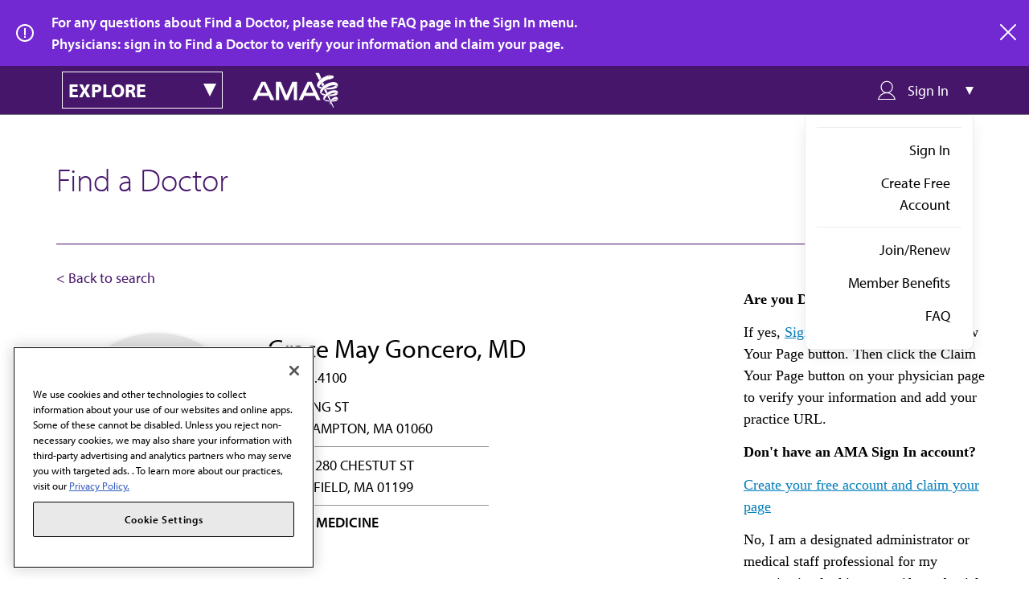

--- FILE ---
content_type: text/css
request_url: https://find-doctor.ama-assn.org/sites/default/files/css/css_Why2Nxmx2kr6VLZpNR7E-q-5nWggNsv0TGzOpm6rOf8.css?delta=1&language=en&theme=ama_dr_finder&include=eJxli1EKwCAMQy_k9EhSMSuOVsEWtt1-DLYvfxJ4eSGlXGfeW6-YiWUUks38ltY52G0OTYUM4UTZx9T0daSDrgVCoOgeK5yaWPTBLOv31xRmxOv-xgPd8jtl
body_size: 103179
content:
/* @license GPL-2.0-or-later https://www.drupal.org/licensing/faq */
.visually-hidden{position:absolute !important;clip:rect(1px,1px,1px,1px);overflow:hidden;height:1px;width:1px;word-wrap:normal;}.ama__hero,.ama__related-articles-block{margin-top:21px;}@media (min-width:56.25em){.ama__hero,.ama__related-articles-block{margin-top:28px;}}.ama__hero > *,.ama__related-articles-block > *{margin-top:7px;}@media (min-width:56.25em){.ama__hero > *,.ama__related-articles-block > *{margin-top:14px;}}input[type=text],input[type=password],input[type=email],input[type=url],input[type=date],input[type=month],input[type=time],input[type=datetime],input[type=datetime-local],input[type=week],input[type=number],input[type=search],input[type=tel],input[type=color],select,textarea{-webkit-appearance:none;padding:10.5px;font-size:18px;line-height:1.5;outline:none;border:1px solid #CBCBCB;border-radius:0;display:block;-webkit-box-shadow:none;box-shadow:none;width:100%;font-family:"myriad-pro","Helvetica","Arial","Open Sans",sans-serif;font-weight:400;}@media (min-width:56.25em){input[type=text],input[type=password],input[type=email],input[type=url],input[type=date],input[type=month],input[type=time],input[type=datetime],input[type=datetime-local],input[type=week],input[type=number],input[type=search],input[type=tel],input[type=color],select,textarea{padding:14px;}}@media screen and (min-width:37.5em){input[type=text],input[type=password],input[type=email],input[type=url],input[type=date],input[type=month],input[type=time],input[type=datetime],input[type=datetime-local],input[type=week],input[type=number],input[type=search],input[type=tel],input[type=color],select,textarea{font-size:18px;}}@media screen and (min-width:56.25em){input[type=text],input[type=password],input[type=email],input[type=url],input[type=date],input[type=month],input[type=time],input[type=datetime],input[type=datetime-local],input[type=week],input[type=number],input[type=search],input[type=tel],input[type=color],select,textarea{font-size:18px;line-height:1.5;}}@media screen and (min-width:75em){input[type=text],input[type=password],input[type=email],input[type=url],input[type=date],input[type=month],input[type=time],input[type=datetime],input[type=datetime-local],input[type=week],input[type=number],input[type=search],input[type=tel],input[type=color],select,textarea{font-size:18px;}}input[type=text]:focus,input[type=text]:active,input[type=password]:focus,input[type=password]:active,input[type=email]:focus,input[type=email]:active,input[type=url]:focus,input[type=url]:active,input[type=date]:focus,input[type=date]:active,input[type=month]:focus,input[type=month]:active,input[type=time]:focus,input[type=time]:active,input[type=datetime]:focus,input[type=datetime]:active,input[type=datetime-local]:focus,input[type=datetime-local]:active,input[type=week]:focus,input[type=week]:active,input[type=number]:focus,input[type=number]:active,input[type=search]:focus,input[type=search]:active,input[type=tel]:focus,input[type=tel]:active,input[type=color]:focus,input[type=color]:active,select:focus,select:active,textarea:focus,textarea:active{border:1px solid #46166B;}input[type=text].error,input[type=password].error,input[type=email].error,input[type=url].error,input[type=date].error,input[type=month].error,input[type=time].error,input[type=datetime].error,input[type=datetime-local].error,input[type=week].error,input[type=number].error,input[type=search].error,input[type=tel].error,input[type=color].error,select.error,textarea.error{border:1px solid #E90C26;background-color:#ffffff;}input[type=text].valid,input[type=password].valid,input[type=email].valid,input[type=url].valid,input[type=date].valid,input[type=month].valid,input[type=time].valid,input[type=datetime].valid,input[type=datetime-local].valid,input[type=week].valid,input[type=number].valid,input[type=search].valid,input[type=tel].valid,input[type=color].valid,select.valid,textarea.valid{color:#000000;}input.ama__link--blue,input.ama__applied-filters__tag__remove{font-size:1em;border:none;}.fieldgroup{border-width:0;padding:0;}label{font-weight:700;text-transform:uppercase;color:#767676;}label span{text-transform:capitalize;}label.form-required::after{content:" *";}fieldset{border:none;padding-left:0;}*{-webkit-box-sizing:border-box;box-sizing:border-box;}.flex,.row,.flex-center-x,.flex-center-y,.flex-center-xy{display:-webkit-box;display:-ms-flexbox;display:flex;}.flex-center-x,.flex-center-xy{-webkit-box-pack:center;-ms-flex-pack:center;justify-content:center;}.flex-center-y,.flex-center-xy{-webkit-box-align:center;-ms-flex-align:center;align-items:center;}.flex-center-xy{height:100%;}.flex-row{-webkit-box-orient:horizontal;-webkit-box-direction:normal;-ms-flex-direction:row;flex-direction:row;}.flex-column{-webkit-box-orient:vertical;-webkit-box-direction:normal;-ms-flex-direction:column;flex-direction:column;}.container-fluid{width:100%;}.container,.container-fluid{margin:0 auto;padding:0 15px;}@media (min-width:768px){.container{width:750px;}}@media (min-width:992px){.container{width:970px;}}@media (min-width:1200px){.container{width:1170px;}}.row{-ms-flex-wrap:wrap;flex-wrap:wrap;margin-left:-0.5rem;margin-right:-0.5rem;}.row > *{width:100%;padding-left:0.5rem;padding-right:0.5rem;}.col-xs-1{width:8.3333333333%;}.col-xs-2{width:16.6666666667%;}.col-xs-3,.ama__article-stub--related .ama__image,.ama__article-stub--related .ama__video{width:25%;}.col-xs-4{width:33.3333333333%;}.col-xs-5{width:41.6666666667%;}.col-xs-6{width:50%;}.col-xs-7{width:58.3333333333%;}.col-xs-8{width:66.6666666667%;}.col-xs-9{width:75%;}.col-xs-10{width:83.3333333333%;}.col-xs-11{width:91.6666666667%;}.col-xs-12{width:100%;}@media (min-width:768px){.col-sm-1{width:8.3333333333%;}.col-sm-2{width:16.6666666667%;}.col-sm-3{width:25%;}.col-sm-4{width:33.3333333333%;}.col-sm-5{width:41.6666666667%;}.col-sm-6{width:50%;}.col-sm-7{width:58.3333333333%;}.col-sm-8{width:66.6666666667%;}.col-sm-9{width:75%;}.col-sm-10{width:83.3333333333%;}.col-sm-11{width:91.6666666667%;}.col-sm-12{width:100%;}}@media (min-width:992px){.col-md-1{width:8.3333333333%;}.col-md-2{width:16.6666666667%;}.col-md-3{width:25%;}.col-md-4{width:33.3333333333%;}.col-md-5{width:41.6666666667%;}.col-md-6{width:50%;}.col-md-7{width:58.3333333333%;}.col-md-8{width:66.6666666667%;}.col-md-9{width:75%;}.col-md-10{width:83.3333333333%;}.col-md-11{width:91.6666666667%;}.col-md-12{width:100%;}}@media (min-width:1200px){.col-lg-1{width:8.3333333333%;}.col-lg-2{width:16.6666666667%;}.col-lg-3{width:25%;}.col-lg-4{width:33.3333333333%;}.col-lg-5{width:41.6666666667%;}.col-lg-6{width:50%;}.col-lg-7{width:58.3333333333%;}.col-lg-8{width:66.6666666667%;}.col-lg-9{width:75%;}.col-lg-10{width:83.3333333333%;}.col-lg-11{width:91.6666666667%;}.col-lg-12{width:100%;}}@font-face{font-family:PanelsIPEIcon;src:url(/themes/custom/ama_dr_finder/assets/fonts/ipeicons.woff);}.ipe-actions{min-height:20px;border-radius:5px 5px 0 0;background-color:#CBCBCB;padding:5px;margin-top:1px;clear:both;-webkit-box-orient:horizontal;-webkit-box-direction:normal;-ms-flex-flow:row wrap;flex-flow:row wrap;margin-bottom:14px;border-bottom:dotted 1px #5C5C5C;}.ipe-actions h5{-ms-flex-preferred-size:100%;flex-basis:100%;margin-bottom:0;padding:8px 5px 0;text-transform:none;}.ipe-actions .ipe-action-list{list-style:none;margin:0;padding:0;}.ipe-actions .ipe-icon{display:inline-block;vertical-align:middle;font-family:PanelsIPEIcon;font-size:24px;}.ipe-actions .ipe-action-list .ipe-icon{height:24px;margin-top:-10px;display:block;}.ipe-actions .ipe-action-list li{display:inline-block;vertical-align:middle;margin-bottom:0;padding:5px 2px;}.ipe-actions .ipe-actions a{color:#767676;}.ipe-actions .ipe-action-list .ipe-icon{height:auto;margin:0;font-size:20px;}.ipe-actions .ipe-icon.ipe-icon-remove:before{content:"\e90c";}.ipe-actions .ipe-icon.ipe-icon-up:before{content:"\e900";}.ipe-actions .ipe-icon.ipe-icon-down:before{content:"\e901";}.ipe-actions .ipe-icon.ipe-icon-configure:before{content:"\e909";}.ipe-actions .ipe-icon.ipe-icon-edit:before{content:"\e904";}.ipe-actions .ipe-action-list [data-action-id=move] option{font-size:14px;}.is-hidden,.forum-reply .form-item.form-item-subject-0-value{display:none !important;visibility:hidden !important;}.is-vishidden,.ama__search-header__options label,.ama__search-header .form-item.js-form-item-sort-by label,.ama__pagination__page:not(.is-active){position:absolute !important;overflow:hidden;width:1px;height:1px;padding:0;border:0;clip:rect(1px,1px,1px,1px);}.container{max-width:1260px;margin:0 auto;}.ama__partner__boilerplate,.ama__partner .ama__info-card{*zoom:1;clear:both;}.ama__partner__boilerplate:before,.ama__partner .ama__info-card:before{content:"";display:table;}.ama__partner__boilerplate:after,.ama__partner .ama__info-card:after{content:"";display:table;}.ama__flex-container{display:-webkit-box;display:-ms-flexbox;display:flex;}.ama__flex-container--row{display:-webkit-box;display:-ms-flexbox;display:flex;-webkit-box-orient:horizontal;-webkit-box-direction:normal;-ms-flex-direction:row;flex-direction:row;}.ama__flex-container--column{display:-webkit-box;display:-ms-flexbox;display:flex;-webkit-box-orient:vertical;-webkit-box-direction:normal;-ms-flex-direction:column;flex-direction:column;}.ama__placeholder{font-family:"myriad-pro","Helvetica","Arial","Open Sans",sans-serif;font-weight:400;font-size:1.7206em;line-height:1.105;min-height:50px;color:#767676;border:4px dashed #767676;text-align:center;height:100%;width:100%;}@media screen and (min-width:37.5em){.ama__placeholder{font-size:1.5977em;line-height:1.165;}}@media screen and (min-width:56.25em){.ama__placeholder{font-size:1.777em;line-height:1.18;}}@media screen and (min-width:75em){.ama__placeholder{font-size:1.777em;line-height:1.18;}}*{-webkit-box-sizing:border-box;box-sizing:border-box;}html,body,div,object,iframe,h1,h2,h3,h4,h5,h6,p,.ama__resource-link--inline__text,.ama__jama .ama__image__text .ama__image__text__subtitle,blockquote,ol,ul,li,form,legend,label,table,header,footer,nav,section,figure{margin:0;padding:0;}header,footer,nav,section,article,hgroup,figure{display:block;}body{-webkit-text-size-adjust:100%;-webkit-font-smoothing:antialiased;color:#000000;font-family:"myriad-pro","Helvetica","Arial","Open Sans",sans-serif;font-weight:400;font-size:18px;line-height:1.5;}@media screen and (min-width:37.5em){body{font-size:18px;}}@media screen and (min-width:56.25em){body{font-size:18px;line-height:1.5;}}@media screen and (min-width:75em){body{font-size:18px;}}h5 a,.ama__h5 a,div[role=alert] a,h4 a,.ama__h4 a,.ama__accordion-tab.ui-state-default a,.ama__tabs .ama__agenda-date a.ui-tabs-anchor a,.ama__75-25__masthead__content .link a,h3 a,.ama__h3 a,.ama__subcategory-hero__title a,.ama__category-hero__title a,.ama__masthead__content .ama__subtitle a,.ama__form-steps__icon a,.ama__form-steps__step a,.ama__form-steps__step.ui-accordion-header a,h2 a,h2.news a,.ama__h2 a,.ama__promo--inline-banner a a,.ama__link-list--mobile .ui-accordion-header a,.ama__subtitle a,.ama__form-steps__label__text a,h1 a,.ama__h1 a,.dr-finder-filter_suggestions span a,.dr-finder-search-results-header__results-text a,.ama__page-title a{font-weight:inherit;font-size:inherit;}h1,.ama__h1,.dr-finder-filter_suggestions span,.dr-finder-search-results-header__results-text,.ama__h1 a,.dr-finder-filter_suggestions span a,.dr-finder-search-results-header__results-text a,.ama__page-title{font-family:"myriad-pro","Helvetica","Arial","Open Sans",sans-serif;font-weight:700;font-size:1.6em;line-height:1.143;margin-bottom:21px;}@media screen and (min-width:37.5em){h1,.ama__h1,.dr-finder-filter_suggestions span,.dr-finder-search-results-header__results-text,.ama__h1 a,.dr-finder-filter_suggestions span a,.dr-finder-search-results-header__results-text a,.ama__page-title{font-size:2em;line-height:1.105;}}@media screen and (min-width:56.25em){h1,.ama__h1,.dr-finder-filter_suggestions span,.dr-finder-search-results-header__results-text,.ama__h1 a,.dr-finder-filter_suggestions span a,.dr-finder-search-results-header__results-text a,.ama__page-title{font-size:2.222em;line-height:1.222;}}@media screen and (min-width:75em){h1,.ama__h1,.dr-finder-filter_suggestions span,.dr-finder-search-results-header__results-text,.ama__h1 a,.dr-finder-filter_suggestions span a,.dr-finder-search-results-header__results-text a,.ama__page-title{font-size:2.222em;line-height:1.222;}}@media (min-width:56.25em){h1,.ama__h1,.dr-finder-filter_suggestions span,.dr-finder-search-results-header__results-text,.ama__h1 a,.dr-finder-filter_suggestions span a,.dr-finder-search-results-header__results-text a,.ama__page-title{margin-bottom:28px;}}h1--homepage,.ama__h1--homepage,.ama__h1 a--homepage,.dr-finder-filter_suggestions span a--homepage,.dr-finder-search-results-header__results-text a--homepage{color:#46166B;}h2,h2.news,.ama__h2,.ama__promo--inline-banner a,.ama__link-list--mobile .ui-accordion-header,.ama__subtitle,.ama__form-steps__label__text{font-family:"kepler-std","Georgia","Times New Roman",serif;font-weight:600;font-size:1.7206em;line-height:1.105;margin-bottom:10.5px;}@media screen and (min-width:37.5em){h2,h2.news,.ama__h2,.ama__promo--inline-banner a,.ama__link-list--mobile .ui-accordion-header,.ama__subtitle,.ama__form-steps__label__text{font-size:1.5977em;line-height:1.165;}}@media screen and (min-width:56.25em){h2,h2.news,.ama__h2,.ama__promo--inline-banner a,.ama__link-list--mobile .ui-accordion-header,.ama__subtitle,.ama__form-steps__label__text{font-size:1.777em;line-height:1.18;}}@media screen and (min-width:75em){h2,h2.news,.ama__h2,.ama__promo--inline-banner a,.ama__link-list--mobile .ui-accordion-header,.ama__subtitle,.ama__form-steps__label__text{font-size:1.777em;line-height:1.18;}}@media (min-width:56.25em){h2,h2.news,.ama__h2,.ama__promo--inline-banner a,.ama__link-list--mobile .ui-accordion-header,.ama__subtitle,.ama__form-steps__label__text{margin-bottom:14px;}}h2--homepage,h2.news--homepage,.ama__h2--homepage,.ama__section-title{font-family:"myriad-pro","Helvetica","Arial","Open Sans",sans-serif;font-weight:400;font-size:1.4em;line-height:1.143;}@media screen and (min-width:37.5em){h2--homepage,h2.news--homepage,.ama__h2--homepage,.ama__section-title{font-size:1.3em;line-height:1.192;}}@media screen and (min-width:56.25em){h2--homepage,h2.news--homepage,.ama__h2--homepage,.ama__section-title{font-size:2.223em;line-height:2.223;}}@media screen and (min-width:75em){h2--homepage,h2.news--homepage,.ama__h2--homepage,.ama__section-title{font-size:2.223em;line-height:2.223;}}h3,.ama__h3,.ama__subcategory-hero__title,.ama__category-hero__title,.ama__masthead__content .ama__subtitle,.ama__form-steps__icon,.ama__form-steps__step,.ama__form-steps__step.ui-accordion-header{font-family:"myriad-pro","Helvetica","Arial","Open Sans",sans-serif;font-weight:700;font-size:1.2001em;line-height:1.2906;margin-bottom:10.5px;}@media screen and (min-width:37.5em){h3,.ama__h3,.ama__subcategory-hero__title,.ama__category-hero__title,.ama__masthead__content .ama__subtitle,.ama__form-steps__icon,.ama__form-steps__step,.ama__form-steps__step.ui-accordion-header{font-size:1.2001em;line-height:1.2906;}}@media screen and (min-width:56.25em){h3,.ama__h3,.ama__subcategory-hero__title,.ama__category-hero__title,.ama__masthead__content .ama__subtitle,.ama__form-steps__icon,.ama__form-steps__step,.ama__form-steps__step.ui-accordion-header{font-size:1.333em;line-height:1.2906;}}@media screen and (min-width:75em){h3,.ama__h3,.ama__subcategory-hero__title,.ama__category-hero__title,.ama__masthead__content .ama__subtitle,.ama__form-steps__icon,.ama__form-steps__step,.ama__form-steps__step.ui-accordion-header{font-size:1.333em;line-height:1.2906;}}@media (min-width:56.25em){h3,.ama__h3,.ama__subcategory-hero__title,.ama__category-hero__title,.ama__masthead__content .ama__subtitle,.ama__form-steps__icon,.ama__form-steps__step,.ama__form-steps__step.ui-accordion-header{margin-bottom:14px;}}h3--homepage,.ama__h3--homepage{font-family:"myriad-pro","Helvetica","Arial","Open Sans",sans-serif;font-weight:400;font-size:1.1em;line-height:1.182;}@media screen and (min-width:37.5em){h3--homepage,.ama__h3--homepage{font-size:1.1em;line-height:1.182;}}@media screen and (min-width:56.25em){h3--homepage,.ama__h3--homepage{font-size:1em;line-height:1;}}@media screen and (min-width:75em){h3--homepage,.ama__h3--homepage{font-size:1em;line-height:1;}}h4,.ama__h4,.ama__accordion-tab.ui-state-default,.ama__tabs .ama__agenda-date a.ui-tabs-anchor,.ama__75-25__masthead__content .link{font-family:"myriad-pro","Helvetica","Arial","Open Sans",sans-serif;font-weight:600;font-size:0.9em;line-height:1.6;}@media screen and (min-width:37.5em){h4,.ama__h4,.ama__accordion-tab.ui-state-default,.ama__tabs .ama__agenda-date a.ui-tabs-anchor,.ama__75-25__masthead__content .link{font-size:0.9em;line-height:1.6;}}@media screen and (min-width:56.25em){h4,.ama__h4,.ama__accordion-tab.ui-state-default,.ama__tabs .ama__agenda-date a.ui-tabs-anchor,.ama__75-25__masthead__content .link{font-size:1.111em;line-height:1.6;}}@media screen and (min-width:75em){h4,.ama__h4,.ama__accordion-tab.ui-state-default,.ama__tabs .ama__agenda-date a.ui-tabs-anchor,.ama__75-25__masthead__content .link{font-size:1.111em;line-height:1.6;}}h4--purple,.ama__h4--purple,.ama__subcategory-page-article-stub__subcategory,.ama__search-result__category{font-size:0.8em;line-height:1.4375;text-transform:uppercase;color:#46166B;}@media screen and (min-width:37.5em){h4--purple,.ama__h4--purple,.ama__subcategory-page-article-stub__subcategory,.ama__search-result__category{font-size:0.8em;line-height:1.4375;}}@media screen and (min-width:56.25em){h4--purple,.ama__h4--purple,.ama__subcategory-page-article-stub__subcategory,.ama__search-result__category{font-size:1em;line-height:1.555;}}@media screen and (min-width:75em){h4--purple,.ama__h4--purple,.ama__subcategory-page-article-stub__subcategory,.ama__search-result__category{font-size:1em;line-height:1.95;}}h4--blue,.ama__h4--blue{font-size:0.9em;line-height:1.22;text-transform:uppercase;color:#027DBC;}@media screen and (min-width:37.5em){h4--blue,.ama__h4--blue{font-size:0.9em;line-height:1.22;}}@media screen and (min-width:56.25em){h4--blue,.ama__h4--blue{font-size:1.56em;line-height:1.247;}}@media screen and (min-width:75em){h4--blue,.ama__h4--blue{font-size:1.56em;line-height:1.247;}}h4--white,.ama__h4--white,.ama__subscribe-promo__subject-title{font-size:0.8em;line-height:1.4375;text-transform:uppercase;color:#ffffff;}@media screen and (min-width:37.5em){h4--white,.ama__h4--white,.ama__subscribe-promo__subject-title{font-size:0.8em;line-height:1.4375;}}@media screen and (min-width:56.25em){h4--white,.ama__h4--white,.ama__subscribe-promo__subject-title{font-size:1em;line-height:1.555;}}@media screen and (min-width:75em){h4--white,.ama__h4--white,.ama__subscribe-promo__subject-title{font-size:1em;line-height:1.95;}}h4--homepage,.ama__h4--homepage{font-size:0.9;line-height:1.6;color:#46166B;}@media screen and (min-width:37.5em){h4--homepage,.ama__h4--homepage{font-size:0.9;line-height:1.6;}}@media screen and (min-width:56.25em){h4--homepage,.ama__h4--homepage{font-size:1.222em;line-height:1.278;}}@media screen and (min-width:75em){h4--homepage,.ama__h4--homepage{font-size:1.222em;line-height:1.278;}}h5,.ama__h5,div[role=alert]{font-family:"myriad-pro","Helvetica","Arial","Open Sans",sans-serif;font-weight:600;font-size:0.8em;line-height:1.438;}@media screen and (min-width:37.5em){h5,.ama__h5,div[role=alert]{font-size:0.9em;line-height:1.389;}}@media screen and (min-width:56.25em){h5,.ama__h5,div[role=alert]{font-size:1em;line-height:1.389;}}@media screen and (min-width:75em){h5,.ama__h5,div[role=alert]{font-size:1em;}}h5--purple,.ama__h5--purple{font-family:"myriad-pro","Helvetica","Arial","Open Sans",sans-serif;font-weight:700;margin-bottom:10.5px;color:#46166B;text-transform:uppercase;}@media (min-width:56.25em){h5--purple,.ama__h5--purple{margin-bottom:14px;}}h5--purple--homepage,.ama__h5--purple--homepage{font-family:"kepler-std","Georgia","Times New Roman",serif;font-weight:400;font-size:0.7em;line-height:1.072;color:#7229D1;}@media screen and (min-width:37.5em){h5--purple--homepage,.ama__h5--purple--homepage{font-size:0.7em;line-height:1.072;}}@media screen and (min-width:56.25em){h5--purple--homepage,.ama__h5--purple--homepage{font-size:0.778em;line-height:1.072;}}@media screen and (min-width:75em){h5--purple--homepage,.ama__h5--purple--homepage{font-size:0.778em;line-height:1.072;}}h5--homepage,.ama__h5--homepage,.wf-active .ama__category-nav li a{font-family:"myriad-pro","Helvetica","Arial","Open Sans",sans-serif;font-weight:700;margin-bottom:10.5px;color:#7229D1;}@media (min-width:56.25em){h5--homepage,.ama__h5--homepage,.wf-active .ama__category-nav li a{margin-bottom:14px;}}p,.ama__resource-link--inline__text,.ama__jama .ama__image__text .ama__image__text__subtitle,p a,.ama__resource-link--inline__text a,.ama__jama .ama__image__text .ama__image__text__subtitle a{font-family:"kepler-std","Georgia","Times New Roman",serif;font-weight:300;font-size:18px;line-height:1.5;margin-bottom:10.5px;}@media screen and (min-width:37.5em){p,.ama__resource-link--inline__text,.ama__jama .ama__image__text .ama__image__text__subtitle,p a,.ama__resource-link--inline__text a,.ama__jama .ama__image__text .ama__image__text__subtitle a{font-size:18px;}}@media screen and (min-width:56.25em){p,.ama__resource-link--inline__text,.ama__jama .ama__image__text .ama__image__text__subtitle,p a,.ama__resource-link--inline__text a,.ama__jama .ama__image__text .ama__image__text__subtitle a{font-size:18px;line-height:1.5;}}@media screen and (min-width:75em){p,.ama__resource-link--inline__text,.ama__jama .ama__image__text .ama__image__text__subtitle,p a,.ama__resource-link--inline__text a,.ama__jama .ama__image__text .ama__image__text__subtitle a{font-size:18px;}}@media (min-width:56.25em){p,.ama__resource-link--inline__text,.ama__jama .ama__image__text .ama__image__text__subtitle,p a,.ama__resource-link--inline__text a,.ama__jama .ama__image__text .ama__image__text__subtitle a{margin-bottom:14px;}}div[class^=related_coverage] p,div[class^=related_coverage] .ama__resource-link--inline__text,div[class^=related_coverage] .ama__jama .ama__image__text .ama__image__text__subtitle,.ama__jama .ama__image__text div[class^=related_coverage] .ama__image__text__subtitle,div[class^=related_coverage] p a,div[class^=related_coverage] .ama__resource-link--inline__text a,div[class^=related_coverage] .ama__jama .ama__image__text .ama__image__text__subtitle a,.ama__jama .ama__image__text div[class^=related_coverage] .ama__image__text__subtitle a{font-family:"myriad-pro","Helvetica","Arial","Open Sans",sans-serif;font-weight:400;font-size:18px;line-height:1.5;}@media screen and (min-width:37.5em){div[class^=related_coverage] p,div[class^=related_coverage] .ama__resource-link--inline__text,div[class^=related_coverage] .ama__jama .ama__image__text .ama__image__text__subtitle,.ama__jama .ama__image__text div[class^=related_coverage] .ama__image__text__subtitle,div[class^=related_coverage] p a,div[class^=related_coverage] .ama__resource-link--inline__text a,div[class^=related_coverage] .ama__jama .ama__image__text .ama__image__text__subtitle a,.ama__jama .ama__image__text div[class^=related_coverage] .ama__image__text__subtitle a{font-size:18px;}}@media screen and (min-width:56.25em){div[class^=related_coverage] p,div[class^=related_coverage] .ama__resource-link--inline__text,div[class^=related_coverage] .ama__jama .ama__image__text .ama__image__text__subtitle,.ama__jama .ama__image__text div[class^=related_coverage] .ama__image__text__subtitle,div[class^=related_coverage] p a,div[class^=related_coverage] .ama__resource-link--inline__text a,div[class^=related_coverage] .ama__jama .ama__image__text .ama__image__text__subtitle a,.ama__jama .ama__image__text div[class^=related_coverage] .ama__image__text__subtitle a{font-size:18px;line-height:1.5;}}@media screen and (min-width:75em){div[class^=related_coverage] p,div[class^=related_coverage] .ama__resource-link--inline__text,div[class^=related_coverage] .ama__jama .ama__image__text .ama__image__text__subtitle,.ama__jama .ama__image__text div[class^=related_coverage] .ama__image__text__subtitle,div[class^=related_coverage] p a,div[class^=related_coverage] .ama__resource-link--inline__text a,div[class^=related_coverage] .ama__jama .ama__image__text .ama__image__text__subtitle a,.ama__jama .ama__image__text div[class^=related_coverage] .ama__image__text__subtitle a{font-size:18px;}}.ama__product__text p,.ama__product__text .ama__resource-link--inline__text,.ama__product__text .ama__jama .ama__image__text .ama__image__text__subtitle,.ama__jama .ama__image__text .ama__product__text .ama__image__text__subtitle,.ama__product__text p a,.ama__product__text .ama__resource-link--inline__text a,.ama__product__text .ama__jama .ama__image__text .ama__image__text__subtitle a,.ama__jama .ama__image__text .ama__product__text .ama__image__text__subtitle a{font-family:"myriad-pro","Helvetica","Arial","Open Sans",sans-serif;font-weight:400;}small,.ama__type--small,.ama__tool__icon-lock,.ama__subcategory-hero .ama__subcategory-hero__metadata,.ama__people-listing-card__details .ama__link--icon,.ama__bio-section dd .as-gated,.ama__category-hero .ama__category-hero__metadata,.ama__article-stub__metadata,.ama__four-up-teaser .ama__article-stub__copy > h2,.ui-tooltip,.ama__tooltip,.ama__help-text,label{font-family:"myriad-pro","Helvetica","Arial","Open Sans",sans-serif;font-weight:400;font-size:0.7em;line-height:1.4;}@media screen and (min-width:37.5em){small,.ama__type--small,.ama__tool__icon-lock,.ama__subcategory-hero .ama__subcategory-hero__metadata,.ama__people-listing-card__details .ama__link--icon,.ama__bio-section dd .as-gated,.ama__category-hero .ama__category-hero__metadata,.ama__article-stub__metadata,.ama__four-up-teaser .ama__article-stub__copy > h2,.ui-tooltip,.ama__tooltip,.ama__help-text,label{font-size:0.7em;line-height:1.389;}}@media screen and (min-width:56.25em){small,.ama__type--small,.ama__tool__icon-lock,.ama__subcategory-hero .ama__subcategory-hero__metadata,.ama__people-listing-card__details .ama__link--icon,.ama__bio-section dd .as-gated,.ama__category-hero .ama__category-hero__metadata,.ama__article-stub__metadata,.ama__four-up-teaser .ama__article-stub__copy > h2,.ui-tooltip,.ama__tooltip,.ama__help-text,label{font-size:0.556em;line-height:1.389;}}@media screen and (min-width:75em){small,.ama__type--small,.ama__tool__icon-lock,.ama__subcategory-hero .ama__subcategory-hero__metadata,.ama__people-listing-card__details .ama__link--icon,.ama__bio-section dd .as-gated,.ama__category-hero .ama__category-hero__metadata,.ama__article-stub__metadata,.ama__four-up-teaser .ama__article-stub__copy > h2,.ui-tooltip,.ama__tooltip,.ama__help-text,label{font-size:0.556em;}}i,em,.ama__type--italic{font-style:italic;}strong,.ama__type--strong{font-weight:700;}.ama__menu--button{font-family:"myriad-pro","Helvetica","Arial","Open Sans",sans-serif;font-weight:400;font-size:0.889em;line-height:1.072;}@media screen and (min-width:37.5em){.ama__menu--button{font-size:0.889em;line-height:1.072;}}@media screen and (min-width:56.25em){.ama__menu--button{font-size:0.889em;line-height:1.072;}}@media screen and (min-width:75em){.ama__menu--button{font-size:0.889em;line-height:1.072;}}.ama__type--14px,.ama__main-navigation__member-since,.ama_category_navigation_menu__section__divider,.ama_category_navigation_menu__section__heading{font-family:"myriad-pro","Helvetica","Arial","Open Sans",sans-serif;font-weight:400;font-size:0.778em;line-height:1.072;}@media screen and (min-width:37.5em){.ama__type--14px,.ama__main-navigation__member-since,.ama_category_navigation_menu__section__divider,.ama_category_navigation_menu__section__heading{font-size:0.778em;line-height:1.072;}}@media screen and (min-width:56.25em){.ama__type--14px,.ama__main-navigation__member-since,.ama_category_navigation_menu__section__divider,.ama_category_navigation_menu__section__heading{font-size:0.778em;line-height:1.072;}}@media screen and (min-width:75em){.ama__type--14px,.ama__main-navigation__member-since,.ama_category_navigation_menu__section__divider,.ama_category_navigation_menu__section__heading{font-size:0.778em;line-height:1.072;}}.ama__dr-finder h2,.ama__dr-finder .ama__h2,.ama__dr-finder .ama__promo--inline-banner a,.ama__promo--inline-banner .ama__dr-finder a,.ama__dr-finder .ama__link-list--mobile .ui-accordion-header,.ama__link-list--mobile .ama__dr-finder .ui-accordion-header{font-family:"myriad-pro","Helvetica","Arial","Open Sans",sans-serif;font-weight:400;}.webform-confirmation{padding-top:21px;padding-bottom:21px;}@media (min-width:56.25em){.webform-confirmation{padding-top:28px;}}@media (min-width:56.25em){.webform-confirmation{padding-bottom:28px;}}.webform-confirmation__header{border-bottom:1px solid #EDEDED;}.webform-confirmation__message{padding-top:21px;}@media (min-width:56.25em){.webform-confirmation__message{padding-top:28px;}}.webform-confirmation__message p,.webform-confirmation__message .ama__resource-link--inline__text,.webform-confirmation__message .ama__jama .ama__image__text .ama__image__text__subtitle,.ama__jama .ama__image__text .webform-confirmation__message .ama__image__text__subtitle{font-family:"myriad-pro","Helvetica","Arial","Open Sans",sans-serif;font-weight:400;}.webform-confirmation__back{margin-top:21px;display:-webkit-box;display:-ms-flexbox;display:flex;-webkit-box-pack:center;-ms-flex-pack:center;justify-content:center;}@media (min-width:56.25em){.webform-confirmation__back{margin-top:28px;}}.ama__webform-header{margin-top:10.5px;margin-bottom:10.5px;padding:0;}@media (min-width:56.25em){.ama__webform-header{margin-top:14px;}}@media (min-width:56.25em){.ama__webform-header{margin-bottom:14px;}}.ama__webform-header .is-inactive{display:none;}.ama__webform-header .is-active{display:-webkit-box;display:-ms-flexbox;display:flex;-webkit-box-align:center;-ms-flex-align:center;align-items:center;}.form-item--error-message{font-size:0.7em;line-height:1.4;color:#E90C26;}@media screen and (min-width:37.5em){.form-item--error-message{font-size:0.7em;line-height:1.389;}}@media screen and (min-width:56.25em){.form-item--error-message{font-size:0.556em;line-height:1.389;}}@media screen and (min-width:75em){.form-item--error-message{font-size:0.556em;}}.fieldset-wrapper.error{padding:10.5px;border:1px solid #E90C26;}@media (min-width:56.25em){.fieldset-wrapper.error{padding:14px;}}div[role=alert]{padding:21px;margin-top:10.5px;margin-bottom:10.5px;color:#E90C26;background-color:#EDEDED;}@media (min-width:56.25em){div[role=alert]{padding:28px;}}@media (min-width:56.25em){div[role=alert]{margin-top:14px;}}@media (min-width:56.25em){div[role=alert]{margin-bottom:14px;}}div[role=alert] .item-list__comma-list li{margin-top:10.5px;display:block;color:#E90C26;}@media (min-width:56.25em){div[role=alert] .item-list__comma-list li{margin-top:14px;}}div[role=alert] .item-list__comma-list a{font-family:"myriad-pro","Helvetica","Arial","Open Sans",sans-serif;font-weight:400;font-size:0.778em;line-height:1.072;color:#E90C26;}@media screen and (min-width:37.5em){div[role=alert] .item-list__comma-list a{font-size:0.778em;line-height:1.072;}}@media screen and (min-width:56.25em){div[role=alert] .item-list__comma-list a{font-size:0.778em;line-height:1.072;}}@media screen and (min-width:75em){div[role=alert] .item-list__comma-list a{font-size:0.778em;line-height:1.072;}}div[role=alert] .item-list__comma-list a:after{content:" is required";}.form-item:not(.ama__radio):not(.ama__checkbox){margin-top:10.5px;margin-bottom:10.5px;}@media (min-width:56.25em){.form-item:not(.ama__radio):not(.ama__checkbox){margin-top:14px;}}@media (min-width:56.25em){.form-item:not(.ama__radio):not(.ama__checkbox){margin-bottom:14px;}}.form-item:not(.ama__radio):not(.ama__checkbox) h3{margin-top:10.5px;margin-bottom:10.5px;font-size:1.2001em;line-height:1.2906;color:#767676;}@media (min-width:56.25em){.form-item:not(.ama__radio):not(.ama__checkbox) h3{margin-top:14px;}}@media (min-width:56.25em){.form-item:not(.ama__radio):not(.ama__checkbox) h3{margin-bottom:14px;}}@media screen and (min-width:37.5em){.form-item:not(.ama__radio):not(.ama__checkbox) h3{font-size:1.2001em;line-height:1.2906;}}@media screen and (min-width:56.25em){.form-item:not(.ama__radio):not(.ama__checkbox) h3{font-size:1.333em;line-height:1.2906;}}@media screen and (min-width:75em){.form-item:not(.ama__radio):not(.ama__checkbox) h3{font-size:1.333em;line-height:1.2906;}}.webform-checkboxes-other .form-checkboxes,.webform-type-radios{margin-top:10.5px;}@media (min-width:56.25em){.webform-checkboxes-other .form-checkboxes,.webform-type-radios{margin-top:14px;}}.webform-options-display-side-by-side > div{display:inline-block;margin-right:0.5em;}.form-actions{margin-top:21px;}@media (min-width:56.25em){.form-actions{margin-top:28px;}}input.error{background:url("/themes/custom/ama_one/icons/svg/icon-error.svg") no-repeat 99% center/20px;}input.webform-button--submit,a.webform-button--submit{margin:0 auto;display:inherit;}.form-composite.webform-fieldset--title-inline legend{float:none;}.ui-helper-hidden-accessible{border:0;clip:rect(0 0 0 0);height:1px;margin:-1px;overflow:hidden;padding:0;position:absolute;width:1px;}.webform-scroll{margin-top:21px;padding:21px;overflow:hidden;height:100vh;overflow-y:scroll;border:1px solid #EDEDED;}@media (min-width:56.25em){.webform-scroll{margin-top:28px;}}@media (min-width:56.25em){.webform-scroll{padding:28px;}}.webform-scroll ul{list-style-position:inside;}.general-public .reach-us-by-mail,.general-public .webform-button--submit{position:absolute !important;overflow:hidden;width:1px;height:1px;padding:0;border:0;clip:rect(1px,1px,1px,1px);}.webform-submission-end-user-license-agreement-cpt-form__message,.webform-submission-end-user-license-agreement-form__message,.webform-submission-policy-finder-form__message{margin-top:21px;padding:21px;overflow:hidden;height:100vh;overflow-y:scroll;border:1px solid #EDEDED;}@media (min-width:56.25em){.webform-submission-end-user-license-agreement-cpt-form__message,.webform-submission-end-user-license-agreement-form__message,.webform-submission-policy-finder-form__message{margin-top:28px;}}@media (min-width:56.25em){.webform-submission-end-user-license-agreement-cpt-form__message,.webform-submission-end-user-license-agreement-form__message,.webform-submission-policy-finder-form__message{padding:28px;}}.webform-submission-end-user-license-agreement-cpt-form__message ul,.webform-submission-end-user-license-agreement-form__message ul,.webform-submission-policy-finder-form__message ul{list-style-position:inside;}.webform-submission-end-user-license-agreement-cpt-form__submit-buttons .webform-button--submit,.webform-submission-end-user-license-agreement-form__submit-buttons .webform-button--submit,.webform-submission-policy-finder-form__submit-buttons .webform-button--submit{margin-bottom:21px;width:60%;}@media (min-width:56.25em){.webform-submission-end-user-license-agreement-cpt-form__submit-buttons .webform-button--submit,.webform-submission-end-user-license-agreement-form__submit-buttons .webform-button--submit,.webform-submission-policy-finder-form__submit-buttons .webform-button--submit{margin-bottom:28px;}}.webform-submission-ama-secure-data-change-form-form .form-actions input,.webform-submission-gov-council-action-item-request-form .form-actions input,.webform-submission-mercedes-benz-incentive-form-form .form-actions input,.webform-submission-mas-membership-registration-form .form-actions input{padding:5px 70px;}.webform-submission-ama-secure-data-change-form-form .form-actions .webform-button--next,.webform-submission-gov-council-action-item-request-form .form-actions .webform-button--next,.webform-submission-mercedes-benz-incentive-form-form .form-actions .webform-button--next,.webform-submission-mas-membership-registration-form .form-actions .webform-button--next{background-color:#46166B;color:#ffffff;}.webform-submission-ama-secure-data-change-form-form .form-actions .webform-button--next:hover,.webform-submission-gov-council-action-item-request-form .form-actions .webform-button--next:hover,.webform-submission-mercedes-benz-incentive-form-form .form-actions .webform-button--next:hover,.webform-submission-mas-membership-registration-form .form-actions .webform-button--next:hover{background-color:#9073A6;}.webform-submission-mercedes-benz-incentive-form-form #edit-submit{display:inline-block;margin-left:20px;}.webform-submission-policy-finder-form input.webform-button--submit{background-color:#46166B;color:#ffffff;}.webform-submission-policy-finder-form input.webform-button--submit:hover{background-color:#9073A6;}.webform-submission-policy-finder-form #edit-decline-button a{background-color:#ffffff;color:#46166B;border:1px solid #46166B;}.webform-submission-policy-finder-form #edit-decline-button a:hover{background-color:#46166B;color:#ffffff;}.form-submit.ama__button{margin-bottom:21px;}@media (min-width:56.25em){.form-submit.ama__button{margin-bottom:28px;}}.webform-options-display-buttons-label{font-family:"myriad-pro","Helvetica","Arial","Open Sans",sans-serif;font-weight:400;font-size:18px;text-transform:initial;}html.js iframe[src="javascript:false"]{display:none;}.ama__tabs .ama__agenda-date a.ui-tabs-anchor{padding:10px 10px 3px;line-height:1.3;color:#000000;}.ama__tabs .ama__agenda-date.ui-tabs-active a{border-bottom:solid 3px #5C5C5C;}.ama__footer .ama__subscribe-promo--wide .ama__subscribe-promo__form .ama__button,.ama__hub-hero__button-container a,.ama__hub-card__button-container a,.ama__button{font-family:"myriad-pro","Helvetica","Arial","Open Sans",sans-serif;font-weight:600;font-size:18px;line-height:1.5;padding:10.5px;border-radius:0;-webkit-appearance:none;-moz-appearance:none;appearance:none;border:1px solid #46166B;cursor:pointer;display:inline-block;position:relative;text-align:center;text-decoration:none;vertical-align:middle;background-color:#46166B;border-color:transparent;color:#ffffff;display:inline-block;}@media screen and (min-width:37.5em){.ama__footer .ama__subscribe-promo--wide .ama__subscribe-promo__form .ama__button,.ama__hub-hero__button-container a,.ama__hub-card__button-container a,.ama__button{font-size:18px;}}@media screen and (min-width:56.25em){.ama__footer .ama__subscribe-promo--wide .ama__subscribe-promo__form .ama__button,.ama__hub-hero__button-container a,.ama__hub-card__button-container a,.ama__button{font-size:18px;line-height:1.5;}}@media screen and (min-width:75em){.ama__footer .ama__subscribe-promo--wide .ama__subscribe-promo__form .ama__button,.ama__hub-hero__button-container a,.ama__hub-card__button-container a,.ama__button{font-size:18px;}}@media (min-width:56.25em){.ama__footer .ama__subscribe-promo--wide .ama__subscribe-promo__form .ama__button,.ama__hub-hero__button-container a,.ama__hub-card__button-container a,.ama__button{padding:14px;}}.ama__footer .ama__subscribe-promo--wide .ama__subscribe-promo__form .ama__button:hover,.ama__hub-hero__button-container a:hover,.ama__hub-card__button-container a:hover,.ama__footer .ama__subscribe-promo--wide .ama__subscribe-promo__form .ama__button:focus-visible,.ama__hub-hero__button-container a:focus-visible,.ama__hub-card__button-container a:focus-visible,.ama__button:hover,.ama__button:focus-visible{border-color:#46166B;background-color:#9073A6;color:#ffffff;}.ama__footer .ama__subscribe-promo--wide .ama__subscribe-promo__form .ama__button:hover,.ama__hub-hero__button-container a:hover,.ama__hub-card__button-container a:hover,.ama__button:hover{background-color:#9073A6;}.ama__hub-card__button-container .ama__button--secondary,.ama__button--secondary{font-family:"myriad-pro","Helvetica","Arial","Open Sans",sans-serif;font-weight:600;font-size:18px;line-height:1.5;padding:10.5px;border-radius:0;-webkit-appearance:none;-moz-appearance:none;appearance:none;border:1px solid #46166B;cursor:pointer;display:inline-block;position:relative;text-align:center;text-decoration:none;vertical-align:middle;background-color:#ffffff;border-color:#46166B;color:#46166B;display:inline-block;}@media screen and (min-width:37.5em){.ama__hub-card__button-container .ama__button--secondary,.ama__button--secondary{font-size:18px;}}@media screen and (min-width:56.25em){.ama__hub-card__button-container .ama__button--secondary,.ama__button--secondary{font-size:18px;line-height:1.5;}}@media screen and (min-width:75em){.ama__hub-card__button-container .ama__button--secondary,.ama__button--secondary{font-size:18px;}}@media (min-width:56.25em){.ama__hub-card__button-container .ama__button--secondary,.ama__button--secondary{padding:14px;}}.ama__button--secondary:hover,.ama__button--secondary:focus-visible{border-color:#46166B;background-color:#9073A6;color:#ffffff;}.ama__button--secondary:hover{background-color:#46166B;color:#ffffff;}.ama__button--tertiary{font-family:"myriad-pro","Helvetica","Arial","Open Sans",sans-serif;font-weight:600;font-size:18px;line-height:1.5;padding:10.5px;border-radius:0;-webkit-appearance:none;-moz-appearance:none;appearance:none;border:1px solid #46166B;cursor:pointer;display:inline-block;position:relative;text-align:center;text-decoration:none;vertical-align:middle;background-color:#ffffff;border-color:#46166B;color:#46166B;display:inline-block;}@media screen and (min-width:37.5em){.ama__button--tertiary{font-size:18px;}}@media screen and (min-width:56.25em){.ama__button--tertiary{font-size:18px;line-height:1.5;}}@media screen and (min-width:75em){.ama__button--tertiary{font-size:18px;}}@media (min-width:56.25em){.ama__button--tertiary{padding:14px;}}.ama__button--tertiary:hover,.ama__button--tertiary:focus-visible{border-color:#46166B;background-color:#9073A6;color:#ffffff;}.ama__button--tertiary:hover{background-color:#9073A6;color:#ffffff;}.ama__button--complementary{font-family:"myriad-pro","Helvetica","Arial","Open Sans",sans-serif;font-weight:600;font-size:18px;line-height:1.5;padding:10.5px;border-radius:0;-webkit-appearance:none;-moz-appearance:none;appearance:none;border:1px solid #46166B;cursor:pointer;display:inline-block;position:relative;text-align:center;text-decoration:none;vertical-align:middle;background-color:#ff9e1b;border-color:#ff9e1b;color:#000000;display:inline-block;}@media screen and (min-width:37.5em){.ama__button--complementary{font-size:18px;}}@media screen and (min-width:56.25em){.ama__button--complementary{font-size:18px;line-height:1.5;}}@media screen and (min-width:75em){.ama__button--complementary{font-size:18px;}}@media (min-width:56.25em){.ama__button--complementary{padding:14px;}}.ama__button--complementary:hover,.ama__button--complementary:focus-visible{border-color:#46166B;background-color:#9073A6;color:#ffffff;}.ama__button--complementary:hover{background-color:#ffd8a3;border-color:#ffd8a3;color:#000000;}.ama__button--complementary-secondary{font-family:"myriad-pro","Helvetica","Arial","Open Sans",sans-serif;font-weight:600;font-size:18px;line-height:1.5;padding:10.5px;border-radius:0;-webkit-appearance:none;-moz-appearance:none;appearance:none;border:1px solid #46166B;cursor:pointer;display:inline-block;position:relative;text-align:center;text-decoration:none;vertical-align:middle;background-color:#ffffff;border-color:#ff9e1b;color:#000000;display:inline-block;}@media screen and (min-width:37.5em){.ama__button--complementary-secondary{font-size:18px;}}@media screen and (min-width:56.25em){.ama__button--complementary-secondary{font-size:18px;line-height:1.5;}}@media screen and (min-width:75em){.ama__button--complementary-secondary{font-size:18px;}}@media (min-width:56.25em){.ama__button--complementary-secondary{padding:14px;}}.ama__button--complementary-secondary:hover,.ama__button--complementary-secondary:focus-visible{border-color:#46166B;background-color:#9073A6;color:#ffffff;}.ama__button--complementary-secondary:hover{background-color:#ffd8a3;border-color:#ff9e1b;color:#5C5C5C;}.ama__button--block{font-family:"myriad-pro","Helvetica","Arial","Open Sans",sans-serif;font-weight:600;font-size:18px;line-height:1.5;padding:10.5px;border-radius:0;-webkit-appearance:none;-moz-appearance:none;appearance:none;border:1px solid #46166B;cursor:pointer;display:inline-block;position:relative;text-align:center;text-decoration:none;vertical-align:middle;background-color:#46166B;border-color:transparent;color:#ffffff;display:block;width:100%;}@media screen and (min-width:37.5em){.ama__button--block{font-size:18px;}}@media screen and (min-width:56.25em){.ama__button--block{font-size:18px;line-height:1.5;}}@media screen and (min-width:75em){.ama__button--block{font-size:18px;}}@media (min-width:56.25em){.ama__button--block{padding:14px;}}.ama__button--block:hover,.ama__button--block:focus-visible{border-color:#46166B;background-color:#9073A6;color:#ffffff;}.ama__button--block:hover{background-color:#9073A6;}.ama__button--small{font-family:"myriad-pro","Helvetica","Arial","Open Sans",sans-serif;font-weight:600;font-size:18px;line-height:1.5;padding:10.5px;border-radius:0;-webkit-appearance:none;-moz-appearance:none;appearance:none;border:1px solid #46166B;cursor:pointer;display:inline-block;position:relative;text-align:center;text-decoration:none;vertical-align:middle;background-color:#46166B;border-color:transparent;color:#ffffff;padding:10.5px;}@media screen and (min-width:37.5em){.ama__button--small{font-size:18px;}}@media screen and (min-width:56.25em){.ama__button--small{font-size:18px;line-height:1.5;}}@media screen and (min-width:75em){.ama__button--small{font-size:18px;}}@media (min-width:56.25em){.ama__button--small{padding:14px;}}.ama__button--small:hover,.ama__button--small:focus-visible{border-color:#46166B;background-color:#9073A6;color:#ffffff;}.ama__button--small:hover{background-color:#9073A6;}@media (min-width:56.25em){.ama__button--small{padding:14px;}}.ama__button--reset{font-family:"myriad-pro","Helvetica","Arial","Open Sans",sans-serif;font-weight:600;font-size:18px;line-height:1.5;padding:10.5px;border-radius:0;-webkit-appearance:none;-moz-appearance:none;appearance:none;border:1px solid #46166B;cursor:pointer;display:inline-block;position:relative;text-align:center;text-decoration:none;vertical-align:middle;background-color:transparent;border-color:transparent;color:#46166B;display:inline-block;}@media screen and (min-width:37.5em){.ama__button--reset{font-size:18px;}}@media screen and (min-width:56.25em){.ama__button--reset{font-size:18px;line-height:1.5;}}@media screen and (min-width:75em){.ama__button--reset{font-size:18px;}}@media (min-width:56.25em){.ama__button--reset{padding:14px;}}.ama__button--reset:hover,.ama__button--reset:focus-visible{border-color:#46166B;background-color:#9073A6;color:#ffffff;}.ama__button--reset:hover{background-color:transparent;border-color:transparent;color:#9073A6;text-decoration:underline;}.ama__button--subscribe{font-family:"myriad-pro","Helvetica","Arial","Open Sans",sans-serif;font-weight:600;font-size:18px;line-height:1.5;padding:10.5px;border-radius:0;-webkit-appearance:none;-moz-appearance:none;appearance:none;border:1px solid #46166B;cursor:pointer;display:inline-block;position:relative;text-align:center;text-decoration:none;vertical-align:middle;background-color:#FF9E1B !important;color:#000000 !important;padding-bottom:12.5px;right:2px;display:inline-block;}@media screen and (min-width:37.5em){.ama__button--subscribe{font-size:18px;}}@media screen and (min-width:56.25em){.ama__button--subscribe{font-size:18px;line-height:1.5;}}@media screen and (min-width:75em){.ama__button--subscribe{font-size:18px;}}@media (min-width:56.25em){.ama__button--subscribe{padding:14px;}}.ama__button--subscribe:hover,.ama__button--subscribe:focus-visible{border-color:#46166B;background-color:#9073A6;color:#ffffff;}.ama__button--subscribe:hover{border-color:transparent !important;background-color:#FFD8A3 !important;color:#5C5C5C !important;}.ama__button--homepage,.ama__subscribe-promo__form .ama__button{font-family:"myriad-pro","Helvetica","Arial","Open Sans",sans-serif;font-weight:600;font-size:18px;line-height:1.5;padding:10.5px;border-radius:0;-webkit-appearance:none;-moz-appearance:none;appearance:none;border:1px solid #46166B;cursor:pointer;display:inline-block;position:relative;text-align:center;text-decoration:none;vertical-align:middle;background-color:#7229D1;border-color:transparent;color:#ffffff;text-transform:uppercase;display:inline-block;}@media screen and (min-width:37.5em){.ama__button--homepage,.ama__subscribe-promo__form .ama__button{font-size:18px;}}@media screen and (min-width:56.25em){.ama__button--homepage,.ama__subscribe-promo__form .ama__button{font-size:18px;line-height:1.5;}}@media screen and (min-width:75em){.ama__button--homepage,.ama__subscribe-promo__form .ama__button{font-size:18px;}}@media (min-width:56.25em){.ama__button--homepage,.ama__subscribe-promo__form .ama__button{padding:14px;}}.ama__button--homepage:hover,.ama__subscribe-promo__form .ama__button:hover,.ama__button--homepage:focus-visible,.ama__subscribe-promo__form .ama__button:focus-visible{border-color:#46166B;background-color:#9073A6;color:#ffffff;}.ama__button--homepage:hover,.ama__subscribe-promo__form .ama__button:hover{background-color:#9073A6;border-color:transparent;color:#ffffff;text-decoration:none;}.ama__button--homepage-secondary{font-family:"myriad-pro","Helvetica","Arial","Open Sans",sans-serif;font-weight:600;font-size:18px;line-height:1.5;padding:10.5px;border-radius:0;-webkit-appearance:none;-moz-appearance:none;appearance:none;border:1px solid #46166B;cursor:pointer;display:inline-block;position:relative;text-align:center;text-decoration:none;vertical-align:middle;background-color:#ffffff;border-color:transparent;color:#46166B;text-transform:uppercase;display:inline-block;}@media screen and (min-width:37.5em){.ama__button--homepage-secondary{font-size:18px;}}@media screen and (min-width:56.25em){.ama__button--homepage-secondary{font-size:18px;line-height:1.5;}}@media screen and (min-width:75em){.ama__button--homepage-secondary{font-size:18px;}}@media (min-width:56.25em){.ama__button--homepage-secondary{padding:14px;}}.ama__button--homepage-secondary:hover,.ama__button--homepage-secondary:focus-visible{border-color:#46166B;background-color:#9073A6;color:#ffffff;}.ama__button--homepage-secondary:hover{background-color:#ffffff;border-color:transparent;color:#9073A6;text-decoration:none;}.ama__button--promo{font-family:"myriad-pro","Helvetica","Arial","Open Sans",sans-serif;font-weight:600;font-size:18px;line-height:1.5;padding:10.5px;border-radius:0;-webkit-appearance:none;-moz-appearance:none;appearance:none;border:1px solid #46166B;cursor:pointer;display:inline-block;position:relative;text-align:center;text-decoration:none;vertical-align:middle;background-color:#ED8B00;border-color:transparent;color:#000000;display:inline-block;}@media screen and (min-width:37.5em){.ama__button--promo{font-size:18px;}}@media screen and (min-width:56.25em){.ama__button--promo{font-size:18px;line-height:1.5;}}@media screen and (min-width:75em){.ama__button--promo{font-size:18px;}}@media (min-width:56.25em){.ama__button--promo{padding:14px;}}.ama__button--promo:hover,.ama__button--promo:focus-visible{border-color:#46166B;background-color:#9073A6;color:#ffffff;}.ama__button--promo:hover{background-color:#F1A233;border-color:transparent;color:#000000;text-decoration:none;}.ama__button--promo--secondary{font-family:"myriad-pro","Helvetica","Arial","Open Sans",sans-serif;font-weight:600;font-size:18px;line-height:1.5;padding:10.5px;border-radius:0;-webkit-appearance:none;-moz-appearance:none;appearance:none;border:1px solid #46166B;cursor:pointer;display:inline-block;position:relative;text-align:center;text-decoration:none;vertical-align:middle;background-color:#46166B;border-color:transparent;color:#ffffff;display:inline-block;}@media screen and (min-width:37.5em){.ama__button--promo--secondary{font-size:18px;}}@media screen and (min-width:56.25em){.ama__button--promo--secondary{font-size:18px;line-height:1.5;}}@media screen and (min-width:75em){.ama__button--promo--secondary{font-size:18px;}}@media (min-width:56.25em){.ama__button--promo--secondary{padding:14px;}}.ama__button--promo--secondary:hover,.ama__button--promo--secondary:focus-visible{border-color:#46166B;background-color:#9073A6;color:#ffffff;}.ama__button--promo--secondary:hover{background-color:#9073A6;}.ama__button--link{font-family:"myriad-pro","Helvetica","Arial","Open Sans",sans-serif;font-weight:600;font-size:18px;line-height:1.5;padding:10.5px;border-radius:0;-webkit-appearance:none;-moz-appearance:none;appearance:none;border:1px solid #46166B;cursor:pointer;display:inline-block;position:relative;text-align:center;text-decoration:none;vertical-align:middle;background-color:transparent;border-color:transparent;color:#027DBC;display:inline-block;}@media screen and (min-width:37.5em){.ama__button--link{font-size:18px;}}@media screen and (min-width:56.25em){.ama__button--link{font-size:18px;line-height:1.5;}}@media screen and (min-width:75em){.ama__button--link{font-size:18px;}}@media (min-width:56.25em){.ama__button--link{padding:14px;}}.ama__button--link:hover,.ama__button--link:focus-visible{border-color:#46166B;background-color:#9073A6;color:#ffffff;}.ama__button--link:hover{background-color:transparent;border-color:transparent;color:#3597C9;text-decoration:underline;}.ama__button--pill{font-family:"myriad-pro","Helvetica","Arial","Open Sans",sans-serif;font-weight:600;font-size:18px;line-height:1.5;padding:10.5px;border-radius:0;-webkit-appearance:none;-moz-appearance:none;appearance:none;border:1px solid #46166B;cursor:pointer;display:inline-block;position:relative;text-align:center;text-decoration:none;vertical-align:middle;font-weight:normal;border-radius:25px;padding:0 28px;display:inline-block;}@media screen and (min-width:37.5em){.ama__button--pill{font-size:18px;}}@media screen and (min-width:56.25em){.ama__button--pill{font-size:18px;line-height:1.5;}}@media screen and (min-width:75em){.ama__button--pill{font-size:18px;}}@media (min-width:56.25em){.ama__button--pill{padding:14px;}}.ama__button--pill:hover,.ama__button--pill:focus-visible{border-color:#46166B;background-color:#9073A6;color:#ffffff;}.ama__button--pill-secondary{font-family:"myriad-pro","Helvetica","Arial","Open Sans",sans-serif;font-weight:600;font-size:18px;line-height:1.5;padding:10.5px;border-radius:0;-webkit-appearance:none;-moz-appearance:none;appearance:none;border:1px solid #46166B;cursor:pointer;display:inline-block;position:relative;text-align:center;text-decoration:none;vertical-align:middle;font-weight:normal;border-radius:25px;padding:0 28px;color:#46166B;background-color:#ffffff;display:inline-block;}@media screen and (min-width:37.5em){.ama__button--pill-secondary{font-size:18px;}}@media screen and (min-width:56.25em){.ama__button--pill-secondary{font-size:18px;line-height:1.5;}}@media screen and (min-width:75em){.ama__button--pill-secondary{font-size:18px;}}@media (min-width:56.25em){.ama__button--pill-secondary{padding:14px;}}.ama__button--pill-secondary:hover,.ama__button--pill-secondary:focus-visible{border-color:#46166B;background-color:#9073A6;color:#ffffff;}.ama__button--pill-secondary:hover{border-color:transparent;background-color:#dbc8e0;color:#46166B;}.ama__button--pill-claim{font-family:"myriad-pro","Helvetica","Arial","Open Sans",sans-serif;font-weight:600;font-size:18px;line-height:1.5;padding:10.5px;border-radius:0;-webkit-appearance:none;-moz-appearance:none;appearance:none;border:1px solid #46166B;cursor:pointer;display:inline-block;position:relative;text-align:center;text-decoration:none;vertical-align:middle;font-weight:normal;border-radius:25px;padding:0 28px;color:#46166B;background-color:#e4d3e7;border:none;display:inline-block;}@media screen and (min-width:37.5em){.ama__button--pill-claim{font-size:18px;}}@media screen and (min-width:56.25em){.ama__button--pill-claim{font-size:18px;line-height:1.5;}}@media screen and (min-width:75em){.ama__button--pill-claim{font-size:18px;}}@media (min-width:56.25em){.ama__button--pill-claim{padding:14px;}}.ama__button--pill-claim:hover,.ama__button--pill-claim:focus-visible{border-color:#46166B;background-color:#9073A6;color:#ffffff;}.ama__button--pill-claim:hover{background-color:#46166B;color:#ffffff;}.ama__button--icon{font-family:"myriad-pro","Helvetica","Arial","Open Sans",sans-serif;font-weight:600;font-size:18px;line-height:1.5;padding:10.5px;border-radius:0;-webkit-appearance:none;-moz-appearance:none;appearance:none;border:1px solid #46166B;cursor:pointer;display:inline-block;position:relative;text-align:center;text-decoration:none;vertical-align:middle;font-weight:normal;border-radius:25px;padding:0 28px;color:#46166B;background-color:transparent;display:inline-block;}@media screen and (min-width:37.5em){.ama__button--icon{font-size:18px;}}@media screen and (min-width:56.25em){.ama__button--icon{font-size:18px;line-height:1.5;}}@media screen and (min-width:75em){.ama__button--icon{font-size:18px;}}@media (min-width:56.25em){.ama__button--icon{padding:14px;}}.ama__button--icon:hover,.ama__button--icon:focus-visible{border-color:#46166B;background-color:#9073A6;color:#ffffff;}.ama__button--icon:hover{background-color:#dbc8e0;color:#46166B;}.ama__button--news-subscribe{font-family:"myriad-pro","Helvetica","Arial","Open Sans",sans-serif;font-weight:600;font-size:18px;line-height:1.5;padding:10.5px;border-radius:0;-webkit-appearance:none;-moz-appearance:none;appearance:none;border:1px solid #46166B;cursor:pointer;display:inline-block;position:relative;text-align:center;text-decoration:none;vertical-align:middle;border:1px solid #ece7f0;border-radius:100px;background-color:#fff;padding:5px 14px;display:-webkit-box;display:-ms-flexbox;display:flex;-webkit-box-align:center;-ms-flex-align:center;align-items:center;position:relative;height:36px;color:#5C5C5C;height:36px;display:inline-block;}@media screen and (min-width:37.5em){.ama__button--news-subscribe{font-size:18px;}}@media screen and (min-width:56.25em){.ama__button--news-subscribe{font-size:18px;line-height:1.5;}}@media screen and (min-width:75em){.ama__button--news-subscribe{font-size:18px;}}@media (min-width:56.25em){.ama__button--news-subscribe{padding:14px;}}.ama__button--news-subscribe:hover,.ama__button--news-subscribe:focus-visible{border-color:#46166B;background-color:#9073A6;color:#ffffff;}.ama__button--news-subscribe:hover,.ama__button--news-subscribe:focus-visible{color:#5C5C5C;border:1px solid #ece7f0;background-color:#F5F5F5;text-decoration:none;}.ama__button--news-subscribe input{padding:0 6px 0 0;font-family:"myriad-pro","Helvetica","Arial","Open Sans",sans-serif;cursor:pointer;color:#5C5C5C;border:0;background:transparent;font-weight:600;display:block;font-size:14px;text-decoration:none;line-height:14px;}.ama__button--news-subscribe:focus-visible{outline:2px solid #0076a5;position:relative;z-index:99;}@media (min-width:37.5em){.ama__button--news-subscribe{padding:5px 14px;}}@media (min-width:37.5em){.ama__button--news-subscribe{color:#5C5C5C;font-weight:400;display:block;font-size:14px;text-decoration:none;line-height:14px;}}.ama__button--actions{background-color:#46166B;border-color:transparent;color:#ffffff;padding:10.5px;border:1px solid #ece7f0;border-radius:100px;background-color:#fff;padding:5px 14px;display:-webkit-box;display:-ms-flexbox;display:flex;-webkit-box-align:center;-ms-flex-align:center;align-items:center;position:relative;height:36px;color:#5C5C5C;height:36px;}.ama__button--actions:hover{background-color:#9073A6;}@media (min-width:56.25em){.ama__button--actions{padding:14px;}}.ama__button--actions:hover,.ama__button--actions:focus-visible{color:#5C5C5C;border:1px solid #ece7f0;background-color:#F5F5F5;text-decoration:none;}@media (min-width:37.5em){.ama__button--actions{margin-right:7px;}}.ama__button--actions:focus-visible{outline:2px solid #0076a5;position:relative;z-index:99;}@media (min-width:37.5em){.ama__button--actions{padding:5px 14px;}}.ama__button--actions .text{display:none;}@media (min-width:37.5em){.ama__button--actions .text{color:#5C5C5C;font-weight:600;display:block;font-size:14px;text-decoration:none;line-height:14px;}}.ama__button--actions::before{content:"";background-image:url("");background-repeat:no-repeat;background-position:0 0;background-size:cover;left:0;margin-right:6px;display:block;background-position:center;}.ama__button--actions:focus-visible{outline:2px solid #0076a5;position:relative;z-index:99;}.ama__button--small.ama__button--tertiary{font-family:"myriad-pro","Helvetica","Arial","Open Sans",sans-serif;font-weight:600;font-size:18px;line-height:1.5;padding:10.5px;border-radius:0;-webkit-appearance:none;-moz-appearance:none;appearance:none;border:1px solid #46166B;cursor:pointer;display:inline-block;position:relative;text-align:center;text-decoration:none;vertical-align:middle;background-color:#ffffff;border-color:#46166B;color:#46166B;padding:10.5px;}@media screen and (min-width:37.5em){.ama__button--small.ama__button--tertiary{font-size:18px;}}@media screen and (min-width:56.25em){.ama__button--small.ama__button--tertiary{font-size:18px;line-height:1.5;}}@media screen and (min-width:75em){.ama__button--small.ama__button--tertiary{font-size:18px;}}@media (min-width:56.25em){.ama__button--small.ama__button--tertiary{padding:14px;}}.ama__button--small.ama__button--tertiary:hover,.ama__button--small.ama__button--tertiary:focus-visible{border-color:#46166B;background-color:#9073A6;color:#ffffff;}.ama__button--small.ama__button--tertiary:hover{background-color:#9073A6;color:#ffffff;}@media (min-width:56.25em){.ama__button--small.ama__button--tertiary{padding:14px;}}.ama__checkbox.ui-checkboxradio-label,.ama__checkbox .ui-checkboxradio-label,.facet-item.ui-checkboxradio-label,.facet-item .ui-checkboxradio-label{margin-bottom:10.5px;display:-webkit-box;display:-ms-flexbox;display:flex;-webkit-box-orient:horizontal;-webkit-box-direction:normal;-ms-flex-direction:row;flex-direction:row;-webkit-box-align:center;-ms-flex-align:center;align-items:center;background:transparent;border:0;color:#000000;outline:none;-webkit-box-shadow:none;box-shadow:none;text-align:left;padding:0;}@media (min-width:56.25em){.ama__checkbox.ui-checkboxradio-label,.ama__checkbox .ui-checkboxradio-label,.facet-item.ui-checkboxradio-label,.facet-item .ui-checkboxradio-label{margin-bottom:14px;}}.ama__checkbox.ui-checkboxradio-label.ui-checkboxradio-checked .facet-item__count,.ama__checkbox .ui-checkboxradio-label.ui-checkboxradio-checked .facet-item__count,.facet-item.ui-checkboxradio-label.ui-checkboxradio-checked .facet-item__count,.facet-item .ui-checkboxradio-label.ui-checkboxradio-checked .facet-item__count{display:none;}.ama__checkbox.ui-checkboxradio-label:focus,.ama__checkbox.ui-checkboxradio-label:active,.ama__checkbox.ui-checkboxradio-label:hover,.ama__checkbox .ui-checkboxradio-label:focus,.ama__checkbox .ui-checkboxradio-label:active,.ama__checkbox .ui-checkboxradio-label:hover,.facet-item.ui-checkboxradio-label:focus,.facet-item.ui-checkboxradio-label:active,.facet-item.ui-checkboxradio-label:hover,.facet-item .ui-checkboxradio-label:focus,.facet-item .ui-checkboxradio-label:active,.facet-item .ui-checkboxradio-label:hover{border:0;color:#000000;outline:none;-webkit-box-shadow:none;box-shadow:none;background-color:transparent;}.ama__checkbox.ui-checkboxradio-label span,.ama__checkbox .ui-checkboxradio-label span,.facet-item.ui-checkboxradio-label span,.facet-item .ui-checkboxradio-label span{color:#000000;}.ama__checkbox.ui-checkboxradio-label .ui-icon-background,.ama__checkbox .ui-checkboxradio-label .ui-icon-background,.facet-item.ui-checkboxradio-label .ui-icon-background,.facet-item .ui-checkboxradio-label .ui-icon-background{margin-right:7px;-webkit-box-shadow:none;box-shadow:none;border-radius:0;border:1px solid #2E2E2E;width:20px;min-width:20px;height:20px;}.ama__checkbox.ui-checkboxradio-label.ui-icon-background,.ama__checkbox.ui-checkboxradio-label.ui-state-active,.ama__checkbox.ui-checkboxradio-label.ui-state-active:active,.ama__checkbox.ui-checkboxradio-label.ui-state-active:hover,.ama__checkbox .ui-checkboxradio-label.ui-icon-background,.ama__checkbox .ui-checkboxradio-label.ui-state-active,.ama__checkbox .ui-checkboxradio-label.ui-state-active:active,.ama__checkbox .ui-checkboxradio-label.ui-state-active:hover,.facet-item.ui-checkboxradio-label.ui-icon-background,.facet-item.ui-checkboxradio-label.ui-state-active,.facet-item.ui-checkboxradio-label.ui-state-active:active,.facet-item.ui-checkboxradio-label.ui-state-active:hover,.facet-item .ui-checkboxradio-label.ui-icon-background,.facet-item .ui-checkboxradio-label.ui-state-active,.facet-item .ui-checkboxradio-label.ui-state-active:active,.facet-item .ui-checkboxradio-label.ui-state-active:hover{background-color:transparent;border:0;color:#000000;outline:none;-webkit-box-shadow:none;box-shadow:none;}.ama__checkbox.ui-checkboxradio-label.ui-icon-background .ui-checkboxradio-icon,.ama__checkbox.ui-checkboxradio-label.ui-state-active .ui-checkboxradio-icon,.ama__checkbox.ui-checkboxradio-label.ui-state-active:active .ui-checkboxradio-icon,.ama__checkbox.ui-checkboxradio-label.ui-state-active:hover .ui-checkboxradio-icon,.ama__checkbox .ui-checkboxradio-label.ui-icon-background .ui-checkboxradio-icon,.ama__checkbox .ui-checkboxradio-label.ui-state-active .ui-checkboxradio-icon,.ama__checkbox .ui-checkboxradio-label.ui-state-active:active .ui-checkboxradio-icon,.ama__checkbox .ui-checkboxradio-label.ui-state-active:hover .ui-checkboxradio-icon,.facet-item.ui-checkboxradio-label.ui-icon-background .ui-checkboxradio-icon,.facet-item.ui-checkboxradio-label.ui-state-active .ui-checkboxradio-icon,.facet-item.ui-checkboxradio-label.ui-state-active:active .ui-checkboxradio-icon,.facet-item.ui-checkboxradio-label.ui-state-active:hover .ui-checkboxradio-icon,.facet-item .ui-checkboxradio-label.ui-icon-background .ui-checkboxradio-icon,.facet-item .ui-checkboxradio-label.ui-state-active .ui-checkboxradio-icon,.facet-item .ui-checkboxradio-label.ui-state-active:active .ui-checkboxradio-icon,.facet-item .ui-checkboxradio-label.ui-state-active:hover .ui-checkboxradio-icon{background-color:#46166B;background-image:url("https://cdnjs.cloudflare.com/ajax/libs/jqueryui/1.12.1/images/ui-icons_ffffff_256x240.png");background-position:-63px -143px;}.ama__checkbox.ui-checkboxradio-label .facet-item__count,.ama__checkbox .ui-checkboxradio-label .facet-item__count,.facet-item.ui-checkboxradio-label .facet-item__count,.facet-item .ui-checkboxradio-label .facet-item__count{margin-left:7px;}.ama__checkbox.hidden-facet,.facet-item.hidden-facet{display:none;}.ama__content-grouping-header{display:inline-block;background:none;font-size:26px;line-height:31px;font-weight:700;padding:0 0 14px 0;margin-bottom:0;}@media (max-width:56.25em){.ama__content-grouping-header{display:none;}}.js-layout-builder-block.ama__category-page-article-stub .ama_article-stub-header,.ama__subcategory-index .ama_article-stub-header,.ama__article-stub-list--inline .ama_article-stub-header{display:block;background:none;padding-bottom:0;font-weight:600;font-size:26px;line-height:31px;text-transform:uppercase;margin-bottom:21px;}@media (min-width:37.5em){.js-layout-builder-block.ama__category-page-article-stub .ama_article-stub-header,.ama__subcategory-index .ama_article-stub-header,.ama__article-stub-list--inline .ama_article-stub-header{padding:0;}}@media (min-width:56.25em){.js-layout-builder-block.ama__category-page-article-stub .ama_article-stub-header,.ama__subcategory-index .ama_article-stub-header,.ama__article-stub-list--inline .ama_article-stub-header{margin-bottom:28px;}}@media (max-width:56.25em){.ama__category__article-stub-three-up .grid-container .ama__article-stub:first-of-type{padding-top:0;}}.ama__copyright{font-size:0.778em;line-height:1.071em;}.ama__display-switch{display:inline-block;border:solid 1px #46166B;border-radius:5px;padding:1px 5px;margin-right:7px;margin-bottom:7px;font-weight:600;}@media screen and (min-width:768px){.ama__display-switch{white-space:nowrap;}}.ama__display-switch:hover{cursor:pointer;}.ama__display-switch--active{background:#46166B;color:#ffffff;}#views-exposed-form-event-type-listing-event-listing-block .js-form-type-textfield + .form-actions{margin-top:14px;}#views-exposed-form-event-type-listing-event-listing-block .fieldgroup{margin-top:0;}#views-exposed-form-event-type-listing-event-listing-block .ama__display-switch{font-family:"myriad-pro","Helvetica","Arial","Open Sans",sans-serif;padding:0;line-height:1;margin-right:5px;border:none;border-radius:unset;}#views-exposed-form-event-type-listing-event-listing-block .ama__display-switch input[checked=checked] + label,#views-exposed-form-event-type-listing-event-listing-block .ama__display-switch input:focus + label{background:#46166B;color:#ffffff;}#views-exposed-form-event-type-listing-event-listing-block .ama__display-switch input{display:none;}#views-exposed-form-event-type-listing-event-listing-block .ama__display-switch label{font-family:"myriad-pro","Helvetica","Arial","Open Sans",sans-serif;font-weight:600;border:solid 1px #46166B;border-radius:5px;color:#000000;font-size:18px;line-height:1.5;margin-right:0;padding:1px 5px;text-transform:capitalize;background:none;}#views-exposed-form-event-type-listing-event-listing-block .ama__display-switch label span{display:none;}.dr-finder-badge{font-size:14px;margin:7px 0;max-width:100px;text-align:center;background-color:#46166B;color:#ffffff;text-transform:uppercase;}.ama__form-steps{list-style:none;}.ama__form-steps__step,.ama__form-steps__step.ui-accordion-header{margin-top:21px;margin-bottom:21px;background-color:transparent;border:0;display:-webkit-box;display:-ms-flexbox;display:flex;-webkit-box-align:center;-ms-flex-align:center;align-items:center;font-weight:400;border-radius:0;padding:0;overflow:hidden;}@media (min-width:56.25em){.ama__form-steps__step,.ama__form-steps__step.ui-accordion-header{margin-top:28px;}}@media (min-width:56.25em){.ama__form-steps__step,.ama__form-steps__step.ui-accordion-header{margin-bottom:28px;}}.ama__form-steps__step.ui-state-active,.ama__form-steps__step.ui-accordion-header.ui-state-active{display:-webkit-box;display:-ms-flexbox;display:flex;-webkit-box-orient:horizontal;-webkit-box-direction:normal;-ms-flex-direction:row;flex-direction:row;color:#000000;border:0;background-color:transparent;}.ama__form-steps__step:focus,.ama__form-steps__step.ui-accordion-header:focus{outline-color:#9073A6;}.ama__form-steps__step .ui-icon,.ama__form-steps__step.ui-accordion-header .ui-icon{display:none;}.ama__form-steps__step:hover{cursor:pointer;}.ama__form-steps__icon-container{margin-right:21px;width:40px;height:45px;overflow:hidden;}@media (min-width:56.25em){.ama__form-steps__icon-container{margin-right:28px;}}.ama__form-steps__icon{background-color:#767676;color:#ffffff;width:40px;height:35px;border-radius:50%;text-align:center;display:inline-block;line-height:32px;margin:0;}.ama__form-steps__icon.completed{border-radius:0;text-indent:-500px;}.ama__form-steps__icon.edit,.ama__form-steps__icon.current{border-radius:0;text-indent:-500px;}.ama__form-steps__icon.error{border-radius:0;text-indent:-500px;}.ama__form-steps__label{margin:0;-webkit-box-flex:1;-ms-flex:1;flex:1;position:relative;}.ama__form-steps__label:after{content:"";position:absolute;height:5px;border-bottom:1px solid #767676;width:100%;top:35%;z-index:-1;}.ama__form-steps__label__optional{color:#767676;font-style:italic;display:block;}.ama__form-steps__label__text{padding-right:21px;background-color:#ffffff;}@media (min-width:56.25em){.ama__form-steps__label__text{padding-right:28px;}}@media (min-width:37.5em){.ama__form-steps__content{margin-left:70px;}}.ama__gate{background:rgba(0,0,0,0.6);min-height:235px;padding-top:30px;margin-bottom:60px;width:100%;z-index:1;}.ama__gate__container{max-width:70%;background:#ffffff;position:relative;opacity:1;margin:0 auto;text-align:center;}.ama__gate__blurry{-webkit-filter:blur(5px);filter:blur(5px);}.ama__gate a{color:#027DBC;}.ama_gated_form_wrapper{max-width:1260px;margin:0 auto;}.icon--ama-logo alert{display:inline-block;background:url(/themes/custom/ama_dr_finder/assets/icons/svg/icon-ama-logo%20alert.svg) no-repeat 0 0;background-size:33px 33px;min-height:50px;min-width:50px;max-height:50px;max-width:50px;}.icon--arrow{display:inline-block;background:url(/themes/custom/ama_dr_finder/assets/icons/svg/icon-arrow.svg) no-repeat 0 0;background-size:33px 33px;min-height:50px;min-width:50px;max-height:50px;max-width:50px;}.icon--audio{display:inline-block;background:url(/themes/custom/ama_dr_finder/assets/icons/svg/icon-audio.svg) no-repeat 0 0;background-size:33px 33px;min-height:50px;min-width:50px;max-height:50px;max-width:50px;}.icon--audio-yellow{display:inline-block;background:url(/themes/custom/ama_dr_finder/assets/icons/svg/icon-audio-yellow.svg) no-repeat 0 0;background-size:33px 33px;min-height:50px;min-width:50px;max-height:50px;max-width:50px;}.icon--checkbox{display:inline-block;background:url(/themes/custom/ama_dr_finder/assets/icons/svg/icon-checkbox.svg) no-repeat 0 0;background-size:33px 33px;min-height:50px;min-width:50px;max-height:50px;max-width:50px;}.icon--checkmark{display:inline-block;background:url(/themes/custom/ama_dr_finder/assets/icons/svg/icon-checkmark.svg) no-repeat 0 0;background-size:33px 33px;min-height:50px;min-width:50px;max-height:50px;max-width:50px;}.icon--checkmark-black{display:inline-block;background:url(/themes/custom/ama_dr_finder/assets/icons/svg/icon-checkmark-black.svg) no-repeat 0 0;background-size:33px 33px;min-height:50px;min-width:50px;max-height:50px;max-width:50px;}.icon--clear{display:inline-block;background:url(/themes/custom/ama_dr_finder/assets/icons/svg/icon-clear.svg) no-repeat 0 0;background-size:33px 33px;min-height:50px;min-width:50px;max-height:50px;max-width:50px;}.icon--close{display:inline-block;background:url(/themes/custom/ama_dr_finder/assets/icons/svg/icon-close.svg) no-repeat 0 0;background-size:33px 33px;min-height:50px;min-width:50px;max-height:50px;max-width:50px;}.icon--closedropdown{display:inline-block;background:url(/themes/custom/ama_dr_finder/assets/icons/svg/icon-closedropdown.svg) no-repeat 0 0;background-size:33px 33px;min-height:50px;min-width:50px;max-height:50px;max-width:50px;}.icon--closedropdownsmall{display:inline-block;background:url(/themes/custom/ama_dr_finder/assets/icons/svg/icon-closedropdownsmall.svg) no-repeat 0 0;background-size:33px 33px;min-height:50px;min-width:50px;max-height:50px;max-width:50px;}.icon--cme{display:inline-block;background:url(/themes/custom/ama_dr_finder/assets/icons/svg/icon-cme.svg) no-repeat 0 0;background-size:33px 33px;min-height:50px;min-width:50px;max-height:50px;max-width:50px;}.icon--cme-yellow{display:inline-block;background:url(/themes/custom/ama_dr_finder/assets/icons/svg/icon-cme-yellow.svg) no-repeat 0 0;background-size:33px 33px;min-height:50px;min-width:50px;max-height:50px;max-width:50px;}.icon--completed,.ama__form-steps__icon.completed{display:inline-block;background:url(/themes/custom/ama_dr_finder/assets/icons/svg/icon-completed.svg) no-repeat 0 0;background-size:33px 33px;min-height:50px;min-width:50px;max-height:50px;max-width:50px;}.icon--download{display:inline-block;background:url(/themes/custom/ama_dr_finder/assets/icons/svg/icon-download.svg) no-repeat 0 0;background-size:33px 33px;min-height:50px;min-width:50px;max-height:50px;max-width:50px;}.icon--edit,.ama__form-steps__icon.edit,.ama__form-steps__icon.current{display:inline-block;background:url(/themes/custom/ama_dr_finder/assets/icons/svg/icon-edit.svg) no-repeat 0 0;background-size:33px 33px;min-height:50px;min-width:50px;max-height:50px;max-width:50px;}.icon--external{display:inline-block;background:url(/themes/custom/ama_dr_finder/assets/icons/svg/icon-external.svg) no-repeat 0 0;background-size:33px 33px;min-height:50px;min-width:50px;max-height:50px;max-width:50px;}.icon--external-site{display:inline-block;background:url(/themes/custom/ama_dr_finder/assets/icons/svg/icon-external-site.svg) no-repeat 0 0;background-size:33px 33px;min-height:50px;min-width:50px;max-height:50px;max-width:50px;}.icon--external-site-yellow{display:inline-block;background:url(/themes/custom/ama_dr_finder/assets/icons/svg/icon-external-site-yellow.svg) no-repeat 0 0;background-size:33px 33px;min-height:50px;min-width:50px;max-height:50px;max-width:50px;}.icon--error,.ama__form-steps__icon.error{display:inline-block;background:url(/themes/custom/ama_dr_finder/assets/icons/svg/icon-error.svg) no-repeat 0 0;background-size:33px 33px;min-height:50px;min-width:50px;max-height:50px;max-width:50px;}.icon--grid{display:inline-block;background:url(/themes/custom/ama_dr_finder/assets/icons/svg/icon-grid.svg) no-repeat 0 0;background-size:33px 33px;min-height:50px;min-width:50px;max-height:50px;max-width:50px;}.icon--image-gold{display:inline-block;background:url(/themes/custom/ama_dr_finder/assets/icons/svg/icon-image-gold.svg) no-repeat 0 0;background-size:33px 33px;min-height:50px;min-width:50px;max-height:50px;max-width:50px;}.icon--image-purple{display:inline-block;background:url(/themes/custom/ama_dr_finder/assets/icons/svg/icon-image-purple.svg) no-repeat 0 0;background-size:33px 33px;min-height:50px;min-width:50px;max-height:50px;max-width:50px;}.icon--hide{display:inline-block;background:url(/themes/custom/ama_dr_finder/assets/icons/svg/icon-hide.svg) no-repeat 0 0;background-size:33px 33px;min-height:50px;min-width:50px;max-height:50px;max-width:50px;}.icon--information{display:inline-block;background:url(/themes/custom/ama_dr_finder/assets/icons/svg/icon-information.svg) no-repeat 0 0;background-size:33px 33px;min-height:50px;min-width:50px;max-height:50px;max-width:50px;}.icon--internal-site{display:inline-block;background:url(/themes/custom/ama_dr_finder/assets/icons/svg/icon-internal-site.svg) no-repeat 0 0;background-size:33px 33px;min-height:50px;min-width:50px;max-height:50px;max-width:50px;}.icon--internal-site-yellow{display:inline-block;background:url(/themes/custom/ama_dr_finder/assets/icons/svg/icon-internal-site-yellow.svg) no-repeat 0 0;background-size:33px 33px;min-height:50px;min-width:50px;max-height:50px;max-width:50px;}.icon--list{display:inline-block;background:url(/themes/custom/ama_dr_finder/assets/icons/svg/icon-list.svg) no-repeat 0 0;background-size:33px 33px;min-height:50px;min-width:50px;max-height:50px;max-width:50px;}.icon--lock,.ama__bio-section dd .as-gated:before,.ama__bio-section dt .as-gated:before{display:inline-block;background:url(/themes/custom/ama_dr_finder/assets/icons/svg/icon-lock.svg) no-repeat 0 0;background-size:33px 33px;min-height:50px;min-width:50px;max-height:50px;max-width:50px;}.icon--next{display:inline-block;background:url(/themes/custom/ama_dr_finder/assets/icons/svg/icon-next.svg) no-repeat 0 0;background-size:33px 33px;min-height:50px;min-width:50px;max-height:50px;max-width:50px;}.icon--opendropdown{display:inline-block;background:url(/themes/custom/ama_dr_finder/assets/icons/svg/icon-opendropdown.svg) no-repeat 0 0;background-size:33px 33px;min-height:50px;min-width:50px;max-height:50px;max-width:50px;}.icon--opendrownsmall{display:inline-block;background:url(/themes/custom/ama_dr_finder/assets/icons/svg/icon-opendrownsmall.svg) no-repeat 0 0;background-size:33px 33px;min-height:50px;min-width:50px;max-height:50px;max-width:50px;}.icon--pdf{display:inline-block;background:url(/themes/custom/ama_dr_finder/assets/icons/svg/icon-pdf.svg) no-repeat 0 0;background-size:33px 33px;min-height:50px;min-width:50px;max-height:50px;max-width:50px;}.icon--pdf-yellow{display:inline-block;background:url(/themes/custom/ama_dr_finder/assets/icons/svg/icon-pdf-yellow.svg) no-repeat 0 0;background-size:33px 33px;min-height:50px;min-width:50px;max-height:50px;max-width:50px;}.icon--play{display:inline-block;background:url(/themes/custom/ama_dr_finder/assets/icons/svg/icon-play.svg) no-repeat 0 0;background-size:33px 33px;min-height:50px;min-width:50px;max-height:50px;max-width:50px;}.icon--pdf{display:inline-block;background:url(/themes/custom/ama_dr_finder/assets/icons/svg/icon-pdf.svg) no-repeat 0 0;background-size:33px 33px;min-height:50px;min-width:50px;max-height:50px;max-width:50px;}.icon--podcast{display:inline-block;background:url(/themes/custom/ama_dr_finder/assets/icons/svg/icon-podcast.svg) no-repeat 0 0;background-size:33px 33px;min-height:50px;min-width:50px;max-height:50px;max-width:50px;}.icon--podcast-black{display:inline-block;background:url(/themes/custom/ama_dr_finder/assets/icons/svg/icon-podcast-black.svg) no-repeat 0 0;background-size:33px 33px;min-height:50px;min-width:50px;max-height:50px;max-width:50px;}.icon--podcast-yellow{display:inline-block;background:url(/themes/custom/ama_dr_finder/assets/icons/svg/icon-podcast-yellow.svg) no-repeat 0 0;background-size:33px 33px;min-height:50px;min-width:50px;max-height:50px;max-width:50px;}.icon--previous{display:inline-block;background:url(/themes/custom/ama_dr_finder/assets/icons/svg/icon-previous.svg) no-repeat 0 0;background-size:33px 33px;min-height:50px;min-width:50px;max-height:50px;max-width:50px;}.icon--radio{display:inline-block;background:url(/themes/custom/ama_dr_finder/assets/icons/svg/icon-radio.svg) no-repeat 0 0;background-size:33px 33px;min-height:50px;min-width:50px;max-height:50px;max-width:50px;}.icon--search,.search-list:after{display:inline-block;background:url(/themes/custom/ama_dr_finder/assets/icons/svg/icon-search.svg) no-repeat 0 0;background-size:33px 33px;min-height:50px;min-width:50px;max-height:50px;max-width:50px;}.icon--search-white{display:inline-block;background:url(/themes/custom/ama_dr_finder/assets/icons/svg/icon-search-white.svg) no-repeat 0 0;background-size:33px 33px;min-height:50px;min-width:50px;max-height:50px;max-width:50px;}.icon--search-purple,.ama__global-search .ama__global-search__action .ama__button,.ama__search__field .form-submit{display:inline-block;background:url(/themes/custom/ama_dr_finder/assets/icons/svg/icon-search-purple.svg) no-repeat 0 0;background-size:33px 33px;min-height:50px;min-width:50px;max-height:50px;max-width:50px;}.icon--select{display:inline-block;background:url(/themes/custom/ama_dr_finder/assets/icons/svg/icon-select.svg) no-repeat 0 0;background-size:33px 33px;min-height:50px;min-width:50px;max-height:50px;max-width:50px;}.icon--show{display:inline-block;background:url(/themes/custom/ama_dr_finder/assets/icons/svg/icon-show.svg) no-repeat 0 0;background-size:33px 33px;min-height:50px;min-width:50px;max-height:50px;max-width:50px;}.icon--triangle{display:inline-block;background:url(/themes/custom/ama_dr_finder/assets/icons/svg/icon-triangle.svg) no-repeat 0 0;background-size:33px 33px;min-height:50px;min-width:50px;max-height:50px;max-width:50px;}.icon--usermenu{display:inline-block;background:url(/themes/custom/ama_dr_finder/assets/icons/svg/icon-usermenu.svg) no-repeat 0 0;background-size:33px 33px;min-height:50px;min-width:50px;max-height:50px;max-width:50px;}.icon--usermenu-outline{display:inline-block;background:url(/themes/custom/ama_dr_finder/assets/icons/svg/icon-usermenu-outline.svg) no-repeat 0 0;background-size:33px 33px;min-height:50px;min-width:50px;max-height:50px;max-width:50px;}.icon--usermenu-outline-purple{display:inline-block;background:url(/themes/custom/ama_dr_finder/assets/icons/svg/icon-usermenu-outline-purple.svg) no-repeat 0 0;background-size:33px 33px;min-height:50px;min-width:50px;max-height:50px;max-width:50px;}.icon--valid{display:inline-block;background:url(/themes/custom/ama_dr_finder/assets/icons/svg/icon-valid.svg) no-repeat 0 0;background-size:33px 33px;min-height:50px;min-width:50px;max-height:50px;max-width:50px;}.icon--video{display:inline-block;background:url(/themes/custom/ama_dr_finder/assets/icons/svg/icon-video.svg) no-repeat 0 0;background-size:33px 33px;min-height:50px;min-width:50px;max-height:50px;max-width:50px;}.icon--video-yellow{display:inline-block;background:url(/themes/custom/ama_dr_finder/assets/icons/svg/icon-video-yellow.svg) no-repeat 0 0;background-size:33px 33px;min-height:50px;min-width:50px;max-height:50px;max-width:50px;}.icon--viewless{display:inline-block;background:url(/themes/custom/ama_dr_finder/assets/icons/svg/icon-viewless.svg) no-repeat 0 0;background-size:33px 33px;min-height:50px;min-width:50px;max-height:50px;max-width:50px;}.icon--viewmore{display:inline-block;background:url(/themes/custom/ama_dr_finder/assets/icons/svg/icon-viewmore.svg) no-repeat 0 0;background-size:33px 33px;min-height:50px;min-width:50px;max-height:50px;max-width:50px;}#atoms-icon-ama-logo alert svg{min-height:50px;min-width:50px;max-height:50px;max-width:50px;}#atoms-icon-arrow svg{min-height:50px;min-width:50px;max-height:50px;max-width:50px;}#atoms-icon-audio svg{min-height:50px;min-width:50px;max-height:50px;max-width:50px;}#atoms-icon-audio-yellow svg{min-height:50px;min-width:50px;max-height:50px;max-width:50px;}#atoms-icon-checkbox svg{min-height:50px;min-width:50px;max-height:50px;max-width:50px;}#atoms-icon-checkmark svg{min-height:50px;min-width:50px;max-height:50px;max-width:50px;}#atoms-icon-checkmark-black svg{min-height:50px;min-width:50px;max-height:50px;max-width:50px;}#atoms-icon-clear svg{min-height:50px;min-width:50px;max-height:50px;max-width:50px;}#atoms-icon-close svg{min-height:50px;min-width:50px;max-height:50px;max-width:50px;}#atoms-icon-closedropdown svg{min-height:50px;min-width:50px;max-height:50px;max-width:50px;}#atoms-icon-closedropdownsmall svg{min-height:50px;min-width:50px;max-height:50px;max-width:50px;}#atoms-icon-cme svg{min-height:50px;min-width:50px;max-height:50px;max-width:50px;}#atoms-icon-cme-yellow svg{min-height:50px;min-width:50px;max-height:50px;max-width:50px;}#atoms-icon-completed svg{min-height:50px;min-width:50px;max-height:50px;max-width:50px;}#atoms-icon-download svg{min-height:50px;min-width:50px;max-height:50px;max-width:50px;}#atoms-icon-edit svg{min-height:50px;min-width:50px;max-height:50px;max-width:50px;}#atoms-icon-external svg{min-height:50px;min-width:50px;max-height:50px;max-width:50px;}#atoms-icon-external-site svg{min-height:50px;min-width:50px;max-height:50px;max-width:50px;}#atoms-icon-external-site-yellow svg{min-height:50px;min-width:50px;max-height:50px;max-width:50px;}#atoms-icon-error svg{min-height:50px;min-width:50px;max-height:50px;max-width:50px;}#atoms-icon-grid svg{min-height:50px;min-width:50px;max-height:50px;max-width:50px;}#atoms-icon-image-gold svg{min-height:50px;min-width:50px;max-height:50px;max-width:50px;}#atoms-icon-image-purple svg{min-height:50px;min-width:50px;max-height:50px;max-width:50px;}#atoms-icon-hide svg{min-height:50px;min-width:50px;max-height:50px;max-width:50px;}#atoms-icon-information svg{min-height:50px;min-width:50px;max-height:50px;max-width:50px;}#atoms-icon-internal-site svg{min-height:50px;min-width:50px;max-height:50px;max-width:50px;}#atoms-icon-internal-site-yellow svg{min-height:50px;min-width:50px;max-height:50px;max-width:50px;}#atoms-icon-list svg{min-height:50px;min-width:50px;max-height:50px;max-width:50px;}#atoms-icon-lock svg{min-height:50px;min-width:50px;max-height:50px;max-width:50px;}#atoms-icon-next svg{min-height:50px;min-width:50px;max-height:50px;max-width:50px;}#atoms-icon-opendropdown svg{min-height:50px;min-width:50px;max-height:50px;max-width:50px;}#atoms-icon-opendrownsmall svg{min-height:50px;min-width:50px;max-height:50px;max-width:50px;}#atoms-icon-pdf svg{min-height:50px;min-width:50px;max-height:50px;max-width:50px;}#atoms-icon-pdf-yellow svg{min-height:50px;min-width:50px;max-height:50px;max-width:50px;}#atoms-icon-play svg{min-height:50px;min-width:50px;max-height:50px;max-width:50px;}#atoms-icon-pdf svg{min-height:50px;min-width:50px;max-height:50px;max-width:50px;}#atoms-icon-podcast svg{min-height:50px;min-width:50px;max-height:50px;max-width:50px;}#atoms-icon-podcast-black svg{min-height:50px;min-width:50px;max-height:50px;max-width:50px;}#atoms-icon-podcast-yellow svg{min-height:50px;min-width:50px;max-height:50px;max-width:50px;}#atoms-icon-previous svg{min-height:50px;min-width:50px;max-height:50px;max-width:50px;}#atoms-icon-radio svg{min-height:50px;min-width:50px;max-height:50px;max-width:50px;}#atoms-icon-search svg{min-height:50px;min-width:50px;max-height:50px;max-width:50px;}#atoms-icon-search-white svg{min-height:50px;min-width:50px;max-height:50px;max-width:50px;}#atoms-icon-search-purple svg{min-height:50px;min-width:50px;max-height:50px;max-width:50px;}#atoms-icon-select svg{min-height:50px;min-width:50px;max-height:50px;max-width:50px;}#atoms-icon-show svg{min-height:50px;min-width:50px;max-height:50px;max-width:50px;}#atoms-icon-triangle svg{min-height:50px;min-width:50px;max-height:50px;max-width:50px;}#atoms-icon-usermenu svg{min-height:50px;min-width:50px;max-height:50px;max-width:50px;}#atoms-icon-usermenu-outline svg{min-height:50px;min-width:50px;max-height:50px;max-width:50px;}#atoms-icon-usermenu-outline-purple svg{min-height:50px;min-width:50px;max-height:50px;max-width:50px;}#atoms-icon-valid svg{min-height:50px;min-width:50px;max-height:50px;max-width:50px;}#atoms-icon-video svg{min-height:50px;min-width:50px;max-height:50px;max-width:50px;}#atoms-icon-video-yellow svg{min-height:50px;min-width:50px;max-height:50px;max-width:50px;}#atoms-icon-viewless svg{min-height:50px;min-width:50px;max-height:50px;max-width:50px;}#atoms-icon-viewmore svg{min-height:50px;min-width:50px;max-height:50px;max-width:50px;}.icon--lock,.ama__bio-section dd .as-gated:before,.ama__bio-section dt .as-gated:before{background-size:10px 15px;min-height:15px;min-width:14px;max-height:15px;max-width:14px;}.ama__link--with-image a{display:-webkit-box;display:-ms-flexbox;display:flex;}.ama__link--with-image a .ama__image__text{display:block;padding-left:14px;}.media{float:none;clear:both;display:block;max-width:100%;margin:0 0 14px 0;}@media (min-width:37.5em){.media{margin:0 0 14px 0;}}.media.align-right.video,.media.align-center.video,.media.align-left.video,.media.align-legacy.video{width:100%;z-index:999;position:relative;}.media.align-right.video:hover,.media.align-center.video:hover,.media.align-left.video:hover,.media.align-legacy.video:hover{cursor:pointer;}@media (min-width:37.5em){.media.align-right.video,.media.align-center.video,.media.align-left.video,.media.align-legacy.video{width:350px;}}@media (min-width:37.5em){.media.align-right,.media.align-center,.media.align-left,.media.align-legacy{max-width:350px;margin:0 0 14px 14px;clear:right;float:right;}}.caption{display:block;font-style:italic;}a{color:#000000;text-decoration:underline;outline:0;}*[class*=__page-content] p a:hover,*[class*=__page-content] .ama__resource-link--inline__text a:hover,*[class*=__page-content] .ama__jama .ama__image__text .ama__image__text__subtitle a:hover,.ama__jama .ama__image__text *[class*=__page-content] .ama__image__text__subtitle a:hover,*[class*=__page-content] p a:focus,*[class*=__page-content] .ama__resource-link--inline__text a:focus,*[class*=__page-content] .ama__jama .ama__image__text .ama__image__text__subtitle a:focus,.ama__jama .ama__image__text *[class*=__page-content] .ama__image__text__subtitle a:focus{background-color:#DAD0E1;}.sg-pattern svg{max-height:22px;max-width:22px;vertical-align:middle;}.ama__link--no-underline,.ama__wayfinder--referrer__link-back a,.ama__resource-tabs__content a:not(.ama__tool):not(.ama__button),.ama__tools-learn-more a,.ama__tool,.ama__search-header__clear,.ama__event-stub a{font-family:"myriad-pro","Helvetica","Arial","Open Sans",sans-serif;font-weight:400;text-decoration:none;}.ama__link--no-underline:link,.ama__wayfinder--referrer__link-back a:link,.ama__link--no-underline:visited,.ama__wayfinder--referrer__link-back a:visited,.ama__resource-tabs__content a:link:not(.ama__tool):not(.ama__button),.ama__tools-learn-more a:link,.ama__tool:link,.ama__search-header__clear:link,.ama__event-stub a:link,.ama__resource-tabs__content a:visited:not(.ama__tool):not(.ama__button),.ama__tools-learn-more a:visited,.ama__tool:visited,.ama__search-header__clear:visited,.ama__event-stub a:visited{color:#000000;}.ama__link--no-underline:active,.ama__wayfinder--referrer__link-back a:active,.ama__link--no-underline:hover,.ama__wayfinder--referrer__link-back a:hover,.ama__link--no-underline:focus,.ama__wayfinder--referrer__link-back a:focus,.ama__resource-tabs__content a:active:not(.ama__tool):not(.ama__button),.ama__tools-learn-more a:active,.ama__tool:active,.ama__search-header__clear:active,.ama__event-stub a:active,.ama__resource-tabs__content a:hover:not(.ama__tool):not(.ama__button),.ama__tools-learn-more a:hover,.ama__tool:hover,.ama__search-header__clear:hover,.ama__event-stub a:hover,.ama__resource-tabs__content a:focus:not(.ama__tool):not(.ama__button),.ama__tools-learn-more a:focus,.ama__tool:focus,.ama__search-header__clear:focus,.ama__event-stub a:focus{color:#000000;text-decoration:underline;background-color:transparent;}.ama__link--icon{text-decoration:none;}.ama__link--icon svg{max-height:22px;max-width:22px;vertical-align:middle;}.ama__link--icon span{margin-right:7px;text-decoration:underline;}.ama__link--icon:hover{text-decoration:underline;}.ama__link--icon.ama__link--no-underline span,.ama__wayfinder--referrer__link-back a.ama__link--icon span{text-decoration:none;}.ama__link--icon.ama__link--no-underline:active,.ama__wayfinder--referrer__link-back a.ama__link--icon:active,.ama__link--icon.ama__link--no-underline:hover,.ama__wayfinder--referrer__link-back a.ama__link--icon:hover{text-decoration:none;}.ama__link--icon.ama__link--no-underline:active span,.ama__wayfinder--referrer__link-back a.ama__link--icon:active span,.ama__link--icon.ama__link--no-underline:hover span,.ama__wayfinder--referrer__link-back a.ama__link--icon:hover span{text-decoration:underline;}.ama__link--white,.ama__ribbon_user_menu__nav_item a,.ama__ribbon__dropdown__nav__menu a{font-family:"myriad-pro","Helvetica","Arial","Open Sans",sans-serif;font-weight:400;text-decoration:none;}.ama__link--white:link,.ama__ribbon_user_menu__nav_item a:link,.ama__ribbon__dropdown__nav__menu a:link,.ama__link--white:visited,.ama__ribbon_user_menu__nav_item a:visited,.ama__ribbon__dropdown__nav__menu a:visited{color:#ffffff;}.ama__link--white:active,.ama__ribbon_user_menu__nav_item a:active,.ama__ribbon__dropdown__nav__menu a:active,.ama__link--white:hover,.ama__ribbon_user_menu__nav_item a:hover,.ama__ribbon__dropdown__nav__menu a:hover,.ama__link--white:focus,.ama__ribbon_user_menu__nav_item a:focus,.ama__ribbon__dropdown__nav__menu a:focus{color:#ffffff;text-decoration:underline;background-color:transparent;}.ama__link--blue,.ama__promo--inline-banner a,.ama__applied-filters__tag__remove,.ama__75-25__masthead__content .link{font-family:"myriad-pro","Helvetica","Arial","Open Sans",sans-serif;font-weight:400;text-decoration:none;}.ama__link--blue span,.ama__promo--inline-banner a span,.ama__applied-filters__tag__remove span,.ama__75-25__masthead__content .link span{text-decoration:none;}.ama__link--blue:link,.ama__promo--inline-banner a:link,.ama__applied-filters__tag__remove:link,.ama__link--blue:visited,.ama__promo--inline-banner a:visited,.ama__applied-filters__tag__remove:visited,.ama__75-25__masthead__content .link:link,.ama__75-25__masthead__content .link:visited{color:#027DBC;}.ama__link--blue:active,.ama__promo--inline-banner a:active,.ama__applied-filters__tag__remove:active,.ama__link--blue:hover,.ama__promo--inline-banner a:hover,.ama__applied-filters__tag__remove:hover,.ama__link--blue:focus,.ama__promo--inline-banner a:focus,.ama__applied-filters__tag__remove:focus,.ama__75-25__masthead__content .link:active,.ama__75-25__masthead__content .link:hover,.ama__75-25__masthead__content .link:focus{color:#3597C9;text-decoration:underline;background-color:transparent;}.ama__link--hover-red,.ama__jama__links li a{font-family:"myriad-pro","Helvetica","Arial","Open Sans",sans-serif;font-weight:600;text-decoration:none;}.ama__link--hover-red:link,.ama__jama__links li a:link,.ama__link--hover-red:visited,.ama__jama__links li a:visited{color:#000000;}.ama__link--hover-red:active,.ama__jama__links li a:active,.ama__link--hover-red:hover,.ama__jama__links li a:hover,.ama__link--hover-red:focus,.ama__jama__links li a:focus{color:#d81735;background-color:transparent;}.ama__link--purple,.ama__link-list ul li:last-child span{font-family:"myriad-pro","Helvetica","Arial","Open Sans",sans-serif;font-weight:400;text-decoration:none;}.ama__link--purple span,.ama__link-list ul li:last-child span span{text-decoration:none;}.ama__link--purple:link,.ama__link-list ul li:last-child span:link,.ama__link--purple:visited,.ama__link-list ul li:last-child span:visited{color:#46166B;}.ama__link--purple:active,.ama__link-list ul li:last-child span:active,.ama__link--purple:hover,.ama__link-list ul li:last-child span:hover,.ama__link--purple:focus,.ama__link-list ul li:last-child span:focus{color:#46166B;text-decoration:underline;background-color:transparent;}.ama__link--gray-50{font-family:"myriad-pro","Helvetica","Arial","Open Sans",sans-serif;font-weight:400;text-decoration:none;}.ama__link--gray-50 span{text-decoration:none;}.ama__link--gray-50:link,.ama__link--gray-50:visited{color:#767676;}.ama__link--gray-50:active,.ama__link--gray-50:hover,.ama__link--gray-50:focus{color:#767676;text-decoration:underline;background-color:transparent;}.ama__link--homepage{font-family:"myriad-pro","Helvetica","Arial","Open Sans",sans-serif;font-weight:400;text-decoration:none;}.ama__link--homepage span{text-decoration:none;}.ama__link--homepage:link,.ama__link--homepage:visited{color:#7229D1;}.ama__link--homepage:active,.ama__link--homepage:hover,.ama__link--homepage:focus{color:#7229D1;text-decoration:underline;background-color:transparent;}.ama__link--homepage-viewall{font-size:0.778em;line-height:1.072;font-family:"myriad-pro","Helvetica","Arial","Open Sans",sans-serif;font-weight:600;text-decoration:none;font-style:italic;}@media screen and (min-width:37.5em){.ama__link--homepage-viewall{font-size:0.778em;line-height:1.072;}}@media screen and (min-width:56.25em){.ama__link--homepage-viewall{font-size:0.778em;line-height:1.072;}}@media screen and (min-width:75em){.ama__link--homepage-viewall{font-size:0.778em;line-height:1.072;}}.ama__link--homepage-viewall span{text-decoration:none;}.ama__link--homepage-viewall:link,.ama__link--homepage-viewall:visited{color:#46166B;}.ama__link--homepage-viewall:active,.ama__link--homepage-viewall:hover,.ama__link--homepage-viewall:focus{color:#46166B;text-decoration:underline;background-color:transparent;}.ama__link--icon icon{display:inline-block;max-width:22px;max-height:22px;min-height:22px;vertical-align:middle;min-width:22px;background-size:contain;}.listicle{counter-reset:ama-listicle;list-style:none;padding-top:10.5px;padding-bottom:10.5px;}@media (min-width:56.25em){.listicle{padding-top:14px;}}@media (min-width:56.25em){.listicle{padding-bottom:14px;}}.listicle > ol > li::before{content:" ";}.listicle__item{counter-increment:ama-listicle;font-family:"kepler-std","Georgia","Times New Roman",serif;font-weight:300;margin-bottom:7px;margin-top:10.5px;}@media (min-width:56.25em){.listicle__item{margin-top:14px;}}@media (max-width:37.5em){.listicle__item{display:-webkit-box;display:-ms-flexbox;display:flex;-webkit-box-orient:horizontal;-webkit-box-direction:normal;-ms-flex-direction:row;flex-direction:row;-ms-flex-wrap:wrap;flex-wrap:wrap;}}.listicle__item p,.listicle__item .ama__resource-link--inline__text,.listicle__item .ama__jama .ama__image__text .ama__image__text__subtitle,.ama__jama .ama__image__text .listicle__item .ama__image__text__subtitle,.listicle__item a{font-family:inherit;font-weight:inherit;}.listicle__item::before{content:" ";}.listicle__item h2::before{content:counter(ama-listicle);position:relative;color:#000000;top:0;text-align:center;font-family:"myriad-pro","Helvetica","Arial","Open Sans",sans-serif;font-weight:600;font-size:22px;margin-right:12px;}.listicle__item-sub{list-style:none;padding-left:0 !important;width:100%;}.listicle__item-sub-item{list-style:none;margin-bottom:10.5px;margin-top:0;}@media (min-width:56.25em){.listicle__item-sub-item{margin-bottom:14px;}}.listicle__item .media{margin-top:14px;}.listicle__title,.listicle h3,.listicle h2{font-family:"myriad-pro","Helvetica","Arial","Open Sans",sans-serif;font-weight:400;font-size:22px;margin-bottom:7px;display:inline-block;}@media (max-width:37.5em){.listicle__title,.listicle h3,.listicle h2{max-width:90%;}}.listicle__title a,.listicle h3 a,.listicle h2 a{font-family:inherit;font-weight:inherit;color:inherit;}.listicle__title a:hover,.listicle h3 a:hover,.listicle h2 a:hover{color:#015884;}.listicle__title a:focus-visible,.listicle h3 a:focus-visible,.listicle h2 a:focus-visible{outline:2px solid #015884;}.listicle .clearfix{width:100%;height:1px;clear:both;}.listicle.bullet,.listicle.unmarked{margin-left:0;}.listicle.bullet .listicle__item,.listicle.unmarked .listicle__item{margin-left:0;}.listicle.bullet .listicle__item h2::before,.listicle.bullet .listicle__item h3::before,.listicle.unmarked .listicle__item h2::before,.listicle.unmarked .listicle__item h3::before{content:"";width:6px;height:6px;}.listicle.unmarked{list-style:none;}.listicle.unmarked .listicle__item{padding-left:0;}.listicle.unmarked .listicle__item h2::before,.listicle.unmarked .listicle__item h3::before{display:none;}.loading{text-align:center;}.loading img{width:64px;}.ama__global-menu{display:-webkit-box;display:-ms-flexbox;display:flex;position:relative;}.ama__global-menu__burger-input{opacity:0;cursor:pointer;height:0;width:0;display:none;}.ama__global-menu__burger-input + label,.ama__global-menu__burger-input + label.ui-state-active,.ama__global-menu__burger-input + label.ui-widget-content + label.ui-state-active,.ama__global-menu__burger-input + label.ui-widget-header + label.ui-state-active,.ama__global-menu__burger-input + label.ui-button:active,.ama__global-menu__burger-input + label.ui-button:active,.ama__global-menu__burger-input + label.ui-button.ui-state-active:hover{width:30px;display:block;padding:0;cursor:pointer;background-color:transparent;border:0;outline:none;-webkit-box-shadow:none;box-shadow:none;margin:0;}.ama__global-menu__burger-input + label:after,.ama__global-menu__burger-input + label:before,.ama__global-menu__burger-input + label .ama__global-menu__burger,.ama__global-menu__burger-input + label.ui-state-active:after,.ama__global-menu__burger-input + label.ui-state-active:before,.ama__global-menu__burger-input + label.ui-state-active .ama__global-menu__burger,.ama__global-menu__burger-input + label.ui-widget-content + label.ui-state-active:after,.ama__global-menu__burger-input + label.ui-widget-content + label.ui-state-active:before,.ama__global-menu__burger-input + label.ui-widget-content + label.ui-state-active .ama__global-menu__burger,.ama__global-menu__burger-input + label.ui-widget-header + label.ui-state-active:after,.ama__global-menu__burger-input + label.ui-widget-header + label.ui-state-active:before,.ama__global-menu__burger-input + label.ui-widget-header + label.ui-state-active .ama__global-menu__burger,.ama__global-menu__burger-input + label.ui-button:active:after,.ama__global-menu__burger-input + label.ui-button:active:before,.ama__global-menu__burger-input + label.ui-button:active .ama__global-menu__burger,.ama__global-menu__burger-input + label.ui-button:active:after,.ama__global-menu__burger-input + label.ui-button:active:before,.ama__global-menu__burger-input + label.ui-button:active .ama__global-menu__burger,.ama__global-menu__burger-input + label.ui-button.ui-state-active:hover:after,.ama__global-menu__burger-input + label.ui-button.ui-state-active:hover:before,.ama__global-menu__burger-input + label.ui-button.ui-state-active:hover .ama__global-menu__burger{content:"";width:100%;height:3px;display:block;background-color:#46166B;-webkit-transition:all 200ms ease-in-out;transition:all 200ms ease-in-out;margin:9px auto;border-radius:10px;}.ama__global-menu__burger-input + label:before,.ama__global-menu__burger-input + label.ui-state-active:before,.ama__global-menu__burger-input + label.ui-widget-content + label.ui-state-active:before,.ama__global-menu__burger-input + label.ui-widget-header + label.ui-state-active:before,.ama__global-menu__burger-input + label.ui-button:active:before,.ama__global-menu__burger-input + label.ui-button:active:before,.ama__global-menu__burger-input + label.ui-button.ui-state-active:hover:before{margin:8.5px auto 9px;}.ama__global-menu__burger-input + label:after,.ama__global-menu__burger-input + label.ui-state-active:after,.ama__global-menu__burger-input + label.ui-widget-content + label.ui-state-active:after,.ama__global-menu__burger-input + label.ui-widget-header + label.ui-state-active:after,.ama__global-menu__burger-input + label.ui-button:active:after,.ama__global-menu__burger-input + label.ui-button:active:after,.ama__global-menu__burger-input + label.ui-button.ui-state-active:hover:after{margin:9px auto 8.5px;}.ama__global-menu__burger-input + label:hover,.ama__global-menu__burger-input + label:focus,.ama__global-menu__burger-input + label:active,.ama__global-menu__burger-input + label.ui-state-active:hover,.ama__global-menu__burger-input + label.ui-state-active:focus,.ama__global-menu__burger-input + label.ui-state-active:active,.ama__global-menu__burger-input + label.ui-widget-content + label.ui-state-active:hover,.ama__global-menu__burger-input + label.ui-widget-content + label.ui-state-active:focus,.ama__global-menu__burger-input + label.ui-widget-content + label.ui-state-active:active,.ama__global-menu__burger-input + label.ui-widget-header + label.ui-state-active:hover,.ama__global-menu__burger-input + label.ui-widget-header + label.ui-state-active:focus,.ama__global-menu__burger-input + label.ui-widget-header + label.ui-state-active:active,.ama__global-menu__burger-input + label.ui-button:active:hover,.ama__global-menu__burger-input + label.ui-button:active:focus,.ama__global-menu__burger-input + label.ui-button:active:active,.ama__global-menu__burger-input + label.ui-button:active:hover,.ama__global-menu__burger-input + label.ui-button:active:focus,.ama__global-menu__burger-input + label.ui-button:active:active,.ama__global-menu__burger-input + label.ui-button.ui-state-active:hover:hover,.ama__global-menu__burger-input + label.ui-button.ui-state-active:hover:focus,.ama__global-menu__burger-input + label.ui-button.ui-state-active:hover:active{background-color:transparent;border:0;outline:none;-webkit-box-shadow:none;box-shadow:none;}.ama__global-menu__burger-input + label span,.ama__global-menu__burger-input + label.ui-state-active span,.ama__global-menu__burger-input + label.ui-widget-content + label.ui-state-active span,.ama__global-menu__burger-input + label.ui-widget-header + label.ui-state-active span,.ama__global-menu__burger-input + label.ui-button:active span,.ama__global-menu__burger-input + label.ui-button:active span,.ama__global-menu__burger-input + label.ui-button.ui-state-active:hover span{display:none;}.ama__global-menu__burger-input:checked + label:before{-webkit-transform:translateY(12px) rotate(135deg);transform:translateY(12px) rotate(135deg);}.ama__global-menu__burger-input:checked + label:after{-webkit-transform:translateY(-12px) rotate(-135deg);transform:translateY(-12px) rotate(-135deg);}.ama__global-menu__burger-input:checked + label .ama__global-menu__burger{-webkit-transform:scale(0);transform:scale(0);}.ama__global-menu__burger-input:checked ~ nav{max-height:600px;}.ama__global-menu__burger-input:checked ~ nav li{display:block;text-align:left;}.ama__global-menu__burger-input:checked ~ .menu-text{display:none;}.ama__global-menu__nav{background-color:#46166B;color:#ffffff;position:absolute;top:70px;max-height:0;max-width:285px;overflow:hidden;-webkit-transition:max-height 0.3s ease-out;transition:max-height 0.3s ease-out;}.ama__global-menu__nav ul{margin:0;padding:0;width:100%;list-style:none;text-align:center;}.ama__global-menu__nav ul a{padding-top:10.5px;padding-bottom:10.5px;padding-right:21px;padding-left:10.5px;display:block;color:#ffffff;height:auto;text-decoration:none;text-align:left;}@media (min-width:56.25em){.ama__global-menu__nav ul a{padding-top:14px;}}@media (min-width:56.25em){.ama__global-menu__nav ul a{padding-bottom:14px;}}@media (min-width:56.25em){.ama__global-menu__nav ul a{padding-right:28px;}}@media (min-width:56.25em){.ama__global-menu__nav ul a{padding-left:14px;}}.ama__global-menu__nav ul a:hover{background-color:#9073A6;}.ui-multiselect{color:#000000;background:#ffffff;border:1px solid #EDEDED;border-radius:0;display:-webkit-box;display:-ms-flexbox;display:flex;-webkit-box-orient:horizontal;-webkit-box-direction:reverse;-ms-flex-direction:row-reverse;flex-direction:row-reverse;-webkit-box-pack:end;-ms-flex-pack:end;justify-content:flex-end;min-width:100%;padding:0.4em 0.2em;}.ui-multiselect .ui-multiselect-open .ui-icon{position:absolute;top:15px;right:15px;width:0;height:0;pointer-events:none;border-width:8px 5px 0 5px;border-style:solid;border-color:#000000 transparent transparent transparent;}.ui-multiselect.ui-state-hover,.ui-multiselect.ui-state-focus{background:#ffffff;border:1px solid #46166B;color:#000000;outline:none;}.ui-multiselect-menu.ui-widget.ui-widget-content{border:1px solid #EDEDED;border-radius:0;min-width:100%;}.ui-multiselect-menu .ui-multiselect-header{display:none;}.ui-multiselect-menu .ui-multiselect-checkboxes{min-width:100%;}.ui-multiselect-menu .ui-multiselect-checkboxes label{margin-bottom:10.5px;background:transparent;border:0;color:#000000;outline:none;-webkit-box-shadow:none;box-shadow:none;text-align:left;border-radius:0;display:-webkit-box;display:-ms-flexbox;display:flex;-webkit-box-orient:horizontal;-webkit-box-direction:normal;-ms-flex-direction:row;flex-direction:row;padding:10px 1em;position:relative;}@media (min-width:56.25em){.ui-multiselect-menu .ui-multiselect-checkboxes label{margin-bottom:14px;}}.ui-multiselect-menu .ui-multiselect-checkboxes label:focus,.ui-multiselect-menu .ui-multiselect-checkboxes label:active,.ui-multiselect-menu .ui-multiselect-checkboxes label:hover{border:0;color:#000000;outline:none;-webkit-box-shadow:none;box-shadow:none;background-color:transparent;}.ui-multiselect-menu .ui-multiselect-checkboxes label.ui-state-hover{background:#46166B;color:#ffffff;}.ui-multiselect-menu .ui-multiselect-checkboxes li{margin:0;}.ui-multiselect-menu .ui-multiselect-checkboxes li input{position:absolute;opacity:0;cursor:pointer;}.ui-multiselect-menu .ui-multiselect-checkboxes li .ui-checkboxradio-icon{height:20px;width:20px;background-color:#ffffff;border:1px solid #EDEDED;border-radius:0;-webkit-box-shadow:none;box-shadow:none;margin:0;}.ui-multiselect-menu .ui-multiselect-checkboxes li .ui-checkboxradio-icon-space{width:10px;}.ui-multiselect-menu .ui-multiselect-checkboxes li .ui-checkboxradio-icon.ui-state-checked{border:1px solid #46166B;background-color:#46166B;background-image:url("https://cdnjs.cloudflare.com/ajax/libs/jqueryui/1.12.1/images/ui-icons_ffffff_256x240.png");background-position:-63px -143px;}section ol,article ol{margin-bottom:10.5px;}@media (min-width:56.25em){section ol,article ol{margin-bottom:14px;}}.remove-empty p:empty,.remove-empty .ama__resource-link--inline__text:empty,.remove-empty .ama__jama .ama__image__text .ama__image__text__subtitle:empty,.ama__jama .ama__image__text .remove-empty .ama__image__text__subtitle:empty,.display-list ul p:empty,.ama__layout--one-column .ama__promo-group ul p:empty,.ama__membership .ama__membership-content ul p:empty,.ama__subscribe-promo ul p:empty,.display-list ul .ama__resource-link--inline__text:empty,.ama__layout--one-column .ama__promo-group ul .ama__resource-link--inline__text:empty,.ama__membership .ama__membership-content ul .ama__resource-link--inline__text:empty,.ama__subscribe-promo ul .ama__resource-link--inline__text:empty,.ama__promo ul p:empty,.ama__promo ul .ama__resource-link--inline__text:empty,.ama__promo--border ul p:empty,.ama__promo--border ul .ama__resource-link--inline__text:empty,.ama__promo--background ul p:empty,.ama__promo--background ul .ama__resource-link--inline__text:empty,.ama__promo--inline ul p:empty,.ama__promo--inline ul .ama__resource-link--inline__text:empty,.ama__product__text ul p:empty,.ama__product__text ul .ama__resource-link--inline__text:empty,.ama__partner-promo__text ul p:empty,.ama__partner-promo__text ul .ama__resource-link--inline__text:empty,.display-list ul .ama__jama .ama__image__text .ama__image__text__subtitle:empty,.ama__layout--one-column .ama__promo-group ul .ama__jama .ama__image__text .ama__image__text__subtitle:empty,.ama__membership .ama__membership-content ul .ama__jama .ama__image__text .ama__image__text__subtitle:empty,.ama__subscribe-promo ul .ama__jama .ama__image__text .ama__image__text__subtitle:empty,.ama__promo ul .ama__jama .ama__image__text .ama__image__text__subtitle:empty,.ama__promo--border ul .ama__jama .ama__image__text .ama__image__text__subtitle:empty,.ama__promo--background ul .ama__jama .ama__image__text .ama__image__text__subtitle:empty,.ama__promo--inline ul .ama__jama .ama__image__text .ama__image__text__subtitle:empty,.ama__product__text ul .ama__jama .ama__image__text .ama__image__text__subtitle:empty,.ama__partner-promo__text ul .ama__jama .ama__image__text .ama__image__text__subtitle:empty,.ama__jama .ama__image__text .display-list ul .ama__image__text__subtitle:empty,.ama__jama .ama__image__text .ama__layout--one-column .ama__promo-group ul .ama__image__text__subtitle:empty,.ama__layout--one-column .ama__jama .ama__image__text .ama__promo-group ul .ama__image__text__subtitle:empty,.ama__jama .ama__image__text .ama__membership .ama__membership-content ul .ama__image__text__subtitle:empty,.ama__membership .ama__jama .ama__image__text .ama__membership-content ul .ama__image__text__subtitle:empty,.ama__jama .ama__image__text .ama__subscribe-promo ul .ama__image__text__subtitle:empty,.ama__jama .ama__image__text .ama__promo ul .ama__image__text__subtitle:empty,.ama__jama .ama__image__text .ama__promo--border ul .ama__image__text__subtitle:empty,.ama__jama .ama__image__text .ama__promo--background ul .ama__image__text__subtitle:empty,.ama__jama .ama__image__text .ama__promo--inline ul .ama__image__text__subtitle:empty,.ama__jama .ama__image__text .ama__product__text ul .ama__image__text__subtitle:empty,.ama__jama .ama__image__text .ama__partner-promo__text ul .ama__image__text__subtitle:empty,.body-list-flush ul p:empty,.paragraph--type--wysiwyg ul p:empty,.ama__hub-hero__description ul p:empty,.body-list-flush ul .ama__resource-link--inline__text:empty,.paragraph--type--wysiwyg ul .ama__resource-link--inline__text:empty,.ama__hub-hero__description ul .ama__resource-link--inline__text:empty,.body-list-flush ul .ama__jama .ama__image__text .ama__image__text__subtitle:empty,.paragraph--type--wysiwyg ul .ama__jama .ama__image__text .ama__image__text__subtitle:empty,.ama__hub-hero__description ul .ama__jama .ama__image__text .ama__image__text__subtitle:empty,.ama__jama .ama__image__text .body-list-flush ul .ama__image__text__subtitle:empty,.ama__jama .ama__image__text .paragraph--type--wysiwyg ul .ama__image__text__subtitle:empty,.ama__jama .ama__image__text .ama__hub-hero__description ul .ama__image__text__subtitle:empty,.body-list ul p:empty,.body-list ul .ama__resource-link--inline__text:empty,.body-list ul .ama__jama .ama__image__text .ama__image__text__subtitle:empty,.ama__jama .ama__image__text .body-list ul .ama__image__text__subtitle:empty,.ama__list ul p:empty,.ama__list ul .ama__resource-link--inline__text:empty,.ama__list ul .ama__jama .ama__image__text .ama__image__text__subtitle:empty,.ama__jama .ama__image__text .ama__list ul .ama__image__text__subtitle:empty,.text-body ul p:empty,.text-body ul .ama__resource-link--inline__text:empty,.text-body ul .ama__jama .ama__image__text .ama__image__text__subtitle:empty,.ama__jama .ama__image__text .text-body ul .ama__image__text__subtitle:empty,.default-list p:empty,.default-list .ama__resource-link--inline__text:empty,.default-list .ama__jama .ama__image__text .ama__image__text__subtitle:empty,.ama__jama .ama__image__text .default-list .ama__image__text__subtitle:empty,.text-body ol.cme-list p:empty,.text-body ol.cme-list .ama__resource-link--inline__text:empty,.text-body ol.cme-list .ama__jama .ama__image__text .ama__image__text__subtitle:empty,.ama__jama .ama__image__text .text-body ol.cme-list .ama__image__text__subtitle:empty,.ama__hub-card ol.cme-list p:empty,.ama__hub-card ol.cme-list .ama__resource-link--inline__text:empty,.ama__hub-card ol.cme-list .ama__jama .ama__image__text .ama__image__text__subtitle:empty,.ama__jama .ama__image__text .ama__hub-card ol.cme-list .ama__image__text__subtitle:empty,.ama__hub-hero-row ol.cme-list p:empty,.ama__hub-hero-row ol.cme-list .ama__resource-link--inline__text:empty,.ama__hub-hero-row ol.cme-list .ama__jama .ama__image__text .ama__image__text__subtitle:empty,.ama__jama .ama__image__text .ama__hub-hero-row ol.cme-list .ama__image__text__subtitle:empty,.paragraph ol.cme-list p:empty,.paragraph ol.cme-list .ama__resource-link--inline__text:empty,.paragraph ol.cme-list .ama__jama .ama__image__text .ama__image__text__subtitle:empty,.ama__jama .ama__image__text .paragraph ol.cme-list .ama__image__text__subtitle:empty,.paragraph--type--wysiwyg ol.cme-list p:empty,.paragraph--type--wysiwyg ol.cme-list .ama__resource-link--inline__text:empty,.paragraph--type--wysiwyg ol.cme-list .ama__jama .ama__image__text .ama__image__text__subtitle:empty,.ama__jama .ama__image__text .paragraph--type--wysiwyg ol.cme-list .ama__image__text__subtitle:empty,.text-body ol:not([class]) p:empty,.text-body ol:not([class]) .ama__resource-link--inline__text:empty,.text-body ol:not([class]) .ama__jama .ama__image__text .ama__image__text__subtitle:empty,.ama__jama .ama__image__text .text-body ol:not([class]) .ama__image__text__subtitle:empty,.ama__hub-card ol:not([class]) p:empty,.ama__hub-card ol:not([class]) .ama__resource-link--inline__text:empty,.ama__hub-card ol:not([class]) .ama__jama .ama__image__text .ama__image__text__subtitle:empty,.ama__jama .ama__image__text .ama__hub-card ol:not([class]) .ama__image__text__subtitle:empty,.ama__hub-hero-row ol:not([class]) p:empty,.ama__hub-hero-row ol:not([class]) .ama__resource-link--inline__text:empty,.ama__hub-hero-row ol:not([class]) .ama__jama .ama__image__text .ama__image__text__subtitle:empty,.ama__jama .ama__image__text .ama__hub-hero-row ol:not([class]) .ama__image__text__subtitle:empty,.paragraph ol:not([class]) p:empty,.paragraph ol:not([class]) .ama__resource-link--inline__text:empty,.paragraph ol:not([class]) .ama__jama .ama__image__text .ama__image__text__subtitle:empty,.ama__jama .ama__image__text .paragraph ol:not([class]) .ama__image__text__subtitle:empty,.paragraph--type--wysiwyg ol:not([class]) p:empty,.paragraph--type--wysiwyg ol:not([class]) .ama__resource-link--inline__text:empty,.paragraph--type--wysiwyg ol:not([class]) .ama__jama .ama__image__text .ama__image__text__subtitle:empty,.ama__jama .ama__image__text .paragraph--type--wysiwyg ol:not([class]) .ama__image__text__subtitle:empty,.ama__membership ol:not([class]) p:empty,.ama__membership ol:not([class]) .ama__resource-link--inline__text:empty,.ama__membership ol:not([class]) .ama__jama .ama__image__text .ama__image__text__subtitle:empty,.ama__jama .ama__image__text .ama__membership ol:not([class]) .ama__image__text__subtitle:empty{display:none;}.default-list,.text-body ol.cme-list,.ama__hub-card ol.cme-list,.ama__hub-hero-row ol.cme-list,.paragraph ol.cme-list,.paragraph--type--wysiwyg ol.cme-list,.text-body ol:not([class]),.ama__hub-card ol:not([class]),.ama__hub-hero-row ol:not([class]),.paragraph ol:not([class]),.paragraph--type--wysiwyg ol:not([class]),.ama__membership ol:not([class]){list-style-position:inside;margin-left:13px;margin-bottom:14px;counter-reset:inst;list-style:none;}@media (min-width:56.25em){.default-list,.text-body ol.cme-list,.ama__hub-card ol.cme-list,.ama__hub-hero-row ol.cme-list,.paragraph ol.cme-list,.paragraph--type--wysiwyg ol.cme-list,.text-body ol:not([class]),.ama__hub-card ol:not([class]),.ama__hub-hero-row ol:not([class]),.paragraph ol:not([class]),.paragraph--type--wysiwyg ol:not([class]),.ama__membership ol:not([class]){margin-left:32px;}}@media (min-width:75em){.default-list,.text-body ol.cme-list,.ama__hub-card ol.cme-list,.ama__hub-hero-row ol.cme-list,.paragraph ol.cme-list,.paragraph--type--wysiwyg ol.cme-list,.text-body ol:not([class]),.ama__hub-card ol:not([class]),.ama__hub-hero-row ol:not([class]),.paragraph ol:not([class]),.paragraph--type--wysiwyg ol:not([class]),.ama__membership ol:not([class]){margin-left:30px;}}.default-list li,.text-body ol.cme-list li,.ama__hub-card ol.cme-list li,.ama__hub-hero-row ol.cme-list li,.paragraph ol.cme-list li,.paragraph--type--wysiwyg ol.cme-list li,.text-body ol:not([class]) li,.ama__hub-card ol:not([class]) li,.ama__hub-hero-row ol:not([class]) li,.paragraph ol:not([class]) li,.paragraph--type--wysiwyg ol:not([class]) li,.ama__membership ol:not([class]) li{position:relative;counter-increment:inst;}.default-list li::before,.text-body ol.cme-list li::before,.ama__hub-card ol.cme-list li::before,.ama__hub-hero-row ol.cme-list li::before,.paragraph ol.cme-list li::before,.paragraph--type--wysiwyg ol.cme-list li::before,.text-body ol:not([class]) li::before,.ama__hub-card ol:not([class]) li::before,.ama__hub-hero-row ol:not([class]) li::before,.paragraph ol:not([class]) li::before,.paragraph--type--wysiwyg ol:not([class]) li::before,.ama__membership ol:not([class]) li::before{position:absolute;left:0;}.default-list li ol,.text-body ol.cme-list li ol,.ama__hub-card ol.cme-list li ol,.ama__hub-hero-row ol.cme-list li ol,.paragraph ol.cme-list li ol,.paragraph--type--wysiwyg ol.cme-list li ol,.text-body ol:not([class]) li ol,.ama__hub-card ol:not([class]) li ol,.ama__hub-hero-row ol:not([class]) li ol,.paragraph ol:not([class]) li ol,.paragraph--type--wysiwyg ol:not([class]) li ol,.ama__membership ol:not([class]) li ol{padding-left:1em;margin-left:-15px;margin-bottom:0;}.ama__membership ol:not([class]){margin-left:0;}.ama__membership ol:not([class]) > li{padding-left:30px;}.ama__membership ol:not([class]) > li::before{content:counter(inst,decimal) " )";}.ama__membership ol:not([class]) > li > ol{counter-reset:inner;counter-increment:inner;margin-left:0;}.ama__membership ol:not([class]) > li > ol > li{padding-left:25px;margin-left:-44px;}.text-body ol:not([class]) > li,.ama__hub-card ol:not([class]) > li,.ama__hub-hero-row ol:not([class]) > li,.paragraph ol:not([class]) > li,.paragraph--type--wysiwyg ol:not([class]) > li{padding-left:30px;}.text-body ol:not([class]) > li::before,.ama__hub-card ol:not([class]) > li::before,.ama__hub-hero-row ol:not([class]) > li::before,.paragraph ol:not([class]) > li::before,.paragraph--type--wysiwyg ol:not([class]) > li::before{content:counter(inst,decimal) " )";}.text-body ol:not([class]) > li > ol > li,.ama__hub-card ol:not([class]) > li > ol > li,.ama__hub-hero-row ol:not([class]) > li > ol > li,.paragraph ol:not([class]) > li > ol > li,.paragraph--type--wysiwyg ol:not([class]) > li > ol > li{padding-left:25px;}.text-body ol:not([class]) > li > ol > li::before,.ama__hub-card ol:not([class]) > li > ol > li::before,.ama__hub-hero-row ol:not([class]) > li > ol > li::before,.paragraph ol:not([class]) > li > ol > li::before,.paragraph--type--wysiwyg ol:not([class]) > li > ol > li::before{content:"" counter(inst,lower-alpha) ".";}.text-body ol:not([class]) > li > ol > li > ol,.ama__hub-card ol:not([class]) > li > ol > li > ol,.ama__hub-hero-row ol:not([class]) > li > ol > li > ol,.paragraph ol:not([class]) > li > ol > li > ol,.paragraph--type--wysiwyg ol:not([class]) > li > ol > li > ol{margin-left:-44px;counter-reset:inner;counter-increment:inner;}.text-body ol:not([class]) > li > ol > li > ol > li::before,.ama__hub-card ol:not([class]) > li > ol > li > ol > li::before,.ama__hub-hero-row ol:not([class]) > li > ol > li > ol > li::before,.paragraph ol:not([class]) > li > ol > li > ol > li::before,.paragraph--type--wysiwyg ol:not([class]) > li > ol > li > ol > li::before{content:"" counter(inst,lower-alpha) ".";}.text-body ol:not([class]) > li > ol > li > ol > li ol,.ama__hub-card ol:not([class]) > li > ol > li > ol > li ol,.ama__hub-hero-row ol:not([class]) > li > ol > li > ol > li ol,.paragraph ol:not([class]) > li > ol > li > ol > li ol,.paragraph--type--wysiwyg ol:not([class]) > li > ol > li > ol > li ol{margin-left:-42px;}.text-body ol.cme-list > li,.ama__hub-card ol.cme-list > li,.ama__hub-hero-row ol.cme-list > li,.paragraph ol.cme-list > li,.paragraph--type--wysiwyg ol.cme-list > li{padding-left:30px;}.text-body ol.cme-list > li::before,.ama__hub-card ol.cme-list > li::before,.ama__hub-hero-row ol.cme-list > li::before,.paragraph ol.cme-list > li::before,.paragraph--type--wysiwyg ol.cme-list > li::before{content:"(" counter(inst,lower-alpha) ")";}.text-body ol.cme-list > li > ol > li,.ama__hub-card ol.cme-list > li > ol > li,.ama__hub-hero-row ol.cme-list > li > ol > li,.paragraph ol.cme-list > li > ol > li,.paragraph--type--wysiwyg ol.cme-list > li > ol > li{padding-left:30px;}.text-body ol.cme-list > li > ol > li::before,.ama__hub-card ol.cme-list > li > ol > li::before,.ama__hub-hero-row ol.cme-list > li > ol > li::before,.paragraph ol.cme-list > li > ol > li::before,.paragraph--type--wysiwyg ol.cme-list > li > ol > li::before{content:"(" counter(inst,lower-roman) ")";}.text-body ol.cme-list > li > ol > li > ol,.ama__hub-card ol.cme-list > li > ol > li > ol,.ama__hub-hero-row ol.cme-list > li > ol > li > ol,.paragraph ol.cme-list > li > ol > li > ol,.paragraph--type--wysiwyg ol.cme-list > li > ol > li > ol{margin-left:-15px;}.text-body ol.cme-list > li > ol > li > ol > li,.ama__hub-card ol.cme-list > li > ol > li > ol > li,.ama__hub-hero-row ol.cme-list > li > ol > li > ol > li,.paragraph ol.cme-list > li > ol > li > ol > li,.paragraph--type--wysiwyg ol.cme-list > li > ol > li > ol > li{padding-left:24px;}.text-body ol.cme-list > li > ol > li > ol > li::before,.ama__hub-card ol.cme-list > li > ol > li > ol > li::before,.ama__hub-hero-row ol.cme-list > li > ol > li > ol > li::before,.paragraph ol.cme-list > li > ol > li > ol > li::before,.paragraph--type--wysiwyg ol.cme-list > li > ol > li > ol > li::before{content:counter(inst,lower-alpha) ".";}.text-body ol.cme-list > li > ol > li > ol > li > ol,.ama__hub-card ol.cme-list > li > ol > li > ol > li > ol,.ama__hub-hero-row ol.cme-list > li > ol > li > ol > li > ol,.paragraph ol.cme-list > li > ol > li > ol > li > ol,.paragraph--type--wysiwyg ol.cme-list > li > ol > li > ol > li > ol{counter-reset:inner;counter-increment:inner;margin-left:-40px;}.text-body ol.cme-list > li > ol > li > ol > li > ol > li::before,.ama__hub-card ol.cme-list > li > ol > li > ol > li > ol > li::before,.ama__hub-hero-row ol.cme-list > li > ol > li > ol > li > ol > li::before,.paragraph ol.cme-list > li > ol > li > ol > li > ol > li::before,.paragraph--type--wysiwyg ol.cme-list > li > ol > li > ol > li > ol > li::before{content:counter(inst,lower-alpha) ".";}.ama__page-title{padding-top:21px;}@media (min-width:56.25em){.ama__page-title{padding-top:28px;}}.ama__page-title.is-uppercase{text-transform:none;}@media (min-width:56.25em){.ama__page-title.is-uppercase{text-transform:uppercase;}}.ama__radio .ui-checkboxradio-label{margin-top:10.5px;margin-bottom:21px;color:#5C5C5C;display:block;padding:0;text-align:left;background:transparent;border:0;outline:none;-webkit-box-shadow:none;box-shadow:none;text-align:left;}@media (min-width:56.25em){.ama__radio .ui-checkboxradio-label{margin-top:14px;}}@media (min-width:56.25em){.ama__radio .ui-checkboxradio-label{margin-bottom:28px;}}.ama__radio .ui-checkboxradio-label:focus,.ama__radio .ui-checkboxradio-label:active,.ama__radio .ui-checkboxradio-label:hover{border:0;color:#000000;outline:none;-webkit-box-shadow:none;box-shadow:none;background-color:transparent;}.ama__radio .ui-checkboxradio-label span{color:#5C5C5C;}.ama__radio .ui-checkboxradio-label .ui-icon-background{-webkit-box-shadow:none;box-shadow:none;border:1px solid #767676;width:20px;height:20px;}.ama__radio .ui-checkboxradio-label.ui-checkboxradio-checked .ui-icon,.ama__radio .ui-checkboxradio-label.ui-checkboxradio-checked:hover .ui-icon{background-color:#46166B;border:1px solid #46166B;border-radius:50%;}.ama__radio .ui-checkboxradio-label.ui-checkboxradio-checked .ui-icon.ui-icon,.ama__radio .ui-checkboxradio-label.ui-checkboxradio-checked:hover .ui-icon.ui-icon{position:relative;width:20px;height:20px;background-image:none;-webkit-box-shadow:none;box-shadow:none;}.ama__radio .ui-checkboxradio-label .ui-checkboxradio-icon-space{margin-left:10.5px;}@media (min-width:56.25em){.ama__radio .ui-checkboxradio-label .ui-checkboxradio-icon-space{margin-left:14px;}}.ama__range-field.ui-widget.ui-widget-content{margin:10.5px;margin-top:21px;border:0;border-top:3px solid #EDEDED;border-radius:0;height:auto;}@media (min-width:56.25em){.ama__range-field.ui-widget.ui-widget-content{margin:14px;}}@media (min-width:56.25em){.ama__range-field.ui-widget.ui-widget-content{margin-top:28px;}}.ama__range-field .ui-state-default,.ama__range-field .ui-widget-content,.ama__range-field .ui-state-default{color:#5C5C5C;width:20px;height:20px;background:#ffffff;border-radius:50%;border:2px solid #46166B;cursor:pointer;margin-top:-4px;outline:none;}.ama__range-field .ui-slider-range{border:0;border-radius:0;background:#46166B;top:-4px;height:6px;}.ama__range-field__legend{margin-top:10.5px;display:-webkit-box;display:-ms-flexbox;display:flex;-webkit-box-pack:justify;-ms-flex-pack:justify;justify-content:space-between;-webkit-box-orient:horizontal;-webkit-box-direction:normal;-ms-flex-direction:row;flex-direction:row;}@media (min-width:56.25em){.ama__range-field__legend{margin-top:14px;}}.ama__range-field__legend li{list-style:none;margin:0;}.ama__range-field__valuebox{position:absolute;top:-30px;left:-15px;}.read_time h3{color:#767676;font-weight:400;}.date + .read_time{display:inline-block;position:relative;}.date-region > .date + .read_time h3:before{content:" . ";font-size:40px;position:relative;top:-5px;left:2px;}.ama-dr-finder-search-field *{width:100%;}@media (min-width:37.5em){.ama-dr-finder-search-field{display:-webkit-box;display:-ms-flexbox;display:flex;-webkit-box-align:end;-ms-flex-align:end;align-items:flex-end;gap:15px;}}.ama-dr-finder-search-field label{width:100%;color:#46166B;font-size:inherit;text-transform:inherit;font-weight:400;}.ama-dr-finder-search-field input[type=text]{-webkit-box-flex:1;-ms-flex-positive:1;flex-grow:1;-ms-flex-negative:1;flex-shrink:1;-ms-flex-preferred-size:0;flex-basis:0;font-style:italic;border:1px solid #46166B;color:#767676;line-height:1.2;}.ama-dr-finder-search-field input[type=text]:focus,.ama-dr-finder-search-field input[type=text]:active{border:1px solid #46166B;color:#000000;font-style:normal;}.ama-dr-finder-search-field button[type=button],.ama-dr-finder-search-field input[type=submit]{margin-top:0;border-radius:25px;-ms-flex-item-align:end;align-self:flex-end;background-color:#46166B;padding:13px 20px;color:#ffffff;font-size:18px;line-height:1.4;border:1px solid #46166B;cursor:pointer;}.ama-dr-finder-search-field button[type=button]:hover,.ama-dr-finder-search-field input[type=submit]:hover{color:#46166B;background:none;border:1px solid #46166B;}@media (min-width:37.5em){.ama-dr-finder-search-field .form-actions{margin-top:0;}}.ama-dr-finder-search-field .form-item:not(.ama__radio):not(.ama__checkbox){margin:0;}.dr-finder-autocomplete b.ui-menu-item-wrapper,.dr-finder-autocomplete .ui-menu-item-wrapper b{display:inline !important;color:#979797;margin:0 !important;padding:0 !important;}.dr-finder-autocomplete b.ui-state-active{background:transparent !important;font-weight:700 !important;}.dr-finder-autocomplete .ui-menu-item::-moz-selection{background:transparent !important;}.dr-finder-autocomplete .ui-menu-item::selection{background:transparent !important;}.dr-finder-autocomplete{-webkit-box-shadow:0 0 3px 3px #d9d9d9;box-shadow:0 0 3px 3px #d9d9d9;}.ama__search__field{display:-webkit-box;display:-ms-flexbox;display:flex;-webkit-box-align:center;-ms-flex-align:center;align-items:center;}@media (min-width:37.5em){.ama__search__field{-webkit-box-orient:horizontal;-webkit-box-direction:normal;-ms-flex-direction:row;flex-direction:row;-webkit-box-align:baseline;-ms-flex-align:baseline;align-items:baseline;margin-bottom:0;}}.ama__search__field .form-actions{margin-left:-24px;}.ama__search__field__input[type=text]{font-style:italic;border:0;border-bottom:1px solid #02aaec;color:#767676;line-height:1.2;padding:1em 28px 3px 0;}.ama__search__field__input[type=text]:focus,.ama__search__field__input[type=text]:active{border:0;border-bottom:1px solid #d9f2fc;color:#000000;font-style:normal;}.ama__search__field .form-submit{background-color:transparent;background-size:contain;background-position:0 0;width:25px;height:30px;padding:0;margin:0;min-height:30px;min-width:25px;max-height:30px;max-width:25px;text-indent:-999px;overflow:hidden;padding-bottom:75%;}.ama__search__field .form-submit:hover{border:0;}.ama__search__field .ama__applied-filters__remove{display:none;}.ama__search__field__button{margin-left:-24px;background-color:transparent;border:none;padding:0;background-size:25px 25px;min-height:25px;max-height:25px;}.ama__search__field--in-body{-webkit-box-align:stretch;-ms-flex-align:stretch;align-items:stretch;}.ama__search__field--in-body input[type=text]{border:1px solid #46166B;margin:0;}.ama__search__field--in-body input[type=text]:active,.ama__search__field--in-body input[type=text]:focus{border:1px solid #46166B;}.ama__search__field--in-body .ama__search__field__input[type=text],.ama__search__field--in-body .ama__search__field__input[type=text]:focus,.ama__search__field--in-body .ama__search__field__input[type=text]:active{padding:5px 10px;}.ama__search__field--in-body .ama__search__field__button{background-color:#46166B;margin:0;padding:5px 5px 0;}.ama__search__field--in-body .subcategory_listing{min-height:37px;max-height:40px;}.ama__search__field--in-body .subcategory_listing svg{height:24px;width:26px;}.ama__search__field__clear-button{color:#46166B;display:inline-block;font-size:20px;line-height:25px;font-style:italic;padding:21px 0;}@media (min-width:56.25em){.ama__search__field__clear-button{padding:7px 0 14px 0;font-size:18px;line-height:27px;}}@media (max-width:37.5em){.ama__section-title{padding-left:21px;padding-right:21px;background-color:#46166B;color:#ffffff;display:inline-block;}}@media (max-width:37.5em) and (min-width:56.25em){.ama__section-title{padding-left:28px;}}@media (max-width:37.5em) and (min-width:56.25em){.ama__section-title{padding-right:28px;}}.ui-selectmenu-button,.ui-selectmenu-button:hover,.ui-selectmenu-button:active{margin-top:10.5px;padding-top:10.5px;padding-bottom:10.5px;border:1px solid #EDEDED;border-radius:0;background:#ffffff;font-weight:400;color:#000000;}@media (min-width:56.25em){.ui-selectmenu-button,.ui-selectmenu-button:hover,.ui-selectmenu-button:active{margin-top:14px;}}@media (min-width:56.25em){.ui-selectmenu-button,.ui-selectmenu-button:hover,.ui-selectmenu-button:active{padding-top:14px;}}@media (min-width:56.25em){.ui-selectmenu-button,.ui-selectmenu-button:hover,.ui-selectmenu-button:active{padding-bottom:14px;}}.ama__search-header__options .ui-selectmenu-button,.ama__search-header__options .ui-selectmenu-button:hover,.ama__search-header__options .ui-selectmenu-button:active{border:1px solid #46166B;color:#46166B;}.form-select.error + .ui-selectmenu-button{border:1px solid #E90C26;}.ui-selectmenu-button.ui-button{text-align:left;white-space:nowrap;width:100%;}.ui-selectmenu-button.ui-button:focus,.ui-selectmenu-button.ui-button:active{background:#ffffff;outline:none;border:1px solid #9073A6;-webkit-box-shadow:none;box-shadow:none;}.ui-selectmenu-button.ui-button .ui-icon{position:absolute;top:16px;right:15px;width:0;height:0;pointer-events:none;border-width:8px 5px 0 5px;border-style:solid;border-color:#000000 #ffffff #ffffff #ffffff;}.ui-widget.ui-widget-content .ui-state-disabled{display:none;}.ui-selectmenu-text{display:block;margin-right:20px;overflow:hidden;text-overflow:ellipsis;}.ui-selectmenu-button{border:1px solid #EDEDED;background:#ffffff;color:#000000;max-height:400px;}.ui-selectmenu-menu .ui-menu-item .ui-menu-item-wrapper{padding-left:21px;}@media (min-width:56.25em){.ui-selectmenu-menu .ui-menu-item .ui-menu-item-wrapper{padding-left:28px;}}.ui-selectmenu-menu .ui-menu-item:hover .ui-menu-item-wrapper.ui-state-active{margin:0;border:0;}.ui-selectmenu-menu .ui-menu-item .ui-menu-item-wrapper.ui-state-active,.ui-selectmenu-menu .ui-menu-item .ui-widget-content .ui-menu-item-wrapper.ui-state-active,.ui-selectmenu-menu .ui-menu-item .ui-widget-header .ui-menu-item-wrapper.ui-state-active,.ui-selectmenu-menu .ui-menu-item a.ui-button:active,.ui-selectmenu-menu .ui-menu-item .ui-button:active{border:0;font-weight:400;color:#ffffff;background:#46166B;}.ama__site-logo{height:44px;}.ama__site-logo:focus-visible .logo{outline:2px solid #027DBC;outline-offset:3px;}.ama__site-logo .logo{height:44px;width:110px;max-width:unset;}.ama__site-logo--footer{margin-bottom:21px;height:108px;display:block;-webkit-box-flex:1;-ms-flex:1 100%;flex:1 100%;}@media (min-width:56.25em){.ama__site-logo--footer{margin-bottom:28px;}}.ama__site-logo--footer .logo{height:108px;width:269px;}.ama__social-icons{list-style:none;}.ama__social-icons li{list-style:none;}table{margin-bottom:10.5px;background:#ffffff;border-collapse:collapse;border:1px solid #767676;width:100%;}@media (min-width:56.25em){table{margin-bottom:14px;}}table tr,table th,table td{border:none;}table th,table td{text-align:left;padding:7px;border:1px solid #767676;}table th{text-transform:uppercase;}table tr td{background:#CBCBCB;}table tr:nth-of-type(2n+2) td{background:#ffffff;}table.bt tbody tr:last-child td{border-bottom:0;}table.bt thead{display:none;}table.bt tbody tr:last-child{border-bottom:1px solid #767676;}table.bt:not(.ama__table-agenda) tbody td:before{content:attr(data-th) ":";font-weight:700;text-transform:uppercase;display:inline-block;}table.bt tbody td{border:0 solid #CBCBCB;display:block;vertical-align:top;}table.bt tbody td:first-child + table.bt tbody td:first-child{border-top:1px solid #767676;}table.bt tbody td:last-child{padding-bottom:10.5px;border-bottom:1px solid #767676;}@media (min-width:56.25em){table.bt tbody td:last-child{padding-bottom:14px;}}table.bt tbody td .bt-content{vertical-align:top;display:block;-webkit-hyphens:auto;-ms-hyphens:auto;hyphens:auto;}table.bt tbody td .bt-hide{display:none;}.bt-wrapper.active{max-height:310px;overflow:auto;-webkit-overflow-scrolling:touch;}caption{text-align:left;}.ama__tabs{border:none !important;border-radius:0;padding:0;}.ama__tabs .ama__tabs-navigation{background:none;border:none;padding:0;margin:0;border-radius:0;display:none;}@media (min-width:37.5em){.ama__tabs .ama__tabs-navigation{display:block;}}.ama__tabs .ama__tabs-navigation .ui-tabs-tab{background:#ffffff;border:none;}@media (min-width:37.5em){.ama__tabs .ama__tabs-navigation--mobile{display:none;}}.ama__tabs .ama__tabs--content{padding:5px;}input[type=text],input[type=password],input[type=email],input[type=url],input[type=date],input[type=month],input[type=time],input[type=datetime],input[type=datetime-local],input[type=week],input[type=number],input[type=search],input[type=tel],input[type=color],select,textarea{padding-left:10.5px;padding-right:10.5px;font-size:18px;line-height:1.5;outline:none;border:1px solid #EDEDED;display:block;-webkit-box-shadow:none;box-shadow:none;}@media (min-width:56.25em){input[type=text],input[type=password],input[type=email],input[type=url],input[type=date],input[type=month],input[type=time],input[type=datetime],input[type=datetime-local],input[type=week],input[type=number],input[type=search],input[type=tel],input[type=color],select,textarea{padding-left:14px;}}@media (min-width:56.25em){input[type=text],input[type=password],input[type=email],input[type=url],input[type=date],input[type=month],input[type=time],input[type=datetime],input[type=datetime-local],input[type=week],input[type=number],input[type=search],input[type=tel],input[type=color],select,textarea{padding-right:14px;}}@media screen and (min-width:37.5em){input[type=text],input[type=password],input[type=email],input[type=url],input[type=date],input[type=month],input[type=time],input[type=datetime],input[type=datetime-local],input[type=week],input[type=number],input[type=search],input[type=tel],input[type=color],select,textarea{font-size:18px;}}@media screen and (min-width:56.25em){input[type=text],input[type=password],input[type=email],input[type=url],input[type=date],input[type=month],input[type=time],input[type=datetime],input[type=datetime-local],input[type=week],input[type=number],input[type=search],input[type=tel],input[type=color],select,textarea{font-size:18px;line-height:1.5;}}@media screen and (min-width:75em){input[type=text],input[type=password],input[type=email],input[type=url],input[type=date],input[type=month],input[type=time],input[type=datetime],input[type=datetime-local],input[type=week],input[type=number],input[type=search],input[type=tel],input[type=color],select,textarea{font-size:18px;}}input[type=text]:focus,input[type=text]:active,input[type=password]:focus,input[type=password]:active,input[type=email]:focus,input[type=email]:active,input[type=url]:focus,input[type=url]:active,input[type=date]:focus,input[type=date]:active,input[type=month]:focus,input[type=month]:active,input[type=time]:focus,input[type=time]:active,input[type=datetime]:focus,input[type=datetime]:active,input[type=datetime-local]:focus,input[type=datetime-local]:active,input[type=week]:focus,input[type=week]:active,input[type=number]:focus,input[type=number]:active,input[type=search]:focus,input[type=search]:active,input[type=tel]:focus,input[type=tel]:active,input[type=color]:focus,input[type=color]:active,select:focus,select:active,textarea:focus,textarea:active{border:1px solid #46166B;}input[type=text].error,input[type=password].error,input[type=email].error,input[type=url].error,input[type=date].error,input[type=month].error,input[type=time].error,input[type=datetime].error,input[type=datetime-local].error,input[type=week].error,input[type=number].error,input[type=search].error,input[type=tel].error,input[type=color].error,select.error,textarea.error{border:1px solid #E90C26;}input[type=text].valid,input[type=password].valid,input[type=email].valid,input[type=url].valid,input[type=date].valid,input[type=month].valid,input[type=time].valid,input[type=datetime].valid,input[type=datetime-local].valid,input[type=week].valid,input[type=number].valid,input[type=search].valid,input[type=tel].valid,input[type=color].valid,select.valid,textarea.valid{color:#000000;}label,legend,.field-prefix .webform-element-description,.field-prefix .description,.field-prefix fieldset,#edit-pronouns--wrapper--description{font-size:0.7em;line-height:1.4;font-weight:700;text-transform:uppercase;color:#767676;}@media screen and (min-width:37.5em){label,legend,.field-prefix .webform-element-description,.field-prefix .description,.field-prefix fieldset,#edit-pronouns--wrapper--description{font-size:0.7em;line-height:1.389;}}@media screen and (min-width:56.25em){label,legend,.field-prefix .webform-element-description,.field-prefix .description,.field-prefix fieldset,#edit-pronouns--wrapper--description{font-size:0.556em;line-height:1.389;}}@media screen and (min-width:75em){label,legend,.field-prefix .webform-element-description,.field-prefix .description,.field-prefix fieldset,#edit-pronouns--wrapper--description{font-size:0.556em;}}label.error,legend.error,.field-prefix .webform-element-description.error,.field-prefix .description.error,.field-prefix fieldset.error,#edit-pronouns--wrapper--description.error{color:#E90C26;font-weight:400;display:block;text-transform:inherit;}.ama__help-text{color:#767676;font-style:italic;}.ama__tooltip{color:#027DBC;}.ama__tooltip-bubble{width:200px;-webkit-box-shadow:none;box-shadow:none;min-width:0;}textarea{width:100%;}.character-count{font-size:0.7em;line-height:1.4;text-align:right;}@media screen and (min-width:37.5em){.character-count{font-size:0.7em;line-height:1.389;}}@media screen and (min-width:56.25em){.character-count{font-size:0.556em;line-height:1.389;}}@media screen and (min-width:75em){.character-count{font-size:0.556em;}}.character-count.error{color:#E90C26;}.solid-disc li,.display-list ul li,.ama__layout--one-column .ama__promo-group ul li,.ama__membership .ama__membership-content ul li,.ama__subscribe-promo ul li,.ama__promo ul li,.ama__promo--border ul li,.ama__promo--background ul li,.ama__promo--inline ul li,.ama__product__text ul li,.ama__partner-promo__text ul li,.body-list-flush ul li,.paragraph--type--wysiwyg ul li,.ama__hub-hero__description ul li,.body-list ul li,.ama__list ul li,.text-body ul li{list-style-type:none;position:relative;}.solid-disc li:before,.display-list ul li:before,.ama__layout--one-column .ama__promo-group ul li:before,.ama__membership .ama__membership-content ul li:before,.ama__subscribe-promo ul li:before,.ama__promo ul li:before,.ama__promo--border ul li:before,.ama__promo--background ul li:before,.ama__promo--inline ul li:before,.ama__product__text ul li:before,.ama__partner-promo__text ul li:before,.body-list-flush ul li:before,.paragraph--type--wysiwyg ul li:before,.ama__hub-hero__description ul li:before,.body-list ul li:before,.ama__list ul li:before,.text-body ul li:before{content:"";position:absolute;border:none;background-color:currentColor;border-radius:100%;width:4px;height:4px;left:1px;top:11px;}.outlined-disc li,.body-list-flush ul li ul li,.paragraph--type--wysiwyg ul li ul li,.ama__hub-hero__description ul li ul li,.ama__promo--inline ul li ul li,.body-list ul li ul li,.ama__list ul li ul li,.text-body ul li ul li{list-style-type:none;position:relative;}.outlined-disc li:before,.body-list-flush ul li ul li:before,.paragraph--type--wysiwyg ul li ul li:before,.ama__hub-hero__description ul li ul li:before,.ama__promo--inline ul li ul li:before,.body-list ul li ul li:before,.ama__list ul li ul li:before,.text-body ul li ul li:before{content:"";border:1px solid currentColor;position:absolute;background-color:transparent;border-radius:100%;width:3px;height:3px;left:1px;top:9px;}.remove-empty p:empty,.remove-empty .ama__resource-link--inline__text:empty,.remove-empty .ama__jama .ama__image__text .ama__image__text__subtitle:empty,.ama__jama .ama__image__text .remove-empty .ama__image__text__subtitle:empty,.display-list ul p:empty,.ama__layout--one-column .ama__promo-group ul p:empty,.ama__membership .ama__membership-content ul p:empty,.ama__subscribe-promo ul p:empty,.display-list ul .ama__resource-link--inline__text:empty,.ama__layout--one-column .ama__promo-group ul .ama__resource-link--inline__text:empty,.ama__membership .ama__membership-content ul .ama__resource-link--inline__text:empty,.ama__subscribe-promo ul .ama__resource-link--inline__text:empty,.ama__promo ul p:empty,.ama__promo ul .ama__resource-link--inline__text:empty,.ama__promo--border ul p:empty,.ama__promo--border ul .ama__resource-link--inline__text:empty,.ama__promo--background ul p:empty,.ama__promo--background ul .ama__resource-link--inline__text:empty,.ama__promo--inline ul p:empty,.ama__promo--inline ul .ama__resource-link--inline__text:empty,.ama__product__text ul p:empty,.ama__product__text ul .ama__resource-link--inline__text:empty,.ama__partner-promo__text ul p:empty,.ama__partner-promo__text ul .ama__resource-link--inline__text:empty,.display-list ul .ama__jama .ama__image__text .ama__image__text__subtitle:empty,.ama__layout--one-column .ama__promo-group ul .ama__jama .ama__image__text .ama__image__text__subtitle:empty,.ama__membership .ama__membership-content ul .ama__jama .ama__image__text .ama__image__text__subtitle:empty,.ama__subscribe-promo ul .ama__jama .ama__image__text .ama__image__text__subtitle:empty,.ama__promo ul .ama__jama .ama__image__text .ama__image__text__subtitle:empty,.ama__promo--border ul .ama__jama .ama__image__text .ama__image__text__subtitle:empty,.ama__promo--background ul .ama__jama .ama__image__text .ama__image__text__subtitle:empty,.ama__promo--inline ul .ama__jama .ama__image__text .ama__image__text__subtitle:empty,.ama__product__text ul .ama__jama .ama__image__text .ama__image__text__subtitle:empty,.ama__partner-promo__text ul .ama__jama .ama__image__text .ama__image__text__subtitle:empty,.ama__jama .ama__image__text .display-list ul .ama__image__text__subtitle:empty,.ama__jama .ama__image__text .ama__layout--one-column .ama__promo-group ul .ama__image__text__subtitle:empty,.ama__layout--one-column .ama__jama .ama__image__text .ama__promo-group ul .ama__image__text__subtitle:empty,.ama__jama .ama__image__text .ama__membership .ama__membership-content ul .ama__image__text__subtitle:empty,.ama__membership .ama__jama .ama__image__text .ama__membership-content ul .ama__image__text__subtitle:empty,.ama__jama .ama__image__text .ama__subscribe-promo ul .ama__image__text__subtitle:empty,.ama__jama .ama__image__text .ama__promo ul .ama__image__text__subtitle:empty,.ama__jama .ama__image__text .ama__promo--border ul .ama__image__text__subtitle:empty,.ama__jama .ama__image__text .ama__promo--background ul .ama__image__text__subtitle:empty,.ama__jama .ama__image__text .ama__promo--inline ul .ama__image__text__subtitle:empty,.ama__jama .ama__image__text .ama__product__text ul .ama__image__text__subtitle:empty,.ama__jama .ama__image__text .ama__partner-promo__text ul .ama__image__text__subtitle:empty,.body-list-flush ul p:empty,.paragraph--type--wysiwyg ul p:empty,.ama__hub-hero__description ul p:empty,.body-list-flush ul .ama__resource-link--inline__text:empty,.paragraph--type--wysiwyg ul .ama__resource-link--inline__text:empty,.ama__hub-hero__description ul .ama__resource-link--inline__text:empty,.body-list-flush ul .ama__jama .ama__image__text .ama__image__text__subtitle:empty,.paragraph--type--wysiwyg ul .ama__jama .ama__image__text .ama__image__text__subtitle:empty,.ama__hub-hero__description ul .ama__jama .ama__image__text .ama__image__text__subtitle:empty,.ama__jama .ama__image__text .body-list-flush ul .ama__image__text__subtitle:empty,.ama__jama .ama__image__text .paragraph--type--wysiwyg ul .ama__image__text__subtitle:empty,.ama__jama .ama__image__text .ama__hub-hero__description ul .ama__image__text__subtitle:empty,.body-list ul p:empty,.body-list ul .ama__resource-link--inline__text:empty,.body-list ul .ama__jama .ama__image__text .ama__image__text__subtitle:empty,.ama__jama .ama__image__text .body-list ul .ama__image__text__subtitle:empty,.ama__list ul p:empty,.ama__list ul .ama__resource-link--inline__text:empty,.ama__list ul .ama__jama .ama__image__text .ama__image__text__subtitle:empty,.ama__jama .ama__image__text .ama__list ul .ama__image__text__subtitle:empty,.text-body ul p:empty,.text-body ul .ama__resource-link--inline__text:empty,.text-body ul .ama__jama .ama__image__text .ama__image__text__subtitle:empty,.ama__jama .ama__image__text .text-body ul .ama__image__text__subtitle:empty,.default-list p:empty,.default-list .ama__resource-link--inline__text:empty,.default-list .ama__jama .ama__image__text .ama__image__text__subtitle:empty,.ama__jama .ama__image__text .default-list .ama__image__text__subtitle:empty,.ama__membership ol:not([class]) p:empty,.ama__membership ol:not([class]) .ama__resource-link--inline__text:empty,.ama__membership ol:not([class]) .ama__jama .ama__image__text .ama__image__text__subtitle:empty,.ama__jama .ama__image__text .ama__membership ol:not([class]) .ama__image__text__subtitle:empty,.text-body ol:not([class]) p:empty,.text-body ol:not([class]) .ama__resource-link--inline__text:empty,.text-body ol:not([class]) .ama__jama .ama__image__text .ama__image__text__subtitle:empty,.ama__jama .ama__image__text .text-body ol:not([class]) .ama__image__text__subtitle:empty,.ama__hub-card ol:not([class]) p:empty,.ama__hub-card ol:not([class]) .ama__resource-link--inline__text:empty,.ama__hub-card ol:not([class]) .ama__jama .ama__image__text .ama__image__text__subtitle:empty,.ama__jama .ama__image__text .ama__hub-card ol:not([class]) .ama__image__text__subtitle:empty,.ama__hub-hero-row ol:not([class]) p:empty,.ama__hub-hero-row ol:not([class]) .ama__resource-link--inline__text:empty,.ama__hub-hero-row ol:not([class]) .ama__jama .ama__image__text .ama__image__text__subtitle:empty,.ama__jama .ama__image__text .ama__hub-hero-row ol:not([class]) .ama__image__text__subtitle:empty,.paragraph ol:not([class]) p:empty,.paragraph ol:not([class]) .ama__resource-link--inline__text:empty,.paragraph ol:not([class]) .ama__jama .ama__image__text .ama__image__text__subtitle:empty,.ama__jama .ama__image__text .paragraph ol:not([class]) .ama__image__text__subtitle:empty,.paragraph--type--wysiwyg ol:not([class]) p:empty,.paragraph--type--wysiwyg ol:not([class]) .ama__resource-link--inline__text:empty,.paragraph--type--wysiwyg ol:not([class]) .ama__jama .ama__image__text .ama__image__text__subtitle:empty,.ama__jama .ama__image__text .paragraph--type--wysiwyg ol:not([class]) .ama__image__text__subtitle:empty,.text-body ol.cme-list p:empty,.text-body ol.cme-list .ama__resource-link--inline__text:empty,.text-body ol.cme-list .ama__jama .ama__image__text .ama__image__text__subtitle:empty,.ama__jama .ama__image__text .text-body ol.cme-list .ama__image__text__subtitle:empty,.ama__hub-card ol.cme-list p:empty,.ama__hub-card ol.cme-list .ama__resource-link--inline__text:empty,.ama__hub-card ol.cme-list .ama__jama .ama__image__text .ama__image__text__subtitle:empty,.ama__jama .ama__image__text .ama__hub-card ol.cme-list .ama__image__text__subtitle:empty,.ama__hub-hero-row ol.cme-list p:empty,.ama__hub-hero-row ol.cme-list .ama__resource-link--inline__text:empty,.ama__hub-hero-row ol.cme-list .ama__jama .ama__image__text .ama__image__text__subtitle:empty,.ama__jama .ama__image__text .ama__hub-hero-row ol.cme-list .ama__image__text__subtitle:empty,.paragraph ol.cme-list p:empty,.paragraph ol.cme-list .ama__resource-link--inline__text:empty,.paragraph ol.cme-list .ama__jama .ama__image__text .ama__image__text__subtitle:empty,.ama__jama .ama__image__text .paragraph ol.cme-list .ama__image__text__subtitle:empty,.paragraph--type--wysiwyg ol.cme-list p:empty,.paragraph--type--wysiwyg ol.cme-list .ama__resource-link--inline__text:empty,.paragraph--type--wysiwyg ol.cme-list .ama__jama .ama__image__text .ama__image__text__subtitle:empty,.ama__jama .ama__image__text .paragraph--type--wysiwyg ol.cme-list .ama__image__text__subtitle:empty{display:none;}.body-list li,.ama__list li,.text-body li{font-family:"kepler-std","Georgia","Times New Roman",serif;font-weight:300;}.body-list ul,.ama__list ul,.text-body ul{margin-left:7px;margin-bottom:14px;}.body-list ul li,.ama__list ul li,.text-body ul li{padding-left:11px;}.body-list ul li a,.ama__list ul li a,.text-body ul li a{font-family:inherit;font-weight:inherit;}.body-list ul li strong,.ama__list ul li strong,.text-body ul li strong{font-family:inherit;}.body-list ul li ul,.ama__list ul li ul,.text-body ul li ul{margin-left:0;margin-bottom:0;}.body-list ul li ul li ul,.ama__list ul li ul li ul,.text-body ul li ul li ul{margin-left:0;}.body-list-flush ul,.paragraph--type--wysiwyg ul,.ama__hub-hero__description ul,.ama__promo--inline ul{margin-left:0;}.body-list-flush ul li,.paragraph--type--wysiwyg ul li,.ama__hub-hero__description ul li,.ama__promo--inline ul li{padding-left:11px;}.body-list-flush ul li ul,.paragraph--type--wysiwyg ul li ul,.ama__hub-hero__description ul li ul,.ama__promo--inline ul li ul{margin-left:0;}.body-list-flush ul li ul ul,.paragraph--type--wysiwyg ul li ul ul,.ama__hub-hero__description ul li ul ul,.ama__promo--inline ul li ul ul{margin-left:-11px;}.display-list ul,.ama__layout--one-column .ama__promo-group ul,.ama__membership .ama__membership-content ul,.ama__subscribe-promo ul,.ama__promo ul,.ama__promo--border ul,.ama__promo--background ul,.ama__promo--inline ul,.ama__product__text ul,.ama__partner-promo__text ul{margin-left:0;}.display-list ul li,.ama__layout--one-column .ama__promo-group ul li,.ama__membership .ama__membership-content ul li,.ama__subscribe-promo ul li,.ama__promo ul li,.ama__promo--border ul li,.ama__promo--background ul li,.ama__promo--inline ul li,.ama__product__text ul li,.ama__partner-promo__text ul li{padding-left:11px;}.display-list ul li ul,.ama__layout--one-column .ama__promo-group ul li ul,.ama__membership .ama__membership-content ul li ul,.ama__subscribe-promo ul li ul,.ama__promo ul li ul,.ama__promo--border ul li ul,.ama__promo--background ul li ul,.ama__promo--inline ul li ul,.ama__product__text ul li ul,.ama__partner-promo__text ul li ul{margin-left:-11px;}ul.ul-standard{width:auto;left:0;position:static;list-style-type:none;}ul.ul-standard li:before{height:0;width:0;}.ama__org-nav ul,.ama__list{margin-bottom:10.5px;}@media (min-width:56.25em){.ama__org-nav ul,.ama__list{margin-bottom:14px;}}.ama__org-nav ul li,.ama__list li{margin-left:21px;padding:0;list-style:disc;}@media (min-width:56.25em){.ama__org-nav ul li,.ama__list li{margin-left:28px;}}.ama__org-nav ul li ul,.ama__list li ul{margin-left:21px;list-style-position:outside;}@media (min-width:56.25em){.ama__org-nav ul li ul,.ama__list li ul{margin-left:28px;}}.ama__org-nav ul ul,.ama__list ul{margin-left:21px;list-style:none;}@media (min-width:56.25em){.ama__org-nav ul ul,.ama__list ul{margin-left:28px;}}.ama__category-nav ul{margin-bottom:14px;}ul.checkmark{margin-left:0;}ul.checkmark li{list-style:none;position:relative;padding-left:25px;}ul.checkmark li::before{content:url(/themes/custom/ama_dr_finder/assets/images/check_mark_icon.svg);position:absolute;background:transparent;left:0;top:2px;}img,video,object{max-width:100%;height:auto;}.ama__video__container{position:relative;width:100%;padding-top:56%;}.ama__video__container .video-embed-field-provider-youtube iframe{width:100%;height:100%;position:absolute;top:0;left:0;}.ama__video__container iframe{width:100%;height:100%;position:relative;top:0;left:0;}.ama__table-agenda{border:0;border-top:solid 2px #767676;margin:4px;width:auto;}.ama__table-agenda div[class*=ama__h]{margin-bottom:0;}.ama__table-agenda tbody tr{background:white;}.ama__table-agenda td{padding:5px 15px;border-left:none;border-right:none;border-bottom:none;}@media (min-width:37.5em){.ama__table-agenda td:first-child{width:25%;min-width:200px;}}pushboxcontainer{color:#000000;-webkit-animation:none;animation:none;}pushboxcontainer *{font-family:"myriad-pro","Helvetica","Arial","Open Sans",sans-serif;}pushboxcontainer pushbox{width:450px;-webkit-animation:none;animation:none;}pushboxcontainer pushbox:hover noticon{-webkit-animation:none;animation:none;}pushboxcontainer pushbox pushbox-cta:hover{-webkit-animation:none;animation:none;}pushboxcontainer pushbox pushbox-cta:hover noticon{-webkit-animation:none;animation:none;}pushboxcontainer pushbox pushbox-cta notibody teaser{font-size:16px;}pushboxcontainer pushbox pushbox-cta notibody teaser-byline{font-size:14px;}pushboxcontainer pushbox pushbox-cta noticon._aimtellBell{min-width:75px;min-height:75px;background:url("https://cdn.aimtell.io/user/uploads/18086-1628183021.png");background-repeat:no-repeat;background-size:75px 75px;background-position:top center;}pushboxcontainer pushbox pushbox-cta noticon._aimtellBell a{display:none;}pushboxcontainer pushbox pushbox-cta noticon._aimtellBell img{display:none;}pushboxcontainer pushbox pushbox-cta noticon:hover{-webkit-animation:none;animation:none;}pushboxcontainer pushbox pushbox-cta buttons button-approve._aimtellPromptApprove{background:#ffffff;color:#46166B;border:#46166B solid 1px;font-size:16px;}pushboxcontainer pushbox pushbox-cta buttons button-approve._aimtellPromptApprove:hover{border:#907306 1px solid;background:#907306;color:white;}pushboxcontainer pushbox pushbox-cta buttons button-deny._aimtellPromptDeny{background:white;color:#46166B;border:#46166B solid 1px;font-size:16px;}pushboxcontainer pushbox pushbox-cta buttons button-deny._aimtellPromptDeny:hover{border:#907306 1px solid;background:#907306;color:white;}pushboxcontainer pushbox pushbox-cta buttons powered{display:none;}.ama__alert{display:-webkit-box;display:-ms-flexbox;display:flex;background-color:#ffffff;color:#5C5C5C;width:100%;-webkit-box-align:center;-ms-flex-align:center;align-items:center;-webkit-box-orient:horizontal;-webkit-box-direction:normal;-ms-flex-direction:row;flex-direction:row;position:relative;}@media (min-width:37.5em){.ama__alert{padding:14px 0;}}.ama__alert__wrap{opacity:0;min-height:unset;}@media (min-width:37.5em){.ama__alert__wrap{padding-right:8.5px;}}.ama__alert__text{margin-bottom:0;margin-right:25px;}@media (min-width:37.5em){.ama__alert__text{margin-right:0;}}.ama__alert__text a{color:#025785;text-decoration:none;display:inline;}.ama__alert__text a:hover{text-decoration:underline;}.ama__alert__text p,.ama__alert__text .ama__resource-link--inline__text,.ama__alert__text .ama__jama .ama__image__text .ama__image__text__subtitle,.ama__jama .ama__image__text .ama__alert__text .ama__image__text__subtitle{font-family:"myriad-pro","Helvetica","Arial","Open Sans",sans-serif;font-weight:400;display:inline;font-size:16px;margin-right:4px;line-height:1em;}.ama__alert__text p a,.ama__alert__text .ama__resource-link--inline__text a,.ama__alert__text .ama__jama .ama__image__text .ama__image__text__subtitle a,.ama__jama .ama__image__text .ama__alert__text .ama__image__text__subtitle a{font-family:"myriad-pro","Helvetica","Arial","Open Sans",sans-serif;font-weight:400;}.ama__alert__text.mobile{padding-left:0;display:block;line-height:15px;padding-top:7px;padding-bottom:8px;}@media (min-width:37.5em){.ama__alert__text.mobile{display:none;}}.ama__alert__text.mobile a,.ama__alert__text.mobile p,.ama__alert__text.mobile .ama__resource-link--inline__text,.ama__alert__text.mobile .ama__jama .ama__image__text .ama__image__text__subtitle,.ama__jama .ama__image__text .ama__alert__text.mobile .ama__image__text__subtitle{font-size:14px;}.ama__alert__text.desktop{display:none;}@media (min-width:37.5em){.ama__alert__text.desktop{display:block;padding-right:14px;}}@media (min-width:37.5em){.ama__alert__text.desktop a{font-size:16px;}}.ama__alert__close{height:20px;width:20px;overflow:hidden;margin-left:auto;-ms-flex-negative:0;flex-shrink:0;}.ama__alert__close.mobile{height:27px;width:27px;display:block;-ms-flex-item-align:start;-ms-grid-row-align:start;align-self:start;margin-right:0;padding-top:1px;}@media (min-width:37.5em){.ama__alert__close.mobile{display:none;}}.ama__alert__close.desktop{display:none;}@media (min-width:37.5em){.ama__alert__close.desktop{display:block;position:relative;}}.ama__alert__close svg{vertical-align:inherit;}.ama__alert.icon{background-image:url(/themes/custom/ama_dr_finder/assets/icons/svg/icon-alert-alert.svg);background-repeat:no-repeat;background-position:14px 50%;}@media (min-width:37.5em){.ama__alert.icon{background-position:0 50%;}}.ama__alert.icon .ama__alert__text.desktop{margin-left:19px;}.ama__alert.icon .ama__alert__text.mobile{padding-left:33px;}@media (min-width:37.5em){.ama__alert.icon .ama__alert__text.mobile{padding-left:19px;}}.ama__alert__wrap.sg{opacity:1;}.ama__applied-filters{padding-bottom:10.5px;border-bottom:1px solid #767676;}@media (min-width:56.25em){.ama__applied-filters{padding-bottom:14px;}}.ama__applied-filters__header{margin-bottom:21px;display:-webkit-box;display:-ms-flexbox;display:flex;-webkit-box-align:center;-ms-flex-align:center;align-items:center;min-height:50px;}@media (min-width:56.25em){.ama__applied-filters__header{margin-bottom:28px;}}.ama__applied-filters__label{display:none;}@media (min-width:56.25em){.ama__applied-filters__label{display:block;margin-bottom:0;}}.ama__applied-filters__show-filters{display:block;}@media (min-width:56.25em){.ama__applied-filters__show-filters{display:none;}}.ama__applied-filters__remove{-webkit-box-flex:1;-ms-flex:1;flex:1;text-align:right;display:block;text-decoration:underline;color:#46166B;background-color:transparent;}.ama__applied-filters__remove:hover{cursor:pointer;}.ama__applied-filters__tag{display:inline-block;}.ama__applied-filters__tag__remove{margin-right:10.5px;margin-left:4px;}@media (min-width:56.25em){.ama__applied-filters__tag__remove{margin-right:14px;}}.ama__article-stub__metadata{color:#767676;display:block;font-size:12px;text-transform:uppercase;}.ama__article-stub__metadata .stub-date{padding-bottom:0;}.article-stub-list-wrapper h2.ama_article-stub-header,.article_stub_as_inline--wrapper h2.ama_article-stub-header{padding-bottom:0;}.article-stub-list-wrapper.show-eyebrows .article-stub-list .article-stub .eyebrow,.article_stub_as_inline--wrapper.show-eyebrows .article-stub-list .article-stub .eyebrow{display:block;}.article-stub-list-wrapper .article-stub-list .article-stub .eyebrow,.article_stub_as_inline--wrapper .article-stub-list .article-stub .eyebrow{display:none;}.article-stub-list-wrapper .article-stub-list,.article_stub_as_inline--wrapper .article-stub-list{border-top:none;border-bottom:none;padding:28px 0;margin:0;display:-webkit-box;display:-ms-flexbox;display:flex;-webkit-box-flex:1;-ms-flex:1;flex:1;-webkit-box-orient:vertical;-webkit-box-direction:normal;-ms-flex-direction:column;flex-direction:column;-ms-flex-wrap:wrap;flex-wrap:wrap;-webkit-box-pack:justify;-ms-flex-pack:justify;justify-content:space-between;}@media (min-width:56.25em){.article-stub-list-wrapper .article-stub-list,.article_stub_as_inline--wrapper .article-stub-list{-webkit-box-orient:horizontal;-webkit-box-direction:normal;-ms-flex-direction:row;flex-direction:row;}}@media (min-width:75em){.article-stub-list-wrapper .article-stub-list,.article_stub_as_inline--wrapper .article-stub-list{-ms-flex-wrap:nowrap;flex-wrap:nowrap;}}.article-stub-list-wrapper .article-stub-list .article-stub,.article_stub_as_inline--wrapper .article-stub-list .article-stub{background:#ffffff;border:1px solid #E4E3E6;border-radius:8px;margin-right:0px;-webkit-box-shadow:transparent 0 0 10px;box-shadow:transparent 0 0 10px;-webkit-transition:-webkit-box-shadow 0.3s;transition:-webkit-box-shadow 0.3s;transition:box-shadow 0.3s;transition:box-shadow 0.3s,-webkit-box-shadow 0.3s;width:100%;margin-bottom:14px;-webkit-box-flex:1;-ms-flex-positive:1;flex-grow:1;display:-webkit-box;display:-ms-flexbox;display:flex;-webkit-box-orient:vertical;-webkit-box-direction:normal;-ms-flex-direction:column;flex-direction:column;}.article-stub-list-wrapper .article-stub-list .article-stub [data-once=ajax-pager],.article-stub-list-wrapper .article-stub-list .article-stub [data-once=quickedit],.article-stub-list-wrapper .article-stub-list .article-stub [data-once=contextual-render],.article_stub_as_inline--wrapper .article-stub-list .article-stub [data-once=ajax-pager],.article_stub_as_inline--wrapper .article-stub-list .article-stub [data-once=quickedit],.article_stub_as_inline--wrapper .article-stub-list .article-stub [data-once=contextual-render]{display:-webkit-box;display:-ms-flexbox;display:flex;-webkit-box-flex:1;-ms-flex-positive:1;flex-grow:1;-webkit-box-orient:vertical;-webkit-box-direction:normal;-ms-flex-direction:column;flex-direction:column;}.article-stub-list-wrapper .article-stub-list .article-stub div.subscription-stub .stub-text,.article_stub_as_inline--wrapper .article-stub-list .article-stub div.subscription-stub .stub-text{padding:22px 14px;}.article-stub-list-wrapper .article-stub-list .article-stub div.subscription-stub .stub-text .title a,.article_stub_as_inline--wrapper .article-stub-list .article-stub div.subscription-stub .stub-text .title a{color:#000000;font-size:20px;line-height:24px;font-weight:400;font-family:"kepler-std","Georgia","Times New Roman",serif;text-decoration:none;}.article-stub-list-wrapper .article-stub-list .article-stub div.subscription-stub .additional-link,.article_stub_as_inline--wrapper .article-stub-list .article-stub div.subscription-stub .additional-link{color:#46166B;font-weight:700;font-size:16px;text-decoration:none;display:-webkit-box;display:-ms-flexbox;display:flex;-webkit-box-align:end;-ms-flex-align:end;align-items:flex-end;-webkit-box-flex:1;-ms-flex-positive:1;flex-grow:1;padding:16px;}.article-stub-list-wrapper .article-stub-list .article-stub > a,.article-stub-list-wrapper .article-stub-list .article-stuba,.article-stub-list-wrapper .article-stub-list .article-stub > div.subscription-stub,.article-stub-list-wrapper .article-stub-list .article-stub div.paragraph--type--series-related-article a,.article_stub_as_inline--wrapper .article-stub-list .article-stub > a,.article_stub_as_inline--wrapper .article-stub-list .article-stuba,.article_stub_as_inline--wrapper .article-stub-list .article-stub > div.subscription-stub,.article_stub_as_inline--wrapper .article-stub-list .article-stub div.paragraph--type--series-related-article a{display:-webkit-box;display:-ms-flexbox;display:flex;-webkit-box-orient:vertical;-webkit-box-direction:normal;-ms-flex-direction:column;flex-direction:column;}.article-stub-list-wrapper .article-stub-list .article-stub > a:focus-visible,.article-stub-list-wrapper .article-stub-list .article-stuba:focus-visible,.article-stub-list-wrapper .article-stub-list .article-stub > div.subscription-stub:focus-visible,.article-stub-list-wrapper .article-stub-list .article-stub div.paragraph--type--series-related-article a:focus-visible,.article_stub_as_inline--wrapper .article-stub-list .article-stub > a:focus-visible,.article_stub_as_inline--wrapper .article-stub-list .article-stuba:focus-visible,.article_stub_as_inline--wrapper .article-stub-list .article-stub > div.subscription-stub:focus-visible,.article_stub_as_inline--wrapper .article-stub-list .article-stub div.paragraph--type--series-related-article a:focus-visible{border-radius:8px;outline:2px solid #0076a5;outline-offset:5px;}@media (min-width:56.25em){.article-stub-list-wrapper .article-stub-list .article-stub,.article_stub_as_inline--wrapper .article-stub-list .article-stub{margin-right:14px;}}@media (min-width:75em){.article-stub-list-wrapper .article-stub-list .article-stub,.article_stub_as_inline--wrapper .article-stub-list .article-stub{margin-bottom:0px;margin-right:24px;}}@media (min-width:56.25em){.article-stub-list-wrapper .article-stub-list .article-stub[data-count="4"],.article_stub_as_inline--wrapper .article-stub-list .article-stub[data-count="4"]{width:48.6%;}.article-stub-list-wrapper .article-stub-list .article-stub[data-count="4"]:nth-child(2),.article_stub_as_inline--wrapper .article-stub-list .article-stub[data-count="4"]:nth-child(2){margin-right:0;}}@media (min-width:75em){.article-stub-list-wrapper .article-stub-list .article-stub[data-count="4"],.article_stub_as_inline--wrapper .article-stub-list .article-stub[data-count="4"]{margin-right:20px;width:25%;}.article-stub-list-wrapper .article-stub-list .article-stub[data-count="4"]:nth-child(2),.article_stub_as_inline--wrapper .article-stub-list .article-stub[data-count="4"]:nth-child(2){margin-right:20px;}}@media (min-width:56.25em){.article-stub-list-wrapper .article-stub-list .article-stub[data-count="3"],.article_stub_as_inline--wrapper .article-stub-list .article-stub[data-count="3"]{width:48.6%;}.article-stub-list-wrapper .article-stub-list .article-stub[data-count="3"]:nth-child(2),.article_stub_as_inline--wrapper .article-stub-list .article-stub[data-count="3"]:nth-child(2){margin-right:0;}.article-stub-list-wrapper .article-stub-list .article-stub[data-count="3"]:nth-child(3),.article_stub_as_inline--wrapper .article-stub-list .article-stub[data-count="3"]:nth-child(3){margin-right:auto;margin-left:auto;-webkit-box-flex:0.1;-ms-flex-positive:0.1;flex-grow:0.1;}}@media (min-width:75em){.article-stub-list-wrapper .article-stub-list .article-stub[data-count="3"],.article_stub_as_inline--wrapper .article-stub-list .article-stub[data-count="3"]{margin-right:24px;width:33%;margin-bottom:0px;}.article-stub-list-wrapper .article-stub-list .article-stub[data-count="3"]:nth-child(2),.article_stub_as_inline--wrapper .article-stub-list .article-stub[data-count="3"]:nth-child(2){margin-right:24px;}.article-stub-list-wrapper .article-stub-list .article-stub[data-count="3"]:nth-child(3),.article_stub_as_inline--wrapper .article-stub-list .article-stub[data-count="3"]:nth-child(3){margin-right:0px;margin-left:0;width:33%;-webkit-box-flex:1;-ms-flex-positive:1;flex-grow:1;}}.article-stub-list-wrapper .article-stub-list .article-stub:last-child,.article_stub_as_inline--wrapper .article-stub-list .article-stub:last-child{margin-right:0;}.article-stub-list-wrapper .article-stub-list .article-stub:hover,.article_stub_as_inline--wrapper .article-stub-list .article-stub:hover{-webkit-transition:-webkit-box-shadow 0.3s;transition:-webkit-box-shadow 0.3s;transition:box-shadow 0.3s;transition:box-shadow 0.3s,-webkit-box-shadow 0.3s;-webkit-box-shadow:#E4E3E6 0px 0px 10px;box-shadow:#E4E3E6 0px 0px 10px;}.article-stub-list-wrapper .article-stub-list .article-stub:hover .title,.article_stub_as_inline--wrapper .article-stub-list .article-stub:hover .title{text-decoration:underline;}.article-stub-list-wrapper .article-stub-list .article-stub > a,.article-stub-list-wrapper .article-stub-list .article-stub > div,.article-stub-list-wrapper .article-stub-list .article-stub div.paragraph--type--series-related-article a,.article_stub_as_inline--wrapper .article-stub-list .article-stub > a,.article_stub_as_inline--wrapper .article-stub-list .article-stub > div,.article_stub_as_inline--wrapper .article-stub-list .article-stub div.paragraph--type--series-related-article a{text-decoration:none;-webkit-box-flex:1;-ms-flex-positive:1;flex-grow:1;display:-webkit-box;display:-ms-flexbox;display:flex;}.article-stub-list-wrapper .article-stub-list .article-stub .paragraph--type--series-related-article a,.article_stub_as_inline--wrapper .article-stub-list .article-stub .paragraph--type--series-related-article a{text-decoration:none;}.article-stub-list-wrapper .article-stub-list .article-stub .stub-image,.article_stub_as_inline--wrapper .article-stub-list .article-stub .stub-image{width:100%;max-width:100%;-ms-flex-item-align:start;align-self:flex-start;}.article-stub-list-wrapper .article-stub-list .article-stub .stub-image img,.article_stub_as_inline--wrapper .article-stub-list .article-stub .stub-image img{border-top-left-radius:7px;border-top-right-radius:7px;width:100%;max-width:100%;margin-bottom:0;-webkit-transition:margin-bottom 0.5s ease-in-out;transition:margin-bottom 0.5s ease-in-out;}.article-stub-list-wrapper .article-stub-list .article-stub .stub-text,.article_stub_as_inline--wrapper .article-stub-list .article-stub .stub-text{padding:22px 14px 0;}.article-stub-list-wrapper .article-stub-list .article-stub .stub-text .eyebrow,.article_stub_as_inline--wrapper .article-stub-list .article-stub .stub-text .eyebrow{font-size:14px;line-height:16.8px;color:#5C5C5C;margin-bottom:7px;text-transform:uppercase;-webkit-transition:margin-bottom 0.25s ease-in-out;transition:margin-bottom 0.25s ease-in-out;}.article-stub-list-wrapper .article-stub-list .article-stub .stub-text .title,.article_stub_as_inline--wrapper .article-stub-list .article-stub .stub-text .title{padding:0;color:#000000;font-size:20px;line-height:24px;font-weight:400;font-family:"kepler-std","Georgia","Times New Roman",serif;margin-bottom:7px;}.article-stub-list-wrapper .article-stub-list .article-stub .stub-text .title a,.article_stub_as_inline--wrapper .article-stub-list .article-stub .stub-text .title a{color:#000000;font-size:20px;line-height:24px;font-weight:400;font-family:"kepler-std","Georgia","Times New Roman",serif;text-decoration:none;}.article-stub-list-wrapper .article-stub-list .article-stub .stub-text .description,.article_stub_as_inline--wrapper .article-stub-list .article-stub .stub-text .description{font-family:"kepler-std","Georgia","Times New Roman",serif;color:#5C5C5C;font-size:16px;font-weight:300;line-height:19.2px;}.article-stub-list-wrapper .article-stub-list .article-stub .data,.article_stub_as_inline--wrapper .article-stub-list .article-stub .data{padding:0 14px 22px;display:-webkit-box;display:-ms-flexbox;display:flex;margin-top:auto;-webkit-box-orient:horizontal;-webkit-box-direction:normal;-ms-flex-direction:row;flex-direction:row;-ms-flex-wrap:wrap;flex-wrap:wrap;-webkit-box-align:start;-ms-flex-align:start;align-items:flex-start;font-size:16px;line-height:19.2px;font-family:"kepler-std","Georgia","Times New Roman",serif;font-weight:300;color:#5C5C5C;}.article-stub-list-wrapper .article-stub-list .article-stub .data .updated,.article_stub_as_inline--wrapper .article-stub-list .article-stub .data .updated{font-size:16px;line-height:19.2px;font-family:"kepler-std","Georgia","Times New Roman",serif;font-weight:300;color:#5C5C5C;-ms-flex-preferred-size:100%;flex-basis:100%;}.article-stub-list-wrapper .article-stub-list .article-stub .data .date,.article_stub_as_inline--wrapper .article-stub-list .article-stub .data .date{margin-right:7px;}.article-stub-list-wrapper .article-stub-list .article-stub .data .pipe,.article_stub_as_inline--wrapper .article-stub-list .article-stub .data .pipe{margin-right:7px;color:#E4E3E6;}.article-stub-list-wrapper .article-stub-list .article-stub .data .read-time,.article_stub_as_inline--wrapper .article-stub-list .article-stub .data .read-time{margin-right:7px;text-transform:lowercase;}.article-stub-list-wrapper .article-stub-list .article-stub .data .read-time:first-line,.article_stub_as_inline--wrapper .article-stub-list .article-stub .data .read-time:first-line{text-transform:capitalize;}.article-stub-list-wrapper .article-stub-list .article-stub .data .video,.article_stub_as_inline--wrapper .article-stub-list .article-stub .data .video{content:"";height:19px;width:19px;background:url(/themes/custom/ama_dr_finder/assets/icons/svg/icon-play-2.svg) no-repeat 0 0;background-size:contain;margin-right:7px;}.article-stub-list-wrapper .article-stub-list .article-stub .data .podcast,.article_stub_as_inline--wrapper .article-stub-list .article-stub .data .podcast{content:"";height:19px;width:19px;background:url(/themes/custom/ama_dr_finder/assets/icons/svg/icon-headphones.svg) no-repeat 0 0;background-size:contain;margin-right:7px;}.article-stub-list-wrapper .article-stub-list .article-stub:has(.paragraph--type--blank-space),.article_stub_as_inline--wrapper .article-stub-list .article-stub:has(.paragraph--type--blank-space){background:none;border:none;-webkit-box-shadow:none;box-shadow:none;}@media (max-width:56.25em){.article-stub-list-wrapper .article-stub-list .article-stub:has(.paragraph--type--blank-space),.article_stub_as_inline--wrapper .article-stub-list .article-stub:has(.paragraph--type--blank-space){display:none;}}.ama__article-stub a{text-decoration:none;line-height:1;}.ama__article-stub a:hover{text-decoration:underline;}.ama__article-stub__title{padding:0;width:100%;font-size:20px;line-height:26px;}.ama__article-stub__copy{-webkit-box-flex:1;-ms-flex-positive:1;flex-grow:1;}@media (min-width:37.5em){.ama__article-stub__copy{padding-right:21px;}}@media (min-width:37.5em) and (min-width:56.25em){.ama__article-stub__copy{padding-right:28px;}}@media (min-width:56.25em){.ama__article-stub__copy{padding:0;}}.ama__article-stub .ama__image,.ama__article-stub .ama__video,.ama__article-stub .ama__video__container{margin-bottom:10.5px;width:100%;}@media (min-width:56.25em){.ama__article-stub .ama__image,.ama__article-stub .ama__video,.ama__article-stub .ama__video__container{margin-bottom:14px;}}@media (max-width:37.5em){.ama__article-stub .ama__image img{width:100%;}}.ama__article-stub--related{border-top:1px,"",solid,#767676;padding-top:10.5px;display:-webkit-box;display:-ms-flexbox;display:flex;-ms-flex-wrap:wrap;flex-wrap:wrap;-webkit-box-orient:horizontal;-webkit-box-direction:normal;-ms-flex-direction:row;flex-direction:row;-webkit-box-align:start;-ms-flex-align:start;align-items:flex-start;-ms-flex-line-pack:start;align-content:flex-start;}@media (min-width:56.25em){.ama__article-stub--related{padding-top:14px;}}.ama__article-stub--related:last-child{border-bottom:1px solid #767676;padding-bottom:10.5px;}@media (min-width:56.25em){.ama__article-stub--related:last-child{padding-bottom:14px;}}.ama__article-stub--related .ama__image,.ama__article-stub--related .ama__video{-ms-flex-item-align:start;align-self:flex-start;margin-bottom:0;}.ama__article-stub--related .ama__image > div,.ama__article-stub--related .ama__video > div{display:-webkit-box;display:-ms-flexbox;display:flex;-webkit-box-align:center;-ms-flex-align:center;align-items:center;}.ama__article-stub--related .ama__article-stub__title{display:-webkit-box;display:-ms-flexbox;display:flex;-webkit-box-orient:vertical;-webkit-box-direction:normal;-ms-flex-direction:column;flex-direction:column;padding-top:0;-ms-flex-item-align:start;-ms-grid-row-align:start;align-self:start;}.ama__article-stub--related .ama__article-stub__copy{width:75%;}.ama__article-stub .related-series-tag{display:block;margin-top:7px;}.ama__article-stub .related-series-tag a{font-size:14px;font-weight:700;display:block;color:#46166B;line-height:16px;}.ama__article-stub .related-series-tag a:hover{text-decoration:none;}.ama__article-stub--small{display:-webkit-box;display:-ms-flexbox;display:flex;-ms-flex-wrap:wrap;flex-wrap:wrap;-webkit-box-orient:horizontal;-webkit-box-direction:reverse;-ms-flex-direction:row-reverse;flex-direction:row-reverse;-webkit-box-align:start;-ms-flex-align:start;align-items:flex-start;}.ama__article-stub--small .ama__article-stub__title{-webkit-box-ordinal-group:2;-ms-flex-order:1;order:1;}.ama__article-stub--small .ama__article-stub__copy{padding-right:10.5px;justify-self:flex-start;-webkit-box-flex:1;-ms-flex:1;flex:1;-webkit-box-ordinal-group:3;-ms-flex-order:2;order:2;}@media (min-width:56.25em){.ama__article-stub--small .ama__article-stub__copy{padding-right:14px;}}.ama__article-stub--small .ama__image,.ama__article-stub--small .ama__video{-ms-flex-preferred-size:41.66667%;flex-basis:41.66667%;max-width:41.66667%;-webkit-box-ordinal-group:3;-ms-flex-order:2;order:2;}.ama__article-stub--small .ama__video__container{margin-bottom:10.5px;}@media (min-width:56.25em){.ama__article-stub--small .ama__video__container{margin-bottom:14px;}}.ama__article-stub--image img.ama__bio-image-with-body__image{margin-bottom:10.5px;}.ama__article-stub--image .ama__image{margin-bottom:7px;}.ama__article-stub--inline{padding-top:21px;padding-bottom:21px;margin-top:21px;margin-bottom:21px;border:solid #CBCBCB;border-width:1px 0;clear:both;}@media (min-width:56.25em){.ama__article-stub--inline{padding-top:28px;}}@media (min-width:56.25em){.ama__article-stub--inline{padding-bottom:28px;}}@media (min-width:56.25em){.ama__article-stub--inline{margin-top:28px;}}@media (min-width:56.25em){.ama__article-stub--inline{margin-bottom:28px;}}.ama__article-stub--inline__label{margin:0;}.ama__article-stub--inline__link{color:#027DBC;}.ama__article-stub--inline__link:hover{color:#3597C9;}.ama__article-stub--inline-alt{padding-bottom:21px;padding-left:21px;padding-right:21px;margin-bottom:21px;border-bottom:1px solid #767676;}@media (min-width:56.25em){.ama__article-stub--inline-alt{padding-bottom:28px;}}@media (min-width:56.25em){.ama__article-stub--inline-alt{padding-left:28px;}}@media (min-width:56.25em){.ama__article-stub--inline-alt{padding-right:28px;}}@media (min-width:56.25em){.ama__article-stub--inline-alt{margin-bottom:28px;}}@media (min-width:56.25em){.ama__article-stub--inline-alt{padding-left:0;padding-right:0;}}.ama__article-stub--homepage .ama__article-stub__title{padding:0;}.ama__article-stub--homepage .ama__article-stub__copy{padding:0;}.ama__article-stub--homepage h5.ama__article-stub__title{font-size:1.1em;line-height:1.18;}@media screen and (min-width:37.5em){.ama__article-stub--homepage h5.ama__article-stub__title{font-size:1.1em;line-height:1.18;}}@media screen and (min-width:56.25em){.ama__article-stub--homepage h5.ama__article-stub__title{font-size:1.222em;line-height:1.182;}}@media screen and (min-width:75em){.ama__article-stub--homepage h5.ama__article-stub__title{font-size:1.222em;}}.ama__article-stub--homepage h2.ama__article-stub__title{font-size:1.7206em;line-height:1.105;}@media screen and (min-width:37.5em){.ama__article-stub--homepage h2.ama__article-stub__title{font-size:1.5977em;line-height:1.165;}}@media screen and (min-width:56.25em){.ama__article-stub--homepage h2.ama__article-stub__title{font-size:1.777em;line-height:1.18;}}@media screen and (min-width:75em){.ama__article-stub--homepage h2.ama__article-stub__title{font-size:1.777em;line-height:1.18;}}@media (max-width:37.5em){.ama__article-stub--homepage h2.ama__article-stub__title{line-height:26px;}}.ama__article-stub--navigation{padding-bottom:21px;background-color:#EDEDED;}@media (min-width:56.25em){.ama__article-stub--navigation{padding-bottom:28px;}}.ama__article-stub--navigation .ama__article-stub__title a{color:#46166B;}.ama__article-stub--navigation .ama__article-stub__description p,.ama__article-stub--navigation .ama__article-stub__description .ama__resource-link--inline__text,.ama__article-stub--navigation .ama__article-stub__description .ama__jama .ama__image__text .ama__image__text__subtitle,.ama__jama .ama__image__text .ama__article-stub--navigation .ama__article-stub__description .ama__image__text__subtitle{font-family:"myriad-pro","Helvetica","Arial","Open Sans",sans-serif;font-weight:700;}.ama__article-stub--series{position:relative;}.ama__article-stub--series .series-icon{position:absolute;background:#3d1660;padding:4.5px 12.5px;}.ama__article-stub.ama__article-stub--category .ama__article-stub__metadata .article-event-date,.ama__article-stub.ama__article-stub--category .ama__article-stub__metadata .read_time{display:inline-block;white-space:nowrap;}.ama__article-stub.ama__article-stub--category .ama__article-stub__metadata span,.ama__article-stub.ama__article-stub--category .ama__article-stub__metadata .read_time h3{font-size:12px;margin-bottom:0;}.ama__article-stub .tags{color:#46166B;font-size:14px;text-transform:uppercase;}.ama__article-stub .tags .tag{display:inline-block;min-width:60px;position:relative;text-align:center;}.ama__article-stub .tags .tag:first-child:before{content:"/";position:absolute;left:0;top:0;color:#46166B;}.ama__article-stub .tags .tag:after{content:"/";position:absolute;right:0;top:0;color:#46166B;}.ama__article-stub .tags .tag.podcast-tag{min-width:68px;}.ama__article-stub .tags .tag + .podcast-tag:after{right:-8px;}.ama__page--news__teasers{border-top:4px solid #46166B;}.ama__page--news__teasers-heading{font-size:26px;line-height:1;text-transform:uppercase;display:block;padding:21px 0 14px 0;font-weight:600;width:100%;}@media (min-width:37.5em){.ama__page--news__teasers-heading{padding:28px 0 14px 0;}}.ama__page--news__teasers .ama__h5--purple{font-size:14px;font-weight:700;}.ama__page--news__teasers .ama__article-stub__title{font-weight:600;font-size:22px;}@media (min-width:37.5em){.ama__page--news__teasers .ama__article-stub__title{font-size:18px;}}@media (min-width:75em){.ama__page--news__teasers .ama__article-stub__title{font-size:22px;}}@media (max-width:37.5em){.ama__column-teaser{padding-left:10.5px;padding-right:10.5px;}}@media (max-width:37.5em) and (min-width:56.25em){.ama__column-teaser{padding-left:14px;}}@media (max-width:37.5em) and (min-width:56.25em){.ama__column-teaser{padding-right:14px;}}.ama__category__article-stub-three-up .ama__article-stub{margin-left:0;margin-top:21px;padding-top:28px;width:100%;max-width:unset;border-top:0.5px #a1a1a4 solid;}.ama__category__article-stub-three-up .ama__article-stub:first-child{margin-left:0;}.ama__category__article-stub-three-up .ama__article-stub:first-of-type{margin-top:0;padding-top:0;border-top:0;}.ama__category__article-stub-three-up .ama__article-stub:last-of-type{border-bottom:none;}@media (max-width:37.5em){.ama__category__article-stub-three-up .ama__article-stub:last-of-type{margin-bottom:28px;}}@media (min-width:37.5em){.ama__category__article-stub-three-up .ama__article-stub{margin-bottom:0;-webkit-box-flex:1;-ms-flex:1 1 auto;flex:1 1 auto;border-top:none;margin-top:0;padding-top:0;margin-left:21px;width:100%;}}@media (min-width:37.5em) and (min-width:56.25em){.ama__category__article-stub-three-up .ama__article-stub{margin-left:28px;}}@media (min-width:37.5em){.ama__category__article-stub-three-up .ama__article-stub:first-of-type{padding-right:2.1%;}}@media (min-width:37.5em){.ama__category__article-stub-three-up .ama__article-stub:nth-of-type(2),.ama__category__article-stub-three-up .ama__article-stub:nth-of-type(3){margin-left:0;padding-left:2.1%;position:relative;border-left:0.5px solid #a1a1a4;}.ama__category__article-stub-three-up .ama__article-stub:nth-of-type(2) > div,.ama__category__article-stub-three-up .ama__article-stub:nth-of-type(3) > div{border-top:none;padding-top:0;margin-top:0;}.ama__category__article-stub-three-up .ama__article-stub:nth-of-type(2) > div::before,.ama__category__article-stub-three-up .ama__article-stub:nth-of-type(3) > div::before{display:none;}}@media (min-width:37.5em){.ama__category__article-stub-three-up .ama__article-stub:last-of-type{margin-left:2.1%;}}.ama__article-stub--category .tags-wrapper{padding-top:21px;}.ama__article-stub--category .tags-wrapper .series-cat-tags{display:-webkit-box;display:-ms-flexbox;display:flex;-webkit-box-orient:horizontal;-webkit-box-direction:normal;-ms-flex-direction:row;flex-direction:row;-webkit-box-flex:1;-ms-flex:1;flex:1;padding-top:3px;}.ama__article-stub--category .tags-wrapper .series-cat-tags .series-name{display:block;margin-top:0;font-size:14px;padding:0;font-weight:700;display:block;color:#46166B;line-height:1;margin-right:14px;}.ama__article-stub--category .tags-wrapper .series-cat-tags .category-tag{margin-bottom:0;margin-right:14px;line-height:1;font-size:14px;}.ama__article-stub--category .tags-wrapper .tags{color:#46166B;font-size:14px;text-transform:uppercase;padding-bottom:7px;}.ama__article-stub--category .tags-wrapper .tags .tag{display:inline-block;min-width:60px;position:relative;text-align:center;}.ama__article-stub--category .tags-wrapper .tags .tag:first-child:before{content:"/";position:absolute;left:0;top:0;color:#46166B;}.ama__article-stub--category .tags-wrapper .tags .tag:after{content:"/";position:absolute;right:0;top:0;color:#46166B;}.ama__article-stub--category .tags-wrapper .tags .tag.podcast-tag{min-width:68px;}.ama__article-stub--category .tags-wrapper .tags .tag + .podcast-tag:after{right:-8px;}.ama__article-stub--category .tags-wrapper .tags .tag.series-tag{margin-top:0;}.ama__article-stub--category .stub-subscription .label{padding-bottom:5.25px;font-size:14px;color:#424242;margin-top:0;text-transform:uppercase;line-height:1;}@media (min-width:56.25em){.ama__article-stub--category .stub-subscription .label{padding-bottom:7px;}}.ama__article-stub--category .stub-subscription .ama__article-stub__title{padding-bottom:5.25px;}@media (min-width:56.25em){.ama__article-stub--category .stub-subscription .ama__article-stub__title{padding-bottom:7px;}}.ama__article-stub--category .stub-subscription .description{padding-bottom:5.25px;font-size:16px;margin-top:0;line-height:1.5;}@media (min-width:56.25em){.ama__article-stub--category .stub-subscription .description{padding-bottom:7px;}}.ama__article-stub--category .stub-subscription .additional-link{padding-bottom:5.25px;font-size:1em;margin-top:0;line-height:1.5;text-decoration:none;color:#015884;}@media (min-width:56.25em){.ama__article-stub--category .stub-subscription .additional-link{padding-bottom:7px;}}.ama__article-stub--category .stub-subscription .additional-link:hover{text-decoration:underline;}.article-stub-list{border-top:2px solid #46166B;border-bottom:1px solid #a1a1a4;padding-top:14px;padding-bottom:28px;}.article-stub-list h4{display:block;padding:0 0 0 0;}@media (min-width:56.25em){.article-stub-list h4{padding:0 0 28px 0;}}.article-stub-list .ama__category-page-article-stub .grid-container{margin-top:0;margin-bottom:0;}.article-stub-list .ama__category-page-article-stub .grid-container[data-count="3"]{width:100%;}@media (min-width:56.25em){.article-stub-list .ama__category-page-article-stub .grid-container[data-count="3"]{width:75%;}}.article-stub-list .ama__category-page-article-stub .grid-container[data-count="3"] .ama__article-stub.ama__article-stub--category:last-child{padding-right:0;border-right:none;}@media (min-width:56.25em){.article-stub-list .ama__category-page-article-stub .grid-container[data-count="3"] .ama__article-stub.ama__article-stub--category:last-child{width:27.3%;padding-right:2.1%;border-right:none;}}blockquote{display:-webkit-box;display:-ms-flexbox;display:flex;-webkit-box-orient:vertical;-webkit-box-direction:normal;-ms-flex-direction:column;flex-direction:column;position:relative;padding-left:26px;margin-left:initial;margin-bottom:1em;}blockquote *:last-child{margin-bottom:0;}@media (min-width:37.5em){blockquote{margin-right:30px;margin-left:30px;}}blockquote p,blockquote .ama__resource-link--inline__text,blockquote .ama__jama .ama__image__text .ama__image__text__subtitle,.ama__jama .ama__image__text blockquote .ama__image__text__subtitle,blockquote a,blockquote li,blockquote ol,blockquote table,blockquote img,blockquote span,blockquote h1,blockquote h2,blockquote h3,blockquote h4,blockquote h5,blockquote h6,blockquote div{text-align:left;}blockquote ol{list-style-position:inside;margin-left:0px;}@media (min-width:25em){blockquote ol{margin-left:4px;}}@media (min-width:25em){blockquote ul{margin-left:4px;}}@media (min-width:56.25em){blockquote ul{margin-left:-5px;}}@media (min-width:75em){blockquote ul{margin-left:-5px;}}blockquote::before{content:" ";position:absolute;left:0;top:0;background-color:#46166B;width:5px;height:100%;}#block-ama-one-forums-content blockquote{color:#5C5C5C;padding:14px 31px 16px 42px;border:1px solid #e2e2e2;border-left:6px solid #b3b3b3;background-color:#f4f4f4;}#block-ama-one-forums-content blockquote::before,#block-ama-one-forums-content blockquote:after{font-size:42px;position:absolute;background-color:transparent;width:30px;color:#b3b3b3;line-height:1em;font-weight:600;font-family:"Helvetica Neue","Helvetica","Arial",sans-serif;font-weight:600;}#block-ama-one-forums-content blockquote:before{content:"“";left:0;top:0;margin-left:6px;line-height:1em;}#block-ama-one-forums-content blockquote:after{content:"”";right:0;bottom:0;margin-right:6px;line-height:0.4em;}@media (min-width:37.5em){div[data-entity-type=media].align-right .ama__brightcove-video{max-width:350px !important;}div[data-entity-type=media].align-right .ama__brightcove-video .bc-player-default_default.vjs-fluid{padding-top:0;}div[data-entity-type=media].align-right .ama__brightcove-video .video-js.vjs-fluid{width:unset;height:unset;}div[data-entity-type=media].align-right .ama__brightcove-video .video-js .vjs-tech{position:relative;width:unset;height:auto;}div[data-entity-type=media].align-right .ama__brightcove-video .vjs-poster{background-position:100%;}}@media (max-width:37.5em){div[eid*=brightcove_video].align-right{float:unset;}}.ama__hub-card.ama__hub-hero--fifty-fifty.ama__hub-hero .ama__brightcove-gallery,.ama__hub-card.ama__hub-hero.ama__hub-hero--fifty-fifty-left .ama__brightcove-gallery{width:100%;}.ama__category-hero{margin-bottom:21px;}@media (min-width:37.5em){.ama__category-hero{margin-bottom:28px;}}.ama__category-hero a{text-decoration:none;}.ama__category-hero a:hover{text-decoration:underline;}.ama__category-hero__title{margin-bottom:0;font-weight:400;width:100%;}@media (min-width:37.5em){.ama__category-hero__title{background:#46166B;padding:1em 0.25em 1em 1em;font-weight:initial;}.ama__category-hero__title a{font-family:"myriad-pro","Helvetica","Arial","Open Sans",sans-serif;font-weight:600;font-size:38px;line-height:44.2px;color:#ffffff;display:block;}}.ama__category-hero__copy{-webkit-box-flex:1;-ms-flex-positive:1;flex-grow:1;}.ama__category-hero .ama__h4--purple,.ama__category-hero .ama__subcategory-page-article-stub__subcategory{text-transform:uppercase;color:#46166B;font-size:14px;}.ama__category-hero .ama__category-hero__metadata{display:block;font-size:12px;text-transform:uppercase;}.ama__category-hero .ama__category-hero__metadata__read-time{font-size:14px;}@media (min-width:37.5em){.ama__category-hero .ama__category-hero__eyebrow,.ama__category-hero .ama__category-hero__metadata{display:none;}}.ama__category-hero .ama__hub-hero__video{margin-bottom:21px;}@media (min-width:37.5em){.ama__category-hero .ama__hub-hero__video{margin-bottom:14px;}}.ama__category .featured-content .description,.index-page .featured-content .description{margin-bottom:0;}.featured-content{padding-top:0;padding-bottom:0;}@media (min-width:56.25em){.featured-content{padding-top:28px;padding-bottom:28px;}}.featured-content h2.title{font-size:1.7206em;line-height:1.105;margin-bottom:14px;}@media screen and (min-width:37.5em){.featured-content h2.title{font-size:1.5977em;line-height:1.165;}}@media screen and (min-width:56.25em){.featured-content h2.title{font-size:1.777em;line-height:1.18;}}@media screen and (min-width:75em){.featured-content h2.title{font-size:1.777em;line-height:1.18;}}.featured-content h3.title,.featured-content .description{margin-bottom:0;}.featured-content h3.title:focus-visible,.featured-content .description:focus-visible{border:3px solid #0176a5;}.featured-content .media{margin-bottom:0 !important;}.featured-content .media img{display:block;}.featured-content a.block-wrapper-link,.featured-content a.description-wrapper-link{color:#001b1b;text-decoration:none;display:block;}.featured-content a.block-wrapper-link:hover,.featured-content a.description-wrapper-link:hover{text-decoration:none;}.featured-content a.block-wrapper-link:hover h3.title,.featured-content a.description-wrapper-link:hover h3.title{text-decoration:underline;}.featured-content a.block-wrapper-link:focus-visible h3.title,.featured-content a.description-wrapper-link:focus-visible h3.title{border:3px solid #0176a5;}.featured-content a.block-wrapper-link .date_display,.featured-content a.description-wrapper-link .date_display{color:#424242;font-size:14px;}.featured-content a.block-wrapper-link .tags,.featured-content a.description-wrapper-link .tags{color:#46166B;font-size:14px;text-transform:uppercase;}.featured-content a.block-wrapper-link .tags .tag,.featured-content a.description-wrapper-link .tags .tag{position:relative;padding-left:15px;padding-right:15px;}.featured-content a.block-wrapper-link .tags .tag:after,.featured-content a.description-wrapper-link .tags .tag:after{content:"/";position:absolute;right:0;top:0;color:#46166B;}.featured-content a.block-wrapper-link .tags .tag:first-child:before,.featured-content a.description-wrapper-link .tags .tag:first-child:before{content:"/";position:absolute;left:0;top:0;color:#46166B;}.featured-content a.block-wrapper-link .tags .tag:last-child,.featured-content a.description-wrapper-link .tags .tag:last-child{content:"";}.featured-content a.block-wrapper-link .series-name,.featured-content a.description-wrapper-link .series-name{color:#46166B;font-size:14px;font-weight:700;}.featured-content .hero .article-wrapper .article .description-wrapper{padding-left:0;}@media (min-width:56.25em){.featured-content .hero .article-wrapper .article .description-wrapper{padding-left:21px;}}.featured-content .description-wrapper .description{padding-top:14px;}@media (min-width:56.25em){.featured-content .description-wrapper .description{padding-top:21px;}}.featured-content .block-row:last-child .column:last-child .article:last-child{border-bottom:none;padding-bottom:21px;}.featured-content .block-row:first-child .column:first-child .article .date_display{font-size:18px;}.featured-content .block-row.first-row .first-column .article:first-child{padding-bottom:21px;}@media (min-width:56.25em){.featured-content .block-row.first-row .first-column .article:first-child{padding-bottom:0;}}.featured-content .block-row .column .article{padding-bottom:21px;}.featured-content .block-row .column .article:first-child{padding-top:21px;}@media (min-width:56.25em){.featured-content .block-row .column .article:first-child{padding-top:0;}}.featured-content .block-row .column:first-child .article:first-child{padding-top:21px;}@media (min-width:56.25em){.featured-content .block-row .column:first-child .article:first-child{padding-top:0;}}.featured-content .block-row .column:first-child .article:first-child .description-wrapper{padding-left:0;}@media (min-width:56.25em){.featured-content .block-row .column:first-child .article:first-child .description-wrapper{padding-left:21px;}}.featured-content .block-row .column:first-child .article.hero{padding-top:0;}.featured-content .block-row .column .article:not(:first-child){padding-top:21px;}.featured-content .block-row .column .article{border-bottom:#a1a1a4 1px solid;}@media (min-width:56.25em){.featured-content .block-row .column .article:last-child{border:none;}}.featured-content .article .article-wrapper{display:-webkit-box;display:-ms-flexbox;display:flex;}.featured-content .article .article-wrapper .description-wrapper .flex-parent{display:-webkit-box;display:-ms-flexbox;display:flex;-webkit-box-orient:vertical;-webkit-box-direction:normal;-ms-flex-direction:column;flex-direction:column;}.featured-content .article .article-wrapper .description-wrapper .date_display{padding-bottom:14px;text-transform:uppercase;}.featured-content .article .article-wrapper .description-wrapper .date_display .read-time{display:inline-block;}.featured-content .article .article-wrapper .description-wrapper .description{display:none;}@media (min-width:37.5em){.featured-content .article .article-wrapper .description-wrapper .description{display:block;height:auto;}}@media (min-width:56.25em){.featured-content .article .article-wrapper .description-wrapper .description{display:none;}}.featured-content .article .article-wrapper .description-wrapper .tag-wrapper{padding-top:21px;display:block;}@media (min-width:37.5em){.featured-content .article .article-wrapper .description-wrapper .tag-wrapper{display:none;}}@media (min-width:56.25em){.featured-content .article .article-wrapper .description-wrapper .tag-wrapper{display:block;}}.featured-content .article .article-wrapper .description-wrapper .tag-wrapper.hide{display:none;}.featured-content .article .article-wrapper .description-wrapper .tag-wrapper.has-tags.has-series-name .series-name{padding-top:7px;}.featured-content .article .article-wrapper .description-wrapper .tag-wrapper.has-series-name .series-name{padding-top:0;}.featured-content .podcast-hero .first-column .date_display{display:none;}.featured-content .podcast-hero .first-column .article-wrapper{-webkit-box-orient:vertical;-webkit-box-direction:normal;-ms-flex-direction:column;flex-direction:column;padding-left:0;}@media (min-width:56.25em){.featured-content .podcast-hero .first-column .article-wrapper{-webkit-box-orient:horizontal;-webkit-box-direction:normal;-ms-flex-direction:row;flex-direction:row;}}.featured-content .podcast-hero .first-column .article-wrapper .media{-webkit-box-orient:vertical;-webkit-box-direction:normal;-ms-flex-direction:column;flex-direction:column;}@media (min-width:56.25em){.featured-content .podcast-hero .first-column .article-wrapper .media{-webkit-box-orient:horizontal;-webkit-box-direction:normal;-ms-flex-direction:row;flex-direction:row;}}.featured-content .podcast-hero .first-row{display:-webkit-box;display:-ms-flexbox;display:flex;-webkit-box-orient:vertical;-webkit-box-direction:normal;-ms-flex-direction:column;flex-direction:column;}.featured-content .podcast-hero .first-row .first-column{-webkit-box-orient:vertical;-webkit-box-direction:normal;-ms-flex-direction:column;flex-direction:column;}@media (min-width:37.5em){.featured-content .podcast-hero .first-row .first-column{-webkit-box-orient:horizontal;-webkit-box-direction:normal;-ms-flex-direction:row;flex-direction:row;}}.featured-content .podcast-hero .first-row .first-column .article-wrapper{display:-webkit-box;display:-ms-flexbox;display:flex;-webkit-box-orient:vertical;-webkit-box-direction:normal;-ms-flex-direction:column;flex-direction:column;}@media (min-width:56.25em){.featured-content .podcast-hero .first-row .first-column .article-wrapper{-webkit-box-orient:horizontal;-webkit-box-direction:normal;-ms-flex-direction:row;flex-direction:row;}}.featured-content .podcast-hero .first-row .first-column .media{-webkit-box-flex:1;-ms-flex:1;flex:1;}@media (min-width:37.5em){.featured-content .podcast-hero .first-row .first-column .media{-webkit-box-flex:0.7;-ms-flex:0.7;flex:0.7;}}.featured-content .podcast-hero .first-row .first-column .description-wrapper{-webkit-box-flex:1;-ms-flex:1;flex:1;padding-left:0;}@media (min-width:56.25em){.featured-content .podcast-hero .first-row .first-column .description-wrapper{padding-left:21px;-webkit-box-flex:0.4;-ms-flex:0.4;flex:0.4;}}.featured-content .one-article-display{display:-webkit-box;display:-ms-flexbox;display:flex;-webkit-box-orient:vertical;-webkit-box-direction:normal;-ms-flex-direction:column;flex-direction:column;}.featured-content .one-article-display .first-row{display:-webkit-box;display:-ms-flexbox;display:flex;-webkit-box-orient:vertical;-webkit-box-direction:normal;-ms-flex-direction:column;flex-direction:column;}@media (min-width:37.5em){.featured-content .one-article-display .first-row{-webkit-box-orient:horizontal;-webkit-box-direction:normal;-ms-flex-direction:row;flex-direction:row;}}@media (min-width:56.25em){.featured-content .one-article-display .first-row.hero-align-right .first-column .article.hero .article-wrapper{-webkit-box-orient:horizontal;-webkit-box-direction:reverse;-ms-flex-direction:row-reverse;flex-direction:row-reverse;}}.featured-content .one-article-display .first-row.hero-align-right .first-column .article.hero .article-wrapper .media{-webkit-box-flex:1;-ms-flex:1;flex:1;}@media (min-width:56.25em){.featured-content .one-article-display .first-row.hero-align-right .first-column .article.hero .article-wrapper .media{-webkit-box-flex:0.7;-ms-flex:0.7;flex:0.7;}}.featured-content .one-article-display .first-row.hero-align-right .first-column .article.hero .article-wrapper .description-wrapper{-webkit-box-flex:1;-ms-flex:1;flex:1;padding-right:0;padding-left:0;}@media (min-width:56.25em){.featured-content .one-article-display .first-row.hero-align-right .first-column .article.hero .article-wrapper .description-wrapper{-webkit-box-flex:0.3;-ms-flex:0.3;flex:0.3;padding-right:21px;padding-left:0;}}.featured-content .one-article-display .first-row .first-column{-webkit-box-flex:1;-ms-flex:1;flex:1;}.featured-content .one-article-display .first-row .first-column .article{padding-bottom:0;}.featured-content .one-article-display .first-row .first-column .article-wrapper{-webkit-box-flex:1;-ms-flex:1;flex:1;-webkit-box-orient:vertical;-webkit-box-direction:normal;-ms-flex-direction:column;flex-direction:column;}@media (min-width:56.25em){.featured-content .one-article-display .first-row .first-column .article-wrapper{-webkit-box-orient:horizontal;-webkit-box-direction:normal;-ms-flex-direction:row;flex-direction:row;}}.featured-content .one-article-display .first-row .first-column .article-wrapper .media{-webkit-box-flex:1;-ms-flex:1;flex:1;}@media (min-width:56.25em){.featured-content .one-article-display .first-row .first-column .article-wrapper .media{-webkit-box-flex:0.7;-ms-flex:0.7;flex:0.7;}}.featured-content .one-article-display .first-row .first-column .article-wrapper .description-wrapper{-webkit-box-flex:1;-ms-flex:1;flex:1;padding-left:0;}@media (min-width:56.25em){.featured-content .one-article-display .first-row .first-column .article-wrapper .description-wrapper{-webkit-box-flex:0.3;-ms-flex:0.3;flex:0.3;padding-left:21px;}}.featured-content .one-article-display .first-row .first-column .article-wrapper .description-wrapper .description{display:none;}@media (min-width:37.5em){.featured-content .one-article-display .first-row .first-column .article-wrapper .description-wrapper .description{display:block;}}.featured-content .one-article-display .first-row .first-column .article-wrapper .description-wrapper .date_display{margin-top:7px;}@media (min-width:56.25em){.featured-content .one-article-display .first-row .first-column .article-wrapper .description-wrapper .date_display{margin-top:0;}}.featured-content .three-article-display{display:-webkit-box;display:-ms-flexbox;display:flex;-webkit-box-orient:vertical;-webkit-box-direction:normal;-ms-flex-direction:column;flex-direction:column;pading-top:28px;}@media (min-width:37.5em){.featured-content .three-article-display{pading-top:0;}}@media (min-width:56.25em){.featured-content .three-article-display{-webkit-box-orient:horizontal;-webkit-box-direction:normal;-ms-flex-direction:row;flex-direction:row;}}.featured-content .three-article-display .first-row{display:-webkit-box;display:-ms-flexbox;display:flex;-webkit-box-orient:vertical;-webkit-box-direction:normal;-ms-flex-direction:column;flex-direction:column;-webkit-box-flex:1;-ms-flex:1;flex:1;}@media (min-width:56.25em){.featured-content .three-article-display .first-row{-webkit-box-orient:horizontal;-webkit-box-direction:normal;-ms-flex-direction:row;flex-direction:row;}}@media (min-width:56.25em){.featured-content .three-article-display .first-row.hero-align-right{-webkit-box-orient:horizontal;-webkit-box-direction:reverse;-ms-flex-direction:row-reverse;flex-direction:row-reverse;}}.featured-content .three-article-display .first-row.hero-align-right .first-column{padding-left:0;border-left:none;}@media (min-width:56.25em){.featured-content .three-article-display .first-row.hero-align-right .first-column{border-right:none;border-left:#a1a1a4 1px solid;padding-left:63px;padding-right:0;}}@media (min-width:56.25em){.featured-content .three-article-display .first-row.hero-align-right .last-column{padding-right:63px;padding-left:0;}}.featured-content .three-article-display .first-row .first-column{border-right:none;padding-right:0;-webkit-box-flex:1;-ms-flex:1;flex:1;}@media (min-width:56.25em){.featured-content .three-article-display .first-row .first-column{border-right:#a1a1a4 1px solid;padding-right:63px;}}.featured-content .three-article-display .first-row .first-column .article .article-wrapper{display:-webkit-box;display:-ms-flexbox;display:flex;-webkit-box-flex:1;-ms-flex:1;flex:1;-webkit-box-orient:vertical;-webkit-box-direction:normal;-ms-flex-direction:column;flex-direction:column;}.featured-content .three-article-display .first-row .first-column .article .article-wrapper .description-wrapper{padding-left:0;}@media (min-width:56.25em){.featured-content .three-article-display .first-row .first-column .article .article-wrapper .description-wrapper{padding-left:0;}}.featured-content .three-article-display .first-row .first-column .article .article-wrapper .description-wrapper .date_display{margin-top:7px;}.featured-content .three-article-display .first-row .last-column{-webkit-box-flex:1;-ms-flex:1;flex:1;display:-webkit-box;display:-ms-flexbox;display:flex;-webkit-box-orient:vertical;-webkit-box-direction:normal;-ms-flex-direction:column;flex-direction:column;padding-left:0;}@media (min-width:56.25em){.featured-content .three-article-display .first-row .last-column{padding-left:63px;}}.featured-content .three-article-display .first-row .last-column .article .article-wrapper{-webkit-box-orient:vertical;-webkit-box-direction:normal;-ms-flex-direction:column;flex-direction:column;-webkit-box-pack:end;-ms-flex-pack:end;justify-content:flex-end;}@media (min-width:37.5em){.featured-content .three-article-display .first-row .last-column .article .article-wrapper{-webkit-box-orient:horizontal;-webkit-box-direction:reverse;-ms-flex-direction:row-reverse;flex-direction:row-reverse;}}.featured-content .three-article-display .first-row .last-column .article .article-wrapper .media{justify-self:flex-end;padding-left:0;-webkit-box-flex:1;-ms-flex:1;flex:1;}@media (min-width:37.5em){.featured-content .three-article-display .first-row .last-column .article .article-wrapper .media{-webkit-box-flex:0.33;-ms-flex:0.33;flex:0.33;}}@media (min-width:56.25em){.featured-content .three-article-display .first-row .last-column .article .article-wrapper .media{padding-left:21px;-webkit-box-flex:1;-ms-flex:1;flex:1;}}.featured-content .three-article-display .first-row .last-column .article .article-wrapper .description-wrapper{-webkit-box-orient:horizontal;-webkit-box-direction:reverse;-ms-flex-direction:row-reverse;flex-direction:row-reverse;justify-self:flex-start;padding-right:0;-webkit-box-flex:1;-ms-flex:1;flex:1;}@media (min-width:37.5em){.featured-content .three-article-display .first-row .last-column .article .article-wrapper .description-wrapper{-webkit-box-flex:0.66;-ms-flex:0.66;flex:0.66;padding-right:21px;}}@media (min-width:56.25em){.featured-content .three-article-display .first-row .last-column .article .article-wrapper .description-wrapper{-webkit-box-flex:1;-ms-flex:1;flex:1;padding-right:0;}}.featured-content .three-article-display .first-row .last-column .article .article-wrapper .description-wrapper .date_display{margin-top:7px;}@media (min-width:37.5em){.featured-content .three-article-display .first-row .last-column .article .article-wrapper .description-wrapper .date_display{margin-top:0;}}.featured-content .three-article-display .first-row.podcast-hero.hero-align-right .first-column{padding-right:0;padding-left:0;}@media (min-width:56.25em){.featured-content .three-article-display .first-row.podcast-hero.hero-align-right .first-column{padding-left:21px;}}.featured-content .three-article-display .first-row.podcast-hero.hero-align-right .last-column{padding-left:0;}.featured-content .three-article-display .first-row.podcast-hero .first-column{padding-right:0;-webkit-box-flex:1;-ms-flex:1;flex:1;}@media (min-width:37.5em){.featured-content .three-article-display .first-row.podcast-hero .first-column{-webkit-box-flex:0.66;-ms-flex:0.66;flex:0.66;padding-right:14px;}}@media (min-width:56.25em){.featured-content .three-article-display .first-row.podcast-hero .first-column{-webkit-box-flex:0.75;-ms-flex:0.75;flex:0.75;}}.featured-content .three-article-display .first-row.podcast-hero .first-column .article .article-wrapper{display:-webkit-box;display:-ms-flexbox;display:flex;-webkit-box-flex:1;-ms-flex:1;flex:1;-webkit-box-orient:vertical;-webkit-box-direction:normal;-ms-flex-direction:column;flex-direction:column;padding-left:0;}@media (min-width:37.5em){.featured-content .three-article-display .first-row.podcast-hero .first-column .article .article-wrapper{-webkit-box-orient:vertical;-webkit-box-direction:normal;-ms-flex-direction:column;flex-direction:column;}}.featured-content .three-article-display .first-row.podcast-hero .last-column{-webkit-box-flex:1;-ms-flex:1;flex:1;padding-left:0;padding-right:0;}@media (min-width:37.5em){.featured-content .three-article-display .first-row.podcast-hero .last-column{-webkit-box-flex:0.33;-ms-flex:0.33;flex:0.33;padding-right:21px;}}@media (min-width:56.25em){.featured-content .three-article-display .first-row.podcast-hero .last-column{-webkit-box-flex:0.25;-ms-flex:0.25;flex:0.25;padding-left:21px;}}.featured-content .three-article-display .first-row.podcast-hero .last-column .media{display:block;}@media (min-width:56.25em){.featured-content .three-article-display .first-row.podcast-hero .last-column .media{display:none;}.featured-content .three-article-display .first-row.podcast-hero .last-column .media img{display:none;}}.featured-content .seven-article-display{display:-webkit-box;display:-ms-flexbox;display:flex;-webkit-box-orient:vertical;-webkit-box-direction:normal;-ms-flex-direction:column;flex-direction:column;}.featured-content .seven-article-display .first-row{margin-bottom:0;display:-webkit-box;display:-ms-flexbox;display:flex;-webkit-box-orient:vertical;-webkit-box-direction:normal;-ms-flex-direction:column;flex-direction:column;}@media (min-width:37.5em){.featured-content .seven-article-display .first-row{-webkit-box-orient:horizontal;-webkit-box-direction:normal;-ms-flex-direction:row;flex-direction:row;}}@media (min-width:56.25em){.featured-content .seven-article-display .first-row{margin-bottom:35px;}}@media (min-width:56.25em){.featured-content .seven-article-display .first-row.hero-align-right .first-column .article.hero .article-wrapper{-webkit-box-orient:horizontal;-webkit-box-direction:reverse;-ms-flex-direction:row-reverse;flex-direction:row-reverse;}}.featured-content .seven-article-display .first-row.hero-align-right .first-column .article.hero .article-wrapper .description-wrapper{padding-right:0;padding-left:0;}@media (min-width:56.25em){.featured-content .seven-article-display .first-row.hero-align-right .first-column .article.hero .article-wrapper .description-wrapper{padding-right:21px;padding-left:0;}}.featured-content .seven-article-display .first-row .first-column{-webkit-box-flex:1;-ms-flex:1;flex:1;}.featured-content .seven-article-display .first-row .first-column .article-wrapper{-webkit-box-flex:1;-ms-flex:1;flex:1;-webkit-box-orient:vertical;-webkit-box-direction:normal;-ms-flex-direction:column;flex-direction:column;}@media (min-width:56.25em){.featured-content .seven-article-display .first-row .first-column .article-wrapper{-webkit-box-orient:horizontal;-webkit-box-direction:normal;-ms-flex-direction:row;flex-direction:row;}}.featured-content .seven-article-display .first-row .first-column .article-wrapper .media{-webkit-box-flex:1;-ms-flex:1;flex:1;}@media (min-width:56.25em){.featured-content .seven-article-display .first-row .first-column .article-wrapper .media{-webkit-box-flex:0.7;-ms-flex:0.7;flex:0.7;}}.featured-content .seven-article-display .first-row .first-column .article-wrapper .description-wrapper{-webkit-box-flex:1;-ms-flex:1;flex:1;padding-left:0;}@media (min-width:56.25em){.featured-content .seven-article-display .first-row .first-column .article-wrapper .description-wrapper{-webkit-box-flex:0.3;-ms-flex:0.3;flex:0.3;padding-left:21px;}}.featured-content .seven-article-display .first-row .first-column .article-wrapper .description-wrapper .description{display:none;}@media (min-width:37.5em){.featured-content .seven-article-display .first-row .first-column .article-wrapper .description-wrapper .description{display:block;}}.featured-content .seven-article-display .first-row .first-column .article-wrapper .description-wrapper .date_display{margin-top:7px;}@media (min-width:56.25em){.featured-content .seven-article-display .first-row .first-column .article-wrapper .description-wrapper .date_display{margin-top:0;}}.featured-content .seven-article-display .second-row{display:-webkit-box;display:-ms-flexbox;display:flex;-webkit-box-orient:vertical;-webkit-box-direction:normal;-ms-flex-direction:column;flex-direction:column;}@media (min-width:56.25em){.featured-content .seven-article-display .second-row{-webkit-box-orient:horizontal;-webkit-box-direction:normal;-ms-flex-direction:row;flex-direction:row;}}.featured-content .seven-article-display .second-row .date_display{margin-top:7px;}@media (min-width:37.5em){.featured-content .seven-article-display .second-row .date_display{margin-top:0;}}.featured-content .seven-article-display .second-row .first-column{display:-webkit-box;display:-ms-flexbox;display:flex;-webkit-box-orient:vertical;-webkit-box-direction:normal;-ms-flex-direction:column;flex-direction:column;border-right:none;padding-right:0;-webkit-box-flex:1;-ms-flex:1;flex:1;}@media (min-width:37.5em){.featured-content .seven-article-display .second-row .first-column{-webkit-box-flex:0.35;-ms-flex:0.35;flex:0.35;}}@media (min-width:56.25em){.featured-content .seven-article-display .second-row .first-column{border-right:#a1a1a4 1px solid;padding-right:21px;}}.featured-content .seven-article-display .second-row .first-column .article .article-wrapper{display:-webkit-box;display:-ms-flexbox;display:flex;-webkit-box-orient:vertical;-webkit-box-direction:normal;-ms-flex-direction:column;flex-direction:column;-webkit-box-flex:1;-ms-flex:1;flex:1;}@media (min-width:37.5em){.featured-content .seven-article-display .second-row .first-column .article .article-wrapper{-webkit-box-orient:horizontal;-webkit-box-direction:normal;-ms-flex-direction:row;flex-direction:row;}}@media (min-width:56.25em){.featured-content .seven-article-display .second-row .first-column .article .article-wrapper{-webkit-box-orient:vertical;-webkit-box-direction:normal;-ms-flex-direction:column;flex-direction:column;}}.featured-content .seven-article-display .second-row .first-column .article .article-wrapper .media{-webkit-box-flex:1;-ms-flex:1;flex:1;}@media (min-width:37.5em){.featured-content .seven-article-display .second-row .first-column .article .article-wrapper .media{-webkit-box-flex:1.5;-ms-flex:1.5;flex:1.5;}}@media (min-width:56.25em){.featured-content .seven-article-display .second-row .first-column .article .article-wrapper .media{-webkit-box-flex:1;-ms-flex:1;flex:1;}}.featured-content .seven-article-display .second-row .first-column .article .article-wrapper .description-wrapper{padding-left:0;-webkit-box-flex:1;-ms-flex:1;flex:1;}@media (min-width:37.5em){.featured-content .seven-article-display .second-row .first-column .article .article-wrapper .description-wrapper{padding-left:21px;}}@media (min-width:56.25em){.featured-content .seven-article-display .second-row .first-column .article .article-wrapper .description-wrapper{padding-left:0;}}.featured-content .seven-article-display .second-row .first-column .article .article-wrapper .description-wrapper .date_display{margin-top:7px;}@media (min-width:37.5em){.featured-content .seven-article-display .second-row .first-column .article .article-wrapper .description-wrapper .date_display{margin-top:0;}}@media (min-width:56.25em){.featured-content .seven-article-display .second-row .first-column .article .article-wrapper .description-wrapper .date_display{margin-top:7px;}}.featured-content .seven-article-display .second-row .middle-column{-webkit-box-orient:vertical;-webkit-box-direction:normal;-ms-flex-direction:column;flex-direction:column;padding-right:0;padding-left:0;border-right:none;-webkit-box-flex:1;-ms-flex:1;flex:1;}@media (min-width:37.5em){.featured-content .seven-article-display .second-row .middle-column{-webkit-box-flex:0.4;-ms-flex:0.4;flex:0.4;}}@media (min-width:56.25em){.featured-content .seven-article-display .second-row .middle-column{padding-right:21px;padding-left:21px;border-right:#a1a1a4 1px solid;}}.featured-content .seven-article-display .second-row .middle-column .article .article-wrapper{-webkit-box-orient:vertical;-webkit-box-direction:normal;-ms-flex-direction:column;flex-direction:column;}@media (min-width:37.5em){.featured-content .seven-article-display .second-row .middle-column .article .article-wrapper{-webkit-box-orient:horizontal;-webkit-box-direction:reverse;-ms-flex-direction:row-reverse;flex-direction:row-reverse;}}.featured-content .seven-article-display .second-row .middle-column .article .article-wrapper .media{margin-left:0;justify-self:flex-end;-webkit-box-flex:1;-ms-flex:1;flex:1;}@media (min-width:37.5em){.featured-content .seven-article-display .second-row .middle-column .article .article-wrapper .media{margin-left:10px;}}@media (min-width:56.25em){.featured-content .seven-article-display .second-row .middle-column .article .article-wrapper .media{margin-left:10px;}}.featured-content .seven-article-display .second-row .middle-column .article .article-wrapper .description-wrapper{-webkit-box-flex:1.5;-ms-flex:1.5;flex:1.5;padding-right:0;}@media (min-width:37.5em){.featured-content .seven-article-display .second-row .middle-column .article .article-wrapper .description-wrapper{padding-right:21px;}}@media (min-width:56.25em){.featured-content .seven-article-display .second-row .middle-column .article .article-wrapper .description-wrapper{padding-right:0;}}.featured-content .seven-article-display .second-row .last-column{display:-webkit-box;display:-ms-flexbox;display:flex;-webkit-box-orient:vertical;-webkit-box-direction:normal;-ms-flex-direction:column;flex-direction:column;-webkit-box-flex:1;-ms-flex:1;flex:1;padding-left:0;}@media (min-width:37.5em){.featured-content .seven-article-display .second-row .last-column{-webkit-box-flex:0.25;-ms-flex:0.25;flex:0.25;}}@media (min-width:56.25em){.featured-content .seven-article-display .second-row .last-column{padding-left:21px;}}.featured-content .seven-article-display .second-row .last-column .article .article-wrapper{-webkit-box-orient:vertical;-webkit-box-direction:normal;-ms-flex-direction:column;flex-direction:column;}@media (min-width:37.5em){.featured-content .seven-article-display .second-row .last-column .article .article-wrapper{-webkit-box-orient:horizontal;-webkit-box-direction:reverse;-ms-flex-direction:row-reverse;flex-direction:row-reverse;}}@media (min-width:56.25em){.featured-content .seven-article-display .second-row .last-column .article .article-wrapper{-webkit-box-orient:vertical;-webkit-box-direction:normal;-ms-flex-direction:column;flex-direction:column;}}.featured-content .seven-article-display .second-row .last-column .article .article-wrapper .media{display:block;-webkit-box-flex:1;-ms-flex:1;flex:1;}@media (min-width:56.25em){.featured-content .seven-article-display .second-row .last-column .article .article-wrapper .media{display:none;width:0;}.featured-content .seven-article-display .second-row .last-column .article .article-wrapper .media img{display:none;}}.featured-content .seven-article-display .second-row .last-column .article .article-wrapper .description-wrapper{-webkit-box-flex:1;-ms-flex:1;flex:1;padding-right:0;}@media (min-width:37.5em){.featured-content .seven-article-display .second-row .last-column .article .article-wrapper .description-wrapper{-webkit-box-flex:1.5;-ms-flex:1.5;flex:1.5;padding-right:21px;}}@media (min-width:56.25em){.featured-content .seven-article-display .second-row .last-column .article .article-wrapper .description-wrapper{-webkit-box-flex:1;-ms-flex:1;flex:1;padding-right:0;}}.featured-content .ama__podcast-player__links{display:none;}.featured-content .ama__podcast-player{margin-top:0;margin-bottom:0;}.featured-content .ama__podcast-player .ama__image{width:100%;height:auto;margin-right:0;}@media (min-width:37.5em){.featured-content .ama__podcast-player .ama__image{width:230px;height:230px;margin-right:21px;}}.featured-content .ama__podcast-player .ama__image img{margin:0;}@media (min-width:37.5em){.featured-content .ama__podcast-player .ama__image img{margin:0;}}.featured-content .ama__podcast-player .ama__podcast-player__date{margin-bottom:0;}.featured-content .ama__podcast-player .ama__podcast-player__episode_info{margin-bottom:21px;}.ama__category-theme{padding-bottom:0;padding-top:0;}@media (min-width:37.5em){.ama__category-theme{padding-bottom:28px;padding-top:28px;}}.ama__category-theme p,.ama__category-theme .ama__resource-link--inline__text,.ama__category-theme .ama__jama .ama__image__text .ama__image__text__subtitle,.ama__jama .ama__image__text .ama__category-theme .ama__image__text__subtitle,.ama__category-theme p a,.ama__category-theme .ama__resource-link--inline__text a,.ama__category-theme .ama__jama .ama__image__text .ama__image__text__subtitle a,.ama__jama .ama__image__text .ama__category-theme .ama__image__text__subtitle a{font-family:"myriad-pro","Helvetica","Arial","Open Sans",sans-serif;font-weight:400;}.ama__category-theme .description{font-size:18px;padding-bottom:21px;margin-bottom:0 !important;}.ama__category-theme .description p,.ama__category-theme .description .ama__resource-link--inline__text,.ama__category-theme .description .ama__jama .ama__image__text .ama__image__text__subtitle,.ama__jama .ama__image__text .ama__category-theme .description .ama__image__text__subtitle{margin-bottom:0 !important;}.ama__category-theme .series-name{color:#46166B;font-size:14px;line-height:1.14;font-weight:700;padding-bottom:7px;display:none;}@media (min-width:37.5em){.ama__category-theme .series-name{display:block;}}.ama__category-theme .wrapper-link{text-decoration:none;}.ama__category-theme .wrapper-link:hover .ama__article-stub__title{text-decoration:underline;}.ama__category-theme .tags{color:#46166B;text-transform:uppercase;font-size:14px;line-height:1.36;display:none;padding-bottom:7px;}.ama__category-theme .tags .tag{padding-left:15px;padding-right:15px;position:relative;}.ama__category-theme .tags .tag:after{content:"/";position:absolute;right:0;top:3;color:#46166B;}.ama__category-theme .tags .tag:first-child:before{content:"/";position:absolute;left:0;top:3;color:#46166B;}.ama__category-theme .tags .tag:last-child{content:"";}@media (min-width:37.5em){.ama__category-theme .tags{display:block;}}.ama__category-theme .date,.ama__category-theme .mobile-date{font-size:14px;color:#424242;text-transform:uppercase;padding-bottom:4px;}.ama__category-theme .date .article-event-date,.ama__category-theme .mobile-date .article-event-date{display:inline;}.ama__category-theme .date .read_time,.ama__category-theme .mobile-date .read_time{display:inline;margin-bottom:0;padding-bottom:0;}.ama__category-theme .date .read_time .ama__h3,.ama__category-theme .date .read_time .ama__subcategory-hero__title,.ama__category-theme .date .read_time .ama__category-hero__title,.ama__category-theme .mobile-date .read_time .ama__h3,.ama__category-theme .mobile-date .read_time .ama__subcategory-hero__title,.ama__category-theme .mobile-date .read_time .ama__category-hero__title{display:inline;font-size:14px;color:#424242;line-height:27px;}.ama__category-theme .category-theme__header{font-weight:700;padding-bottom:28px;margin-bottom:0;}@media (min-width:37.5em){.ama__category-theme .category-theme__header{padding-bottom:21px;}}.ama__category-theme .category-theme__container{display:-webkit-box;display:-ms-flexbox;display:flex;-webkit-box-orient:vertical;-webkit-box-direction:normal;-ms-flex-direction:column;flex-direction:column;}.ama__category-theme .category-theme__container h3,.ama__category-theme .category-theme__container .ama__h3,.ama__category-theme .category-theme__container .ama__subcategory-hero__title,.ama__category-theme .category-theme__container .ama__category-hero__title{margin-bottom:0 !important;}@media (min-width:37.5em){.ama__category-theme .category-theme__container{-webkit-box-orient:horizontal;-webkit-box-direction:normal;-ms-flex-direction:row;flex-direction:row;}}.ama__category-theme .category-theme__container--left{padding-right:0;-webkit-box-flex:1;-ms-flex:1;flex:1;}@media (min-width:37.5em){.ama__category-theme .category-theme__container--left{padding-right:21px;-webkit-box-flex:0.5;-ms-flex:0.5;flex:0.5;}}@media (min-width:56.25em){.ama__category-theme .category-theme__container--left{padding-right:119px;-webkit-box-flex:0.4;-ms-flex:0.4;flex:0.4;}}.ama__category-theme .category-theme__container--left .mobile-date{display:none;}.ama__category-theme .category-theme__container--left .category-theme--content .ama__article-stub__title{font-size:18px;line-height:22px;padding-bottom:14px;}@media (min-width:37.5em){.ama__category-theme .category-theme__container--left .category-theme--content .ama__article-stub__title{font-size:20px;line-height:27px;padding-bottom:21px;}}@media (min-width:37.5em){.ama__category-theme .category-theme__container--left{padding-bottom:0;}.ama__category-theme .category-theme__container--left .category-theme--image{max-width:100%;}}.ama__category-theme .category-theme__container--right{margin-left:auto;-webkit-box-flex:1;-ms-flex:1;flex:1;display:-webkit-box;display:-ms-flexbox;display:flex;-webkit-box-orient:vertical;-webkit-box-direction:normal;-ms-flex-direction:column;flex-direction:column;}@media (min-width:37.5em){.ama__category-theme .category-theme__container--right{-webkit-box-flex:0.5;-ms-flex:0.5;flex:0.5;}}@media (min-width:56.25em){.ama__category-theme .category-theme__container--right{-webkit-box-flex:0.6;-ms-flex:0.6;flex:0.6;}}.ama__category-theme .category-theme__container--right .category-theme__stub{padding-bottom:21px;}.ama__category-theme .category-theme__container--right .category-theme__stub:last-of-type{padding-bottom:0;}@media (min-width:37.5em){.ama__category-theme .category-theme__container--right .category-theme__stub{border-bottom:1px solid #a1a1a4;padding-top:21px;}.ama__category-theme .category-theme__container--right .category-theme__stub:last-of-type{border-bottom:none;padding-bottom:0;}.ama__category-theme .category-theme__container--right .category-theme__stub:first-of-type{padding-top:0;}}@media (min-width:56.25em){.ama__category-theme .category-theme__container--right .category-theme__stub{min-height:28px;}}.ama__category-theme .category-theme__container--right .category-theme__stub .stub__container{display:-webkit-box;display:-ms-flexbox;display:flex;-webkit-box-orient:horizontal;-webkit-box-direction:reverse;-ms-flex-direction:row-reverse;flex-direction:row-reverse;-ms-flex-wrap:wrap;flex-wrap:wrap;-webkit-box-pack:end;-ms-flex-pack:end;justify-content:end;}.ama__category-theme .category-theme__container--right .category-theme__stub .stub__container .mobile-date{display:block;-ms-flex-preferred-size:100%;flex-basis:100%;padding-bottom:7px;}@media (min-width:37.5em){.ama__category-theme .category-theme__container--right .category-theme__stub .stub__container .mobile-date{display:none;}}.ama__category-theme .category-theme__container--right .category-theme__stub .stub__container .date{display:none;}@media (min-width:37.5em){.ama__category-theme .category-theme__container--right .category-theme__stub .stub__container .date{display:block;}}.ama__category-theme .category-theme__container--right .category-theme__stub .stub__container.stub__has-image{min-height:100px;}.ama__category-theme .category-theme__container--right .category-theme__stub .stub__container.stub__has-image .category-theme--content{-webkit-box-flex:0.75;-ms-flex:0.75;flex:0.75;}@media (min-width:37.5em){.ama__category-theme .category-theme__container--right .category-theme__stub .stub__container.stub__has-image .category-theme--content{-webkit-box-flex:1;-ms-flex:1;flex:1;}}@media (min-width:56.25em){.ama__category-theme .category-theme__container--right .category-theme__stub .stub__container.stub__has-image .category-theme--content{-webkit-box-flex:0.7;-ms-flex:0.7;flex:0.7;}}.ama__category-theme .category-theme__container--right .category-theme__stub .stub__container.stub__has-image .category-theme--image{-webkit-box-flex:0.25;-ms-flex:0.25;flex:0.25;}@media (min-width:37.5em){.ama__category-theme .category-theme__container--right .category-theme__stub .stub__container.stub__has-image .category-theme--image{-webkit-box-flex:0.5;-ms-flex:0.5;flex:0.5;}}@media (min-width:56.25em){.ama__category-theme .category-theme__container--right .category-theme__stub .stub__container.stub__has-image .category-theme--image{-webkit-box-flex:0.3;-ms-flex:0.3;flex:0.3;}}@media (min-width:37.5em){.ama__category-theme .category-theme__container--right .category-theme__stub .stub__container{-webkit-box-orient:horizontal;-webkit-box-direction:normal;-ms-flex-direction:row;flex-direction:row;}}.ama__category-theme .category-theme__container--right .category-theme__stub .stub__container .category-theme--content{-webkit-box-flex:1;-ms-flex:1;flex:1;}@media (min-width:56.25em){.ama__category-theme .category-theme__container--right .category-theme__stub .stub__container .category-theme--content{padding-right:7px;}}.ama__category-theme .category-theme__container--right .category-theme__stub .stub__container .category-theme--content h3.ama__h3,.ama__category-theme .category-theme__container--right .category-theme__stub .stub__container .category-theme--content h3.ama__subcategory-hero__title,.ama__category-theme .category-theme__container--right .category-theme__stub .stub__container .category-theme--content h3.ama__category-hero__title{margin-bottom:0;}.ama__category-theme .category-theme__container--right .category-theme__stub .stub__container .category-theme--content h3.ama__article-stub__title{margin-bottom:0;padding-top:0;}@media (min-width:37.5em){.ama__category-theme .category-theme__container--right .category-theme__stub .stub__container .category-theme--content h3.ama__article-stub__title{padding-bottom:21px;}}.ama__category-theme .category-theme__container--right .category-theme__stub .stub__container .category-theme--image{-webkit-box-flex:0.25;-ms-flex:0.25;flex:0.25;padding-right:28px;padding-left:0;}@media (max-width:37.5em){.ama__category-theme .category-theme__container--right .category-theme__stub .stub__container .category-theme--image{-webkit-box-flex:0.75;-ms-flex:0.75;flex:0.75;}}@media (min-width:37.5em){.ama__category-theme .category-theme__container--right .category-theme__stub .stub__container .category-theme--image{-webkit-box-align:unset;-ms-flex-align:unset;align-items:unset;padding-right:0;}}@media (min-width:56.25em){.ama__category-theme .category-theme__container--right .category-theme__stub .stub__container .category-theme--image{padding-left:28px;}}.ama__category-theme .category-theme--content .ama__subcategory-page-article-stub__date-time,.ama__category-theme .category-theme--content .ama__article-stub__copy{padding-left:0;padding-right:0;}.ama__category-theme .category-theme--four-up .category-theme__container--right .category-theme__stub .stub__container .description{display:none;}.ama__category-theme .category-theme--four-up .category-theme__container--right .category-theme__stub .stub__container .category-theme--image{display:block;}@media (min-width:37.5em){.ama__category-theme .category-theme--four-up .category-theme__container--right .category-theme__stub .stub__container .category-theme--image{display:none;}}@media (min-width:56.25em){.ama__category-theme .category-theme--four-up .category-theme__container--right .category-theme__stub .stub__container .category-theme--image{display:block;}}.ama__category-theme .category-theme--three-up{-webkit-box-orient:vertical;-webkit-box-direction:normal;-ms-flex-direction:column;flex-direction:column;}@media (min-width:56.25em){.ama__category-theme .category-theme--three-up{-webkit-box-orient:horizontal;-webkit-box-direction:normal;-ms-flex-direction:row;flex-direction:row;}}.ama__category-theme .category-theme--three-up .category-theme__container--left{padding-right:0;}@media (min-width:56.25em){.ama__category-theme .category-theme--three-up .category-theme__container--left{padding-right:119px;}}.ama__category-theme .category-theme--three-up .category-theme__container--left .category-theme__stub{border-bottom:none;padding-bottom:21px;}@media (min-width:37.5em){.ama__category-theme .category-theme--three-up .category-theme__container--left .category-theme__stub{border-bottom:1px solid #a1a1a4;}}@media (min-width:56.25em){.ama__category-theme .category-theme--three-up .category-theme__container--left .category-theme__stub{border-bottom:none;padding-bottom:0;}}.ama__category-theme .category-theme--three-up .category-theme__container--left .category-theme__stub .stub__container.stub__has-image{display:-webkit-box;display:-ms-flexbox;display:flex;-webkit-box-orient:vertical;-webkit-box-direction:reverse;-ms-flex-direction:column-reverse;flex-direction:column-reverse;}@media (min-width:37.5em){.ama__category-theme .category-theme--three-up .category-theme__container--left .category-theme__stub .stub__container.stub__has-image{-webkit-box-orient:horizontal;-webkit-box-direction:normal;-ms-flex-direction:row;flex-direction:row;}}@media (min-width:56.25em){.ama__category-theme .category-theme--three-up .category-theme__container--left .category-theme__stub .stub__container.stub__has-image{-webkit-box-orient:vertical;-webkit-box-direction:normal;-ms-flex-direction:column;flex-direction:column;}}.ama__category-theme .category-theme--three-up .category-theme__container--left .category-theme__stub .stub__container.stub__has-image .category-theme--image{-webkit-box-flex:1;-ms-flex:1;flex:1;}@media (min-width:37.5em){.ama__category-theme .category-theme--three-up .category-theme__container--left .category-theme__stub .stub__container.stub__has-image .category-theme--image{-webkit-box-flex:0.66;-ms-flex:0.66;flex:0.66;}}@media (min-width:56.25em){.ama__category-theme .category-theme--three-up .category-theme__container--left .category-theme__stub .stub__container.stub__has-image .category-theme--image{-webkit-box-flex:1;-ms-flex:1;flex:1;}}.ama__category-theme .category-theme--three-up .category-theme__container--left .category-theme__stub .stub__container.stub__has-image .category-theme--content{-webkit-box-flex:1;-ms-flex:1;flex:1;}@media (min-width:37.5em){.ama__category-theme .category-theme--three-up .category-theme__container--left .category-theme__stub .stub__container.stub__has-image .category-theme--content{-webkit-box-flex:0.34;-ms-flex:0.34;flex:0.34;}}@media (min-width:56.25em){.ama__category-theme .category-theme--three-up .category-theme__container--left .category-theme__stub .stub__container.stub__has-image .category-theme--content{-webkit-box-flex:1;-ms-flex:1;flex:1;}}.ama__category-theme .category-theme--three-up .category-theme__container--right .category-theme__stub{padding-top:21px;padding-bottom:21px;border-bottom:none;}@media (min-width:37.5em){.ama__category-theme .category-theme--three-up .category-theme__container--right .category-theme__stub{border-bottom:1px solid #a1a1a4;}}@media (min-width:56.25em){.ama__category-theme .category-theme--three-up .category-theme__container--right .category-theme__stub{padding-top:0;}}.ama__category-theme .category-theme--three-up .category-theme__container--right .category-theme__stub:last-child{padding-top:21px;border-bottom:none;}.ama__category-theme .category-theme--three-up .category-theme__container--right .category-theme__stub .stub__container .category-theme--content{-webkit-box-flex:1;-ms-flex:1;flex:1;-webkit-box-orient:vertical;-webkit-box-direction:normal;-ms-flex-direction:column;flex-direction:column;}@media (min-width:37.5em){.ama__category-theme .category-theme--three-up .category-theme__container--right .category-theme__stub .stub__container .category-theme--content{-webkit-box-flex:1;-ms-flex:1;flex:1;-webkit-box-orient:vertical;-webkit-box-direction:normal;-ms-flex-direction:column;flex-direction:column;}}@media (min-width:56.25em){.ama__category-theme .category-theme--three-up .category-theme__container--right .category-theme__stub .stub__container .category-theme--content{-webkit-box-flex:1;-ms-flex:1;flex:1;-webkit-box-orient:vertical;-webkit-box-direction:normal;-ms-flex-direction:column;flex-direction:column;}}@media (min-width:75em){.ama__category-theme .category-theme--three-up .category-theme__container--right .category-theme__stub .stub__container .category-theme--content{-webkit-box-flex:1;-ms-flex:1;flex:1;-webkit-box-orient:vertical;-webkit-box-direction:normal;-ms-flex-direction:column;flex-direction:column;}}.ama__category-theme .category-theme--three-up .category-theme__container--right .category-theme__stub .stub__container .category-theme--content .ama__article-stub__title{padding-bottom:21px;}.ama__category-theme .category-theme--three-up .category-theme__container--right .category-theme__stub .stub__container .category-theme--content .description{display:none;padding-bottom:0;}@media (min-width:37.5em){.ama__category-theme .category-theme--three-up .category-theme__container--right .category-theme__stub .stub__container .category-theme--content .description{display:block;}}.ama__category-theme .category-theme--three-up .category-theme__container--right .category-theme__stub .stub__container.stub__has-image{-webkit-box-orient:vertical;-webkit-box-direction:reverse;-ms-flex-direction:column-reverse;flex-direction:column-reverse;}@media (min-width:37.5em){.ama__category-theme .category-theme--three-up .category-theme__container--right .category-theme__stub .stub__container.stub__has-image{-webkit-box-orient:horizontal;-webkit-box-direction:normal;-ms-flex-direction:row;flex-direction:row;}}.ama__category-theme .category-theme--three-up .category-theme__container--right .category-theme__stub .stub__container.stub__has-image .category-theme--image{padding-right:0;-webkit-box-flex:1;-ms-flex:1;flex:1;}@media (min-width:37.5em){.ama__category-theme .category-theme--three-up .category-theme__container--right .category-theme__stub .stub__container.stub__has-image .category-theme--image{-webkit-box-flex:0.33;-ms-flex:0.33;flex:0.33;}}@media (min-width:56.25em){.ama__category-theme .category-theme--three-up .category-theme__container--right .category-theme__stub .stub__container.stub__has-image .category-theme--image{-webkit-box-flex:0.4;-ms-flex:0.4;flex:0.4;}}.ama__category-theme .category-theme--three-up .category-theme__container--right .category-theme__stub .stub__container.stub__has-image .category-theme--content{-webkit-box-flex:1;-ms-flex:1;flex:1;padding-right:0;}@media (min-width:37.5em){.ama__category-theme .category-theme--three-up .category-theme__container--right .category-theme__stub .stub__container.stub__has-image .category-theme--content{-webkit-box-flex:0.67;-ms-flex:0.67;flex:0.67;padding-right:21px;}}@media (min-width:56.25em){.ama__category-theme .category-theme--three-up .category-theme__container--right .category-theme__stub .stub__container.stub__has-image .category-theme--content{-webkit-box-flex:0.6;-ms-flex:0.6;flex:0.6;}}.ama__category-theme .category-theme--three-up .category-theme__container--right .category-theme__stub .stub__container .mobile-date{display:none;}.ama__category-theme .category-theme--three-up .category-theme__container--right .category-theme__stub .stub__container .date{display:block;}.ama__category-theme .category-theme--two-up .category-theme__container--right{-webkit-box-flex:1;-ms-flex:1;flex:1;}@media (min-width:37.5em){.ama__category-theme .category-theme--two-up .category-theme__container--right{-webkit-box-flex:0.5;-ms-flex:0.5;flex:0.5;}}@media (min-width:75em){.ama__category-theme .category-theme--two-up .category-theme__container--right{-webkit-box-flex:0.6;-ms-flex:0.6;flex:0.6;}}.ama__category-theme .category-theme--two-up .category-theme__container--left{-webkit-box-flex:1;-ms-flex:1;flex:1;padding-right:0;}@media (min-width:37.5em){.ama__category-theme .category-theme--two-up .category-theme__container--left{-webkit-box-flex:0.5;-ms-flex:0.5;flex:0.5;padding-right:91px;}}@media (min-width:75em){.ama__category-theme .category-theme--two-up .category-theme__container--left{-webkit-box-flex:0.4;-ms-flex:0.4;flex:0.4;padding-right:119px;}}.ama__category-theme .category-theme--two-up .category-theme__container--left .category-theme__stub{border-bottom:1px solid #a1a1a4;}@media (min-width:37.5em){.ama__category-theme .category-theme--two-up .category-theme__container--left .category-theme__stub{border-bottom:none;}}.ama__category-theme .category-theme--two-up .category-theme__container--left .category-theme__stub .stub__container{display:-webkit-box;display:-ms-flexbox;display:flex;-webkit-box-orient:vertical;-webkit-box-direction:reverse;-ms-flex-direction:column-reverse;flex-direction:column-reverse;}@media (min-width:37.5em){.ama__category-theme .category-theme--two-up .category-theme__container--left .category-theme__stub .stub__container{-webkit-box-orient:vertical;-webkit-box-direction:normal;-ms-flex-direction:column;flex-direction:column;}}.ama__category-theme .category-theme--two-up .category-theme__container--right .category-theme__stub{padding-top:21px;}@media (min-width:37.5em){.ama__category-theme .category-theme--two-up .category-theme__container--right .category-theme__stub{padding-top:0;}}.ama__category-theme .category-theme--two-up .category-theme__container--right .category-theme__stub .stub__container{-webkit-box-orient:vertical;-webkit-box-direction:reverse;-ms-flex-direction:column-reverse;flex-direction:column-reverse;}@media (min-width:37.5em){.ama__category-theme .category-theme--two-up .category-theme__container--right .category-theme__stub .stub__container{-webkit-box-orient:vertical;-webkit-box-direction:normal;-ms-flex-direction:column;flex-direction:column;}}.ama__category-theme .category-theme--two-up .category-theme__container--right .category-theme__stub .stub__container .description{display:none;}@media (min-width:37.5em){.ama__category-theme .category-theme--two-up .category-theme__container--right .category-theme__stub .stub__container .description{display:block;}}.ama__category-theme .category-theme--two-up .category-theme__container--right .category-theme__stub .stub__container .mobile-date{display:none;}.ama__category-theme .category-theme--two-up .category-theme__container--right .category-theme__stub .stub__container .category-theme--content .date{display:block;}.ama__category-theme .category-theme--two-up .category-theme__container--right .category-theme__stub .stub__container.stub__has-image .category-theme--image{padding-left:0;padding-right:0;}.category-theme__container.category-subcat{-webkit-box-orient:vertical;-webkit-box-direction:normal;-ms-flex-direction:column;flex-direction:column;}.category-theme__container.category-subcat h3.ama__h3.ama__article-stub__title,.category-theme__container.category-subcat h3.ama__article-stub__title.ama__subcategory-hero__title,.category-theme__container.category-subcat h3.ama__article-stub__title.ama__category-hero__title{padding-bottom:21px;}.category-theme__container.category-subcat.category-theme--two-up .category-theme__container--right .category-theme__stub .stub__container{-webkit-box-orient:vertical;-webkit-box-direction:reverse;-ms-flex-direction:column-reverse;flex-direction:column-reverse;}@media (min-width:37.5em){.category-theme__container.category-subcat.category-theme--two-up .category-theme__container--right .category-theme__stub .stub__container{-webkit-box-orient:horizontal;-webkit-box-direction:normal;-ms-flex-direction:row;flex-direction:row;}}@media (min-width:56.25em){.category-theme__container.category-subcat.category-theme--two-up .category-theme__container--right .category-theme__stub .stub__container{-webkit-box-orient:vertical;-webkit-box-direction:normal;-ms-flex-direction:column;flex-direction:column;}}.category-theme__container.category-subcat.category-theme--two-up .category-theme__container--right .category-theme__stub .stub__container .description{display:block;}.category-theme__container.category-subcat.category-theme--two-up .category-theme__container--right .category-theme__stub .stub__container .mobile-date{display:none;}.category-theme__container.category-subcat.category-theme--two-up .category-theme__container--right .category-theme__stub .stub__container .category-theme--content .date{display:block;}.category-theme__container.category-subcat.category-theme--two-up .category-theme__container--right .category-theme__stub .stub__container.stub__has-image .category-theme--content{-webkit-box-flex:1;-ms-flex:1;flex:1;}@media (min-width:37.5em){.category-theme__container.category-subcat.category-theme--two-up .category-theme__container--right .category-theme__stub .stub__container.stub__has-image .category-theme--content{-webkit-box-flex:0.34;-ms-flex:0.34;flex:0.34;}}.category-theme__container.category-subcat.category-theme--two-up .category-theme__container--right .category-theme__stub .stub__container.stub__has-image .category-theme--image{padding-left:0;padding-right:0;-webkit-box-flex:1;-ms-flex:1;flex:1;}@media (min-width:37.5em){.category-theme__container.category-subcat.category-theme--two-up .category-theme__container--right .category-theme__stub .stub__container.stub__has-image .category-theme--image{padding-left:21px;-webkit-box-flex:0.66;-ms-flex:0.66;flex:0.66;}}@media (min-width:56.25em){.category-theme__container.category-subcat.category-theme--two-up .category-theme__container--right .category-theme__stub .stub__container.stub__has-image .category-theme--image{padding-left:0;-webkit-box-flex:1;-ms-flex:1;flex:1;}}.category-theme__container.category-subcat.category-theme--three-up .category-theme__container--right .category-theme__stub{border-bottom:1px solid #a1a1a4;}.category-theme__container.category-subcat.category-theme--three-up .category-theme__container--right .category-theme__stub:last-child{border-bottom:0;}.category-theme__container.category-subcat.category-theme--three-up .category-theme__container--right .category-theme__stub .stub__container{padding-bottom:0;}.category-theme__container.category-subcat.category-theme--three-up .category-theme__container--right .category-theme__stub .stub__container .category-theme--content{-webkit-box-flex:1;-ms-flex:1;flex:1;-webkit-box-orient:vertical;-webkit-box-direction:normal;-ms-flex-direction:column;flex-direction:column;}@media (min-width:37.5em){.category-theme__container.category-subcat.category-theme--three-up .category-theme__container--right .category-theme__stub .stub__container .category-theme--content{-webkit-box-flex:1;-ms-flex:1;flex:1;-webkit-box-orient:vertical;-webkit-box-direction:normal;-ms-flex-direction:column;flex-direction:column;}}@media (min-width:56.25em){.category-theme__container.category-subcat.category-theme--three-up .category-theme__container--right .category-theme__stub .stub__container .category-theme--content{-webkit-box-flex:1;-ms-flex:1;flex:1;-webkit-box-orient:vertical;-webkit-box-direction:normal;-ms-flex-direction:column;flex-direction:column;}}@media (min-width:75em){.category-theme__container.category-subcat.category-theme--three-up .category-theme__container--right .category-theme__stub .stub__container .category-theme--content{-webkit-box-flex:1;-ms-flex:1;flex:1;-webkit-box-orient:vertical;-webkit-box-direction:normal;-ms-flex-direction:column;flex-direction:column;}}.category-theme__container.category-subcat.category-theme--three-up .category-theme__container--right .category-theme__stub .stub__container .description{display:block;}.category-theme__container.category-subcat.category-theme--three-up .category-theme__container--right .category-theme__stub .stub__container.stub__has-image{-webkit-box-orient:vertical;-webkit-box-direction:reverse;-ms-flex-direction:column-reverse;flex-direction:column-reverse;}@media (min-width:37.5em){.category-theme__container.category-subcat.category-theme--three-up .category-theme__container--right .category-theme__stub .stub__container.stub__has-image{-webkit-box-orient:horizontal;-webkit-box-direction:normal;-ms-flex-direction:row;flex-direction:row;}}.category-theme__container.category-subcat.category-theme--three-up .category-theme__container--right .category-theme__stub .stub__container.stub__has-image .category-theme--image{padding-right:0;-webkit-box-flex:1;-ms-flex:1;flex:1;}@media (min-width:37.5em){.category-theme__container.category-subcat.category-theme--three-up .category-theme__container--right .category-theme__stub .stub__container.stub__has-image .category-theme--image{-webkit-box-flex:0.33;-ms-flex:0.33;flex:0.33;}}@media (min-width:56.25em){.category-theme__container.category-subcat.category-theme--three-up .category-theme__container--right .category-theme__stub .stub__container.stub__has-image .category-theme--image{-webkit-box-flex:0.4;-ms-flex:0.4;flex:0.4;}}.category-theme__container.category-subcat.category-theme--three-up .category-theme__container--right .category-theme__stub .stub__container.stub__has-image .category-theme--content{-webkit-box-flex:1;-ms-flex:1;flex:1;}@media (min-width:37.5em){.category-theme__container.category-subcat.category-theme--three-up .category-theme__container--right .category-theme__stub .stub__container.stub__has-image .category-theme--content{-webkit-box-flex:0.67;-ms-flex:0.67;flex:0.67;}}@media (min-width:56.25em){.category-theme__container.category-subcat.category-theme--three-up .category-theme__container--right .category-theme__stub .stub__container.stub__has-image .category-theme--content{-webkit-box-flex:0.6;-ms-flex:0.6;flex:0.6;}}.category-theme__container.category-subcat.category-theme--three-up .category-theme__container--right .category-theme__stub .stub__container .mobile-date{display:none;}.category-theme__container.category-subcat.category-theme--three-up .category-theme__container--right .category-theme__stub .stub__container .date{display:block;}.category-theme__container.category-subcat.category-theme--four-up .category-theme__container--right .category-theme__stub .stub__container{border-bottom:1px solid #a1a1a4;padding-bottom:21px;}@media (min-width:37.5em){.category-theme__container.category-subcat.category-theme--four-up .category-theme__container--right .category-theme__stub .stub__container{border-bottom:none;padding-bottom:0;}}.category-theme__container.category-subcat.category-theme--four-up .category-theme__container--right .category-theme__stub:last-child .stub__container{border-bottom:none;padding-bottom:0;}@media (min-width:56.25em){.category-theme__container.category-subcat{-webkit-box-orient:horizontal;-webkit-box-direction:normal;-ms-flex-direction:row;flex-direction:row;}}.category-theme__container.category-subcat .category-theme__container--left{border-bottom:1px #a1a1a4 solid;padding-bottom:28px;padding-right:0;border-right:none;}@media (min-width:56.25em){.category-theme__container.category-subcat .category-theme__container--left{padding-right:56px;border-right:1px #a1a1a4 solid;border-bottom:none;}}.category-theme__container.category-subcat .category-theme__container--right{padding-left:0;}@media (min-width:56.25em){.category-theme__container.category-subcat .category-theme__container--right{padding-left:56px;}}.category-theme__container.category-subcat .category-theme__container--right .category-theme__stub:first-of-type{padding-top:21px;}@media (min-width:56.25em){.category-theme__container.category-subcat .category-theme__container--right .category-theme__stub:first-of-type{padding-top:0;}}.category-theme__container.category-subcat .category-theme__container--right .stub__container.stub__has-image .category-theme--image{display:block;padding-left:0;}@media (min-width:37.5em){.category-theme__container.category-subcat .category-theme__container--right .stub__container.stub__has-image .category-theme--image{padding-left:21px;}}.ama__checkboxes{padding-top:10.5px;display:-webkit-box;display:-ms-flexbox;display:flex;-webkit-box-orient:vertical;-webkit-box-direction:normal;-ms-flex-direction:column;flex-direction:column;width:100%;}@media (min-width:56.25em){.ama__checkboxes{padding-top:14px;}}.ama__checkboxes label{margin-right:21px;display:block;min-width:200px;}@media (min-width:56.25em){.ama__checkboxes label{margin-right:28px;}}@media (min-width:37.5em){.ama__checkboxes label{-webkit-box-orient:vertical;-webkit-box-direction:normal;-ms-flex-direction:column;flex-direction:column;}}.ama__bio-section dl{overflow:hidden;margin:0 0 14px 0;}.ama__bio-section dt{font-weight:600;text-transform:capitalize;margin-right:7px;}.ama__bio-section dt .as-gated:before{content:"";height:20px;width:14px;margin-left:7px;}@media (min-width:37.5em){.ama__bio-section dt .as-gated{display:none;}}.ama__bio-section dd{margin:0;}.ama__bio-section dd span{display:block;}.ama__bio-section dd .as-gated{display:none;}.ama__bio-section dd .as-gated:before{content:"";height:20px;width:14px;}@media (min-width:37.5em){.ama__bio-section dd .as-gated{display:inline;}}@media (min-width:37.5em){.ama__bio-section dt{float:left;clear:left;}.ama__bio-section dd{float:left;}}.ama__download-link{display:-webkit-box;display:-ms-flexbox;display:flex;-webkit-box-align:start;-ms-flex-align:start;align-items:flex-start;margin-bottom:7px;}.ama__download-link > *{display:inline-block;}.ama__download-link__icon{-webkit-box-flex:0;-ms-flex:0 1 20%;flex:0 1 20%;}.ama__download-link__text{-webkit-box-flex:0;-ms-flex:0 1 80%;flex:0 1 80%;margin-top:20px;}.ama__download-link__title{margin-right:14px;text-decoration:underline;}.ama__download-link .icon--download{min-width:0.8em;min-height:0.8em;max-width:0.8em;max-height:0.8em;background-size:contain;margin-left:7px;}.dr-finder-filter-buttons{display:-webkit-box;display:-ms-flexbox;display:flex;margin-bottom:14px;padding-bottom:14px;}.dr-finder-filter-buttons__filters{margin:14px 0;width:66%;color:#000000;}@media (min-width:37.5em){.dr-finder-filter-buttons__filters{margin:0;}}.dr-finder-filter-buttons__filters a{display:-webkit-box;display:-ms-flexbox;display:flex;-webkit-box-align:center;-ms-flex-align:center;align-items:center;gap:10px;padding:0 20px 1px 28px;}.dr-finder-filter-buttons__filters a svg{fill:#46166B;width:10px;height:9px;margin-right:9px;margin-top:2px;}.dr-finder-filter-buttons__filters-mobile{width:66%;margin:0;}.dr-finder-filter-buttons .dr-finder-filter-buttons__filters{display:none;}@media (min-width:37.5em){.dr-finder-filter-buttons .dr-finder-filter-buttons__filters{display:-webkit-box;display:-ms-flexbox;display:flex;gap:10px;}}.dr-finder-filter-buttons .dr-finder-filter-buttons__filters-mobile{display:-webkit-box;display:-ms-flexbox;display:flex;}@media (min-width:37.5em){.dr-finder-filter-buttons .dr-finder-filter-buttons__filters-mobile{display:none;}}.dr-finder-filter-buttons__clear{width:33%;text-align:right;}.dr-finder-filter-buttons__clear a{color:#46166B;}.dr-finder__alert{display:-webkit-box;display:-ms-flexbox;display:flex;background-color:#7229D1;padding:14px;color:#ffffff;width:100%;-webkit-box-align:center;-ms-flex-align:center;align-items:center;-webkit-box-orient:vertical;-webkit-box-direction:normal;-ms-flex-direction:column;flex-direction:column;background-image:url(/themes/custom/ama_dr_finder/assets/icons/svg/icon-homepage-alert.svg);background-repeat:no-repeat;background-position:20px 50%;position:relative;}@media (min-width:37.5em){.dr-finder__alert{-webkit-box-orient:horizontal;-webkit-box-direction:normal;-ms-flex-direction:row;flex-direction:row;}}.dr-finder__alert__wrap{opacity:0;min-height:unset;}.dr-finder__alert__text{font-family:"myriad-pro","Helvetica","Arial","Open Sans",sans-serif;font-weight:600;margin-bottom:0;margin-right:25px;}.dr-finder__alert__text.mobile{padding-left:40px;}.dr-finder__alert__text.mobile a{color:#ffffff;}@media (min-width:37.5em){.dr-finder__alert__text{margin-right:0;margin-left:50px;-webkit-box-flex:1;-ms-flex:1;flex:1;}.dr-finder__alert__text.mobile{display:none;}}@media (max-width:37.5em){.dr-finder__alert__text.desktop{display:none;}}.dr-finder__alert .ama__button{text-transform:uppercase;font-weight:700;margin:0 auto;display:none;}@media (min-width:37.5em){.dr-finder__alert .ama__button{-ms-flex-item-align:end;align-self:flex-end;}}@media (min-width:37.5em){.dr-finder__alert .ama__button{display:block;}}.dr-finder__alert__close{height:22px;width:22px;overflow:hidden;margin-left:25px;position:absolute;top:10px;right:5px;}.dr-finder__alert__close svg{fill:#ffffff;vertical-align:inherit;}@media (min-width:37.5em){.dr-finder__alert__close{position:static;}}@media (max-width:37.5em){.dr-finder__alert__close{top:35%;}}.dr-finder-claim{text-align:center;border:1px solid #000000;padding:28px 0;margin:28px 0;}.dr-finder-claim section{width:100%;padding:0 11px 0 22px;}.dr-finder-claim a.ama__button{margin-top:19px;padding:9px 26px;font-size:16px;}.dr-find-claim-benefits{text-align:left;font-size:16px;}@media (min-width:56.25em){.dr-find-claim-benefits{font-size:18px;}}.dr-find-claim-benefits li{margin-left:18px;padding-left:4px;}.dr-finder-filter-list{display:none;width:90%;position:fixed;top:0;left:0;z-index:9999;background:#ffffff;border:2px solid #dbc8e0;padding:28px 14px;}.dr-finder-filter-list.is-active{display:block;-webkit-box-shadow:3px 1px 5px rgba(0,0,0,0.4);box-shadow:3px 1px 5px rgba(0,0,0,0.4);}@media (min-width:37.5em){.dr-finder-filter-list.is-active{display:-webkit-box;display:-ms-flexbox;display:flex;-webkit-box-shadow:none;box-shadow:none;}}@media (min-width:37.5em){.dr-finder-filter-list{width:100%;display:-webkit-box;display:-ms-flexbox;display:flex;position:relative;gap:10px;border:none;border-bottom:1px solid #46166B;margin:0 0 28px 0;padding:0 0 28px 0;z-index:unset;}}.dr-finder-filter-list .form-item:not(.ama__radio):not(.ama__checkbox){margin-top:0;margin-bottom:0;}.dr-finder-filter-list .fieldgroup{background:#ffffff;margin:10.5px 0;}@media (min-width:37.5em){.dr-finder-filter-list .fieldgroup{margin:0;}}.dr-finder-filter-list label{color:#5C5C5C;font-size:14.5px;-webkit-box-pack:left;-ms-flex-pack:left;justify-content:left;margin:4.6666666667px 0;text-transform:none;font-weight:400;}.dr-finder-filter-list legend{width:100%;}.dr-finder-filter-list .fieldset-wrapper{display:none;border-radius:10px;margin:0;position:relative;background:#ffffff;}@media (min-width:37.5em){.dr-finder-filter-list .fieldset-wrapper{-webkit-box-shadow:3px 1px 5px rgba(0,0,0,0.4);box-shadow:3px 1px 5px rgba(0,0,0,0.4);border-radius:10px;padding:20px;margin:8px auto;position:relative;background:#ffffff;}}.dr-finder-filter-list .js-form-type-checkbox{overflow-y:auto;max-height:112px;border-bottom:solid 2px #dbc8e0;padding:7px 0;margin-right:5px;}.dr-finder-filter-list .js-form-type-checkbox::-webkit-scrollbar{width:14px;}.dr-finder-filter-list .js-form-type-checkbox::-webkit-scrollbar-thumb{border:4px solid rgba(0,0,0,0);background-clip:padding-box;border-radius:9999px;background-color:#46166B;}.dr-finder-filter-list .js-form-type-checkbox::-webkit-scrollbar-track{border:4px solid rgba(0,0,0,0);background-clip:padding-box;border-radius:9999px;background-color:#dbc8e0;}@media (min-width:37.5em){.dr-finder-filter-list .js-form-type-checkbox{margin:0;width:100%;border:none;}}.dr-finder-filter-list .fieldset-wrapper:before{content:"";width:0;height:0;position:absolute;border-left:10px solid transparent;border-right:10px solid transparent;border-top:10px solid transparent;border-bottom:10px solid lightgrey;right:50%;top:-20px;}.dr-finder-filter-list .fieldset-wrapper:after{content:"";width:0;height:0;position:absolute;border-left:10px solid transparent;border-right:10px solid transparent;border-top:10px solid transparent;border-bottom:10px solid #ffffff;right:50%;top:-19px;}.dr-finder-filter-list .fieldset-legend{display:-webkit-box;display:-ms-flexbox;display:flex;-webkit-box-pack:justify;-ms-flex-pack:justify;justify-content:space-between;width:100%;font-weight:400;border:none;padding:7px 0;border-bottom:solid 2px #dbc8e0;background:#ffffff;color:#000000;margin:0;text-transform:none;font-size:18px;}@media (min-width:37.5em){.dr-finder-filter-list .fieldset-legend{width:100%;font-weight:400;border-radius:20px;padding:0 20px 0 28px;border:solid 1px #46166B;background:#ffffff;color:#46166B;margin:0;}}.dr-finder-filter-list .fieldset-legend:hover{border-color:#dbc8e0;color:#000000;background-color:#ffffff;}@media (min-width:37.5em){.dr-finder-filter-list .fieldset-legend:hover{border-color:transparent;background-color:#dbc8e0;color:#46166B;}}.dr-finder-filter-list legend.is-active + div{display:block;}@media (min-width:37.5em){.dr-finder-filter-list legend.is-active + div{position:absolute;z-index:1;}}.dr-finder-filter-list .fieldset-legend.is-active{border-bottom:2px solid transparent;}@media (min-width:37.5em){.dr-finder-filter-list .fieldset-legend.is-active{border-width:1px;background-color:#46166B;color:#ffffff;padding:0 20px 0 28px;margin:0;}}.dr-finder-filter-list .fieldset-legend svg{fill:#46166B;-webkit-transform:rotate(0deg);transform:rotate(0deg);width:11.5px;height:9px;margin:6px 6px;}@media (min-width:37.5em){.dr-finder-filter-list .fieldset-legend svg{margin:9px;-webkit-transform:rotate(90deg);transform:rotate(90deg);}}.dr-finder-filter-list .fieldset-legend.is-active svg{-webkit-transform:rotate(90deg);transform:rotate(90deg);}.dr-finder-filter-list .fieldset-legend svg g{fill:#46166B;}@media (min-width:37.5em){.dr-finder-filter-list .fieldset-legend.is-active svg g{fill:#ffffff;}}.dr-finder-filter-list__menu-view-results{display:none;}@media (min-width:37.5em){.dr-finder-filter-list__menu-view-results{display:block;padding-top:20px;text-align:center;color:#46166B;font-size:14px;}}.dr-finder-filter-list-mobile__view-results{text-align:center;margin-top:28px;}@media (min-width:37.5em){.dr-finder-filter-list-mobile__view-results{display:none;}}.dr-finder-filter-list-mobile-heading{display:-webkit-box;display:-ms-flexbox;display:flex;-webkit-box-pack:justify;-ms-flex-pack:justify;justify-content:space-between;background:#ffffff;color:#000000;margin-right:4px;}.dr-finder-filter-list-mobile-heading svg{width:14px;margin:7px 0;fill:#46166B;}@media (min-width:37.5em){.dr-finder-filter-list-mobile-heading{display:none;}}.dr-finder-filter-list .form-actions{display:none;}.dr-finder-modal{display:none;padding:0;margin:0;position:fixed;z-index:1;left:0;top:0;width:100%;height:100%;overflow:auto;background-color:rgb(0,0,0);background-color:rgba(0,0,0,0.4);}.dr-finder-modal__content{position:relative;background-color:#ffffff;margin:15% auto;padding:28px;}@media (min-width:37.5em){.dr-finder-modal__content{width:50%;}}.dr-finder-modal__content .form-managed-file,.dr-finder-modal__content .form-actions{-webkit-box-align:center;-ms-flex-align:center;align-items:center;display:-webkit-box;display:-ms-flexbox;display:flex;-webkit-box-pack:center;-ms-flex-pack:center;justify-content:center;gap:10px;}@media (min-width:37.5em){.dr-finder-modal__content .form-managed-file .ama__button--pill-secondary,.dr-finder-modal__content .form-actions .ama__button--pill-secondary{padding:5px 21px;}}.dr-finder-modal__close{position:absolute;right:18px;top:14px;font-size:18px;background:none;border:none;}.dr-finder-modal__close:hover,.dr-finder-modal__close:focus{cursor:pointer;}.ama__dr-finder{}.ama__dr-finder :root{}.ama__dr-finder .pager{margin-top:1rem;margin-bottom:1rem;}.ama__dr-finder .pager__items{display:-webkit-box;display:-ms-flexbox;display:flex;-ms-flex-wrap:wrap;flex-wrap:wrap;-webkit-box-align:end;-ms-flex-align:end;align-items:flex-end;-webkit-box-pack:center;-ms-flex-pack:center;justify-content:center;margin:1rem 0;list-style:none;text-align:center;font-weight:700;}.ama__dr-finder [dir=rtl] .pager__items{margin:1rem 0;}.ama__dr-finder .pager__item{display:inline-block;margin-right:0.25rem;margin-left:0.25rem;vertical-align:top;}.ama__dr-finder .pager__link,.ama__dr-finder .pager__item--current{display:-webkit-box;display:-ms-flexbox;display:flex;-webkit-box-align:center;-ms-flex-align:center;align-items:center;-webkit-box-pack:center;-ms-flex-pack:center;justify-content:center;-webkit-box-sizing:border-box;box-sizing:border-box;min-width:2rem;height:2rem;padding-right:0.5rem;padding-left:0.5rem;text-decoration:none;color:#55565b;border-radius:1rem;background:#ffffff;line-height:1;}.ama__dr-finder .pager__link:hover,.ama__dr-finder .pager__link:focus,.ama__dr-finder .pager__link:active{text-decoration:none;}.ama__dr-finder .pager__link:hover,.ama__dr-finder .pager__link.is-active:hover{color:#55565b;background:#e5edff;}.ama__dr-finder .pager__link--action-link{border-radius:0.125rem;}.ama__dr-finder .pager__link.is-active,.ama__dr-finder .pager__item--current{color:#ffffff;border:0.125rem solid transparent;background:#46166B;}.ama__dr-finder .pager__item--first .pager__link::before{background-image:url("data:image/svg+xml,%3csvg width='16' height='16' fill='none' xmlns='http://www.w3.org/2000/svg'%3e%3cpath d='M2 2v12M14 2L8 8l6 6' stroke='%23545560' stroke-width='2'/%3e%3c/svg%3e");}.ama__dr-finder .pager__item--previous .pager__link::before{background-image:url("data:image/svg+xml,%3csvg width='16' height='16' fill='none' xmlns='http://www.w3.org/2000/svg'%3e%3cpath d='M11 2L5 8l6 6' stroke='%23545560' stroke-width='2'/%3e%3c/svg%3e");}.ama__dr-finder .pager__item--next .pager__link::after{background-image:url("data:image/svg+xml,%3csvg width='16' height='16' fill='none' xmlns='http://www.w3.org/2000/svg'%3e%3cpath d='M5 14l6-6-6-6' stroke='%23545560' stroke-width='2'/%3e%3c/svg%3e");}.ama__dr-finder .pager__item--last .pager__link::after{background-image:url("data:image/svg+xml,%3csvg width='16' height='16' fill='none' xmlns='http://www.w3.org/2000/svg'%3e%3cpath d='M14 14V2M2 14l6-6-6-6' stroke='%23545560' stroke-width='2'/%3e%3c/svg%3e");}.ama__dr-finder .pager__item--first .pager__link::before,.ama__dr-finder .pager__item--previous .pager__link::before,.ama__dr-finder .pager__item--next .pager__link::after,.ama__dr-finder .pager__item--last .pager__link::after{position:relative;display:inline-block;width:1rem;height:1rem;content:"";background-repeat:no-repeat;background-position:center;}@media (forced-colors:active){.ama__dr-finder .pager__item--first .pager__link::before{-webkit-mask-image:url("data:image/svg+xml,%3csvg width='16' height='16' fill='none' xmlns='http://www.w3.org/2000/svg'%3e%3cpath d='M2 2v12M14 2L8 8l6 6' stroke='%23545560' stroke-width='2'/%3e%3c/svg%3e");mask-image:url("data:image/svg+xml,%3csvg width='16' height='16' fill='none' xmlns='http://www.w3.org/2000/svg'%3e%3cpath d='M2 2v12M14 2L8 8l6 6' stroke='%23545560' stroke-width='2'/%3e%3c/svg%3e");}.ama__dr-finder .pager__item--previous .pager__link::before{-webkit-mask-image:url("data:image/svg+xml,%3csvg width='16' height='16' fill='none' xmlns='http://www.w3.org/2000/svg'%3e%3cpath d='M11 2L5 8l6 6' stroke='%23545560' stroke-width='2'/%3e%3c/svg%3e");mask-image:url("data:image/svg+xml,%3csvg width='16' height='16' fill='none' xmlns='http://www.w3.org/2000/svg'%3e%3cpath d='M11 2L5 8l6 6' stroke='%23545560' stroke-width='2'/%3e%3c/svg%3e");}.ama__dr-finder .pager__item--next .pager__link::after{-webkit-mask-image:url("data:image/svg+xml,%3csvg width='16' height='16' fill='none' xmlns='http://www.w3.org/2000/svg'%3e%3cpath d='M5 14l6-6-6-6' stroke='%23545560' stroke-width='2'/%3e%3c/svg%3e");mask-image:url("data:image/svg+xml,%3csvg width='16' height='16' fill='none' xmlns='http://www.w3.org/2000/svg'%3e%3cpath d='M5 14l6-6-6-6' stroke='%23545560' stroke-width='2'/%3e%3c/svg%3e");}.ama__dr-finder .pager__item--last .pager__link::after{-webkit-mask-image:url("data:image/svg+xml,%3csvg width='16' height='16' fill='none' xmlns='http://www.w3.org/2000/svg'%3e%3cpath d='M14 14V2M2 14l6-6-6-6' stroke='%23545560' stroke-width='2'/%3e%3c/svg%3e");mask-image:url("data:image/svg+xml,%3csvg width='16' height='16' fill='none' xmlns='http://www.w3.org/2000/svg'%3e%3cpath d='M14 14V2M2 14l6-6-6-6' stroke='%23545560' stroke-width='2'/%3e%3c/svg%3e");}.ama__dr-finder .pager__item--first .pager__link::before,.ama__dr-finder .pager__item--previous .pager__link::before,.ama__dr-finder .pager__item--next .pager__link::after,.ama__dr-finder .pager__item--last .pager__link::after{background-color:linktext;background-image:none;-webkit-mask-repeat:no-repeat;mask-repeat:no-repeat;-webkit-mask-position:center;mask-position:center;}}.ama__dr-finder [dir=rtl] .pager__item--first .pager__link::before,.ama__dr-finder [dir=rtl] .pager__item--previous .pager__link::before,.ama__dr-finder [dir=rtl] .pager__item--next .pager__link::after,.ama__dr-finder [dir=rtl] .pager__item--last .pager__link::after{-webkit-transform:scaleX(-1);transform:scaleX(-1);}.ama__dr-finder .pager__item--mini{margin-right:0.5rem;margin-left:0.5rem;}.ama__dr-finder .pager__link--mini{border-radius:50%;}.ama__dr-finder .pager__link--mini::before{margin-right:0;margin-left:0;}.ama__dr-finder .pager__item-title--backwards{margin-left:0.5rem;}.ama__dr-finder [dir=rtl] .pager__item-title--backwards{margin-right:0.5rem;margin-left:0;}.ama__dr-finder .pager__item-title--forward{margin-right:0.5rem;}.ama__dr-finder [dir=rtl] .pager__item-title--forward{margin-right:0;margin-left:0.5rem;}@media (-ms-high-contrast:active),(forced-colors:active){.ama__dr-finder .pager__item a:hover{text-decoration:underline;}}.ama__dr-finder.system .dr-finder-back-search{margin-bottom:28px;padding-bottom:28px;}main{min-height:calc(100vh - 700px);}.dr-finder-profile-fields{margin-bottom:28px;}@media (min-width:37.5em){.dr-finder-profile-header{padding-top:28px;margin-top:28px;display:-webkit-box;display:-ms-flexbox;display:flex;-webkit-box-orient:vertical;-webkit-box-direction:normal;-ms-flex-direction:column;flex-direction:column;-webkit-box-flex:1;-ms-flex-positive:1;flex-grow:1;-ms-flex-negative:1;flex-shrink:1;}}.dr-finder-profile-header__details{display:-webkit-box;display:-ms-flexbox;display:flex;}@media (max-width:37.5em){.dr-finder-profile-header__details{-webkit-box-orient:vertical;-webkit-box-direction:normal;-ms-flex-direction:column;flex-direction:column;}}.dr-finder-profile-header__info__summary{padding-top:28px;}@media (max-width:37.5em){.dr-finder-profile-header__aside__claim{border-top:solid 1px #979797;padding-top:28px;}}@media (min-width:37.5em){.dr-finder-profile-header__aside__claim{min-width:400px;padding-left:100px;}}.dr-finder-profile-header__aside__claim__heading{font-weight:600;}.dr-finder-profile-header__aside__claim a:not(.ama__button){color:#027DBC;}@media (min-width:37.5em){.dr-finder-profile-header__aside__claim.profile-public{padding-left:120px;}}.dr-finder-profile-header__image-column .dr-finder-badge{margin:28px auto;}@media (min-width:37.5em){.dr-finder-profile-header__image-column .dr-finder-badge{display:none;}}.dr-finder-profile-header__doctor-info .dr-finder-badge{display:none;}@media (min-width:37.5em){.dr-finder-profile-header__doctor-info .dr-finder-badge{display:block;}}.dr-finder-profile-header__doctor-info__name{margin:0 0 4px 0;}.dr-finder-profile-header__doctor-info__pronouns{margin:5.6px 0;}.dr-finder-profile-header__image-url{margin:auto;position:relative;text-align:center;background:#d9d9d9;-webkit-box-shadow:0px 3px 7px rgba(0,0,0,0.4);box-shadow:0px 3px 7px rgba(0,0,0,0.4);border:none;border-radius:50%;width:220px;height:220px;}.dr-finder-profile-header__image-url img{width:100%;border-radius:50%;height:inherit;}@media (min-width:37.5em){.dr-finder-profile-header__doctor-info{margin:0 28px;-ms-flex-negative:1;flex-shrink:1;-webkit-box-flex:1;-ms-flex-positive:1;flex-grow:1;-ms-flex-preferred-size:0;flex-basis:0;}}.dr-finder-profile-header__doctor-info__specialty{font-weight:600;margin-top:7px;}.dr-finder-profile-header__doctor-info__url a{color:#027DBC;}.dr-finder-profile-header__claim .ama__button{padding:5px 21px;}.dr-finder-profile-header__upload-actions .ama__button{width:100%;margin-bottom:14px;padding:5px 21px;}.dr-finder-profile-header__edit-actions .ama__button{width:100%;}@media (min-width:37.5em){.dr-finder-profile-header__edit-actions .ama__button{width:auto;padding:5px 21px;}}.dr-finder-profile-header__doctor-info__service{font-size:14px;line-height:19px;font-weight:600;}.dr-finder-profile-header__edit-actions,.dr-finder-profile-header__upload-actions{margin:28px 0;}@media (min-width:37.5em){.dr-finder-profile-header__edit-actions,.dr-finder-profile-header__upload-actions{margin-top:18px;margin-bottom:56px;}}.dr-finder-profile-header__image-verified-container{position:relative;}.dr-finder-profile-header__image-verified-container svg{position:absolute;bottom:10px;right:8px;width:40px;max-width:inherit;max-height:inherit;}.dr-finder-profile-header__doctor-info__address.multiadress{border-bottom:solid 1px #979797;padding:0.5em 0;}@media (min-width:37.5em){.dr-finder-profile-header__doctor-info__address.multiadress{max-width:275px;}}@media (min-width:37.5em){.ama-drfinder-profile.container{display:-webkit-box;display:-ms-flexbox;display:flex;}}.dr-finder-profile__actions .ama__button{padding:5px 21px;}.dr-finder-search-result-card{display:-webkit-box;display:-ms-flexbox;display:flex;-ms-flex-flow:wrap;flex-flow:wrap;padding:28px;margin-bottom:28px;-webkit-box-shadow:0 1px 4px #b4b4b4;box-shadow:0 1px 4px #b4b4b4;-webkit-text-decoration:auto;text-decoration:auto;gap:28px;}.dr-finder-search-result-card:hover{background-color:#DAD0E1;}.dr-finder-search-result-card__image{position:relative;text-align:center;height:125px;width:125px;border-radius:50%;background-color:#d9d9d9;}.dr-finder-search-result-card__image.with-image{background-color:transparent;}.dr-finder-search-result-card__image img{border-radius:50%;height:inherit;}.dr-finder-search-result-card__image svg{width:40px;max-height:initial;max-width:initial;position:absolute;right:0;bottom:0;}.dr-finder-search-result-card__content__name{margin:0;}.dr-finder-search-results-header{border-bottom:1px solid #46166B;margin-bottom:28px;padding-bottom:28px;}@media (min-width:37.5em){.dr-finder-search-results-header{display:-webkit-box;display:-ms-flexbox;display:flex;-webkit-box-align:center;-ms-flex-align:center;align-items:center;}}.dr-finder-search-results-header__results-text{color:#000000;margin-bottom:0;font-weight:400;}@media (min-width:37.5em){.dr-finder-search-results-header__results-text{width:66%;}}.dr-finder-search-results-header__results-text span{font-weight:600;}.dr-finder-search-results-header__results{margin:7px 0;color:#46166B;}@media (min-width:37.5em){.dr-finder-search-results-header__results{margin:0;width:33%;text-align:right;}}.dr-finder-filter_suggestions span{font-weight:400;}.dr-finder-filter_suggestion__text{margin:0 0 0 28px;}@media (min-width:37.5em){.dr-finder-filter_suggestion__text{margin:28px 0 0 28px;}}.dr-finder-filter_suggestion__text ul{margin-top:14px;}@media (min-width:37.5em){.dr-finder-filter_suggestion__text ul li{padding:7px 0;}}.drfinder__sign-in-dropdown{display:-webkit-box;display:-ms-flexbox;display:flex;position:relative;background-color:#46166B;-webkit-box-align:center;-ms-flex-align:center;align-items:center;border-left:1px solid #E4E3E6;margin-left:auto;width:auto;height:60px;}.drfinder__sign-in-dropdown:hover{cursor:default;}.drfinder__sign-in-dropdown a:hover{cursor:pointer;}@media (min-width:37.5em){.drfinder__sign-in-dropdown{display:-webkit-box;display:-ms-flexbox;display:flex;height:44px;border-left:0;}}.drfinder__sign-in-dropdown__user-icon{background-size:24px 25px;min-height:24px;min-width:25px;max-height:24px;max-width:25px;}.drfinder__sign-in-dropdown__caret{display:none;}@media (min-width:37.5em){.drfinder__sign-in-dropdown__caret{display:block;margin-left:21px;margin-top:2px;width:0;height:0;border-left:5px solid transparent;border-right:5px solid transparent;border-top:10px solid #ffffff;}}.drfinder__sign-in-dropdown__trigger{display:-webkit-box;display:-ms-flexbox;display:flex;width:70px;-webkit-box-align:center;-ms-flex-align:center;align-items:center;-webkit-box-pack:center;-ms-flex-pack:center;justify-content:center;height:24px;cursor:pointer;margin:0 auto;}.drfinder__sign-in-dropdown__trigger.open .drfinder__sign-in-dropdown__trigger__icon__arrow{-webkit-transform:rotate(180deg);transform:rotate(180deg);-webkit-transition:-webkit-transform 0.3s ease;transition:-webkit-transform 0.3s ease;transition:transform 0.3s ease;transition:transform 0.3s ease,-webkit-transform 0.3s ease;}.drfinder__sign-in-dropdown__trigger__icon{display:inline-block;}.drfinder__sign-in-dropdown__trigger__icon__user{background-size:24px 25px;min-height:24px;min-width:24px;max-height:24px;max-width:25px;}@media (min-width:37.5em){.drfinder__sign-in-dropdown__trigger__icon__user{padding-left:5.25px;}}@media (min-width:37.5em) and (min-width:56.25em){.drfinder__sign-in-dropdown__trigger__icon__user{padding-left:7px;}}.drfinder__sign-in-dropdown__trigger__text{display:none;text-align:right;}@media (min-width:75em){.drfinder__sign-in-dropdown__trigger__text{-webkit-box-flex:1;-ms-flex-positive:1;flex-grow:1;white-space:nowrap;overflow:hidden;text-overflow:ellipsis;display:inline-block;margin-left:14px;}}.drfinder__sign-in-dropdown__trigger:has(.drfinder_sign-in-dropdown__trigger__text:focus-visible){outline:2px solid #027DBC;outline-offset:3px;}@media (min-width:37.5em){.drfinder__sign-in-dropdown__trigger{width:auto;}}.drfinder__sign-in-dropdown__menu{padding-left:10.5px;padding-right:10.5px;padding-top:10.5px;padding-bottom:10.5px;position:absolute;top:61px;right:0;-webkit-box-shadow:0px 8px 20px -4px rgba(23,24,24,0.12);box-shadow:0px 8px 20px -4px rgba(23,24,24,0.12);background-color:#ffffff;border-radius:0 0 8px 8px;border:1px solid #EDEDED;border-top:0;color:#000000;text-align:left;display:none;-webkit-box-orient:vertical;-webkit-box-direction:normal;-ms-flex-direction:column;flex-direction:column;min-width:210px;max-width:240px;}@media (min-width:56.25em){.drfinder__sign-in-dropdown__menu{padding-left:14px;}}@media (min-width:56.25em){.drfinder__sign-in-dropdown__menu{padding-right:14px;}}@media (min-width:56.25em){.drfinder__sign-in-dropdown__menu{padding-top:14px;}}@media (min-width:56.25em){.drfinder__sign-in-dropdown__menu{padding-bottom:14px;}}@media (min-width:37.5em){.drfinder__sign-in-dropdown__menu{top:54px;}}.drfinder__sign-in-dropdown__menu li{list-style:none;padding-top:5.25px;padding-bottom:5.25px;text-align:right;}@media (min-width:56.25em){.drfinder__sign-in-dropdown__menu li{padding-top:7px;}}@media (min-width:56.25em){.drfinder__sign-in-dropdown__menu li{padding-bottom:7px;}}.drfinder__sign-in-dropdown__menu li a{display:block;font-size:18px;line-height:1.5;}.drfinder__sign-in-dropdown__menu--open{display:block;}.drfinder__sign-in-dropdown__menu__group{padding-top:5.25px;padding-bottom:5.25px;padding-left:14px;padding-right:14px;}@media (min-width:56.25em){.drfinder__sign-in-dropdown__menu__group{padding-top:7px;}}@media (min-width:56.25em){.drfinder__sign-in-dropdown__menu__group{padding-bottom:7px;}}.drfinder__sign-in-dropdown__menu__group:nth-child(1){border-top:1px solid #EDEDED;border-bottom:1px solid #EDEDED;}.drfinder__sign-in-dropdown__menu__link{text-align:left;}.drfinder__sign-in-dropdown__menu__link__user{padding-bottom:5.25px;}@media (min-width:56.25em){.drfinder__sign-in-dropdown__menu__link__user{padding-bottom:7px;}}.ama__dr-finder{}.ama__dr-finder :root{}.ama__dr-finder .tabs-wrapper > nav{width:100%;}.ama__dr-finder .tabs{display:-webkit-box;display:-ms-flexbox;display:flex;-webkit-box-orient:vertical;-webkit-box-direction:normal;-ms-flex-direction:column;flex-direction:column;width:100%;margin:0 0 1.5rem 0;border:1px solid #d3d4d9;border-radius:2px;-webkit-box-shadow:0 2px 4px rgba(0,0,0,0.1);box-shadow:0 2px 4px rgba(0,0,0,0.1);}.ama__dr-finder [dir=rtl] .tabs{margin:0 0 1.5rem 0;}.ama__dr-finder .tabs__tab{position:relative;border-bottom:1px solid #d3d4d9;background-color:#f9faff;font-size:0.889rem;font-weight:700;}.ama__dr-finder .tabs__tab:last-child{border-bottom:0;}.ama__dr-finder .tabs__tab.is-active{display:-webkit-box;display:-ms-flexbox;display:flex;-webkit-box-pack:justify;-ms-flex-pack:justify;justify-content:space-between;background-color:#ffffff;-webkit-box-shadow:0 2px 4px rgba(0,0,0,0.1);box-shadow:0 2px 4px rgba(0,0,0,0.1);}.ama__dr-finder .tabs__link{position:relative;display:-webkit-box;display:-ms-flexbox;display:flex;overflow:hidden;-webkit-box-flex:1;-ms-flex-positive:1;flex-grow:1;-webkit-box-align:center;-ms-flex-align:center;align-items:center;-webkit-box-sizing:border-box;box-sizing:border-box;min-height:3rem;padding:0.75rem 1.5rem;text-decoration:none;color:#55565b;line-height:1.2rem;}.ama__dr-finder .tabs__link:focus{min-height:calc(3rem + 2px);margin:-1px;padding-left:calc(1.5rem - 2px);text-decoration:none;color:#55565b;border:3px solid #26a769;border-radius:2px;outline:none;-webkit-box-shadow:none;box-shadow:none;}.ama__dr-finder [dir=rtl] .tabs__link:focus{padding-right:calc(1.5rem - 2px);padding-left:1.5rem;}.ama__dr-finder .tabs__link:hover{text-decoration:none;color:#232429;}.ama__dr-finder .tabs__link.is-active{z-index:1;-webkit-box-flex:1;-ms-flex-positive:1;flex-grow:1;color:#46166B;}.ama__dr-finder .tabs__link.is-active:focus{margin:-1px 0;padding-right:1.5rem;padding-left:1.5rem;border-left:none;border-radius:0;}.ama__dr-finder .tabs__link:not(.is-active):focus{z-index:3;}.ama__dr-finder [dir=rtl] .tabs__link.is-active:focus{border-right:none;border-left:3px solid #26a769;}.ama__dr-finder .tabs__link.is-active:hover{color:#232429;}.ama__dr-finder .tabs__tab::before,.ama__dr-finder .tabs__link::before{position:absolute;display:block;content:"";}.ama__dr-finder .tabs__tab.is-active::before{z-index:2;top:-1px;left:-1px;width:0.1875rem;height:calc(100% + 2px);border-left:3px solid #46166B;border-top-left-radius:2px;}.ama__dr-finder [dir=rtl] .tabs__tab.is-active::before{right:-1px;left:auto;border-right:3px solid #46166B;border-left:none;border-radius:0 2px 0 2px;}.ama__dr-finder .tabs.is-open .tabs__tab.is-active::before{border-bottom-left-radius:0;}.ama__dr-finder [dir=rtl] .tabs.is-open .tabs__tab.is-active::before{border-bottom-right-radius:2px;}.ama__dr-finder .tabs__tab.is-active:focus::before{top:-0.1875rem;height:calc(3rem + 2px);}.ama__dr-finder .tabs__tab:not(.is-active){display:none;}.ama__dr-finder .tabs--secondary .tabs__tab:not(.is-active){display:block;}.ama__dr-finder .tabs.is-open > .tabs__tab{display:-webkit-box;display:-ms-flexbox;display:flex;}.ama__dr-finder .tabs__trigger{display:-webkit-box;display:-ms-flexbox;display:flex;-ms-flex-negative:0;flex-shrink:0;-webkit-box-align:center;-ms-flex-align:center;align-items:center;-webkit-box-pack:center;-ms-flex-pack:center;justify-content:center;width:3rem;padding-right:1px;text-align:center;border-left:1px solid rgba(216,217,224,0.8);}.ama__dr-finder [dir=rtl] .tabs__trigger{border-right:1px solid rgba(216,217,224,0.8);border-left:none;}.ama__dr-finder .tabs__trigger:focus{padding-right:0;border:3px solid #26a769;border-radius:2px;-webkit-box-shadow:none;box-shadow:none;}@media screen and (min-width:48em){.ama__dr-finder .tabs-wrapper{display:-webkit-box;display:-ms-flexbox;display:flex;}.ama__dr-finder .tabs-wrapper--secondary{position:relative;}.ama__dr-finder .is-horizontal .tabs{-webkit-box-orient:horizontal;-webkit-box-direction:normal;-ms-flex-direction:row;flex-direction:row;width:auto;margin:0;border:0;-webkit-box-shadow:none;box-shadow:none;}.ama__dr-finder .is-horizontal .tabs--secondary{overflow:hidden;margin:-0.375rem -0.375rem 0;padding:0.375rem 0.375rem 0;border-radius:0;}.ama__dr-finder .is-horizontal .tabs--secondary .tabs__tab{font-size:0.889rem;}.ama__dr-finder .is-horizontal .tabs--secondary .tabs__link{min-height:2.5rem;padding-top:0.5rem;padding-bottom:0.5rem;}.ama__dr-finder .is-horizontal .tabs--secondary .tabs__link:focus{min-height:2.5rem;}.ama__dr-finder .is-horizontal .tabs--secondary::after{position:absolute;bottom:0;left:0;display:block;width:100%;content:"";border-bottom:1px solid #d3d4d9;}.ama__dr-finder .is-horizontal .tabs__tab{border-top:none;border-bottom:none;background:none;font-size:1rem;}.ama__dr-finder .is-horizontal .tabs__tab.is-active{-webkit-box-ordinal-group:1;-ms-flex-order:0;order:0;background:none;-webkit-box-shadow:none;box-shadow:none;}.ama__dr-finder .is-horizontal .tabs__tab.is-active::before{content:none;}.ama__dr-finder .is-horizontal .tabs__tab .tabs__link.is-active::before{border-radius:0;}.ama__dr-finder .is-horizontal .tabs__trigger{display:none;}.ama__dr-finder .is-horizontal .tabs__tab{display:block;}.ama__dr-finder .is-horizontal .tabs__link{padding-right:2rem;padding-left:2rem;border-radius:2px 2px 0 0;}.ama__dr-finder .is-horizontal .tabs__link:focus{min-height:3rem;margin:0;padding-right:2rem;padding-left:2rem;color:#232429;border:none;border-radius:2px 2px 0 0;outline:2px dotted transparent;-webkit-box-shadow:0 0 0 2px #ffffff,0 0 0 5px #26a769;box-shadow:0 0 0 2px #ffffff,0 0 0 5px #26a769;}.ama__dr-finder [dir=rtl] .is-horizontal .tabs__link:focus{border:none;}.ama__dr-finder .is-horizontal .tabs--primary .tabs__link:focus{-webkit-box-shadow:0 0 0 2px #f3f4f9,0 0 0 5px #26a769;box-shadow:0 0 0 2px #f3f4f9,0 0 0 5px #26a769;}.ama__dr-finder .is-horizontal .tabs__link:hover{color:#0036b1;background:#e5edff;}.ama__dr-finder .is-horizontal .tabs__link.is-active::before{top:auto;right:0;bottom:0;left:0;width:100%;height:0.1875rem;border-right:none;border-bottom:3px solid #46166B;border-left:none;}}.ama__event-stub{margin-bottom:21px;display:-webkit-box;display:-ms-flexbox;display:flex;-webkit-box-orient:vertical;-webkit-box-direction:normal;-ms-flex-direction:column;flex-direction:column;-webkit-box-align:start;-ms-flex-align:start;align-items:flex-start;padding-top:10.5px;border-bottom:1px solid #767676;}@media (min-width:56.25em){.ama__event-stub{margin-bottom:28px;}}@media (min-width:37.5em){.ama__event-stub{-webkit-box-orient:horizontal;-webkit-box-direction:normal;-ms-flex-direction:row;flex-direction:row;}}.ama__event-stub:first-child{border-top:1px solid #767676;}.ama__event-stub__cme{position:absolute;top:0;right:0;}.ama__event-stub__cme svg{fill:#46166B;}.ama__event-stub__banner{background-color:#46166B;padding:1.05px 7px;width:180px;color:#ffffff;margin-bottom:10.5px;}.ama__event-stub__title{width:100%;font-weight:600;margin-bottom:0;}.ama__event-stub__copy{padding-left:21px;padding-right:21px;justify-self:flex-start;-webkit-box-ordinal-group:3;-ms-flex-order:2;order:2;position:relative;}@media (min-width:56.25em){.ama__event-stub__copy{padding-left:28px;}}@media (min-width:56.25em){.ama__event-stub__copy{padding-right:28px;}}@media (min-width:56.25em){.ama__event-stub__copy{padding:0;}}.ama__event-stub__date{font-style:italic;color:#767676;}.ama__event-stub__location{margin-bottom:0;}.ama__event-stub__discount{font-style:italic;color:#46166B;}.ama__event-stub .ama__bio-image-with-body__image{margin-bottom:21px;width:100%;max-width:180px;height:auto;}@media (min-width:56.25em){.ama__event-stub .ama__bio-image-with-body__image{margin-bottom:28px;}}@media (min-width:37.5em){.ama__event-stub .ama__bio-image-with-body__image{margin-right:21px;max-width:180px;-ms-flex-item-align:start;align-self:flex-start;margin-bottom:0;}}@media (min-width:37.5em) and (min-width:56.25em){.ama__event-stub .ama__bio-image-with-body__image{margin-right:28px;}}.ama__event-stub .ama__image{max-width:180px;margin-right:28px;}.ama__event-stub .ama__rule{-webkit-box-flex:1;-ms-flex:1 100%;flex:1 100%;-webkit-box-ordinal-group:4;-ms-flex-order:3;order:3;width:100%;}.ama__event-stub--sticky{background:#EDEDED;}.ama__expand-list .ui-accordion-header,.ama__expand-list__header{padding-top:10.5px;padding-left:0;display:-webkit-box;display:-ms-flexbox;display:flex;-webkit-box-orient:horizontal;-webkit-box-direction:reverse;-ms-flex-direction:row-reverse;flex-direction:row-reverse;-webkit-box-align:center;-ms-flex-align:center;align-items:center;background:transparent;border:0;border-radius:0;color:#000000;text-transform:uppercase;}@media (min-width:56.25em){.ama__expand-list .ui-accordion-header,.ama__expand-list__header{padding-top:14px;}}.ama__expand-list .ui-accordion-header:active,.ama__expand-list .ui-accordion-header:focus,.ama__expand-list__header:active,.ama__expand-list__header:focus{outline:none;}.ama__expand-list .ui-accordion-header h3,.ama__expand-list__header h3{margin-bottom:7px;}.ama__expand-list .ui-accordion-header__text,.ama__expand-list__header__text{font-size:22px;line-height:26px;-webkit-box-flex:1;-ms-flex:1;flex:1;margin-bottom:0;}.ama__expand-list .ui-accordion-header .ui-accordion-header-icon,.ama__expand-list__header .ui-accordion-header-icon{display:none;}.ama__expand-list .ui-accordion-header__icon,.ama__expand-list__header__icon{position:relative;width:16px;height:16px;float:right;}.ama__expand-list .ui-accordion-header__icon:before,.ama__expand-list .ui-accordion-header__icon:after,.ama__expand-list__header__icon:before,.ama__expand-list__header__icon:after{content:"";position:absolute;background-color:#5C5C5C;-webkit-transition:-webkit-transform 0.25s ease-out;transition:-webkit-transform 0.25s ease-out;transition:transform 0.25s ease-out;transition:transform 0.25s ease-out,-webkit-transform 0.25s ease-out;}.ama__expand-list .ui-accordion-header__icon:before,.ama__expand-list__header__icon:before{top:0;left:50%;width:2px;height:100%;margin-left:-1px;}.ama__expand-list .ui-accordion-header__icon:after,.ama__expand-list__header__icon:after{top:50%;left:0;width:100%;height:2px;margin-top:-1px;}.ama__expand-list .ui-accordion-header.ui-state-active .ama__expand-list__header__icon,.ama__expand-list__header.ui-state-active .ama__expand-list__header__icon{cursor:pointer;}.ama__expand-list .ui-accordion-header.ui-state-active .ama__expand-list__header__icon:before,.ama__expand-list__header.ui-state-active .ama__expand-list__header__icon:before{-webkit-transform:rotate(90deg);transform:rotate(90deg);}.ama__expand-list .ui-accordion-header.ui-state-active .ama__expand-list__header__icon:after,.ama__expand-list__header.ui-state-active .ama__expand-list__header__icon:after{-webkit-transform:rotate(180deg);transform:rotate(180deg);}.ama__expand-list .ama__search__field{padding-top:10.5px;padding-bottom:10.5px;width:100%;min-height:72px;}@media (min-width:56.25em){.ama__expand-list .ama__search__field{padding-top:14px;}}@media (min-width:56.25em){.ama__expand-list .ama__search__field{padding-bottom:14px;}}.ama__expand-list .ui-accordion-content{display:-webkit-box;display:-ms-flexbox;display:flex;-webkit-box-orient:vertical;-webkit-box-direction:normal;-ms-flex-direction:column;flex-direction:column;-webkit-box-align:start;-ms-flex-align:start;align-items:flex-start;padding:0;border:0;border-radius:0;}.ama__expand-list .ui-accordion-content label{font-size:18px;line-height:1.5;font-weight:300;}@media screen and (min-width:37.5em){.ama__expand-list .ui-accordion-content label{font-size:18px;}}@media screen and (min-width:56.25em){.ama__expand-list .ui-accordion-content label{font-size:18px;line-height:1.5;}}@media screen and (min-width:75em){.ama__expand-list .ui-accordion-content label{font-size:18px;}}.ama__expand-list .ui-accordion-content li{margin-top:10.5px;margin-bottom:0;}@media (min-width:56.25em){.ama__expand-list .ui-accordion-content li{margin-top:14px;}}.ama__expand-list .ui-accordion-content li a{text-decoration:none;}.ama__expand-list .ui-accordion-content li a:hover{color:#3597C9;}.ama__expand-list .ui-accordion-content input[type=checkbox]{-webkit-box-orient:horizontal;-webkit-box-direction:normal;-ms-flex-direction:row;flex-direction:row;-ms-flex-wrap:wrap;flex-wrap:wrap;}@media (min-width:75em){.ama__expand-list .ui-accordion-content input[type=checkbox]{-webkit-box-orient:vertical;-webkit-box-direction:normal;-ms-flex-direction:column;flex-direction:column;-ms-flex-wrap:nowrap;flex-wrap:nowrap;}}.ama__explore-menu{margin-right:21px;background-color:#46166B;color:#ffffff;position:relative;height:70px;display:-webkit-box;display:-ms-flexbox;display:flex;-webkit-box-align:center;-ms-flex-align:center;align-items:center;}@media (min-width:56.25em){.ama__explore-menu{margin-right:28px;}}.ama__explore-menu__button{padding:7px;margin:7px;display:-webkit-box;display:-ms-flexbox;display:flex;-webkit-box-align:center;-ms-flex-align:center;align-items:center;border:1px solid #ffffff;cursor:pointer;}@media (min-width:56.25em){.ama__explore-menu__button{min-width:200px;}}.ama__explore-menu__button.main{display:none;border:1px solid #ffffff;min-width:200px;}@media (min-width:37.5em){.ama__explore-menu__button.main{display:-webkit-box;display:-ms-flexbox;display:flex;}}.ama__explore-menu__button.mobile{display:block;width:55px;}.ama__explore-menu__button.mobile::before{content:url(/themes/custom/ama_dr_finder/assets/icons/svg/icon-menu-closed.svg);height:32px;display:block;}.ama__explore-menu__button.mobile::after{content:url(/themes/custom/ama_dr_finder/assets/icons/svg/icon-menu-open.svg);height:32px;display:none;}@media (min-width:37.5em){.ama__explore-menu__button.mobile{display:none;}}.ama__explore-menu__button:hover{background-color:#9073A6;}.ama__explore-menu__text{margin-bottom:0;text-transform:uppercase;-webkit-box-flex:1;-ms-flex-positive:1;flex-grow:1;}.ama__explore-menu__caret{display:none;}@media (min-width:37.5em){.ama__explore-menu__caret{margin-left:10.5px;display:block;width:0;height:0;border-left:8px solid transparent;border-right:8px solid transparent;border-top:16px solid #ffffff;}}@media (min-width:37.5em) and (min-width:56.25em){.ama__explore-menu__caret{margin-left:14px;}}.ama__explore-menu__menu{display:none;position:absolute;top:70px;left:0;background-color:#46166B;color:#ffffff;border:1px solid #9073A6;min-width:250px;}.ama__explore-menu__menu a{padding:7px 14px;display:block;}.ama__explore-menu__menu a:hover{text-decoration:none;background-color:#9073A6;}.ama__explore-menu.open .ama__explore-menu__button.mobile::before{display:none;}.ama__explore-menu.open .ama__explore-menu__button.mobile::after{display:block;}.search-filter{margin-top:21px;margin-bottom:21px;position:relative;width:100%;}@media (min-width:56.25em){.search-filter{margin-top:28px;}}@media (min-width:56.25em){.search-filter{margin-bottom:28px;}}.search-filter input{padding-right:21px;padding-top:10.5px;border:0;border-bottom:1px solid #027DBC;overflow:hidden;text-overflow:ellipsis;width:100%;}@media (min-width:56.25em){.search-filter input{padding-right:28px;}}@media (min-width:56.25em){.search-filter input{padding-top:14px;}}.search-filter input:focus,.search-filter input:active{outline:none;border-color:#3597C9;}.search-filter .icon--search,.search-filter .search-list:after{position:absolute;top:5px;right:-5px;background-size:20px 30px;min-width:24px;min-height:24px;}.ui-autocomplete.ui-menu{list-style:none;padding:0;margin:0;display:block;}.ui-autocomplete.ui-menu .ui-menu-item{margin:0;padding:0;border:0;}.ui-autocomplete.ui-menu .ui-menu-item .ui-menu-item-wrapper{font-size:18px;line-height:1.5;padding-right:10.5px;padding-left:10.5px;display:block;border:0;margin:-1px;}@media screen and (min-width:37.5em){.ui-autocomplete.ui-menu .ui-menu-item .ui-menu-item-wrapper{font-size:18px;}}@media screen and (min-width:56.25em){.ui-autocomplete.ui-menu .ui-menu-item .ui-menu-item-wrapper{font-size:18px;line-height:1.5;}}@media screen and (min-width:75em){.ui-autocomplete.ui-menu .ui-menu-item .ui-menu-item-wrapper{font-size:18px;}}@media (min-width:56.25em){.ui-autocomplete.ui-menu .ui-menu-item .ui-menu-item-wrapper{padding-right:14px;}}@media (min-width:56.25em){.ui-autocomplete.ui-menu .ui-menu-item .ui-menu-item-wrapper{padding-left:14px;}}.ui-autocomplete.ui-menu .ui-menu-item .ui-state-hover,.ui-autocomplete.ui-menu .ui-menu-item .ui-state-active{background:#46166B;border:0;}.ui-autocomplete.ui-menu .ui-menu-item .search-api-autocomplete-suggestion:focus,.ui-autocomplete.ui-menu .ui-menu-item .search-api-autocomplete-suggestion:active,.ui-autocomplete.ui-menu .ui-menu-item .search-api-autocomplete-suggestion:hover{background:#46166B;}.ui-autocomplete.ui-menu .ui-menu-item::-moz-selection{background:#46166B;}.ui-autocomplete.ui-menu .ui-menu-item::selection{background:#46166B;}.search-list{position:relative;}.search-list input{padding-right:21px;padding-top:10.5px;border:0;border-bottom:1px solid #027DBC;overflow:hidden;text-overflow:ellipsis;}@media (min-width:56.25em){.search-list input{padding-right:28px;}}@media (min-width:56.25em){.search-list input{padding-top:14px;}}.search-list input:focus,.search-list input:active{outline:none;border:0;border-bottom:1px solid #3597C9;}.search-list:after{content:"";position:absolute;top:5px;right:-5px;background-size:20px 30px;min-width:24px;min-height:24px;}.search-list .filter{display:none;border:1px solid #EDEDED;list-style:none;}.search-list .filter li{list-style:none;margin:0;}.search-list .filter li label{padding-top:10.5px;padding-bottom:10.5px;margin:0;border-radius:0;}@media (min-width:56.25em){.search-list .filter li label{padding-top:14px;}}@media (min-width:56.25em){.search-list .filter li label{padding-bottom:14px;}}.search-list .filter li:hover label{background:#46166B;color:#ffffff;}.ama__form-group{margin-bottom:21px;position:relative;}@media (min-width:56.25em){.ama__form-group{margin-bottom:28px;}}.ama__form-group__submit{margin-top:21px;display:-webkit-box;display:-ms-flexbox;display:flex;-webkit-box-pack:end;-ms-flex-pack:end;justify-content:flex-end;}@media (min-width:56.25em){.ama__form-group__submit{margin-top:28px;}}.ama__form__header{margin-bottom:21px;padding-bottom:21px;border-bottom:1px solid #767676;}@media (min-width:56.25em){.ama__form__header{margin-bottom:28px;}}@media (min-width:56.25em){.ama__form__header{padding-bottom:28px;}}.ama__form__lead-in{margin-bottom:21px;}@media (min-width:56.25em){.ama__form__lead-in{margin-bottom:28px;}}.ama__form__wrapper{display:-webkit-box;display:-ms-flexbox;display:flex;-webkit-box-orient:horizontal;-webkit-box-direction:normal;-ms-flex-direction:row;flex-direction:row;}.ama__form__wrapper > div{-webkit-box-flex:1;-ms-flex:1;flex:1;}.ama__form__section,.ama__form__section.ui-accordion-content{display:none;border:0;padding:0;}@media (min-width:37.5em){.ama__form__section,.ama__form__section.ui-accordion-content{margin-left:75px;}}div.node-preview-container{background:#ffffff;padding-top:0;z-index:502;}div.node-preview-container ~ div.dialog-off-canvas-main-canvas{padding-top:70px;}html[data-once*=node-preview] div.ui-selectmenu-open{z-index:999;}.sort-options-block{margin-top:28px;display:block;clear:both;width:100%;}@media (min-width:75em){.sort-options-block{display:none;}}.sort-options-block form .order-wrapper{position:relative;display:inline-block;width:auto;margin-bottom:14px;}.sort-options-block form .order-wrapper:after{background-image:url(/themes/custom/ama_dr_finder/assets/icons/svg/icon-drop-arrow-down-black.svg);background-repeat:no-repeat;background-size:contain;content:"";position:absolute;height:7px;width:11px;top:14px;right:4px;z-index:1;}.sort-options-block form .order-wrapper select{width:auto;position:relative;padding:2px 18px 2px 4px;font-size:18px;border:1px solid #46166B;z-index:2;background:transparent;}.sort-options-block form .order-wrapper select[name=sort]{display:none;}.sort-options-block form .order-wrapper select .options-wrapper{background-color:#F3F3F3;}.sort-options-block form .order-wrapper select .options-wrapper option{background-color:transparent;width:100%;}.sort-options-block form .current-sort{font-size:20px;}.sort-options-block form .current-sort a{margin-left:8px;}.sort-options-block form .current-sort a[aria-sort=asc],.sort-options-block form .current-sort a[aria-sort=desc]{position:relative;}.sort-options-block form .current-sort a[aria-sort=asc] .tablesort,.sort-options-block form .current-sort a[aria-sort=desc] .tablesort{position:absolute;right:-17px;top:7px;}.sort-options-block form .current-sort a[aria-sort=asc] .tablesort.tablesort--desc,.sort-options-block form .current-sort a[aria-sort=desc] .tablesort.tablesort--desc{background-image:url(/themes/custom/ama_dr_finder/assets/icons/svg/twistie-down-blue.svg);}.sort-options-block form .current-sort a[aria-sort=asc] .tablesort.tablesort--asc,.sort-options-block form .current-sort a[aria-sort=desc] .tablesort.tablesort--asc{background-image:url(/themes/custom/ama_dr_finder/assets/icons/svg/twistie-up-blue.svg);}td[data-th="Item Type"]{margin-top:1.5rem;}@media (min-width:75em){td[data-th="Item Type"]{margin-top:0;}}.node-forum-form h1{font-family:"myriad-pro","Helvetica","Arial","Open Sans",sans-serif;font-weight:700;margin-top:0.75em;}#node-forum-form .form-item-body-0-value{margin-bottom:0;}#node-forum-form #edit-body-0-format{border:none;}#node-forum-form #edit-body-0-format #edit-body-0-format-help-about{color:#027DBC;text-decoration:none;font-family:"myriad-pro","Helvetica","Arial","Open Sans",sans-serif;font-weight:600;}#node-forum-form #edit-body-0-format #edit-body-0-format-help-about:after{background:transparent url(/themes/custom/ama_dr_finder/assets/icons/svg/icon-question.svg);top:4px;}#node-forum-form .form-actions{display:-webkit-box;display:-ms-flexbox;display:flex;padding:inherit 0;}@media (max-width:56.25em){#node-forum-form .form-actions{-webkit-box-orient:vertical;-webkit-box-direction:normal;-ms-flex-direction:column;flex-direction:column;}#node-forum-form .form-actions .button{width:100%;-ms-flex-preferred-size:100%;flex-basis:100%;}}@media (min-width:56.25em){#node-forum-form .form-actions{-webkit-box-orient:horizontal;-webkit-box-direction:normal;-ms-flex-direction:row;flex-direction:row;}#node-forum-form .form-actions .button{width:220px;}#node-forum-form .form-actions .button:last-child{margin-left:1em;}}#node-forum-form .text-summary-wrapper{display:block;}#node-forum-form .field--type-text-with-summary .form-item{display:-webkit-box;display:-ms-flexbox;display:flex;-webkit-box-orient:vertical;-webkit-box-direction:normal;-ms-flex-direction:column;flex-direction:column;}#node-forum-form .field--type-text-with-summary .form-item .form-item-body-0-value{-webkit-box-ordinal-group:0;-ms-flex-order:-1;order:-1;}#node-forum-form .field--type-text-with-summary .form-item .filter-wrapper{-webkit-box-ordinal-group:0;-ms-flex-order:-1;order:-1;}#node-forum-form .field--type-text-with-summary .form-item .form-item-body-0-summary{-webkit-box-ordinal-group:2;-ms-flex-order:1;order:1;}section.ama__forum_comments > .ama__comment,section.ama__forum_comments .indented > .ama__comment,#block-ama-one-forums-content > .ama__comment,#block-ama-one-forums-content .indented > .ama__comment{padding:18px 30px;background-color:#ffffff;border:1px solid #e2e2e2;border-left:0;margin:42px;margin-right:0;margin-left:0;margin-bottom:0;position:relative;}section.ama__forum_comments > .ama__comment .ama__comment-header,section.ama__forum_comments .indented > .ama__comment .ama__comment-header,#block-ama-one-forums-content > .ama__comment .ama__comment-header,#block-ama-one-forums-content .indented > .ama__comment .ama__comment-header{display:-webkit-box;display:-ms-flexbox;display:flex;-webkit-box-pack:justify;-ms-flex-pack:justify;justify-content:space-between;-webkit-box-orient:vertical;-webkit-box-direction:normal;-ms-flex-direction:column;flex-direction:column;}@media (min-width:56.25em){section.ama__forum_comments > .ama__comment .ama__comment-header,section.ama__forum_comments .indented > .ama__comment .ama__comment-header,#block-ama-one-forums-content > .ama__comment .ama__comment-header,#block-ama-one-forums-content .indented > .ama__comment .ama__comment-header{-webkit-box-orient:horizontal;-webkit-box-direction:normal;-ms-flex-direction:row;flex-direction:row;}}section.ama__forum_comments > .ama__comment .ama__comment-header .ama__comment--info,section.ama__forum_comments .indented > .ama__comment .ama__comment-header .ama__comment--info,#block-ama-one-forums-content > .ama__comment .ama__comment-header .ama__comment--info,#block-ama-one-forums-content .indented > .ama__comment .ama__comment-header .ama__comment--info{display:-webkit-box;display:-ms-flexbox;display:flex;-webkit-box-orient:vertical;-webkit-box-direction:normal;-ms-flex-direction:column;flex-direction:column;}@media (min-width:37.5em){section.ama__forum_comments > .ama__comment .ama__comment-header .ama__comment--info,section.ama__forum_comments .indented > .ama__comment .ama__comment-header .ama__comment--info,#block-ama-one-forums-content > .ama__comment .ama__comment-header .ama__comment--info,#block-ama-one-forums-content .indented > .ama__comment .ama__comment-header .ama__comment--info{-webkit-box-orient:horizontal;-webkit-box-direction:normal;-ms-flex-direction:row;flex-direction:row;}}section.ama__forum_comments > .ama__comment .ama__comment-header .ama__comment--info .ama__comment--author-info,section.ama__forum_comments .indented > .ama__comment .ama__comment-header .ama__comment--info .ama__comment--author-info,#block-ama-one-forums-content > .ama__comment .ama__comment-header .ama__comment--info .ama__comment--author-info,#block-ama-one-forums-content .indented > .ama__comment .ama__comment-header .ama__comment--info .ama__comment--author-info{margin-right:30px;}section.ama__forum_comments > .ama__comment .ama__comment-header .ama__comment--info .ama__comment-date,section.ama__forum_comments .indented > .ama__comment .ama__comment-header .ama__comment--info .ama__comment-date,#block-ama-one-forums-content > .ama__comment .ama__comment-header .ama__comment--info .ama__comment-date,#block-ama-one-forums-content .indented > .ama__comment .ama__comment-header .ama__comment--info .ama__comment-date{color:#767676;margin-right:30px;}section.ama__forum_comments > .ama__comment .ama__comment-header .ama__comment--info mark.ama__comment-status,section.ama__forum_comments .indented > .ama__comment .ama__comment-header .ama__comment--info mark.ama__comment-status,#block-ama-one-forums-content > .ama__comment .ama__comment-header .ama__comment--info mark.ama__comment-status,#block-ama-one-forums-content .indented > .ama__comment .ama__comment-header .ama__comment--info mark.ama__comment-status{background-color:#ffffff;color:#7229D1;font-weight:600;}section.ama__forum_comments > .ama__comment .ama__comment-header .ama__comment-link,section.ama__forum_comments .indented > .ama__comment .ama__comment-header .ama__comment-link,#block-ama-one-forums-content > .ama__comment .ama__comment-header .ama__comment-link,#block-ama-one-forums-content .indented > .ama__comment .ama__comment-header .ama__comment-link{display:-webkit-box;display:-ms-flexbox;display:flex;}section.ama__forum_comments > .ama__comment .ama__comment-header .ama__comment-link .add-flag,section.ama__forum_comments .indented > .ama__comment .ama__comment-header .ama__comment-link .add-flag,#block-ama-one-forums-content > .ama__comment .ama__comment-header .ama__comment-link .add-flag,#block-ama-one-forums-content .indented > .ama__comment .ama__comment-header .ama__comment-link .add-flag{margin:0;}section.ama__forum_comments > .ama__comment .ama__comment-header .ama__comment-link .fa-flag,section.ama__forum_comments > .ama__comment .ama__comment-header .ama__comment-link .fa-flag-o,section.ama__forum_comments .indented > .ama__comment .ama__comment-header .ama__comment-link .fa-flag,section.ama__forum_comments .indented > .ama__comment .ama__comment-header .ama__comment-link .fa-flag-o,#block-ama-one-forums-content > .ama__comment .ama__comment-header .ama__comment-link .fa-flag,#block-ama-one-forums-content > .ama__comment .ama__comment-header .ama__comment-link .fa-flag-o,#block-ama-one-forums-content .indented > .ama__comment .ama__comment-header .ama__comment-link .fa-flag,#block-ama-one-forums-content .indented > .ama__comment .ama__comment-header .ama__comment-link .fa-flag-o{color:#027DBC;margin-right:5px;}section.ama__forum_comments > .ama__comment .ama__comment-header .ama__comment-link > div,section.ama__forum_comments .indented > .ama__comment .ama__comment-header .ama__comment-link > div,#block-ama-one-forums-content > .ama__comment .ama__comment-header .ama__comment-link > div,#block-ama-one-forums-content .indented > .ama__comment .ama__comment-header .ama__comment-link > div{display:-webkit-box;display:-ms-flexbox;display:flex;}section.ama__forum_comments > .ama__comment .ama__comment-header .ama__comment-link > div:after,section.ama__forum_comments .indented > .ama__comment .ama__comment-header .ama__comment-link > div:after,#block-ama-one-forums-content > .ama__comment .ama__comment-header .ama__comment-link > div:after,#block-ama-one-forums-content .indented > .ama__comment .ama__comment-header .ama__comment-link > div:after{content:"|";color:#e2e2e2;margin-right:5px;margin-left:5px;}section.ama__forum_comments > .ama__comment .ama__comment-header .ama__comment-link .votingapi-widgets.flag .flag-rating,section.ama__forum_comments .indented > .ama__comment .ama__comment-header .ama__comment-link .votingapi-widgets.flag .flag-rating,#block-ama-one-forums-content > .ama__comment .ama__comment-header .ama__comment-link .votingapi-widgets.flag .flag-rating,#block-ama-one-forums-content .indented > .ama__comment .ama__comment-header .ama__comment-link .votingapi-widgets.flag .flag-rating{height:auto;}section.ama__forum_comments > .ama__comment .ama__comment-header .ama__comment-link .form-item,section.ama__forum_comments .indented > .ama__comment .ama__comment-header .ama__comment-link .form-item,#block-ama-one-forums-content > .ama__comment .ama__comment-header .ama__comment-link .form-item,#block-ama-one-forums-content .indented > .ama__comment .ama__comment-header .ama__comment-link .form-item{margin:0;}section.ama__forum_comments > .ama__comment .ama__comment-body h3,section.ama__forum_comments .indented > .ama__comment .ama__comment-body h3,#block-ama-one-forums-content > .ama__comment .ama__comment-body h3,#block-ama-one-forums-content .indented > .ama__comment .ama__comment-body h3{margin-top:18px;}section.ama__forum_comments > .ama__comment .ama__comment-footer,section.ama__forum_comments .indented > .ama__comment .ama__comment-footer,#block-ama-one-forums-content > .ama__comment .ama__comment-footer,#block-ama-one-forums-content .indented > .ama__comment .ama__comment-footer{margin-top:30px;display:-webkit-box;display:-ms-flexbox;display:flex;-webkit-box-pack:justify;-ms-flex-pack:justify;justify-content:space-between;}section.ama__forum_comments > .ama__comment .ama__comment-footer .fa-long-arrow-alt-up,section.ama__forum_comments > .ama__comment .ama__comment-footer .fa-long-arrow-up,section.ama__forum_comments .indented > .ama__comment .ama__comment-footer .fa-long-arrow-alt-up,section.ama__forum_comments .indented > .ama__comment .ama__comment-footer .fa-long-arrow-up,#block-ama-one-forums-content > .ama__comment .ama__comment-footer .fa-long-arrow-alt-up,#block-ama-one-forums-content > .ama__comment .ama__comment-footer .fa-long-arrow-up,#block-ama-one-forums-content .indented > .ama__comment .ama__comment-footer .fa-long-arrow-alt-up,#block-ama-one-forums-content .indented > .ama__comment .ama__comment-footer .fa-long-arrow-up{margin-right:0;width:0.5em;height:0.8em;background-size:contain;background-position:top;color:#027DBC;}section.ama__forum_comments > .ama__comment .ama__comment-footer .fa-long-arrow-up,section.ama__forum_comments .indented > .ama__comment .ama__comment-footer .fa-long-arrow-up,#block-ama-one-forums-content > .ama__comment .ama__comment-footer .fa-long-arrow-up,#block-ama-one-forums-content .indented > .ama__comment .ama__comment-footer .fa-long-arrow-up{font-size:0.8em;margin-top:1px;position:relative;top:-1px;margin-right:6px;}section.ama__forum_comments > .ama__comment .ama__comment-footer ul.links.inline,section.ama__forum_comments .indented > .ama__comment .ama__comment-footer ul.links.inline,#block-ama-one-forums-content > .ama__comment .ama__comment-footer ul.links.inline,#block-ama-one-forums-content .indented > .ama__comment .ama__comment-footer ul.links.inline{display:-webkit-box;display:-ms-flexbox;display:flex;}section.ama__forum_comments > .ama__comment .ama__comment-footer ul.links.inline li,section.ama__forum_comments .indented > .ama__comment .ama__comment-footer ul.links.inline li,#block-ama-one-forums-content > .ama__comment .ama__comment-footer ul.links.inline li,#block-ama-one-forums-content .indented > .ama__comment .ama__comment-footer ul.links.inline li{list-style-type:none;margin-right:10px;}section.ama__forum_comments > .ama__comment .ama__comment-footer ul.links.inline li:before,section.ama__forum_comments .indented > .ama__comment .ama__comment-footer ul.links.inline li:before,#block-ama-one-forums-content > .ama__comment .ama__comment-footer ul.links.inline li:before,#block-ama-one-forums-content .indented > .ama__comment .ama__comment-footer ul.links.inline li:before{content:"|";color:#e2e2e2;margin-right:8px;font-weight:600;}section.ama__forum_comments > .ama__comment .ama__comment-footer ul.links.inline li:first-child:before,section.ama__forum_comments .indented > .ama__comment .ama__comment-footer ul.links.inline li:first-child:before,#block-ama-one-forums-content > .ama__comment .ama__comment-footer ul.links.inline li:first-child:before,#block-ama-one-forums-content .indented > .ama__comment .ama__comment-footer ul.links.inline li:first-child:before{content:"";margin-right:0;}section.ama__forum_comments > .ama__comment a.ama__link--blue,section.ama__forum_comments > .ama__comment .ama__promo--inline-banner a,.ama__promo--inline-banner section.ama__forum_comments > .ama__comment a,section.ama__forum_comments > .ama__comment a.ama__applied-filters__tag__remove,section.ama__forum_comments .indented > .ama__comment a.ama__link--blue,section.ama__forum_comments .indented > .ama__comment .ama__promo--inline-banner a,.ama__promo--inline-banner section.ama__forum_comments .indented > .ama__comment a,section.ama__forum_comments .indented > .ama__comment a.ama__applied-filters__tag__remove,#block-ama-one-forums-content > .ama__comment a.ama__link--blue,#block-ama-one-forums-content > .ama__comment .ama__promo--inline-banner a,.ama__promo--inline-banner #block-ama-one-forums-content > .ama__comment a,#block-ama-one-forums-content > .ama__comment a.ama__applied-filters__tag__remove,#block-ama-one-forums-content .indented > .ama__comment a.ama__link--blue,#block-ama-one-forums-content .indented > .ama__comment .ama__promo--inline-banner a,.ama__promo--inline-banner #block-ama-one-forums-content .indented > .ama__comment a,#block-ama-one-forums-content .indented > .ama__comment a.ama__applied-filters__tag__remove{font-weight:600;}section.ama__forum_comments,#block-ama-one-forums-content{padding:0;position:relative;padding-left:6px;}section.ama__forum_comments h2,#block-ama-one-forums-content h2{padding-top:15px;}section.ama__forum_comments > .ama__comment:after,#block-ama-one-forums-content > .ama__comment:after{content:" ";height:100%;width:6px;margin-left:-6px;background-color:#46166B;display:inline-block;position:absolute;top:0;left:0;}section.ama__forum_comments > .indented,#block-ama-one-forums-content > .indented{border-bottom:1px solid #e2e2e2;position:relative;margin-top:-1px;}section.ama__forum_comments > .indented:before,#block-ama-one-forums-content > .indented:before{content:" ";position:absolute;width:100%;height:2px;background-color:#ffffff;margin-top:-1px;}section.ama__forum_comments .indented,#block-ama-one-forums-content .indented{padding-left:0;background-color:#ffffff;}section.ama__forum_comments .indented:after,#block-ama-one-forums-content .indented:after{content:" ";height:100%;width:6px;margin-left:-6px;background-color:#46166B;display:inline-block;position:absolute;top:0;left:0;}section.ama__forum_comments .indented h3,#block-ama-one-forums-content .indented h3{display:none;}section.ama__forum_comments .indented .ama__comment-header,#block-ama-one-forums-content .indented .ama__comment-header{margin-bottom:30px;}section.ama__forum_comments .indented .indented,#block-ama-one-forums-content .indented .indented{border-left:6px solid #d1c5da;margin-right:0;margin-left:0;}@media (min-width:56.25em){section.ama__forum_comments .indented .indented,#block-ama-one-forums-content .indented .indented{margin:0 0 0 28px;}}section.ama__forum_comments .indented > .ama__comment,#block-ama-one-forums-content .indented > .ama__comment{border-left:6px solid #d1c5da;border-bottom:transparent;margin:0;}@media (min-width:56.25em){section.ama__forum_comments .indented > .ama__comment,#block-ama-one-forums-content .indented > .ama__comment{margin:0 0 0 28px;}}section.ama__forum_comments{padding:15px 0 15px 6px;}@media (min-width:56.25em){section.ama__forum_comments{padding:15px 42px;}}section.ama__forum_comments h2.pinned-comment + div{margin-bottom:30px;}#block-ama-one-forums-content > .indented{border:1px solid #e2e2e2;}#block-ama-one-forums-content > .indented:before{display:none;}#block-ama-one-forums-content > .indented > .ama__comment{border:none;}.ama__forum_comments{background-color:#f4f4f4;}.ama__forum_comments__form{margin-top:60px;}.ama__forum-table-wrap table{border-collapse:separate;border-spacing:0 0.5em;border:none;}.ama__forum-table-wrap table thead,.ama__forum-table-wrap table th{border:none;}.ama__forum-table-wrap table th{border-bottom:solid 1px black;}.ama__forum-table-wrap table th.forum-table-heading{font-weight:normal;}.ama__forum-table-wrap table tr{border:none;border-top:1px solid #cecece;}.ama__forum-table-wrap table tr .forum-title{font-size:22px;}.ama__forum-table-wrap table tr .subforum-listing{margin-left:2em;}.ama__forum-table-wrap table td{border:none;background:none;border-bottom:1px solid #cecece;}.ama__forum-table-wrap table .forum-heading{width:100%;}@media (min-width:75em){.ama__forum-table-wrap table .forum-heading{width:70%;}}.ama__forum-table-wrap table .ama__column-centered{text-align:left;}@media (min-width:75em){.ama__forum-table-wrap table .ama__column-centered{text-align:center;}}.ama__forum-table-wrap [aria-sort=ascending].is-active a,.ama__forum-table-wrap [aria-sort=descending].is-active a,.ama__topic-table-wrap [aria-sort=ascending].is-active a,.ama__topic-table-wrap [aria-sort=descending].is-active a{position:relative;}.ama__forum-table-wrap [aria-sort=ascending].is-active a .tablesort,.ama__forum-table-wrap [aria-sort=descending].is-active a .tablesort,.ama__topic-table-wrap [aria-sort=ascending].is-active a .tablesort,.ama__topic-table-wrap [aria-sort=descending].is-active a .tablesort{position:absolute;right:-17px;top:7px;}.ama__forum-table-wrap [aria-sort=ascending].is-active a .tablesort.tablesort--desc,.ama__forum-table-wrap [aria-sort=descending].is-active a .tablesort.tablesort--desc,.ama__topic-table-wrap [aria-sort=ascending].is-active a .tablesort.tablesort--desc,.ama__topic-table-wrap [aria-sort=descending].is-active a .tablesort.tablesort--desc{background-image:url(/themes/custom/ama_dr_finder/assets/icons/svg/twistie-up.svg);}.ama__forum-table-wrap [aria-sort=ascending].is-active a .tablesort.tablesort--asc,.ama__forum-table-wrap [aria-sort=descending].is-active a .tablesort.tablesort--asc,.ama__topic-table-wrap [aria-sort=ascending].is-active a .tablesort.tablesort--asc,.ama__topic-table-wrap [aria-sort=descending].is-active a .tablesort.tablesort--asc{background-image:url(/themes/custom/ama_dr_finder/assets/icons/svg/twistie-down.svg);}.ama__forum-table-wrap table,.ama__topic-table-wrap table{border-collapse:separate;border-spacing:0 0.5em;border:none;}.ama__forum-table-wrap table tbody tr:not(:first-child) td.forum-heading:before,.ama__topic-table-wrap table tbody tr:not(:first-child) td.forum-heading:before{display:none;}@media (min-width:75em){.ama__forum-table-wrap table tbody tr:not(:first-child) td.forum-heading:before,.ama__topic-table-wrap table tbody tr:not(:first-child) td.forum-heading:before{display:block;}}.ama__forum-table-wrap table tbody tr td[data-th="Item Type"]:before,.ama__forum-table-wrap table tbody tr td[data-th="Item Type by Item Type"]:before,.ama__topic-table-wrap table tbody tr td[data-th="Item Type"]:before,.ama__topic-table-wrap table tbody tr td[data-th="Item Type by Item Type"]:before{display:block;}@media (min-width:75em){.ama__forum-table-wrap table tbody tr td[data-th="Item Type"]:before,.ama__forum-table-wrap table tbody tr td[data-th="Item Type by Item Type"]:before,.ama__topic-table-wrap table tbody tr td[data-th="Item Type"]:before,.ama__topic-table-wrap table tbody tr td[data-th="Item Type by Item Type"]:before{display:inline-block;}}.ama__forum-table-wrap table tbody tr td[data-th=Recent]:before,.ama__topic-table-wrap table tbody tr td[data-th=Recent]:before{margin-right:6px;}.ama__forum-table-wrap table tr:last-child td,.ama__topic-table-wrap table tr:last-child td{border-bottom:none;}.ama__forum-table-wrap table thead,.ama__forum-table-wrap table th,.ama__topic-table-wrap table thead,.ama__topic-table-wrap table th{border:none;}.ama__forum-table-wrap table th,.ama__topic-table-wrap table th{border-bottom:solid 1px black;}.ama__forum-table-wrap table th.forum-table-heading,.ama__topic-table-wrap table th.forum-table-heading{font-weight:400;font-size:20px;}.ama__forum-table-wrap table th.tl-forum-title,.ama__topic-table-wrap table th.tl-forum-title{text-transform:uppercase;font-size:26px;}.ama__forum-table-wrap table tr,.ama__topic-table-wrap table tr{border:none;border-top:1px solid #cecece;}.ama__forum-table-wrap table tr .forum-title,.ama__topic-table-wrap table tr .forum-title{font-size:22px;}.ama__forum-table-wrap table tr .forum-title span,.ama__topic-table-wrap table tr .forum-title span{font-weight:600;}.ama__forum-table-wrap table tr .subforum-listing,.ama__topic-table-wrap table tr .subforum-listing{margin-left:1em;display:block;padding:7px 0px 0px;}@media (min-width:75em){.ama__forum-table-wrap table tr .subforum-listing,.ama__topic-table-wrap table tr .subforum-listing{margin-left:2em;display:inline;padding:14px 0px 23px 0px;}}.ama__forum-table-wrap table tr .subforum-listing a,.ama__topic-table-wrap table tr .subforum-listing a{font-weight:600;}.ama__forum-table-wrap table tr [data-th="Last reply"] .author,.ama__forum-table-wrap table tr [data-th="Last reply"] .time,.ama__forum-table-wrap table tr [data-th=Recent] .author,.ama__forum-table-wrap table tr [data-th=Recent] .time,.ama__forum-table-wrap table tr [data-th="Last post"] .author,.ama__forum-table-wrap table tr [data-th="Last post"] .time,.ama__topic-table-wrap table tr [data-th="Last reply"] .author,.ama__topic-table-wrap table tr [data-th="Last reply"] .time,.ama__topic-table-wrap table tr [data-th=Recent] .author,.ama__topic-table-wrap table tr [data-th=Recent] .time,.ama__topic-table-wrap table tr [data-th="Last post"] .author,.ama__topic-table-wrap table tr [data-th="Last post"] .time{display:block;}.ama__forum-table-wrap table tr [data-th="Last reply"] .author,.ama__forum-table-wrap table tr [data-th=Recent] .author,.ama__forum-table-wrap table tr [data-th="Last post"] .author,.ama__topic-table-wrap table tr [data-th="Last reply"] .author,.ama__topic-table-wrap table tr [data-th=Recent] .author,.ama__topic-table-wrap table tr [data-th="Last post"] .author{display:-webkit-box;display:-ms-flexbox;display:flex;}.ama__forum-table-wrap table tr [data-th="Last reply"] .author [property="schema:name"],.ama__forum-table-wrap table tr [data-th=Recent] .author [property="schema:name"],.ama__forum-table-wrap table tr [data-th="Last post"] .author [property="schema:name"],.ama__topic-table-wrap table tr [data-th="Last reply"] .author [property="schema:name"],.ama__topic-table-wrap table tr [data-th=Recent] .author [property="schema:name"],.ama__topic-table-wrap table tr [data-th="Last post"] .author [property="schema:name"]{margin-left:4px;}.ama__forum-table-wrap table tr [data-th="Last reply"] .author span,.ama__forum-table-wrap table tr [data-th=Recent] .author span,.ama__forum-table-wrap table tr [data-th="Last post"] .author span,.ama__topic-table-wrap table tr [data-th="Last reply"] .author span,.ama__topic-table-wrap table tr [data-th=Recent] .author span,.ama__topic-table-wrap table tr [data-th="Last post"] .author span{display:inline-block;}.ama__forum-table-wrap table tr [data-th=Topics] span,.ama__forum-table-wrap table tr [data-th="Item Type"] span,.ama__forum-table-wrap table tr [data-th="Item Type by Item Type"] span,.ama__forum-table-wrap table tr [data-th=Posts] span,.ama__forum-table-wrap table tr [data-th^=Resolution] span,.ama__forum-table-wrap table tr [data-th^="Resolution by Resolution"] span,.ama__forum-table-wrap table tr [data-th^=Comments] span,.ama__forum-table-wrap table tr [data-th^=Comment] span,.ama__forum-table-wrap table tr [data-th^=Report] span,.ama__forum-table-wrap table tr [data-th=Replies] span,.ama__forum-table-wrap table tr [data-th="Last post"] span,.ama__forum-table-wrap table tr [data-th=Recent] span,.ama__forum-table-wrap table tr [data-th="Last reply"] span,.ama__topic-table-wrap table tr [data-th=Topics] span,.ama__topic-table-wrap table tr [data-th="Item Type"] span,.ama__topic-table-wrap table tr [data-th="Item Type by Item Type"] span,.ama__topic-table-wrap table tr [data-th=Posts] span,.ama__topic-table-wrap table tr [data-th^=Resolution] span,.ama__topic-table-wrap table tr [data-th^="Resolution by Resolution"] span,.ama__topic-table-wrap table tr [data-th^=Comments] span,.ama__topic-table-wrap table tr [data-th^=Comment] span,.ama__topic-table-wrap table tr [data-th^=Report] span,.ama__topic-table-wrap table tr [data-th=Replies] span,.ama__topic-table-wrap table tr [data-th="Last post"] span,.ama__topic-table-wrap table tr [data-th=Recent] span,.ama__topic-table-wrap table tr [data-th="Last reply"] span{position:relative;display:inline-block;}@media (min-width:75em){.ama__forum-table-wrap table tr [data-th=Topics] span,.ama__forum-table-wrap table tr [data-th="Item Type"] span,.ama__forum-table-wrap table tr [data-th="Item Type by Item Type"] span,.ama__forum-table-wrap table tr [data-th=Posts] span,.ama__forum-table-wrap table tr [data-th^=Resolution] span,.ama__forum-table-wrap table tr [data-th^="Resolution by Resolution"] span,.ama__forum-table-wrap table tr [data-th^=Comments] span,.ama__forum-table-wrap table tr [data-th^=Comment] span,.ama__forum-table-wrap table tr [data-th^=Report] span,.ama__forum-table-wrap table tr [data-th=Replies] span,.ama__forum-table-wrap table tr [data-th="Last post"] span,.ama__forum-table-wrap table tr [data-th=Recent] span,.ama__forum-table-wrap table tr [data-th="Last reply"] span,.ama__topic-table-wrap table tr [data-th=Topics] span,.ama__topic-table-wrap table tr [data-th="Item Type"] span,.ama__topic-table-wrap table tr [data-th="Item Type by Item Type"] span,.ama__topic-table-wrap table tr [data-th=Posts] span,.ama__topic-table-wrap table tr [data-th^=Resolution] span,.ama__topic-table-wrap table tr [data-th^="Resolution by Resolution"] span,.ama__topic-table-wrap table tr [data-th^=Comments] span,.ama__topic-table-wrap table tr [data-th^=Comment] span,.ama__topic-table-wrap table tr [data-th^=Report] span,.ama__topic-table-wrap table tr [data-th=Replies] span,.ama__topic-table-wrap table tr [data-th="Last post"] span,.ama__topic-table-wrap table tr [data-th=Recent] span,.ama__topic-table-wrap table tr [data-th="Last reply"] span{display:block;}}.ama__forum-table-wrap table tr .forum__replies,.ama__topic-table-wrap table tr .forum__replies{margin-bottom:28px;text-align:left;}@media (min-width:75em){.ama__forum-table-wrap table tr .forum__replies,.ama__topic-table-wrap table tr .forum__replies{margin-bottom:0;text-align:right;}}.ama__forum-table-wrap table tr .forum__replies:before,.ama__topic-table-wrap table tr .forum__replies:before{margin-right:7px;}@media (min-width:75em){.ama__forum-table-wrap table tr .forum__replies:before,.ama__topic-table-wrap table tr .forum__replies:before{margin-right:0;}}.ama__forum-table-wrap table tr [data-th^=Resolution],.ama__forum-table-wrap table tr [data-th^=Replies],.ama__topic-table-wrap table tr [data-th^=Resolution],.ama__topic-table-wrap table tr [data-th^=Replies]{text-align:left;}@media (min-width:75em){.ama__forum-table-wrap table tr [data-th^=Resolution],.ama__forum-table-wrap table tr [data-th^=Replies],.ama__topic-table-wrap table tr [data-th^=Resolution],.ama__topic-table-wrap table tr [data-th^=Replies]{text-align:center;}}@media (min-width:75em){.ama__forum-table-wrap table tr [data-th^=Resolution] .forum__last-reply,.ama__forum-table-wrap table tr [data-th^=Resolution] .forum__replies,.ama__forum-table-wrap table tr [data-th^=Replies] .forum__last-reply,.ama__forum-table-wrap table tr [data-th^=Replies] .forum__replies,.ama__topic-table-wrap table tr [data-th^=Resolution] .forum__last-reply,.ama__topic-table-wrap table tr [data-th^=Resolution] .forum__replies,.ama__topic-table-wrap table tr [data-th^=Replies] .forum__last-reply,.ama__topic-table-wrap table tr [data-th^=Replies] .forum__replies{text-align:center;}}.ama__forum-table-wrap table tr [data-th^=Resolution] .forum__last-reply .bt-content,.ama__forum-table-wrap table tr [data-th^=Resolution] .forum__replies .bt-content,.ama__forum-table-wrap table tr [data-th^=Replies] .forum__last-reply .bt-content,.ama__forum-table-wrap table tr [data-th^=Replies] .forum__replies .bt-content,.ama__topic-table-wrap table tr [data-th^=Resolution] .forum__last-reply .bt-content,.ama__topic-table-wrap table tr [data-th^=Resolution] .forum__replies .bt-content,.ama__topic-table-wrap table tr [data-th^=Replies] .forum__last-reply .bt-content,.ama__topic-table-wrap table tr [data-th^=Replies] .forum__replies .bt-content{display:inline-block;margin-left:15px;}@media (min-width:75em){.ama__forum-table-wrap table tr [data-th^=Resolution] .forum__last-reply .bt-content,.ama__forum-table-wrap table tr [data-th^=Resolution] .forum__replies .bt-content,.ama__forum-table-wrap table tr [data-th^=Replies] .forum__last-reply .bt-content,.ama__forum-table-wrap table tr [data-th^=Replies] .forum__replies .bt-content,.ama__topic-table-wrap table tr [data-th^=Resolution] .forum__last-reply .bt-content,.ama__topic-table-wrap table tr [data-th^=Resolution] .forum__replies .bt-content,.ama__topic-table-wrap table tr [data-th^=Replies] .forum__last-reply .bt-content,.ama__topic-table-wrap table tr [data-th^=Replies] .forum__replies .bt-content{display:block;margin-left:0;}}.ama__forum-table-wrap table tr [data-th=Replies] .bt-content br,.ama__forum-table-wrap table tr [data-th^=Comments] .bt-content br,.ama__topic-table-wrap table tr [data-th=Replies] .bt-content br,.ama__topic-table-wrap table tr [data-th^=Comments] .bt-content br{display:none;}@media (min-width:56.25em){.ama__forum-table-wrap table tr [data-th=Replies] .bt-content br,.ama__forum-table-wrap table tr [data-th^=Comments] .bt-content br,.ama__topic-table-wrap table tr [data-th=Replies] .bt-content br,.ama__topic-table-wrap table tr [data-th^=Comments] .bt-content br{display:initial;}}.ama__forum-table-wrap table tr [data-th=Replies] .bt-content a,.ama__forum-table-wrap table tr [data-th^=Comments] .bt-content a,.ama__topic-table-wrap table tr [data-th=Replies] .bt-content a,.ama__topic-table-wrap table tr [data-th^=Comments] .bt-content a{padding:0 14px;}.ama__forum-table-wrap table tr [data-th="Last post"] span span,.ama__forum-table-wrap table tr [data-th=Recent] span span,.ama__forum-table-wrap table tr [data-th="Last reply"] span span,.ama__topic-table-wrap table tr [data-th="Last post"] span span,.ama__topic-table-wrap table tr [data-th=Recent] span span,.ama__topic-table-wrap table tr [data-th="Last reply"] span span{top:0px;}@media (min-width:75em){.ama__forum-table-wrap table tr [data-th="Last post"] span span,.ama__forum-table-wrap table tr [data-th=Recent] span span,.ama__forum-table-wrap table tr [data-th="Last reply"] span span,.ama__topic-table-wrap table tr [data-th="Last post"] span span,.ama__topic-table-wrap table tr [data-th=Recent] span span,.ama__topic-table-wrap table tr [data-th="Last reply"] span span{top:0px;}}.ama__forum-table-wrap table tr [data-th="Last post"] span span span,.ama__forum-table-wrap table tr [data-th=Recent] span span span,.ama__forum-table-wrap table tr [data-th="Last reply"] span span span,.ama__topic-table-wrap table tr [data-th="Last post"] span span span,.ama__topic-table-wrap table tr [data-th=Recent] span span span,.ama__topic-table-wrap table tr [data-th="Last reply"] span span span{top:0px;}.ama__forum-table-wrap table td,.ama__topic-table-wrap table td{border:none;background:none;border-bottom:1px solid #cecece;height:auto;padding-bottom:0em;vertical-align:top;}@media (min-width:75em){.ama__forum-table-wrap table td,.ama__topic-table-wrap table td{height:126px;}}.ama__forum-table-wrap table td .time,.ama__topic-table-wrap table td .time{display:block;}.ama__forum-table-wrap table td .author a,.ama__topic-table-wrap table td .author a{font-weight:400;}table[id^=forum-topic] td.bt-hide{display:none;}@media (min-width:75em){table[id^=forum-topic] td.bt-hide{display:table-cell;}}table[id^=forum-topic] thead th{line-height:19px;}table[id^=forum-topic] thead th a{white-space:nowrap;position:relative;}table[id^=forum-topic] thead th a:after{content:unset;position:absolute;width:12px;height:18px;background:url(/themes/custom/ama_dr_finder/assets/icons/svg/icon-forum-asc-desc.svg) no-repeat 0 0;background-size:contain;top:5px;margin-left:5px;}@media (min-width:75em){table[id^=forum-topic] thead th a:after{content:" ";}}table[id^=forum-topic] thead th.is-active a:after{content:unset;}table[id^=forum-topic] td.forum_replies a{display:none;}.ama__topic-table-wrap table tbody tr:first-child{display:-webkit-box;display:-ms-flexbox;display:flex;-webkit-box-orient:vertical;-webkit-box-direction:normal;-ms-flex-direction:column;flex-direction:column;}@media (min-width:75em){.ama__topic-table-wrap table tbody tr:first-child{display:table-row;}}.ama__topic-table-wrap table td{display:block;}@media (min-width:75em){.ama__topic-table-wrap table td{display:table-cell;}}.ama__topic-table-wrap table tr{border-top:none;}@media (min-width:75em){.ama__topic-table-wrap table tr{border-top:1px solid #979797;}}.ama__topic-table-wrap table tr:not(:first-child) td[data-th=Topic]:before,.ama__topic-table-wrap table tr:not(:first-child) td[data-th="Item Type by Item Type"]:before,.ama__topic-table-wrap table tr:not(:first-child) td[data-th="Item Type"]:before{display:none;}@media (min-width:75em){.ama__topic-table-wrap table tr:not(:first-child) td[data-th=Topic]:before,.ama__topic-table-wrap table tr:not(:first-child) td[data-th="Item Type by Item Type"]:before,.ama__topic-table-wrap table tr:not(:first-child) td[data-th="Item Type"]:before{display:inline;}}.ama__topic-table-wrap th a{font-weight:400;font-size:20px;color:black;}.ama__topic-table-wrap th:nth-of-type(3){position:relative;}.ama__topic-table-wrap th:first-child{font-weight:600;font-size:26px;}.ama__topic-table-wrap .forum__topic{width:100%;}@media (min-width:75em){.ama__topic-table-wrap .forum__topic{width:70%;}}.ama__topic-table-wrap .forum__title div:first-child{font-size:22px;font-weight:400;}.ama__topic-table-wrap tbody tr td[data-th^=Report],.ama__topic-table-wrap tbody tr td[data-th^=Resolution]{text-align:left;}@media (min-width:75em){.ama__topic-table-wrap tbody tr td[data-th^=Report],.ama__topic-table-wrap tbody tr td[data-th^=Resolution]{display:table-cell;}}.ama__topic-table-wrap tbody tr td.forum-heading[data-th=Sections],.ama__topic-table-wrap tbody tr td.forum-heading[data-th=Topic],.ama__topic-table-wrap tbody tr td.forum__topic[data-th=Sections],.ama__topic-table-wrap tbody tr td.forum__topic[data-th=Topic]{padding-top:0;}@media (min-width:75em){.ama__topic-table-wrap tbody tr td.forum-heading[data-th=Sections],.ama__topic-table-wrap tbody tr td.forum-heading[data-th=Topic],.ama__topic-table-wrap tbody tr td.forum__topic[data-th=Sections],.ama__topic-table-wrap tbody tr td.forum__topic[data-th=Topic]{padding-top:21px;}}.ama__topic-table-wrap tbody tr td.forum-heading[data-th=Sections]:before,.ama__topic-table-wrap tbody tr td.forum-heading[data-th=Topic]:before,.ama__topic-table-wrap tbody tr td.forum__topic[data-th=Sections]:before,.ama__topic-table-wrap tbody tr td.forum__topic[data-th=Topic]:before{font-weight:700;margin-top:1.5rem;line-height:1.143;}@media (min-width:75em){.ama__topic-table-wrap tbody tr td.forum-heading[data-th=Sections]:before,.ama__topic-table-wrap tbody tr td.forum-heading[data-th=Topic]:before,.ama__topic-table-wrap tbody tr td.forum__topic[data-th=Sections]:before,.ama__topic-table-wrap tbody tr td.forum__topic[data-th=Topic]:before{margin-top:1.5rem;}}.ama__topic-table-wrap table tr [data-th=Topics] span{position:relative;bottom:0px;display:inline-block;margin-right:7px;}@media (min-width:75em){.ama__topic-table-wrap table tr [data-th=Topics] span{display:block;margin-right:0;}}.ama__topic-table-wrap .forum__last-reply span.author{text-wrap:nowrap;}.ama__topic-table-wrap .forum__last-reply span.time{display:block;}.ama__topic-table-wrap .forum__last-reply span.bt-content{display:inline-block;}@media (min-width:75em){.ama__topic-table-wrap .forum__last-reply span.bt-content{display:block;}}#block-ama-one-forums-content .action-links.ama__button--secondary a{color:#46166B;text-decoration:none;padding:0px 40px;}#block-ama-one-forums-content .action-links.ama__button--secondary:hover a{color:white;}#block-ama-one-forums-content a.print_forum_link{position:relative;padding-right:1.7em;text-decoration:none;font-family:"myriad-pro","Helvetica","Arial","Open Sans",sans-serif;font-weight:600;color:#46166B;}#block-ama-one-forums-content a.print_forum_link svg{position:relative;height:23px;width:26px;top:6px;}#block-ama-one-forums-content a.print_forum_link:after{content:" ";background-image:url(/themes/custom/ama_dr_finder/assets/icons/svg/icon-print.svg);background-repeat:no-repeat;background-position:0 0;background-size:cover;height:23px;width:26px;position:absolute;right:0;top:0;}body.hod-forum table thead tr th:first-child{width:80%;}body.hod-forum table thead tr th:nth-of-type(2){display:none !important;}body.hod-forum table thead tr th:nth-of-type(3){text-align:left;}@media (min-width:75em){body.hod-forum table thead tr th:nth-of-type(3){width:10%;text-align:center;}}body.hod-forum table thead tr th:nth-of-type(3),body.hod-forum table thead tr th:nth-of-type(4){width:100%;}@media (min-width:75em){body.hod-forum table thead tr th:nth-of-type(3),body.hod-forum table thead tr th:nth-of-type(4){width:10%;}}body.hod-forum table thead tr th:nth-of-type(4){text-align:left;}body.hod-forum table tbody tr td:first-child{width:80%;}body.hod-forum table tbody tr td:nth-of-type(2){display:none !important;}body.hod-forum table tbody tr td:nth-of-type(3),body.hod-forum table tbody tr td:nth-of-type(4){width:100%;}@media (min-width:75em){body.hod-forum table tbody tr td:nth-of-type(3),body.hod-forum table tbody tr td:nth-of-type(4){width:10%;}}table a.new-replies{font-weight:400;}table a.new-replies span{display:inline-block !important;}table a.new-replies .count-new{color:#ffffff;background:#027DBC;border-radius:14px;margin-right:6px;text-align:center;line-height:1.3;padding:0 7px;}#ama__forums #block-pagetitle h1{margin-top:1.5rem;margin-bottom:0.75rem;}@media (min-width:75em){#ama__forums #block-pagetitle h1{margin-bottom:3.5rem;margin-top:4rem;}}#ama__forums p,#ama__forums .ama__resource-link--inline__text,#ama__forums .ama__jama .ama__image__text .ama__image__text__subtitle,.ama__jama .ama__image__text #ama__forums .ama__image__text__subtitle,#ama__forums p a,#ama__forums .ama__resource-link--inline__text a,#ama__forums .ama__jama .ama__image__text .ama__image__text__subtitle a,.ama__jama .ama__image__text #ama__forums .ama__image__text__subtitle a,#ama__forums li,#ama__forums li a{font-family:"myriad-pro","Helvetica","Arial","Open Sans",sans-serif;font-weight:400;}.ama__topic{display:-webkit-box;display:-ms-flexbox;display:flex;-ms-flex-wrap:wrap;flex-wrap:wrap;-webkit-box-orient:vertical;-webkit-box-direction:normal;-ms-flex-direction:column;flex-direction:column;margin-bottom:28px;}.ama__topic-header{padding:7px 0;display:-webkit-box;display:-ms-flexbox;display:flex;margin-bottom:20px;width:100%;-webkit-box-orient:vertical;-webkit-box-direction:normal;-ms-flex-direction:column;flex-direction:column;}@media (min-width:75em){.ama__topic-header{-webkit-box-orient:horizontal;-webkit-box-direction:normal;-ms-flex-direction:row;flex-direction:row;}}.ama__topic-author{margin-right:12px;-ms-flex-item-align:start;align-self:flex-start;}.ama__topic-author a{color:#027DBC;font-family:"myriad-pro","Helvetica","Arial","Open Sans",sans-serif;font-weight:600;text-decoration:none;}.ama__topic-date{color:#767676;}.ama__topic-print{margin-left:auto;-webkit-box-ordinal-group:0;-ms-flex-order:-1;order:-1;}@media (min-width:56.25em){.ama__topic-print{-webkit-box-ordinal-group:inherit;-ms-flex-order:inherit;order:inherit;}}.ama__topic-print a{position:relative;padding-right:2.2em;text-decoration:none;font-family:"myriad-pro","Helvetica","Arial","Open Sans",sans-serif;font-weight:600;color:#46166B;}.ama__topic-print a svg{position:relative;height:23px;width:26px;top:6px;}.ama__topic-print a .icon{content:" ";background-image:url(/themes/custom/ama_dr_finder/assets/icons/svg/icon-print.svg);background-repeat:no-repeat;background-position:0 0;background-size:cover;height:23px;width:26px;position:absolute;right:0;top:0;}.ama__topic-body{margin-bottom:0;}@media (min-width:75em){.ama__topic-body{margin-bottom:1em;}}.ama__topic-body ol{margin:0 0 2em 1em;}.ama__topic-body ol:last-child{margin-bottom:0;}.ama__topic-body ol li{margin-bottom:1em;}.ama__topic-body ol li ol{list-style-type:lower-alpha;padding-left:0;margin-top:1rem;margin-bottom:2em;}.ama__topic-body ol li ol li{margin-bottom:1em;}.ama__topic-resolution{font-weight:700;margin-bottom:0.5em;}.ama__topic-downloads{margin-bottom:1.5em;}.ama__topic-downloads a{font-family:"myriad-pro","Helvetica","Arial","Open Sans",sans-serif;font-weight:700;color:#027DBC;text-decoration:none;}.ama__topic-downloads svg{position:relative;top:6px;}.ama__topic-comment a{font-family:"myriad-pro","Helvetica","Arial","Open Sans",sans-serif;font-weight:700;color:#027DBC;text-decoration:none;}.new-comment{top:-120px;position:relative;}.new-comment.is_admin{top:-180px;}.ama__full_hero_banner{padding:60px 0 150px;margin-bottom:-150px;background-size:cover;}.ama__full_hero_banner__card{width:100%;display:-webkit-box;display:-ms-flexbox;display:flex;-webkit-box-orient:vertical;-webkit-box-direction:normal;-ms-flex-direction:column;flex-direction:column;-webkit-box-align:start;-ms-flex-align:start;align-items:flex-start;background:white;border-radius:8px;border:1px solid #EDEDED;-webkit-box-shadow:0px 2px 4px -2px rgba(16,24,40,0.0588235294),0px 4px 8px -2px rgba(16,24,40,0.1019607843);box-shadow:0px 2px 4px -2px rgba(16,24,40,0.0588235294),0px 4px 8px -2px rgba(16,24,40,0.1019607843);padding:21px;}@media (min-width:56.25em){.ama__full_hero_banner__card{width:56%;}}@media (min-width:56.25em){.ama__full_hero_banner__card{padding:28px;}}.ama__full_hero_banner__card h2.ama__h1,.ama__full_hero_banner__card h2.dr-finder-search-results-header__results-text{margin-bottom:21px;}.ama__full_hero_banner__card h2.ama__h1:has(+ .ama__full_hero_banner__subtitle),.ama__full_hero_banner__card h2.dr-finder-search-results-header__results-text:has(+ .ama__full_hero_banner__subtitle){margin-bottom:14px;}.ama__full_hero_banner__card h2 a{font-size:inherit;}.ama__full_hero_banner__card a{text-decoration:none;}.ama__full_hero_banner__card a .ama__h1,.ama__full_hero_banner__card a .dr-finder-search-results-header__results-text,.ama__full_hero_banner__card a .dr-finder-filter_suggestions span,.dr-finder-filter_suggestions .ama__full_hero_banner__card a span{margin-bottom:7px;}.ama__full_hero_banner__subtitle{font-family:"kepler-std","Georgia","Times New Roman",serif;font-weight:300;line-height:24px;color:#5C5C5C;margin-bottom:21px;}.ama__full_hero_banner .cta_container{display:-webkit-box;display:-ms-flexbox;display:flex;-webkit-box-orient:vertical;-webkit-box-direction:normal;-ms-flex-direction:column;flex-direction:column;-ms-flex-wrap:wrap;flex-wrap:wrap;gap:14px;width:100%;}@media (min-width:37.5em){.ama__full_hero_banner .cta_container{-webkit-box-orient:horizontal;-webkit-box-direction:normal;-ms-flex-direction:row;flex-direction:row;}}.ama__full_hero_banner + .section{position:relative;}.global-search-trigger{position:relative;display:-webkit-box;display:-ms-flexbox;display:flex;-webkit-box-pack:center;-ms-flex-pack:center;justify-content:center;color:#ffffff;height:60px;width:60px;-webkit-box-align:center;-ms-flex-align:center;align-items:center;border-left:1px solid #E4E3E6;}@media (min-width:37.5em){.global-search-trigger{display:none;}}.global-search-trigger__icon{background-size:24px 24px;min-height:24px;min-width:24px;max-height:24px;max-width:24px;}.ama__global-search{display:none;height:52px;position:absolute;top:60px;left:0;width:100%;z-index:600;border-top:1px solid #E4E3E6;}@media (min-width:37.5em){.ama__global-search{background-color:#ffffff;position:relative;display:-webkit-box !important;display:-ms-flexbox !important;display:flex !important;padding:0 21px;top:0;height:44px;max-width:343px;border:1px solid #E4E3E6;border-radius:100px;-webkit-box-align:center;-ms-flex-align:center;align-items:center;margin:0 28px 0 auto;}.ama__global-search__action{margin-left:15px;}.ama__global-search:focus-within{border:2px solid #027DBC;}}@media (min-width:56.25em){.ama__global-search{-webkit-box-flex:1;-ms-flex-positive:1;flex-grow:1;}}.ama__global-search form{width:100%;}.ama__global-search .searchbar-wrapper{width:100%;}.ama__global-search input[type=text],.ama__global-search .ama__search__field__input{padding:16px 14px;background-image:none;border:none;font-size:16px;line-height:1;-webkit-box-flex:1;-ms-flex-positive:1;flex-grow:1;}@media (min-width:37.5em){.ama__global-search input[type=text],.ama__global-search .ama__search__field__input{padding:0;display:block;}}.ama__global-search input[type=text]:active,.ama__global-search .ama__search__field__input:active{color:#000000;font-style:normal;border:none;}.ama__global-search input[type=text]:focus,.ama__global-search .ama__search__field__input:focus{border:none;}.ama__global-search .form-actions{margin:0;}.ama__global-search .ama__global-search__action .ama__button{background-size:0 0;padding:0;outline:none;overflow:hidden;min-width:100px;position:relative;text-indent:0;border:none;background-color:#46166B;height:52px;max-height:52px;}@media (min-width:37.5em){.ama__global-search .ama__global-search__action .ama__button{background-color:#ffffff;background-size:24px 24px;background-position:center;min-height:24px;max-height:24px;min-width:24px;max-width:24px;height:24px;width:24px;text-indent:-999px;}}.sapi-did-you-mean{margin-bottom:20px;}.hero-evergreen{display:-webkit-box;display:-ms-flexbox;display:flex;-webkit-box-orient:vertical;-webkit-box-direction:normal;-ms-flex-flow:column wrap;flex-flow:column wrap;}@media (min-width:56.25em){.hero-evergreen{-webkit-box-orient:horizontal;-webkit-box-direction:normal;-ms-flex-flow:row nowrap;flex-flow:row nowrap;}}.hero-evergreen__mobile-image{display:block;}@media (min-width:37.5em){.hero-evergreen__mobile-image{display:none;}}.hero-evergreen__aside{padding:14px;background:#46166B;-ms-flex-preferred-size:33.33%;flex-basis:33.33%;color:#ffffff;}@media (min-width:56.25em){.hero-evergreen__aside{padding:28px;}}.hero-evergreen__aside h5{font-weight:400;}.hero-evergreen__aside--full-width{-ms-flex-preferred-size:100%;flex-basis:100%;}.hero-evergreen__background{-ms-flex-preferred-size:66.66%;flex-basis:66.66%;position:relative;display:-webkit-box;display:-ms-flexbox;display:flex;-webkit-box-orient:vertical;-webkit-box-direction:normal;-ms-flex-direction:column;flex-direction:column;-webkit-box-pack:end;-ms-flex-pack:end;justify-content:flex-end;background-size:cover;background-position:center center;min-height:366px;}.hero-evergreen__background .hero-evergreen__buttons{display:-webkit-box;display:-ms-flexbox;display:flex;-webkit-box-orient:vertical;-webkit-box-direction:normal;-ms-flex-flow:column wrap;flex-flow:column wrap;-webkit-box-pack:space-evenly;-ms-flex-pack:space-evenly;justify-content:space-evenly;min-height:150px;-ms-flex-item-align:auto;-ms-grid-row-align:auto;align-self:auto;}@media (min-width:37.5em){.hero-evergreen__background .hero-evergreen__buttons{min-height:200px;background:#ffffff;padding-top:10.5px;padding-bottom:21px;}}@media (min-width:37.5em) and (min-width:56.25em){.hero-evergreen__background .hero-evergreen__buttons{padding-top:14px;}}@media (min-width:37.5em) and (min-width:56.25em){.hero-evergreen__background .hero-evergreen__buttons{padding-bottom:28px;}}.hero-evergreen__background .hero-evergreen__buttons .ama__button{padding-right:42px;padding-left:42px;padding-bottom:5.25px;padding-top:5.25px;margin:21px;color:#ffffff;font-weight:400;}@media (min-width:56.25em){.hero-evergreen__background .hero-evergreen__buttons .ama__button{padding-right:56px;}}@media (min-width:56.25em){.hero-evergreen__background .hero-evergreen__buttons .ama__button{padding-left:56px;}}@media (min-width:56.25em){.hero-evergreen__background .hero-evergreen__buttons .ama__button{padding-bottom:7px;}}@media (min-width:56.25em){.hero-evergreen__background .hero-evergreen__buttons .ama__button{padding-top:7px;}}@media (min-width:56.25em){.hero-evergreen__background .hero-evergreen__buttons .ama__button{margin:28px;}}.hero-evergreen__background .hero-evergreen__buttons .ama__button--secondary{color:#46166B;}.hero-evergreen__background .hero-evergreen__buttons .ama__button--secondary:hover{color:#ffffff;}.hero-evergreen__background .hero-evergreen__buttons .ama__button:focus-visible{outline:2px solid #027DBC;outline-offset:3px;}@media (min-width:37.5em){.hero-evergreen__background .hero-evergreen__buttons{background:none;min-height:300px;padding-top:150px;-ms-flex-item-align:center;-ms-grid-row-align:center;align-self:center;-webkit-box-align:unset;-ms-flex-align:unset;align-items:unset;}}@media (min-width:37.5em){.hero-evergreen__background .hero-evergreen__buttons{-webkit-box-orient:horizontal;-webkit-box-direction:normal;-ms-flex-flow:row nowrap;flex-flow:row nowrap;-ms-flex-item-align:unset;-ms-grid-row-align:unset;align-self:unset;-webkit-box-align:center;-ms-flex-align:center;align-items:center;min-height:0;}.hero-evergreen__background .hero-evergreen__buttons--stacked{-webkit-box-orient:vertical;-webkit-box-direction:normal;-ms-flex-flow:column nowrap;flex-flow:column nowrap;-webkit-box-flex:0.2;-ms-flex-positive:0.2;flex-grow:0.2;min-height:300px;-ms-flex-item-align:center;-ms-grid-row-align:center;align-self:center;-webkit-box-align:unset;-ms-flex-align:unset;align-items:unset;}}.ama__news-article:not(body){margin-bottom:21px;}@media (min-width:37.5em){.ama__news-article:not(body) .hero-evergreen{margin-bottom:28px;}}.ama__news-article .hero-evergreen__buttons .ama__button,.js-layout-builder-block .hero-evergreen__buttons .ama__button,.layout__region .hero-evergreen__buttons .ama__button{border:solid 1px #471b6d;background-color:#ffffff;color:#46166B;}.ama__news-article .hero-evergreen__buttons .ama__button:hover,.js-layout-builder-block .hero-evergreen__buttons .ama__button:hover,.layout__region .hero-evergreen__buttons .ama__button:hover{background-color:#46166B;color:#ffffff;}.js-layout-builder-block .hero-evergreen,.layout.section:not(.ama__category__row) .hero-evergreen{margin-bottom:21px;}@media (min-width:37.5em){.js-layout-builder-block .hero-evergreen,.layout.section:not(.ama__category__row) .hero-evergreen{margin-bottom:28px;}}@media (min-width:37.5em){.ama__layout--two-col-right--75-25__top .hero-evergreen{margin-right:10px;}}.thirty-seventy-block{margin-bottom:21px;}@media (min-width:37.5em){.thirty-seventy-block{margin-bottom:21px;}}.thirty-seventy-block .hero-evergreen .hero-evergreen__buttons{background:transparent;background-repeat:none;position:absolute;width:100%;-ms-flex-line-pack:center;align-content:center;}.ama__hero-story{display:-webkit-box;display:-ms-flexbox;display:flex;-webkit-box-orient:vertical;-webkit-box-direction:normal;-ms-flex-flow:column nowrap;flex-flow:column nowrap;background:#EDEDED;}@media (max-width:37.5em){.ama__hero-story--video .ama__hero-story__text{margin:0 28px 56px;}}.ama__hero-story__text{min-height:400px;width:85%;display:-webkit-box;display:-ms-flexbox;display:flex;-webkit-box-orient:vertical;-webkit-box-direction:normal;-ms-flex-flow:column nowrap;flex-flow:column nowrap;background:#ffffff;padding:28px;margin:-28px 28px 56px;}@media (min-width:37.5em){.ama__hero-story__text{margin:0;}}@media (min-width:56.25em){.ama__hero-story__text{width:100%;}}.ama__hero-story__featured-quote{line-height:1.2em;}.ama__hero-story__featured-quote:before,.ama__hero-story__featured-quote:after{content:'"';}.ama__hero-story .ama__button{margin:28px auto 7px;}@media (min-width:37.5em){.ama__hero-story .ama__button{-ms-flex-item-align:end;align-self:flex-end;margin:14px 0 7px;}}@media (max-width:37.5em){.ama__hero-story__media{margin-top:21px;-webkit-box-ordinal-group:0;-ms-flex-order:-1;order:-1;}}@media (max-width:37.5em) and (min-width:56.25em){.ama__hero-story__media{margin-top:28px;}}.ama__hero-story__member-name--purple{color:#7229D1;}.ama__highlighted-articles{padding:21px;border:1px solid #000000;display:none;-webkit-box-orient:vertical;-webkit-box-direction:normal;-ms-flex-direction:column;flex-direction:column;background-color:#EDEDED;-webkit-box-sizing:border-box;box-sizing:border-box;}@media (min-width:56.25em){.ama__highlighted-articles{padding:28px;}}@media (min-width:37.5em){.ama__highlighted-articles{display:-webkit-box;display:-ms-flexbox;display:flex;-webkit-box-orient:vertical;-webkit-box-direction:normal;-ms-flex-direction:column;flex-direction:column;}}@media (min-width:56.25em){.ama__highlighted-articles{-webkit-box-orient:horizontal;-webkit-box-direction:normal;-ms-flex-direction:row;flex-direction:row;}.ama__highlighted-articles .ama__article-stub{margin-left:21px;width:calc(50% - 14px);}}@media (min-width:56.25em) and (min-width:56.25em){.ama__highlighted-articles .ama__article-stub{margin-left:28px;}}@media (min-width:56.25em){.ama__highlighted-articles .ama__article-stub:first-child{margin-left:0;}}nav[data-type=forum-breadcrumb] ol.hod-breadcrumbs li{display:inline-block;margin:3.5px 0;}@media (min-width:37.5em){nav[data-type=forum-breadcrumb] ol.hod-breadcrumbs li{margin:3.5px 14px 3.5px 0;}}nav[data-type=forum-breadcrumb] ol.hod-breadcrumbs li:last-child{margin:3.5px 0;}@media (min-width:37.5em){nav[data-type=forum-breadcrumb] ol.hod-breadcrumbs li:last-child{margin:3.5px 0;}}nav[data-type=forum-breadcrumb] ol.hod-breadcrumbs li.hod-breadcrumb-li a.hod-breadcrumb{padding:4px 14px 3px;text-decoration:none;font-size:22px;font-weight:700;color:#ffffff;line-height:1.23;background:#46166B;}nav[data-type=forum-breadcrumb] ol.hod-breadcrumbs li.hod-breadcrumb-li a.hod-breadcrumb:hover{background:#9073A6;}nav[data-type=forum-breadcrumb] ol.hod-breadcrumbs li a{font-size:18px;}nav[data-type=forum-breadcrumb] ol.hod-breadcrumbs li a:focus-visible{outline:2px solid #027DBC;outline-offset:3px;}.ama__info-card{display:inline-block;}.ama__info-card__wrap{background:#EDEDED;border:1px solid #767676;margin-bottom:30px;}.ama__info-card__text{padding:10px;}.ama__info-card__text p,.ama__info-card__text .ama__resource-link--inline__text,.ama__info-card__text .ama__jama .ama__image__text .ama__image__text__subtitle,.ama__jama .ama__image__text .ama__info-card__text .ama__image__text__subtitle{margin-bottom:0;}@media (min-width:37.5em){.ama__info-card__text{display:inline-block;}}.ama__info-card__image{width:100%;height:auto;}@media (min-width:37.5em){.ama__info-card__image{max-width:80px;display:inline-block;vertical-align:top;}}.ama__info-card__label{margin-bottom:0;}.ama__info-card--contact .ama__info-card__image{max-width:none;}@media (min-width:37.5em){.ama__info-card--contact .ama__info-card__image{width:50%;}}.ama__info-card--event .ama__info-card__wrap{margin-bottom:0;}.ama__info-card--event .ama__info-card__image{max-width:none;}.ama__info-card--location .layout__region--main{min-height:unset !important;}@media (min-width:37.5em){.ama__info-card--location .ama__info-card__wrap{display:-webkit-box;display:-ms-flexbox;display:flex;}}.ama__info-card--location .ama__info-card__map{display:inline-block;}@media (min-width:37.5em){.ama__info-card--location .ama__info-card__map{width:50%;}}.bio-entry{font-family:"kepler-std","Georgia","Times New Roman",serif;font-weight:300;display:-webkit-box;display:-ms-flexbox;display:flex;-webkit-box-orient:horizontal;-webkit-box-direction:normal;-ms-flex-direction:row;flex-direction:row;font-size:16px;margin-right:7px;}.bio-entry .by{margin-right:5px;}.bio-entry .and{margin-right:8px;}.bio-entry .ama__link--icon{margin-left:4px;}.bio-entry .ama__link--icon:focus-visible{outline:2px solid #027DBC;}span.ama__inline-bio__link a:focus-visible{outline:2px solid #027DBC;outline-offset:3px;}.ama__inline-bio{display:-webkit-box;display:-ms-flexbox;display:flex;-webkit-box-orient:horizontal;-webkit-box-direction:normal;-ms-flex-direction:row;flex-direction:row;}.ama__inline-bio__link:hover{text-decoration:none;}.ama__inline-bio__link a{font-size:16px;display:block;font-family:"kepler-std","Georgia","Times New Roman",serif;font-weight:600;text-decoration:underline;text-underline-offset:30%;color:#000000;}.ama__inline-bio__link a:hover{color:#027DBC;}.ama__inline-bio__link--full{font-size:1.5em;margin-top:-20px;margin-left:-5px;margin-bottom:28px;font-weight:400;}.ama__inline-bio__link.ama__link--icon{display:block;line-height:1;}.ama__inline-bio__link.ama__link--icon:hover path{fill:#027DBC;}.ama__inline-bio__link.ama__link--icon path{fill:#000000;width:18px;height:18px;max-height:18px;max-width:18px;}.ama__jama{margin-bottom:21px;clear:both;}@media (min-width:56.25em){.ama__jama{margin-bottom:28px;}}@media (max-width:56.25em){.ama__jama{margin-bottom:21px;}}@media (max-width:56.25em) and (min-width:56.25em){.ama__jama{margin-bottom:28px;}}.ama__jama .logo img{padding-bottom:14px;}.ama__jama a{text-decoration:none;display:block;}.ama__jama a.ama__jama__link--sign-up{margin-top:10.5px;color:#d81735;}@media (min-width:56.25em){.ama__jama a.ama__jama__link--sign-up{margin-top:14px;}}.ama__jama a.ama__jama__link--sign-up:hover{text-decoration:underline;}.ama__jama .ama__link--with-image a{display:-webkit-box;display:-ms-flexbox;display:flex;}@media (min-width:37.5em){.ama__jama .ama__link--with-image a{width:auto;}}.ama__jama .ama__link--with-image a .ama__image__text{padding-left:inherit;padding-right:14px;}@media (min-width:25em){.ama__jama .ama__link--with-image a .ama__image-wrap{margin-left:auto;}}.ama__jama .ama__rule{margin-top:21px;}@media (min-width:56.25em){.ama__jama .ama__rule{margin-top:28px;}}.ama__jama li img{display:none;}.ama__jama li.ama__link--with-image img{display:block;}.ama__jama a.ama__jama__header{color:#ffffff;background-color:#d81735;padding:0 7px;font-size:27px;min-width:265px;max-width:100%;display:inline-block;margin-bottom:14px;}.ama__jama__title{font-size:18px;text-transform:uppercase;font-weight:600;display:-webkit-box;display:-ms-flexbox;display:flex;margin-bottom:7px;}.ama__jama__title .ama__icon{max-height:30px;margin-right:7px;max-width:30px;width:30px;height:30px;background-size:30px 30px;min-height:30px;min-width:30px;}.ama__jama__links{list-style:none;}.ama__jama__links li{margin:0;list-style:none;}.ama__jama__links li:hover{border-color:#d81735;}.ama__jama__links li:last-of-type a{padding-bottom:0;}.ama__jama__links li a{display:block;padding:7px 0;text-decoration:none;}.ama__jama__links li a:hover h3{text-decoration:underline;color:#d81735;}.ama__jama__links li a:hover .ama__image__text__subtitle{color:#000000;}.ama__jama .ama__image__text .ama__image__text__subtitle{display:block;font-style:italic;margin-bottom:0;}*[class*=__page-content] .ama__jama .ama__jama__links li a{margin-top:7px;}.ama__jama--homepage{margin-top:35px;}.ama__jama--homepage .ama__jama__links{-webkit-box-orient:vertical;-webkit-box-direction:normal;-ms-flex-direction:column;flex-direction:column;}@media (min-width:37.5em){.ama__jama--homepage .ama__jama__links{display:-webkit-box;display:-ms-flexbox;display:flex;-webkit-box-pack:justify;-ms-flex-pack:justify;justify-content:space-between;-webkit-box-orient:horizontal;-webkit-box-direction:normal;-ms-flex-direction:row;flex-direction:row;}.ama__jama--homepage .ama__jama__links li{margin-right:21px;width:25%;list-style:none;border-top:1px solid #CBCBCB;}}@media (min-width:37.5em) and (min-width:56.25em){.ama__jama--homepage .ama__jama__links li{margin-right:28px;}}@media (min-width:37.5em){.ama__jama--homepage .ama__jama__links li:last-child{margin-right:0;}}@media (min-width:37.5em){.ama__jama--homepage .ama__jama__links li:hover{border-color:#d81735;}}@media (min-width:37.5em){.ama__jama--homepage .ama__jama__links a{padding-bottom:0;}}.ama__jama--homepage .ama__rule{border-color:#d81735;}@media (min-width:37.5em){.ama__jama--homepage{margin-top:0;}}@media (min-width:37.5em){.ama__jama--horizontal .ama__jama__links{display:-webkit-box;display:-ms-flexbox;display:flex;-webkit-box-pack:justify;-ms-flex-pack:justify;justify-content:space-between;}.ama__jama--horizontal .ama__jama__links li{width:32%;padding-right:10px;}.ama__jama--horizontal .ama__jama__links a{padding-bottom:0;}}.ama__jama--horizontal .ama__jama__links .ama__link--with-image a{-webkit-box-orient:vertical;-webkit-box-direction:normal;-ms-flex-flow:column nowrap;flex-flow:column nowrap;}.ama__jama--horizontal .ama__jama__links .ama__link--with-image a .ama__image__text{padding:0;}.ama__jama--horizontal .ama__jama__links .ama__link--with-image a .ama__image-wrap{margin-left:inherit;}.ama__jama--horizontal .ama__jama__links .ama__image{width:100%;}.ama__jama--reg{font-style:italic;}.ama__jama--reg:after{content:"®";}.ama__lead-news > *{margin-top:7px;}@media (min-width:56.25em){.ama__lead-news > *{margin-top:14px;}}.ama__lead-news .ama__article-stub ~ .ama__article-stub{border-top:1px solid #767676;padding-top:10.5px;}@media (min-width:56.25em){.ama__lead-news .ama__article-stub ~ .ama__article-stub{padding-top:14px;}}.ama__link-list{display:none;}.ama__link-list ul li{padding-top:10.5px;padding-bottom:10.5px;border-bottom:1px solid #EDEDED;list-style:none;}@media (min-width:56.25em){.ama__link-list ul li{padding-top:14px;}}@media (min-width:56.25em){.ama__link-list ul li{padding-bottom:14px;}}.ama__link-list ul li:first-child{border-top:1px solid #EDEDED;}.ama__link-list ul li:last-child{border-bottom:0;}.ama__link-list ul li:last-child span{margin-top:21px;font-style:italic;font-weight:700;}@media (min-width:56.25em){.ama__link-list ul li:last-child span{margin-top:28px;}}@media (min-width:37.5em){.ama__link-list{display:block;}}@media (min-width:37.5em){.ama__link-list--mobile{display:none;}}.ama__link-list--mobile .ui-accordion-header{color:#46166B;font-weight:400;border:1px solid #46166B;background-color:transparent;border-radius:0;text-align:center;margin:0;}.ama__link-list--mobile .ui-accordion-header .ui-icon{display:none;}.ama__link-list--mobile .ui-accordion-header:focus{outline:none;}.ama__link-list--mobile .ui-accordion-header.ui-state-active{color:#ffffff;background-color:#46166B;border-bottom:0;}.ama__link-list--mobile .ui-accordion-header.ui-state-active .ui-icon{display:block;background-image:none;position:absolute;top:50%;right:15px;width:0;height:0;pointer-events:none;border-width:15px 10px 0 10px;border-style:solid;border-color:#ffffff #46166B #46166B #46166B;}.ama__link-list--mobile .ui-accordion-content{border:0;padding:0;padding-left:10.5px;padding-right:10.5px;}@media (min-width:56.25em){.ama__link-list--mobile .ui-accordion-content{padding-left:14px;}}@media (min-width:56.25em){.ama__link-list--mobile .ui-accordion-content{padding-right:14px;}}.ama__link-list--mobile .ui-accordion-content ul{list-style:none;}.ama__link-list--mobile .ui-accordion-content ul li{padding-top:10.5px;padding-bottom:10.5px;border-bottom:1px solid #EDEDED;list-style:none;}@media (min-width:56.25em){.ama__link-list--mobile .ui-accordion-content ul li{padding-top:14px;}}@media (min-width:56.25em){.ama__link-list--mobile .ui-accordion-content ul li{padding-bottom:14px;}}.ama__link-list--mobile .ui-accordion-content ul li:last-child{border-bottom:0;}.ama__member-feature-rail{margin-bottom:21px;padding:21px;display:-ms-grid;display:grid;margin-left:0;-ms-grid-rows:auto auto;grid-template-rows:auto auto;-ms-grid-columns:1fr 1fr;grid-template-columns:1fr 1fr;grid-column-gap:28px;background:#EDEDED;}.ama__member-feature-rail > *{margin-top:28px;}@media (min-width:56.25em){.ama__member-feature-rail > *{margin-top:56px;}}@media (min-width:56.25em){.ama__member-feature-rail{margin-bottom:28px;}}@media (min-width:56.25em){.ama__member-feature-rail{padding:28px;}}.ama__member-feature-rail > *{margin-top:0;max-height:325px;}.ama__member-feature-rail .ama__article-stub{margin-bottom:21px;margin-top:0;}@media (min-width:56.25em){.ama__member-feature-rail .ama__article-stub{margin-bottom:28px;}}@media (min-width:56.25em){.ama__member-feature-rail{display:-ms-grid;display:grid;-ms-grid-columns:1fr 1fr;grid-template-columns:1fr 1fr;margin-left:112px;}.ama__member-feature-rail .ama__article-stub:last-child{display:block;}}.ama__member-feature-rail .ama__article-stub .ama__image{width:100%;}.ama__member-feature-rail .ama__article-stub__copy{display:none;}.ama__member-feature-rail__video-wrapper{position:relative;}.ama__member-feature-rail__video-wrapper__icon{position:absolute;right:0;background:#7229D1;height:40px;width:40px;}.ama__member-feature-rail__video-wrapper__icon .icon--triangle{background-size:15px 15px;min-height:100%;min-width:100%;background-position:center;max-height:100%;max-width:100%;}.ama__member-feature-rail [data-ancestor-position="3"]{display:none;}.ama__member-feature-rail .ama__link--homepage-viewall:link{-ms-grid-column:1;-ms-grid-column-span:2;grid-column:1/3;text-align:right;}@media (min-width:37.5em){.ama__member-feature-rail{-ms-grid-columns:1fr;grid-template-columns:1fr;padding:0 0 0 28px;display:-webkit-box;display:-ms-flexbox;display:flex;-webkit-box-orient:vertical;-webkit-box-direction:normal;-ms-flex-direction:column;flex-direction:column;}.ama__member-feature-rail .ama__link--homepage-viewall:link{text-align:left;}}@media (min-width:75em){.ama__member-feature-rail [data-ancestor-position="3"]{display:block;}}.ama__image_popup__wrapper{padding:0;}.ama__image_popup__modal-link-wrapper{position:absolute;bottom:7px;right:0;height:41px;width:41px;display:none;z-index:10;}@media (min-width:37.5em){.ama__image_popup__modal-link-wrapper{display:block;}}.ama__image_popup__modal-link-wrapper .ama-image-popup-icon{position:absolute;width:100%;height:100%;right:0;background:url(/themes/custom/ama_dr_finder/assets/images/expand.svg) no-repeat 0px 0px;background-size:cover;}.embedded-entity.media{margin-bottom:14px;}.media-modal:not(.align-right){clear:both;}@media (min-width:37.5em){.media-modal.align-right .media-caption,.media-modal.align-right .media-entity{padding:0 50px 0 0;}}@media (min-width:56.25em){.media-modal.align-right .media-caption,.media-modal.align-right .media-entity{padding:0 50px 0 0;}}@media (min-width:75em){.media-modal.align-right .media-caption,.media-modal.align-right .media-entity{padding:0 50px 0 0;}}@media (min-width:37.5em){.media-modal .media-caption,.media-modal .media-entity{padding:0 50px 0 23px;}}@media (min-width:56.25em){.media-modal .media-caption,.media-modal .media-entity{padding:0 50px 0 45px;}}@media (min-width:75em){.media-modal .media-caption,.media-modal .media-entity{padding:0 69px;}}.media-modal .media-entity{position:relative;}.ama-image-popup-modal{z-index:502;display:table;max-width:95%;max-height:92vh !important;padding:0.5em 0.5em 0;}.ama-image-popup-modal .ui-dialog-content{padding:0;max-height:100vh !important;}.ama-image-popup-modal .ui-dialog-content img{max-height:90vh;max-width:100%;width:auto;margin:0 auto;}.ama-image-popup-modal.ui-widget.ui-widget-content{border:0;}.ama-image-popup-modal .ui-dialog-title,.ama-image-popup-modal .ui-button-icon-only .ui-icon,.ama-image-popup-modal-wrapper .modal-link .ajax-progress-throbber .throbber,.ama-image-popup-modal-wrapper .modal-link .ajax-progress{display:none;}.ama-image-popup-modal .ui-widget-header{padding:0;border:none;background:none;}.ui-widget-overlay{background:#767676;opacity:0.81;}.ama-image-popup-modal .ui-dialog-titlebar-close{background:url(/themes/custom/ama_dr_finder/assets/images/close.svg);border:none;position:absolute;right:-24px;top:-14px;height:28px;width:28px;padding:0;}.ama-image-popup-modal .ui-dialog-titlebar-close:focus{outline:none;}.ama_page_grouping{background-color:#80d4f5;min-height:271px;display:-webkit-box;display:-ms-flexbox;display:flex;margin:0 15px 35px;padding:0;}@media (min-width:37.5em){.ama_page_grouping{padding:0 25% 0 calc(25% - 21px);margin:0 0 35px 0;}}@media (min-width:56.25em){.ama_page_grouping{padding:0 8%;}}.ama_page_grouping .links{background-color:#cceefb;border-left:solid 14px #02aaec;padding:14px 7px;-webkit-box-flex:100%;-ms-flex:100%;flex:100%;margin:0;}@media (min-width:37.5em){.ama_page_grouping .links{padding:28px;border-left:solid 21px #02aaec;}}@media (min-width:56.25em){.ama_page_grouping .links{-webkit-box-flex:50%;-ms-flex:50%;flex:50%;}}.ama_page_grouping .links .ama_page_grouping_title{font-size:22px;font-weight:600;margin-bottom:14px;}.ama_page_grouping .links .link-list{list-style-type:none;}.ama_page_grouping .links .link-list .ama_page_grouping_link{display:block;line-height:1.19;text-transform:uppercase;padding:9px 0;}.ama_page_grouping .links .link-list .ama_page_grouping_link a{display:block;text-decoration:none;position:relative;padding-right:25px;white-space:normal;}@media (min-width:37.5em){.ama_page_grouping .links .link-list .ama_page_grouping_link a{padding-right:20%;}}.ama_page_grouping .links .link-list .ama_page_grouping_link a:hover{text-decoration:underline;}.ama_page_grouping .links .link-list .ama_page_grouping_link a::after{content:" ";border-bottom:none;position:absolute;right:0;top:30%;width:17px;height:11px;background:url(/themes/custom/ama_dr_finder/assets/images/arrow-right.svg) no-repeat 0px 0px;}@media (min-width:37.5em){.ama_page_grouping .links .link-list .ama_page_grouping_link a::after{right:12%;}}@media (min-width:56.25em){.ama_page_grouping .links .link-list .ama_page_grouping_link a::after{right:15%;}}.ama_page_grouping .ama_page_grouping_image{display:none;}@media (min-width:56.25em){.ama_page_grouping .ama_page_grouping_image{background-size:cover;background-position:center center;background-repeat:no-repeat;-webkit-box-flex:50%;-ms-flex:50%;flex:50%;display:block;}}.layout__region--rail_left .ama_page_grouping_news{margin:-14px -15px 27px;padding:0 15px;}@media (max-width:37.5em){.layout__region--rail_left .ama_page_grouping_news:has(.open){-webkit-box-shadow:0 4px 4px 0 rgba(0,0,0,0.25);box-shadow:0 4px 4px 0 rgba(0,0,0,0.25);background:white;}}@media (min-width:37.5em){.layout__region--rail_left .ama_page_grouping_news{margin:0 0 28px 0;padding:0;border-bottom:1px solid #979797;-webkit-box-shadow:none;box-shadow:none;}}.layout__region--rail_left .ama_page_grouping_news .links{display:block;width:100%;}.layout__region--rail_left .ama_page_grouping_news .links .ama_page_grouping_title{font-family:"kepler-std","Georgia","Times New Roman",serif;font-weight:400;font-size:20px;line-height:32px;padding:15px 0;display:block;cursor:pointer;border-bottom:1px solid #979797;}@media (min-width:37.5em){.layout__region--rail_left .ama_page_grouping_news .links .ama_page_grouping_title{cursor:initial;margin-bottom:14px;border-bottom:1px solid #979797;font-size:22px;padding:0 0 12px 0;}}@media (max-width:37.5em){.layout__region--rail_left .ama_page_grouping_news .links .ama_page_grouping_title > div{max-width:331px;overflow:hidden;text-overflow:ellipsis;white-space:nowrap;-webkit-transition:rotate 0.2s ease-out;transition:rotate 0.2s ease-out;}.layout__region--rail_left .ama_page_grouping_news .links .ama_page_grouping_title > div::after{content:" ";background-image:url(/themes/custom/ama_dr_finder/assets/icons/svg/icon-opendropdown-black.svg);background-repeat:no-repeat;background-position:0 0;background-size:cover;opacity:0.5;height:10px;width:18px;position:absolute;right:0;top:22px;}.layout__region--rail_left .ama_page_grouping_news .links .ama_page_grouping_title.open > div::after{rotate:180deg;-webkit-transition:rotate 0.2s ease-out;transition:rotate 0.2s ease-out;}}.layout__region--rail_left .ama_page_grouping_news .links .ama_page_grouping_title .active-mobile{display:block;font-size:16px;line-height:24px;font-weight:400;color:#46166B;padding:7px 0 0 0;text-decoration:none;pointer-events:none;cursor:not-allowed;}@media (min-width:37.5em){.layout__region--rail_left .ama_page_grouping_news .links .ama_page_grouping_title .active-mobile{display:none;}}.layout__region--rail_left .ama_page_grouping_news .links .link-list{list-style-type:none;clear:both;overflow:hidden;max-height:0;}@media (max-width:37.5em){.layout__region--rail_left .ama_page_grouping_news .links .link-list.open{display:block;max-height:247px;overflow-y:scroll;padding:21px 0 12px;scrollbar-width:thin;scrollbar-color:#aaaaaa #f1f1f1;}.layout__region--rail_left .ama_page_grouping_news .links .link-list.open::-webkit-scrollbar{-webkit-appearance:none;width:5px;background-color:#f1f1f1;}.layout__region--rail_left .ama_page_grouping_news .links .link-list.open::-webkit-scrollbar-track{background-color:#f1f1f1;width:5px;border-radius:2.5px;}.layout__region--rail_left .ama_page_grouping_news .links .link-list.open::-webkit-scrollbar-thumb{width:3px;background-color:#aaaaaa;border-radius:2.5px;border:1px solid #f1f1f1;-webkit-box-shadow:0 0 1px rgba(255,255,255,0.5);box-shadow:0 0 1px rgba(255,255,255,0.5);}.layout__region--rail_left .ama_page_grouping_news .links .link-list.open a{margin-left:2px;}}@media (min-width:37.5em){.layout__region--rail_left .ama_page_grouping_news .links .link-list{display:block;max-height:unset;overflow:unset;}}.layout__region--rail_left .ama_page_grouping_news .links .link-list .ama_page_grouping_link{font-size:16px;line-height:24px;margin-bottom:14px;padding-left:5px;margin-left:-5px;}@media (min-width:37.5em){.layout__region--rail_left .ama_page_grouping_news .links .link-list .ama_page_grouping_link{font-size:18px;line-height:27px;}}.layout__region--rail_left .ama_page_grouping_news .links .link-list .ama_page_grouping_link.heading{font-weight:700;position:relative;}.layout__region--rail_left .ama_page_grouping_news .links .link-list .ama_page_grouping_link a,.layout__region--rail_left .ama_page_grouping_news .links .link-list .ama_page_grouping_link.active{text-decoration:none;position:relative;}.layout__region--rail_left .ama_page_grouping_news .links .link-list .ama_page_grouping_link a{font-family:"myriad-pro","Helvetica","Arial","Open Sans",sans-serif;font-weight:300;color:#015884;}.layout__region--rail_left .ama_page_grouping_news .links .link-list .ama_page_grouping_link a:hover{border-bottom:1px solid #015884;}.layout__region--rail_left .ama_page_grouping_news .links .link-list .ama_page_grouping_link a:focus-visible{outline:1px solid #0076a5;}.layout__region--rail_left .ama_page_grouping_news .links .link-list .ama_page_grouping_link.active a{color:#46166B;pointer-events:none;cursor:not-allowed;font-family:"myriad-pro","Helvetica","Arial","Open Sans",sans-serif;font-weight:400;}.layout__region--rail_left .ama_page_grouping_news .links .link-list .ama_page_grouping_link:last-child.active::after{content:"";}.layout__region--rail_left .ama_page_grouping_news .links .link-list .ama_page_grouping_link:last-child a{padding-right:0;}.layout__region--rail_left .ama_page_grouping_news .links .link-list .ama_page_grouping_link:last-child a::after{content:"";}.ama__pagination{display:-webkit-box;display:-ms-flexbox;display:flex;-webkit-box-align:center;-ms-flex-align:center;align-items:center;-webkit-box-pack:center;-ms-flex-pack:center;justify-content:center;padding-top:21px;padding-bottom:21px;}@media (min-width:56.25em){.ama__pagination{padding-top:28px;}}@media (min-width:56.25em){.ama__pagination{padding-bottom:28px;}}.ama__pagination a ~ a{margin-left:21px;}@media (min-width:56.25em){.ama__pagination a ~ a{margin-left:28px;}}@media (min-width:37.5em){.ama__pagination a ~ a{position:relative;text-decoration:none;color:#767676;padding:2px;}.ama__pagination a ~ a.is-active{color:#46166B;text-decoration:underline;}}.ama__pagination a.ama__pagination__prev,.ama__pagination a.ama__pagination__next{text-decoration:none;color:#767676;}@media (min-width:37.5em){.ama__pagination__page:not(.is-active){position:relative !important;}}.ama__pagination__page.is-active{text-decoration:none;}@media (min-width:37.5em){.ama__pagination__page span{position:absolute !important;overflow:hidden;width:1px;height:1px;padding:0;border:0;clip:rect(1px,1px,1px,1px);}}.ama__partner-promo{color:#ffffff;background:#027DBC;}.ama__partner-promo__text{padding:14px;}.ama__partner-promo__text li{font-family:"kepler-std","Georgia","Times New Roman",serif;font-weight:300;}.ama__partner-promo__heading{color:#ffffff;}.ama__partner-promo button,.ama__partner-promo .ama__button{margin-top:10.5px;width:100%;}@media (min-width:56.25em){.ama__partner-promo button,.ama__partner-promo .ama__button{margin-top:14px;}}.ama__partner-promo--homepage{padding:10.5px;background:#EDEDED;color:#5C5C5C;}@media (min-width:56.25em){.ama__partner-promo--homepage{padding:14px;}}.ama__partner-promo--homepage .ama__h3.partner-embed,.ama__partner-promo--homepage .partner-embed.ama__subcategory-hero__title,.ama__partner-promo--homepage .partner-embed.ama__category-hero__title{font-family:"myriad-pro","Helvetica","Arial","Open Sans",sans-serif;font-weight:600;}.ama__partner-promo--homepage a,.ama__partner-promo--homepage button,.ama__partner-promo--homepage .ama__button{margin-top:21px;margin-right:10.5px;width:auto;min-width:150px;}@media (min-width:56.25em){.ama__partner-promo--homepage a,.ama__partner-promo--homepage button,.ama__partner-promo--homepage .ama__button{margin-top:28px;}}@media (min-width:56.25em){.ama__partner-promo--homepage a,.ama__partner-promo--homepage button,.ama__partner-promo--homepage .ama__button{margin-right:14px;}}.ama__partner-promo--homepage__feature-heading{margin-bottom:10.5px;}@media (min-width:56.25em){.ama__partner-promo--homepage__feature-heading{margin-bottom:14px;}}.ama__partner-promo--homepage__heading,.ama__partner-promo--homepage__promo-heading{color:#767676;font-weight:400;line-height:1.25em;margin-bottom:0;}.ama__partner-promo--homepage__promo-heading{color:#7229D1;}@media (min-width:56.25em){.ama__partner-promo--homepage{-webkit-box-flex:0;-ms-flex:0 0 55%;flex:0 0 55%;max-width:55%;padding:10px 5.5% 10px 10px;}}.ama__partner-promo .ama__partner-promo--media{display:none;}.ama__category .layout__region--content > .ama__partner-promo,.ama__category .layout__region--content .layout--onecol .ama__partner-promo,.ama__category .layout__region--content .layout--ama-page-section-one-col .ama__partner-promo,.index-page .ama__layout--one-column__page-content .ama__partner-promo,.index-page .index-promo .ama__partner-promo,.index-page .no-results .ama__partner-promo,.index-page > div > .ama__partner-promo{background:none;width:100%;display:-webkit-box;display:-ms-flexbox;display:flex;-webkit-box-orient:vertical;-webkit-box-direction:reverse;-ms-flex-direction:column-reverse;flex-direction:column-reverse;padding-bottom:28px;}@media (min-width:37.5em){.ama__category .layout__region--content > .ama__partner-promo,.ama__category .layout__region--content .layout--onecol .ama__partner-promo,.ama__category .layout__region--content .layout--ama-page-section-one-col .ama__partner-promo,.index-page .ama__layout--one-column__page-content .ama__partner-promo,.index-page .index-promo .ama__partner-promo,.index-page .no-results .ama__partner-promo,.index-page > div > .ama__partner-promo{-webkit-box-orient:horizontal;-webkit-box-direction:normal;-ms-flex-direction:row;flex-direction:row;}}@media (min-width:56.25em){.ama__category .layout__region--content > .ama__partner-promo,.ama__category .layout__region--content .layout--onecol .ama__partner-promo,.ama__category .layout__region--content .layout--ama-page-section-one-col .ama__partner-promo,.index-page .ama__layout--one-column__page-content .ama__partner-promo,.index-page .index-promo .ama__partner-promo,.index-page .no-results .ama__partner-promo,.index-page > div > .ama__partner-promo{padding-bottom:56px;}}.ama__category .layout__region--content > .ama__partner-promo .ama__partner-promo__text,.ama__category .layout__region--content .layout--onecol .ama__partner-promo .ama__partner-promo__text,.ama__category .layout__region--content .layout--ama-page-section-one-col .ama__partner-promo .ama__partner-promo__text,.index-page .ama__layout--one-column__page-content .ama__partner-promo .ama__partner-promo__text,.index-page .index-promo .ama__partner-promo .ama__partner-promo__text,.index-page .no-results .ama__partner-promo .ama__partner-promo__text,.index-page > div > .ama__partner-promo .ama__partner-promo__text{display:block;margin-right:0;padding:0;-webkit-box-flex:1;-ms-flex:1;flex:1;}@media (min-width:37.5em){.ama__category .layout__region--content > .ama__partner-promo .ama__partner-promo__text,.ama__category .layout__region--content .layout--onecol .ama__partner-promo .ama__partner-promo__text,.ama__category .layout__region--content .layout--ama-page-section-one-col .ama__partner-promo .ama__partner-promo__text,.index-page .ama__layout--one-column__page-content .ama__partner-promo .ama__partner-promo__text,.index-page .index-promo .ama__partner-promo .ama__partner-promo__text,.index-page .no-results .ama__partner-promo .ama__partner-promo__text,.index-page > div > .ama__partner-promo .ama__partner-promo__text{-webkit-box-flex:0.4;-ms-flex:0.4;flex:0.4;}}@media (min-width:56.25em){.ama__category .layout__region--content > .ama__partner-promo .ama__partner-promo__text,.ama__category .layout__region--content .layout--onecol .ama__partner-promo .ama__partner-promo__text,.ama__category .layout__region--content .layout--ama-page-section-one-col .ama__partner-promo .ama__partner-promo__text,.index-page .ama__layout--one-column__page-content .ama__partner-promo .ama__partner-promo__text,.index-page .index-promo .ama__partner-promo .ama__partner-promo__text,.index-page .no-results .ama__partner-promo .ama__partner-promo__text,.index-page > div > .ama__partner-promo .ama__partner-promo__text{padding-right:119px;}}.ama__category .layout__region--content > .ama__partner-promo .ama__partner-promo__text h3.ama__h3,.ama__category .layout__region--content > .ama__partner-promo .ama__partner-promo__text h3.ama__subcategory-hero__title,.ama__category .layout__region--content > .ama__partner-promo .ama__partner-promo__text h3.ama__category-hero__title,.ama__category .layout__region--content .layout--onecol .ama__partner-promo .ama__partner-promo__text h3.ama__h3,.ama__category .layout__region--content .layout--onecol .ama__partner-promo .ama__partner-promo__text h3.ama__subcategory-hero__title,.ama__category .layout__region--content .layout--onecol .ama__partner-promo .ama__partner-promo__text h3.ama__category-hero__title,.ama__category .layout__region--content .layout--ama-page-section-one-col .ama__partner-promo .ama__partner-promo__text h3.ama__h3,.ama__category .layout__region--content .layout--ama-page-section-one-col .ama__partner-promo .ama__partner-promo__text h3.ama__subcategory-hero__title,.ama__category .layout__region--content .layout--ama-page-section-one-col .ama__partner-promo .ama__partner-promo__text h3.ama__category-hero__title,.index-page .ama__layout--one-column__page-content .ama__partner-promo .ama__partner-promo__text h3.ama__h3,.index-page .ama__layout--one-column__page-content .ama__partner-promo .ama__partner-promo__text h3.ama__subcategory-hero__title,.index-page .ama__layout--one-column__page-content .ama__partner-promo .ama__partner-promo__text h3.ama__category-hero__title,.index-page .index-promo .ama__partner-promo .ama__partner-promo__text h3.ama__h3,.index-page .index-promo .ama__partner-promo .ama__partner-promo__text h3.ama__subcategory-hero__title,.index-page .index-promo .ama__partner-promo .ama__partner-promo__text h3.ama__category-hero__title,.index-page .no-results .ama__partner-promo .ama__partner-promo__text h3.ama__h3,.index-page .no-results .ama__partner-promo .ama__partner-promo__text h3.ama__subcategory-hero__title,.index-page .no-results .ama__partner-promo .ama__partner-promo__text h3.ama__category-hero__title,.index-page > div > .ama__partner-promo .ama__partner-promo__text h3.ama__h3,.index-page > div > .ama__partner-promo .ama__partner-promo__text h3.ama__subcategory-hero__title,.index-page > div > .ama__partner-promo .ama__partner-promo__text h3.ama__category-hero__title{color:#027DBC;}.ama__category .layout__region--content > .ama__partner-promo .ama__partner-promo__text p,.ama__category .layout__region--content > .ama__partner-promo .ama__partner-promo__text .ama__resource-link--inline__text,.ama__category .layout__region--content > .ama__partner-promo .ama__partner-promo__text .ama__jama .ama__image__text .ama__image__text__subtitle,.ama__jama .ama__image__text .ama__category .layout__region--content > .ama__partner-promo .ama__partner-promo__text .ama__image__text__subtitle,.ama__category .layout__region--content > .ama__partner-promo .ama__partner-promo__text ul,.ama__category .layout__region--content .layout--onecol .ama__partner-promo .ama__partner-promo__text p,.ama__category .layout__region--content .layout--onecol .ama__partner-promo .ama__partner-promo__text .ama__resource-link--inline__text,.ama__category .layout__region--content .layout--onecol .ama__partner-promo .ama__partner-promo__text .ama__jama .ama__image__text .ama__image__text__subtitle,.ama__jama .ama__image__text .ama__category .layout__region--content .layout--onecol .ama__partner-promo .ama__partner-promo__text .ama__image__text__subtitle,.ama__category .layout__region--content .layout--onecol .ama__partner-promo .ama__partner-promo__text ul,.ama__category .layout__region--content .layout--ama-page-section-one-col .ama__partner-promo .ama__partner-promo__text p,.ama__category .layout__region--content .layout--ama-page-section-one-col .ama__partner-promo .ama__partner-promo__text .ama__resource-link--inline__text,.ama__category .layout__region--content .layout--ama-page-section-one-col .ama__partner-promo .ama__partner-promo__text .ama__jama .ama__image__text .ama__image__text__subtitle,.ama__jama .ama__image__text .ama__category .layout__region--content .layout--ama-page-section-one-col .ama__partner-promo .ama__partner-promo__text .ama__image__text__subtitle,.ama__category .layout__region--content .layout--ama-page-section-one-col .ama__partner-promo .ama__partner-promo__text ul,.index-page .ama__layout--one-column__page-content .ama__partner-promo .ama__partner-promo__text p,.index-page .ama__layout--one-column__page-content .ama__partner-promo .ama__partner-promo__text .ama__resource-link--inline__text,.index-page .ama__layout--one-column__page-content .ama__partner-promo .ama__partner-promo__text .ama__jama .ama__image__text .ama__image__text__subtitle,.ama__jama .ama__image__text .index-page .ama__layout--one-column__page-content .ama__partner-promo .ama__partner-promo__text .ama__image__text__subtitle,.index-page .ama__layout--one-column__page-content .ama__partner-promo .ama__partner-promo__text ul,.index-page .index-promo .ama__partner-promo .ama__partner-promo__text p,.index-page .index-promo .ama__partner-promo .ama__partner-promo__text .ama__resource-link--inline__text,.index-page .index-promo .ama__partner-promo .ama__partner-promo__text .ama__jama .ama__image__text .ama__image__text__subtitle,.ama__jama .ama__image__text .index-page .index-promo .ama__partner-promo .ama__partner-promo__text .ama__image__text__subtitle,.index-page .index-promo .ama__partner-promo .ama__partner-promo__text ul,.index-page .no-results .ama__partner-promo .ama__partner-promo__text p,.index-page .no-results .ama__partner-promo .ama__partner-promo__text .ama__resource-link--inline__text,.index-page .no-results .ama__partner-promo .ama__partner-promo__text .ama__jama .ama__image__text .ama__image__text__subtitle,.ama__jama .ama__image__text .index-page .no-results .ama__partner-promo .ama__partner-promo__text .ama__image__text__subtitle,.index-page .no-results .ama__partner-promo .ama__partner-promo__text ul,.index-page > div > .ama__partner-promo .ama__partner-promo__text p,.index-page > div > .ama__partner-promo .ama__partner-promo__text .ama__resource-link--inline__text,.index-page > div > .ama__partner-promo .ama__partner-promo__text .ama__jama .ama__image__text .ama__image__text__subtitle,.ama__jama .ama__image__text .index-page > div > .ama__partner-promo .ama__partner-promo__text .ama__image__text__subtitle,.index-page > div > .ama__partner-promo .ama__partner-promo__text ul{color:#000000;}.ama__category .layout__region--content > .ama__partner-promo .ama__partner-promo__text .ama__button,.ama__category .layout__region--content .layout--onecol .ama__partner-promo .ama__partner-promo__text .ama__button,.ama__category .layout__region--content .layout--ama-page-section-one-col .ama__partner-promo .ama__partner-promo__text .ama__button,.index-page .ama__layout--one-column__page-content .ama__partner-promo .ama__partner-promo__text .ama__button,.index-page .index-promo .ama__partner-promo .ama__partner-promo__text .ama__button,.index-page .no-results .ama__partner-promo .ama__partner-promo__text .ama__button,.index-page > div > .ama__partner-promo .ama__partner-promo__text .ama__button{font-weight:700;margin:21px 0 0;}@media (min-width:56.25em){.ama__category .layout__region--content > .ama__partner-promo .ama__partner-promo__text .ama__button,.ama__category .layout__region--content .layout--onecol .ama__partner-promo .ama__partner-promo__text .ama__button,.ama__category .layout__region--content .layout--ama-page-section-one-col .ama__partner-promo .ama__partner-promo__text .ama__button,.index-page .ama__layout--one-column__page-content .ama__partner-promo .ama__partner-promo__text .ama__button,.index-page .index-promo .ama__partner-promo .ama__partner-promo__text .ama__button,.index-page .no-results .ama__partner-promo .ama__partner-promo__text .ama__button,.index-page > div > .ama__partner-promo .ama__partner-promo__text .ama__button{margin:28px 0 0;max-width:224px;}}.ama__category .layout__region--content > .ama__partner-promo .ama__partner-promo__text .ama__button a.ama__button,.ama__category .layout__region--content .layout--onecol .ama__partner-promo .ama__partner-promo__text .ama__button a.ama__button,.ama__category .layout__region--content .layout--ama-page-section-one-col .ama__partner-promo .ama__partner-promo__text .ama__button a.ama__button,.index-page .ama__layout--one-column__page-content .ama__partner-promo .ama__partner-promo__text .ama__button a.ama__button,.index-page .index-promo .ama__partner-promo .ama__partner-promo__text .ama__button a.ama__button,.index-page .no-results .ama__partner-promo .ama__partner-promo__text .ama__button a.ama__button,.index-page > div > .ama__partner-promo .ama__partner-promo__text .ama__button a.ama__button{color:#001b1b;padding:8px 14px 7px;}.ama__category .layout__region--content > .ama__partner-promo .ama__partner-promo--media,.ama__category .layout__region--content .layout--onecol .ama__partner-promo .ama__partner-promo--media,.ama__category .layout__region--content .layout--ama-page-section-one-col .ama__partner-promo .ama__partner-promo--media,.index-page .ama__layout--one-column__page-content .ama__partner-promo .ama__partner-promo--media,.index-page .index-promo .ama__partner-promo .ama__partner-promo--media,.index-page .no-results .ama__partner-promo .ama__partner-promo--media,.index-page > div > .ama__partner-promo .ama__partner-promo--media{display:block;padding:0;margin:0;-webkit-box-flex:1;-ms-flex:1;flex:1;}@media (min-width:37.5em){.ama__category .layout__region--content > .ama__partner-promo .ama__partner-promo--media,.ama__category .layout__region--content .layout--onecol .ama__partner-promo .ama__partner-promo--media,.ama__category .layout__region--content .layout--ama-page-section-one-col .ama__partner-promo .ama__partner-promo--media,.index-page .ama__layout--one-column__page-content .ama__partner-promo .ama__partner-promo--media,.index-page .index-promo .ama__partner-promo .ama__partner-promo--media,.index-page .no-results .ama__partner-promo .ama__partner-promo--media,.index-page > div > .ama__partner-promo .ama__partner-promo--media{margin-left:17px;-webkit-box-flex:0.6;-ms-flex:0.6;flex:0.6;}}@media (min-width:56.25em){.ama__category .layout__region--content > .ama__partner-promo .ama__partner-promo--media,.ama__category .layout__region--content .layout--onecol .ama__partner-promo .ama__partner-promo--media,.ama__category .layout__region--content .layout--ama-page-section-one-col .ama__partner-promo .ama__partner-promo--media,.index-page .ama__layout--one-column__page-content .ama__partner-promo .ama__partner-promo--media,.index-page .index-promo .ama__partner-promo .ama__partner-promo--media,.index-page .no-results .ama__partner-promo .ama__partner-promo--media,.index-page > div > .ama__partner-promo .ama__partner-promo--media{margin-left:auto;}}.index-page .index-promo .ama__partner-promo,.index-page .no-results .ama__partner-promo{padding-top:28px;}@media (min-width:56.25em){.index-page .index-promo .ama__partner-promo,.index-page .no-results .ama__partner-promo{padding-top:56px;}}.index-page .index-promo .ama__partner-promo,.index-page .no-results .ama__partner-promo:not(:last-child){border-bottom:solid 2px #CBCBCB;}.index-page .ama__layout--one-column__page-content .index-hero .ama__partner-promo{margin-top:14px;padding-top:14px;-webkit-box-orient:vertical;-webkit-box-direction:reverse;-ms-flex-direction:column-reverse;flex-direction:column-reverse;}@media (min-width:56.25em){.index-page .ama__layout--one-column__page-content .index-hero .ama__partner-promo{padding:0;margin-top:28px;-webkit-box-orient:horizontal;-webkit-box-direction:reverse;-ms-flex-direction:row-reverse;flex-direction:row-reverse;}.index-page .ama__layout--one-column__page-content .index-hero .ama__partner-promo .ama__partner-promo__text h3.ama__h3,.index-page .ama__layout--one-column__page-content .index-hero .ama__partner-promo .ama__partner-promo__text h3.ama__subcategory-hero__title,.index-page .ama__layout--one-column__page-content .index-hero .ama__partner-promo .ama__partner-promo__text h3.ama__category-hero__title{color:#46166B;}}.index-page .ama__layout--one-column__page-content .index-hero .ama__partner-promo .ama__partner-promo--media{margin:0;padding-left:0;margin-right:auto;}@media (min-width:56.25em){.index-page .ama__layout--one-column__page-content .index-hero .ama__partner-promo .ama__partner-promo--media{margin-bottom:0;padding-right:22px;}}.index-page .ama__layout--one-column__page-content .index-hero .ama__partner-promo .ama__partner-promo__text{margin-right:0;}.index-page .ama__layout--one-column__page-content .index-hero .ama__partner-promo .ama__partner-promo__text h3.ama__h3,.index-page .ama__layout--one-column__page-content .index-hero .ama__partner-promo .ama__partner-promo__text h3.ama__subcategory-hero__title,.index-page .ama__layout--one-column__page-content .index-hero .ama__partner-promo .ama__partner-promo__text h3.ama__category-hero__title{color:#027DBC;}.index-page .ama__layout--one-column__page-content .index-hero .ama__partner-promo .ama__button{background:#46166B;color:#ffffff;}.index-page .ama__layout--one-column__page-content .index-hero .ama__partner-promo .ama__button:hover{background:#9073A6;}.ama__category .layout__region--content > .ama__partner-promo,.layout-builder__layout.layout--onecol .layout__region .ama__partner-promo,.layout-builder__layout.layout--ama-page-section-one-col .layout__region .ama__partner-promo{background:none;display:-webkit-box;display:-ms-flexbox;display:flex;-webkit-box-orient:vertical;-webkit-box-direction:reverse;-ms-flex-direction:column-reverse;flex-direction:column-reverse;-webkit-column-gap:120px;-moz-column-gap:120px;column-gap:120px;padding-bottom:28px;margin-bottom:28px;}@media (min-width:37.5em){.ama__category .layout__region--content > .ama__partner-promo,.layout-builder__layout.layout--onecol .layout__region .ama__partner-promo,.layout-builder__layout.layout--ama-page-section-one-col .layout__region .ama__partner-promo{-webkit-box-orient:horizontal;-webkit-box-direction:normal;-ms-flex-direction:row;flex-direction:row;-webkit-column-gap:17px;-moz-column-gap:17px;column-gap:17px;}}@media (min-width:56.25em){.ama__category .layout__region--content > .ama__partner-promo,.layout-builder__layout.layout--onecol .layout__region .ama__partner-promo,.layout-builder__layout.layout--ama-page-section-one-col .layout__region .ama__partner-promo{-webkit-column-gap:120px;-moz-column-gap:120px;column-gap:120px;padding-bottom:56px;}}.ama__category .layout__region--content > .ama__partner-promo .ama__partner-promo__text,.layout-builder__layout.layout--onecol .layout__region .ama__partner-promo .ama__partner-promo__text,.layout-builder__layout.layout--ama-page-section-one-col .layout__region .ama__partner-promo .ama__partner-promo__text{display:block;padding:0;-webkit-box-flex:1;-ms-flex:1;flex:1;}@media (min-width:37.5em){.ama__category .layout__region--content > .ama__partner-promo .ama__partner-promo__text,.layout-builder__layout.layout--onecol .layout__region .ama__partner-promo .ama__partner-promo__text,.layout-builder__layout.layout--ama-page-section-one-col .layout__region .ama__partner-promo .ama__partner-promo__text{-webkit-box-flex:0.34;-ms-flex:0.34;flex:0.34;}}.ama__category .layout__region--content > .ama__partner-promo .ama__partner-promo__text h3.ama__h3,.ama__category .layout__region--content > .ama__partner-promo .ama__partner-promo__text h3.ama__subcategory-hero__title,.ama__category .layout__region--content > .ama__partner-promo .ama__partner-promo__text h3.ama__category-hero__title,.layout-builder__layout.layout--onecol .layout__region .ama__partner-promo .ama__partner-promo__text h3.ama__h3,.layout-builder__layout.layout--onecol .layout__region .ama__partner-promo .ama__partner-promo__text h3.ama__subcategory-hero__title,.layout-builder__layout.layout--onecol .layout__region .ama__partner-promo .ama__partner-promo__text h3.ama__category-hero__title,.layout-builder__layout.layout--ama-page-section-one-col .layout__region .ama__partner-promo .ama__partner-promo__text h3.ama__h3,.layout-builder__layout.layout--ama-page-section-one-col .layout__region .ama__partner-promo .ama__partner-promo__text h3.ama__subcategory-hero__title,.layout-builder__layout.layout--ama-page-section-one-col .layout__region .ama__partner-promo .ama__partner-promo__text h3.ama__category-hero__title{color:#027DBC;}.ama__category .layout__region--content > .ama__partner-promo .ama__partner-promo__text p,.ama__category .layout__region--content > .ama__partner-promo .ama__partner-promo__text .ama__resource-link--inline__text,.ama__category .layout__region--content > .ama__partner-promo .ama__partner-promo__text .ama__jama .ama__image__text .ama__image__text__subtitle,.ama__jama .ama__image__text .ama__category .layout__region--content > .ama__partner-promo .ama__partner-promo__text .ama__image__text__subtitle,.layout-builder__layout.layout--onecol .layout__region .ama__partner-promo .ama__partner-promo__text p,.layout-builder__layout.layout--onecol .layout__region .ama__partner-promo .ama__partner-promo__text .ama__resource-link--inline__text,.layout-builder__layout.layout--onecol .layout__region .ama__partner-promo .ama__partner-promo__text .ama__jama .ama__image__text .ama__image__text__subtitle,.ama__jama .ama__image__text .layout-builder__layout.layout--onecol .layout__region .ama__partner-promo .ama__partner-promo__text .ama__image__text__subtitle,.layout-builder__layout.layout--ama-page-section-one-col .layout__region .ama__partner-promo .ama__partner-promo__text p,.layout-builder__layout.layout--ama-page-section-one-col .layout__region .ama__partner-promo .ama__partner-promo__text .ama__resource-link--inline__text,.layout-builder__layout.layout--ama-page-section-one-col .layout__region .ama__partner-promo .ama__partner-promo__text .ama__jama .ama__image__text .ama__image__text__subtitle,.ama__jama .ama__image__text .layout-builder__layout.layout--ama-page-section-one-col .layout__region .ama__partner-promo .ama__partner-promo__text .ama__image__text__subtitle{color:#000000;}.ama__category .layout__region--content > .ama__partner-promo .ama__partner-promo__text .ama__button,.layout-builder__layout.layout--onecol .layout__region .ama__partner-promo .ama__partner-promo__text .ama__button,.layout-builder__layout.layout--ama-page-section-one-col .layout__region .ama__partner-promo .ama__partner-promo__text .ama__button{font-weight:700;margin:21px 0 0;}@media (min-width:37.5em){.ama__category .layout__region--content > .ama__partner-promo .ama__partner-promo__text .ama__button,.layout-builder__layout.layout--onecol .layout__region .ama__partner-promo .ama__partner-promo__text .ama__button,.layout-builder__layout.layout--ama-page-section-one-col .layout__region .ama__partner-promo .ama__partner-promo__text .ama__button{margin:28px 0 0;max-width:224px;}}.ama__category .layout__region--content > .ama__partner-promo .ama__partner-promo__text .ama__button a.ama__button,.layout-builder__layout.layout--onecol .layout__region .ama__partner-promo .ama__partner-promo__text .ama__button a.ama__button,.layout-builder__layout.layout--ama-page-section-one-col .layout__region .ama__partner-promo .ama__partner-promo__text .ama__button a.ama__button{color:#001b1b;padding:8px 14px 7px;}.ama__category .layout__region--content > .ama__partner-promo .ama__partner-promo--media,.layout-builder__layout.layout--onecol .layout__region .ama__partner-promo .ama__partner-promo--media,.layout-builder__layout.layout--ama-page-section-one-col .layout__region .ama__partner-promo .ama__partner-promo--media{display:block;width:100%;-webkit-box-flex:1;-ms-flex:1;flex:1;padding:0;margin:0;}@media (min-width:37.5em){.ama__category .layout__region--content > .ama__partner-promo .ama__partner-promo--media,.layout-builder__layout.layout--onecol .layout__region .ama__partner-promo .ama__partner-promo--media,.layout-builder__layout.layout--ama-page-section-one-col .layout__region .ama__partner-promo .ama__partner-promo--media{-webkit-box-flex:0.66;-ms-flex:0.66;flex:0.66;}}.partner-promo-inline{border:solid black;border-width:1px 0;margin-bottom:21px;padding-bottom:21px;margin-top:21px;padding-top:21px;}@media (min-width:56.25em){.partner-promo-inline{margin-bottom:28px;}}@media (min-width:56.25em){.partner-promo-inline{padding-bottom:28px;}}@media (min-width:56.25em){.partner-promo-inline{margin-top:28px;}}@media (min-width:56.25em){.partner-promo-inline{padding-top:28px;}}.partner-promo-inline .ama__h3,.partner-promo-inline .ama__subcategory-hero__title,.partner-promo-inline .ama__category-hero__title{color:#46166B;}.ama__partner{border-top:1px solid #767676;padding-top:21px;overflow:hidden;}@media (min-width:56.25em){.ama__partner{padding-top:28px;}}.ama__partner__logo{float:left;margin-bottom:1em;}.ama__partner .ama__info-card{float:left;}.ama__partner__boilerplate{float:left;}.ama__news .ama__partner{border-color:#E4E3E6;border-bottom:1px solid #E4E3E6;padding:35px 0;margin:42px 0;}.ama__news .ama__partner .ama__info-card{background:#F5F5F5;padding:28px 21px;margin-bottom:28px;border-radius:6px;}@media (max-width:37.5em){.ama__news .ama__partner .ama__info-card{width:100%;}}.ama__news .ama__partner .ama__info-card a{text-underline-offset:25%;}.ama__news .ama__partner .ama__info-card__label{font-family:"kepler-std","Georgia","Times New Roman",serif;font-weight:600;font-size:32px;line-height:38px;margin-bottom:14px;}.ama__news .ama__partner .ama__info-card__text{padding:0;}.ama__news .ama__partner .ama__info-card h4 + .ama__info-card__job_title{margin-bottom:14px;}.ama__news .ama__partner .ama__info-card h4:not(:has(+ .ama__info-card__job_title)){margin-bottom:14px;}.ama__people-listing-card{background-color:#EDEDED;width:100%;margin:1% 0;position:relative;display:inline-block;vertical-align:top;-webkit-box-flex:0;-ms-flex:0 0 auto;flex:0 0 auto;}@media (min-width:37.5em){.ama__people-listing-card{width:48.08%;}}@media (min-width:56.25em){.ama__people-listing-card{width:22.08%;}}@media (min-width:37.5em){.ama__people-listing-card:nth-child(1n+1){margin-left:1.208%;}}@media (min-width:75em){.ama__people-listing-card:nth-child(1n+1){margin-left:2.208%;}}.ama__people-listing-card .ama__image{width:100%;-ms-grid-row:1;grid-row:1;}.ama__people-listing-card__bio{-ms-grid-row:2;grid-row:2;}.ama__people-listing-card__bio a{padding-bottom:10.5px;display:block;}@media (min-width:56.25em){.ama__people-listing-card__bio a{padding-bottom:14px;}}.ama__people-listing-card__bio__heading{padding:10.5px;}@media (min-width:56.25em){.ama__people-listing-card__bio__heading{padding:14px;}}.ama__people-listing-card__bio .address-one{margin-bottom:0;}.ama__people-listing-card__bio__heading h2.ama__h2,.ama__people-listing-card__bio__heading .ama__link-list--mobile h2.ui-accordion-header,.ama__link-list--mobile .ama__people-listing-card__bio__heading h2.ui-accordion-header{display:inline;}.ama__people-listing-card__bio__heading h2.ama__h2 + span,.ama__people-listing-card__bio__heading .ama__link-list--mobile h2.ui-accordion-header + span,.ama__link-list--mobile .ama__people-listing-card__bio__heading h2.ui-accordion-header + span{display:inline-block;font-family:"myriad-pro","Helvetica","Arial","Open Sans",sans-serif;font-weight:600;}.ama__people-listing-card__details{padding:10.5px;border-top:1px solid #767676;word-break:break-word;}@media (min-width:56.25em){.ama__people-listing-card__details{padding:14px;}}.ama__people-listing-card__button-container{padding:10.5px;display:-webkit-box;display:-ms-flexbox;display:flex;-webkit-box-align:end;-ms-flex-align:end;align-items:flex-end;-ms-grid-row:3;grid-row:3;}@media (min-width:56.25em){.ama__people-listing-card__button-container{padding:14px;}}.ama__people-listing-card__button-container .ama__button--secondary{width:100%;}.ama__podcast-player{max-width:966px;margin-top:8px;}@media (min-width:37.5em){.ama__podcast-player{display:-webkit-box;display:-ms-flexbox;display:flex;-webkit-box-orient:horizontal;-webkit-box-direction:normal;-ms-flex-direction:row;flex-direction:row;margin-top:24px;margin-bottom:30px;}}@media (min-width:56.25em){.ama__podcast-player{margin-top:27px;}}.ama__podcast-player h3{margin-bottom:6px;padding:0;}@media (max-width:37.5em){.ama__podcast-player h4{margin-bottom:10px;font-size:18px;}}.ama__podcast-player__date{font-family:"myriad-pro","Helvetica","Arial","Open Sans",sans-serif;font-weight:600;color:#a1a1a4;margin-bottom:30px;font-size:12px;padding:0;}@media (min-width:37.5em){.ama__podcast-player__date{margin-bottom:0px;}}.ama__podcast-player img.ama__image{display:none;height:230px;width:230px;margin:0 auto 14px;}@media (min-width:37.5em){.ama__podcast-player img.ama__image{display:block;height:144px;width:144px;margin:0 24px 0 0;}}.ama__podcast-player__episode_info{display:-webkit-box;display:-ms-flexbox;display:flex;-webkit-box-flex:1;-ms-flex:1;flex:1;-webkit-box-orient:vertical;-webkit-box-direction:normal;-ms-flex-direction:column;flex-direction:column;padding:0;}.ama__podcast-player__episode_info h4.ama__h4--purple,.ama__podcast-player__episode_info h4.ama__subcategory-page-article-stub__subcategory,.ama__podcast-player__episode_info .podcast-container{padding:0;overflow:auto;}.ama__podcast-player__episode_info h4.ama__h4--purple,.ama__podcast-player__episode_info h4.ama__subcategory-page-article-stub__subcategory{-webkit-box-ordinal-group:0;-ms-flex-order:-1;order:-1;}@media (min-width:37.5em){.ama__podcast-player__episode_info{display:block;-webkit-box-orient:horizontal;-webkit-box-direction:normal;-ms-flex-direction:row;flex-direction:row;}.ama__podcast-player__episode_info h4.ama__h4--purple,.ama__podcast-player__episode_info h4.ama__subcategory-page-article-stub__subcategory,.ama__podcast-player__episode_info .podcast-container{-webkit-box-ordinal-group:1;-ms-flex-order:0;order:0;}.ama__podcast-player__episode_info img.ama__image{float:left;}}ul.ama__podcast-player__links{max-width:966px;-webkit-box-pack:justify;-ms-flex-pack:justify;justify-content:space-between;margin-left:0;margin-bottom:21px;padding:0;}@media (min-width:37.5em){ul.ama__podcast-player__links{display:-webkit-box;display:-ms-flexbox;display:flex;-ms-flex-wrap:wrap;flex-wrap:wrap;margin-bottom:26px;}}@media (min-width:75em){ul.ama__podcast-player__links{-webkit-box-orient:horizontal;-webkit-box-direction:normal;-ms-flex-direction:row;flex-direction:row;margin-bottom:29px;}}ul.ama__podcast-player__links li{list-style:none;border:1px solid #512d6d;color:#512d6d;margin-bottom:28px;width:100%;display:-webkit-box;display:-ms-flexbox;display:flex;padding:0;}@media (min-width:37.5em){ul.ama__podcast-player__links li{width:45.65%;margin-right:4.35%;-webkit-box-flex:1;-ms-flex-positive:1;flex-grow:1;}}@media (min-width:75em){ul.ama__podcast-player__links li{-webkit-box-flex:1;-ms-flex:1;flex:1;margin-bottom:0;width:25%;white-space:nowrap;margin-right:3.35%;}ul.ama__podcast-player__links li:last-child{margin-right:0;}}@media (max-width:75em){ul.ama__podcast-player__links li:nth-child(even){margin-right:0;}}ul.ama__podcast-player__links li:before{display:none;}ul.ama__podcast-player__links li a{font-family:"myriad-pro","Helvetica","Arial","Open Sans",sans-serif;font-weight:300;font-size:14px;line-height:10px;text-decoration:none;color:#512d6d;width:100%;display:-webkit-box;display:-ms-flexbox;display:flex;-webkit-box-align:center;-ms-flex-align:center;align-items:center;-webkit-box-pack:center;-ms-flex-pack:center;justify-content:center;padding:8.5px 10px;}ul.ama__podcast-player__links li a span{font-family:"myriad-pro","Helvetica","Arial","Open Sans",sans-serif;font-weight:400;font-size:18px;line-height:18px;}ul.ama__podcast-player__links li a span:first-child{font-size:14px;line-height:10px;font-family:"myriad-pro","Helvetica","Arial","Open Sans",sans-serif;font-weight:300;}ul.ama__podcast-player__links li a span:last-child{padding-left:6px;}@media (min-width:75em){ul.ama__podcast-player__links li a span:first-child{-ms-flex-preferred-size:auto;flex-basis:auto;white-space:normal;text-align:right;}ul.ama__podcast-player__links li a span:last-child{-ms-flex-preferred-size:auto;flex-basis:auto;}}ul.ama__podcast-player__links li a::after{content:url(/themes/custom/ama_dr_finder/assets/images/arrow-right-purple.svg);border-bottom:none;padding-left:8px;width:14px;height:10px;-ms-flex-item-align:center;-ms-grid-row-align:center;align-self:center;}@media (min-width:75em){ul.ama__podcast-player__links li a::after{display:block;-ms-flex-preferred-size:auto;flex-basis:auto;}}ul.ama__podcast-player__links li a:hover{color:#ffffff;background:#512d6d;}ul.ama__podcast-player__links li a:hover::after{content:url(/themes/custom/ama_dr_finder/assets/images/arrow-right-white.svg);}@media (max-width:75em){ul.ama__podcast-player__links.odd_links li:first-child{margin-right:0;width:100%;}ul.ama__podcast-player__links.odd_links li:nth-child(even){margin-right:4.35%;margin-bottom:0;}ul.ama__podcast-player__links.odd_links li:last-child{margin-right:0;margin-bottom:0;}}@media (max-width:37.5em){ul.ama__podcast-player__links.odd_links li:nth-child(even){margin-bottom:28px;}}@media (max-width:75em){ul.ama__podcast-player__links.full_links li:nth-child(3),ul.ama__podcast-player__links.full_links li:nth-child(4){margin-bottom:0;}}@media (max-width:37.5em){ul.ama__podcast-player__links.full_links li:nth-child(3){margin-bottom:28px;}}.ama__podcast-player img.ama__placeholder-image.ama__image{background:purple;display:block;}.ama__press-release__logos{display:none;}@media (min-width:37.5em){.ama__press-release__logos{display:-webkit-box;display:-ms-flexbox;display:flex;-webkit-box-orient:horizontal;-webkit-box-direction:normal;-ms-flex-direction:row;flex-direction:row;-ms-flex-wrap:wrap;flex-wrap:wrap;-webkit-box-pack:justify;-ms-flex-pack:justify;justify-content:space-between;max-width:800px;}}.ama__press-release__logos > *{margin-bottom:21px;max-width:177px;}@media (min-width:56.25em){.ama__press-release__logos > *{margin-bottom:28px;}}.ama__product{margin-top:21px;padding:10.5px;background:#EDEDED;border:1px solid #767676;overflow:hidden;}@media (min-width:56.25em){.ama__product{margin-top:28px;}}@media (min-width:56.25em){.ama__product{padding:14px;}}.ama__product__link{float:right;}.ama__product__text__header{margin-bottom:10.5px;}@media (min-width:56.25em){.ama__product__text__header{margin-bottom:14px;}}.ama__product__image{padding-right:10.5px;display:none;-webkit-box-flex:0;-ms-flex:0 0 50%;flex:0 0 50%;height:auto;max-width:50%;}@media (min-width:56.25em){.ama__product__image{padding-right:14px;}}@media (min-width:37.5em){.ama__product{margin:0;padding-left:0;padding-right:0;border:none;border-top:1px solid #EDEDED;background:none;width:24%;display:-webkit-box;display:-ms-flexbox;display:flex;-webkit-box-align:start;-ms-flex-align:start;align-items:flex-start;}.ama__product__link{float:none;}.ama__product:nth-of-type(3n+1){width:49%;}.ama__product:nth-of-type(3n+1) .ama__image{display:inline-block;}}.ama__products{position:relative;overflow:hidden;}.ama__products__wrap{display:-webkit-box;display:-ms-flexbox;display:flex;-ms-flex-wrap:wrap;flex-wrap:wrap;-webkit-box-pack:justify;-ms-flex-pack:justify;justify-content:space-between;}@media (min-width:37.5em){.ama__products{display:-webkit-box;display:-ms-flexbox;display:flex;-webkit-box-orient:vertical;-webkit-box-direction:normal;-ms-flex-direction:column;flex-direction:column;}.ama__products h2.ama__section-title{-webkit-box-flex:1;-ms-flex:1;flex:1;line-height:1;margin-top:24px;margin-bottom:32px;}}.ama__products .title-bar{display:-webkit-box;display:-ms-flexbox;display:flex;-ms-flex-wrap:wrap;flex-wrap:wrap;-webkit-box-align:center;-ms-flex-align:center;align-items:center;}.ama__products__view-all-link{font-size:0.7em;line-height:1.4;margin-top:10.5px;margin-bottom:21px;float:right;}.ama__products__view-all-link.mobile{display:block;}@media (min-width:37.5em){.ama__products__view-all-link.mobile{display:none;}}.ama__products__view-all-link.desktop{display:none;}@media (min-width:37.5em){.ama__products__view-all-link.desktop{margin:0;display:block;}}@media screen and (min-width:37.5em){.ama__products__view-all-link{font-size:0.7em;line-height:1.389;}}@media screen and (min-width:56.25em){.ama__products__view-all-link{font-size:0.556em;line-height:1.389;}}@media screen and (min-width:75em){.ama__products__view-all-link{font-size:0.556em;}}@media (min-width:56.25em){.ama__products__view-all-link{margin-top:14px;}}@media (min-width:56.25em){.ama__products__view-all-link{font-size:0.778em;line-height:1.571em;}}.ama__promo--inline{display:-webkit-box;display:-ms-flexbox;display:flex;-webkit-box-orient:vertical;-webkit-box-direction:normal;-ms-flex-direction:column;flex-direction:column;z-index:500;width:100%;background-color:#f4f4f4;margin:28px 0;padding:21px 14px;border-radius:8px;}@media (min-width:75em){.ama__promo--inline{-webkit-box-orient:horizontal;-webkit-box-direction:normal;-ms-flex-direction:row;flex-direction:row;}}@media (min-width:37.5em){.ama__promo--inline{padding:28px;margin:42px 0;}}.ama__promo--inline .text{-webkit-box-flex:1;-ms-flex:1;flex:1;display:-webkit-box;display:-ms-flexbox;display:flex;-webkit-box-orient:vertical;-webkit-box-direction:normal;-ms-flex-direction:column;flex-direction:column;-webkit-box-align:start;-ms-flex-align:start;align-items:flex-start;-webkit-box-pack:center;-ms-flex-pack:center;justify-content:center;margin-bottom:14px;}@media (min-width:75em){.ama__promo--inline .text{margin-bottom:0px;}}.ama__promo--inline .text.no-body{margin-bottom:21px;}@media (min-width:75em){.ama__promo--inline .text.no-body{margin-bottom:0;}}.ama__promo--inline .text.no-body .title{margin-bottom:0;}.ama__promo--inline .text .title{margin-bottom:7px;width:100%;}@media (min-width:56.25em){.ama__promo--inline .text .title{margin-bottom:14px;}}.ama__promo--inline .text .body{width:100%;}.ama__promo--inline .text .body > div[body] > :last-child{margin-bottom:0;}.ama__promo--inline .text h3{margin-bottom:0;}.ama__promo--inline .link{-webkit-box-flex:1;-ms-flex:1;flex:1;margin-left:0;-webkit-box-align:start;-ms-flex-align:start;align-items:flex-start;-webkit-box-pack:start;-ms-flex-pack:start;justify-content:flex-start;max-width:100%;}@media (min-width:37.5em){.ama__promo--inline .link{display:-webkit-box;display:-ms-flexbox;display:flex;}}@media (min-width:75em){.ama__promo--inline .link{-webkit-box-flex:0;-ms-flex:0 1 auto;flex:0 1 auto;max-width:30%;margin-left:21px;}}.ama__promo--inline .link.no-body{-webkit-box-align:start;-ms-flex-align:start;align-items:flex-start;-webkit-box-pack:start;-ms-flex-pack:start;justify-content:flex-start;}@media (min-width:75em){.ama__promo--inline .link.no-body{-webkit-box-align:center;-ms-flex-align:center;align-items:center;-webkit-box-pack:center;-ms-flex-pack:center;justify-content:center;}}.ama__promo--inline .link .cta [class*=button-main-]{width:100%;}@media (min-width:37.5em){.ama__promo--inline .link .cta [class*=button-main-]{width:auto;}}.ama__promo,a.ama__promo--border,a.ama__promo--background,.ama__promo--border,.ama__promo--background{padding-top:10.5px;padding-right:10.5px;padding-bottom:10.5px;padding-left:10.5px;display:block;font-weight:600;text-decoration:none;padding-bottom:10.5px;margin-top:21px;margin-bottom:21px;}@media (min-width:56.25em){.ama__promo,a.ama__promo--border,a.ama__promo--background,.ama__promo--border,.ama__promo--background{padding-top:14px;}}@media (min-width:56.25em){.ama__promo,a.ama__promo--border,a.ama__promo--background,.ama__promo--border,.ama__promo--background{padding-right:14px;}}@media (min-width:56.25em){.ama__promo,a.ama__promo--border,a.ama__promo--background,.ama__promo--border,.ama__promo--background{padding-bottom:14px;}}@media (min-width:56.25em){.ama__promo,a.ama__promo--border,a.ama__promo--background,.ama__promo--border,.ama__promo--background{padding-left:14px;}}.ama__promo > *,a.ama__promo--border > *,a.ama__promo--background > *,.ama__promo--border > *,.ama__promo--background > *{margin-top:7px;}@media (min-width:56.25em){.ama__promo > *,a.ama__promo--border > *,a.ama__promo--background > *,.ama__promo--border > *,.ama__promo--background > *{margin-top:14px;}}.ama__promo .ama__bio-image-with-body__image,.ama__promo--border .ama__bio-image-with-body__image,.ama__promo--background .ama__bio-image-with-body__image{max-height:unset;max-width:100%;}.ama__promo--background{background:#EDEDED;}.ama__promo--border{border:solid 1px #767676;}.ama__promo--stub-body{min-height:210px;}@media (min-width:56.25em){.ama__promo,a.ama__promo--border,a.ama__promo--background,.ama__promo--border,.ama__promo--background{padding-bottom:14px;}}@media (min-width:56.25em){.ama__promo,a.ama__promo--border,a.ama__promo--background,.ama__promo--border,.ama__promo--background{margin-top:28px;}}@media (min-width:56.25em){.ama__promo,a.ama__promo--border,a.ama__promo--background,.ama__promo--border,.ama__promo--background{margin-bottom:28px;}}.ama__promo > *,a.ama__promo--border > *,a.ama__promo--background > *,.ama__promo--background > *,.ama__promo--border > *{margin-bottom:0;}.ama__promo .ama__image,.ama__promo--background .ama__image,.ama__promo--border .ama__image,.ama__promo .ama__image img,.ama__promo--background .ama__image img,.ama__promo--border .ama__image img{max-width:100%;height:auto;}.ama__promo--inline-banner{padding-bottom:10.5px;margin-top:21px;margin-bottom:21px;padding-top:0;border-bottom:1px solid #767676;}@media (min-width:56.25em){.ama__promo--inline-banner{padding-bottom:14px;}}@media (min-width:56.25em){.ama__promo--inline-banner{margin-top:28px;}}@media (min-width:56.25em){.ama__promo--inline-banner{margin-bottom:28px;}}@media (min-width:56.25em){.ama__promo--inline-banner{padding-left:0;padding-right:0;}}.ama__promo--homepage{padding:21px;background:#46166B;color:#ffffff;}@media (min-width:56.25em){.ama__promo--homepage{padding:28px;}}.ama__promo--homepage button,.ama__promo--homepage a{display:block;margin:28px auto;}@media (min-width:37.5em){.ama__promo--homepage button,.ama__promo--homepage a{display:inline-block;margin:0;}}a.ama__promo--background:hover{background:#d9d9d9;color:black;}a.ama__promo--border:hover{background:#EDEDED;color:black;}.paragraph--type--promo-stub.paragraph--view-mode--default{display:-webkit-box;display:-ms-flexbox;display:flex;-webkit-box-orient:vertical;-webkit-box-direction:normal;-ms-flex-direction:column;flex-direction:column;}.ama__events-tabs .ama__promo--inline{margin-right:0;}.ama__events-tabs .ama__promo--inline.listicle-margin{margin-right:0;}.ama__radio-buttons{padding-top:10.5px;display:-webkit-box;display:-ms-flexbox;display:flex;-webkit-box-orient:vertical;-webkit-box-direction:normal;-ms-flex-direction:column;flex-direction:column;width:100%;}@media (min-width:56.25em){.ama__radio-buttons{padding-top:14px;}}.ama__radio-buttons label{display:block;}.ama__resource-link--inline{padding-top:10.5px;margin-top:21px;margin-bottom:21px;display:block;border:solid #eeeeee;border-width:1px 0;text-decoration:none;}@media (min-width:56.25em){.ama__resource-link--inline{padding-top:14px;}}@media (min-width:56.25em){.ama__resource-link--inline{margin-top:28px;}}@media (min-width:56.25em){.ama__resource-link--inline{margin-bottom:28px;}}.ama__resource-link--inline__label{margin:0;color:#46166B;}.ama__resource-link--inline:hover{color:#027DBC;}.ama__ribbon__dropdown{display:-webkit-box;display:-ms-flexbox;display:flex;-webkit-box-orient:vertical;-webkit-box-direction:normal;-ms-flex-direction:column;flex-direction:column;position:relative;border-left:1px solid #767676;border-right:1px solid #767676;}.ama__ribbon__dropdown:last-child{border-left:0;}.ama__ribbon__dropdown__trigger{display:-webkit-box;display:-ms-flexbox;display:flex;-ms-flex-line-pack:center;align-content:center;color:#ffffff;cursor:pointer;outline:none;padding:15px;width:100%;border-left:1px solid #767676;background-color:#46166B;}.ama__ribbon__dropdown__trigger.is-active .ama__ribbon__dropdown__trigger__icon__arrow svg{-webkit-transform:rotate(180deg);transform:rotate(180deg);}.ama__ribbon__dropdown__trigger__mobile{-webkit-box-pack:end;-ms-flex-pack:end;justify-content:flex-end;}.ama__ribbon__dropdown__trigger__name{-webkit-box-flex:1;-ms-flex-positive:1;flex-grow:1;}.ama__ribbon__dropdown__trigger__icon{display:inline-block;line-height:19px;margin-left:0.75em;fill:#ffffff;-webkit-transition:all 0.3s ease;transition:all 0.3s ease;}.ama__ribbon__dropdown__trigger__icon__arrow{width:10px;}.ama__ribbon__dropdown__trigger__icon__user{margin-left:0;}.ama__ribbon__dropdown__trigger__icon__user svg{height:21px;width:23px;}.ama__ribbon__dropdown__nav{position:absolute;right:-1px;top:100%;max-height:0;overflow:hidden;-webkit-transition:max-height 0.3s ease-out;transition:max-height 0.3s ease-out;min-width:12.5em;width:100%;}.ama__ribbon__dropdown__nav__menu{background:#767676;list-style:none;margin:0;padding:0;width:100%;z-index:100;}@media (min-width:56.25em){.ama__ribbon__dropdown__nav__menu{background:#46166B;}}.ama__ribbon__dropdown__nav__menu a{display:block;color:#000000;padding:8px 15px;}@media (min-width:56.25em){.ama__ribbon__dropdown__nav__menu a{color:#ffffff;}}.ama__ribbon__dropdown__nav.is-active{-webkit-transition:max-height 0.3s ease-in;transition:max-height 0.3s ease-in;max-height:600px;}.ama__ribbon_user_menu{display:-webkit-box;display:-ms-flexbox;display:flex;-webkit-box-pack:center;-ms-flex-pack:center;justify-content:center;}.ama__ribbon_user_menu__container{display:none;-webkit-box-align:center;-ms-flex-align:center;align-items:center;}@media (min-width:56.25em){.ama__ribbon_user_menu__container{display:-webkit-box;display:-ms-flexbox;display:flex;}}.ama__ribbon_user_menu__mobile{display:-webkit-box;display:-ms-flexbox;display:flex;}@media (min-width:56.25em){.ama__ribbon_user_menu__mobile{display:none;}}.ama__ribbon_user_menu__nav{display:-webkit-box;display:-ms-flexbox;display:flex;list-style:none;margin:0;}.ama__ribbon_user_menu__nav_item:nth-child(2){border-left:1px solid #5C5C5C;}.ama__ribbon_user_menu__nav_item a{display:block;padding:15px;}.ama__search-header{-webkit-box-align:baseline;-ms-flex-align:baseline;align-items:baseline;display:-webkit-box;display:-ms-flexbox;display:flex;-ms-flex-wrap:wrap;flex-wrap:wrap;padding-left:21px;padding-right:21px;}@media (min-width:56.25em){.ama__search-header{padding-left:28px;}}@media (min-width:56.25em){.ama__search-header{padding-right:28px;}}@media (min-width:37.5em){.ama__search-header{-ms-flex-wrap:initial;flex-wrap:initial;-webkit-box-orient:horizontal;-webkit-box-direction:normal;-ms-flex-direction:row;flex-direction:row;}}@media (min-width:56.25em){.ama__search-header{padding:0;}}.ama__search-header__results-num{white-space:nowrap;text-align:center;-webkit-box-flex:1;-ms-flex:1;flex:1;}@media (min-width:37.5em){.ama__search-header__results-num{-webkit-box-ordinal-group:initial;-ms-flex-order:initial;order:initial;-webkit-box-flex:initial;-ms-flex:initial;flex:initial;}}.ama__search-header .ama__search__field{width:100%;}@media (min-width:37.5em){.ama__search-header .ama__search__field{margin-left:21px;}}@media (min-width:37.5em) and (min-width:56.25em){.ama__search-header .ama__search__field{margin-left:28px;}}.ama__search-header .searchbar-wrapper{width:100%;}.ama__search-header__options,.ama__search-header .form-item.js-form-item-sort-by{margin:0;}.ama__search-header__options .ama__form-group,.ama__search-header .form-item.js-form-item-sort-by .ama__form-group{margin:0;}.ama__search-header__options .ama__form-group .ui-button,.ama__search-header .form-item.js-form-item-sort-by .ama__form-group .ui-button{line-height:unset;min-width:225px;}@media (min-width:37.5em){.ama__search-header__options .ama__form-group .ui-button,.ama__search-header .form-item.js-form-item-sort-by .ama__form-group .ui-button{display:block;vertical-align:initial;}}.ama__search-header__options .ui-selectmenu-button,.ama__search-header .form-item.js-form-item-sort-by .ui-selectmenu-button{padding:9px 12px;margin:0;}.ama__search-header__options .ui-selectmenu-button .ui-selectmenu-text,.ama__search-header .form-item.js-form-item-sort-by .ui-selectmenu-button .ui-selectmenu-text{font-size:20px;line-height:1;}@media (min-width:37.5em){.ama__search-header__options,.ama__search-header .form-item.js-form-item-sort-by{margin-left:21px;}}@media (min-width:37.5em) and (min-width:56.25em){.ama__search-header__options,.ama__search-header .form-item.js-form-item-sort-by{margin-left:28px;}}.ama__search-header .form-actions{position:absolute;top:-10px;right:10px;}@media (min-width:37.5em){.ama__search-header .form-actions{position:relative;top:0;right:0;}}.ama__search-header__results{margin-top:10.5px;margin-bottom:10.5px;padding-left:21px;padding-right:21px;color:#767676;display:block;}@media (min-width:56.25em){.ama__search-header__results{margin-top:14px;}}@media (min-width:56.25em){.ama__search-header__results{margin-bottom:14px;}}@media (min-width:56.25em){.ama__search-header__results{padding-left:28px;}}@media (min-width:56.25em){.ama__search-header__results{padding-right:28px;}}@media (min-width:56.25em){.ama__search-header__results{padding:0;}}.ama__search-header__clear{margin-left:21px;display:inline-block;font-size:0.8em;}@media (min-width:56.25em){.ama__search-header__clear{margin-left:28px;}}.ama__search-header__clear:link{color:#46166B;}.ama__search-header--results{padding-bottom:10.5px;margin-bottom:21px;padding-top:33px;}@media (min-width:56.25em){.ama__search-header--results{padding-bottom:14px;}}.ama__search-header--results .ama__search-header__results-num{text-align:left;color:#767676;}.ama__search-header--results .ama__search-header__results-num span,.ama__search-header--results .ama__search-header__results-num a{display:none;}.ama__search-header--results .ama__search-header__results-num .source-summary-count{display:block;}.ama__search-header--results .ama__search__field{position:relative;margin-left:0;width:100%;-webkit-box-orient:vertical;-webkit-box-direction:normal;-ms-flex-direction:column;flex-direction:column;max-width:1080px;}@media (min-width:37.5em){.ama__search-header--results .ama__search__field{-webkit-box-orient:horizontal;-webkit-box-direction:normal;-ms-flex-direction:row;flex-direction:row;}}.ama__search-header--results .ama__search__field__input,.ama__search-header--results .ama__search__field .ui-autocomplete-input{font-size:18px;line-height:27px;background:none !important;font-style:normal;}.ama__search-header--results .ama__search__field input[type=text]{border:none;border-bottom:2px solid #7f7f7f;padding:7px 2px;}@media (min-width:56.25em){.ama__search-header--results .ama__search-header__option-wrap{display:-webkit-box;display:-ms-flexbox;display:flex;-webkit-box-flex:2;-ms-flex-positive:2;flex-grow:2;-webkit-box-ordinal-group:2;-ms-flex-order:1;order:1;-webkit-box-orient:horizontal;-webkit-box-direction:normal;-ms-flex-direction:row;flex-direction:row;-webkit-box-align:baseline;-ms-flex-align:baseline;align-items:baseline;position:relative;}}.ama__search-header--results .ama__search-header__options{margin-top:21px;width:100%;}@media (min-width:56.25em){.ama__search-header--results .ama__search-header__options{margin-top:28px;}}@media (min-width:37.5em){.ama__search-header--results .ama__search-header__options{max-width:180px;margin-top:0;float:right;}}.search-suggestions-wrapper{display:none;}.search-suggestions-wrapper.show{display:block;border-top:1px solid #fefefe;z-index:600;position:absolute;width:100%;top:52px;}@media (min-width:600px) and (max-width:740px){.search-suggestions-wrapper.show{display:none;}}@media (min-width:740px) and (max-width:768px){.search-suggestions-wrapper.show{overflow:hidden;}}@media (min-width:37.5em){.search-suggestions-wrapper.show{margin-left:0;width:83%;top:43px;}}@media (min-width:56.25em){.search-suggestions-wrapper.show{width:88%;}}.search-suggestions-wrapper .search-suggestions-block{-webkit-box-shadow:0 1px 4px 0 rgba(0,0,0,0.25);box-shadow:0 1px 4px 0 rgba(0,0,0,0.25);background:#ffffff;padding:12px 28px 19px 16px;}@media (min-width:37.5em){.search-suggestions-wrapper .search-suggestions-block{padding:12px 28px 19px;}}.search-suggestions-wrapper .search-suggestions-block .title{font-size:18px;line-height:27px;color:black;margin-bottom:5px;text-transform:capitalize;}.search-suggestions-wrapper .search-suggestions-block ul{margin:0;}.search-suggestions-wrapper .search-suggestions-block ul li{list-style-type:none;margin:0 0 4px;}.search-suggestions-wrapper .search-suggestions-block ul li::marker{display:none;}.search-suggestions-wrapper .search-suggestions-block ul li a{text-decoration:none;position:relative;color:#000000;font-weight:300;display:inline-block;padding-left:24px;font-size:16px;line-height:24px;}.search-suggestions-wrapper .search-suggestions-block ul li a:focus-visible{outline:2px solid #027DBC;outline-offset:3px;}.search-suggestions-wrapper .search-suggestions-block ul li a:hover{color:#979797;}.search-suggestions-wrapper .search-suggestions-block ul li a:before{content:"";background-image:url(/themes/custom/ama_dr_finder/assets/icons/svg/icon-search-gray.svg);background-size:contain;background-repeat:no-repeat;background-position:left top;height:12px;width:12px;left:0;top:8px;display:block;position:absolute;}.series-tag{line-height:1;margin-top:21px;display:-webkit-box;display:-ms-flexbox;display:flex;-webkit-box-orient:horizontal;-webkit-box-direction:normal;-ms-flex-direction:row;flex-direction:row;}@media (max-width:37.5em){.series-tag{-webkit-box-align:center;-ms-flex-align:center;align-items:center;}}.series-tag__label{position:relative;background:#46166B;width:120px;height:26px;font-family:"myriad-pro","Helvetica","Arial","Open Sans",sans-serif;font-weight:600;font-size:15px;line-height:1;color:#ffffff;padding:5px 0px;text-align:center;text-transform:uppercase;}.series-tag__arrow-right{content:"";position:absolute;right:-13px;bottom:0;width:0;height:0;border-left:13px solid #46166B;border-top:13px solid transparent;border-bottom:13px solid transparent;}.series-tag a{-webkit-box-flex:1;-ms-flex:1;flex:1;font-size:15px;font-weight:700;font-style:italic;text-decoration:none;margin-left:17px;line-height:1.8;}.series-tag a:hover{text-decoration:underline;}.paragraph--type--series-related-article .views-row{position:relative;}.paragraph--type--series-related-article .series-tag__label{position:absolute;top:0;left:0;background:#46166B;z-index:1;width:100px;height:28px;padding:7px 0;}.paragraph--type--series-related-article .no-image{position:relative;height:42px;}.series-icon{background:#7229D1;color:#ffffff;display:inline-block;font-family:"myriad-pro","Helvetica","Arial","Open Sans",sans-serif;font-weight:400;font-size:14px;font-weight:600;line-height:1.36;letter-spacing:0.3px;margin-bottom:14px;padding:6px 9px;text-align:center;text-transform:uppercase;}.ama__sign-in-dropdown{display:-webkit-box;display:-ms-flexbox;display:flex;position:relative;background-color:#46166B;-webkit-box-align:center;-ms-flex-align:center;align-items:center;border-left:1px solid #E4E3E6;width:60px;height:60px;}.ama__sign-in-dropdown:hover{cursor:default;}.ama__sign-in-dropdown a:hover{cursor:pointer;}@media (min-width:37.5em){.ama__sign-in-dropdown{display:-webkit-box;display:-ms-flexbox;display:flex;height:44px;border-left:0;}}.ama__sign-in-dropdown__trigger{height:24px;cursor:pointer;margin:0 auto;}.ama__sign-in-dropdown__trigger.open .ama__sign-in-dropdown__trigger__icon__arrow{-webkit-transform:rotate(180deg);transform:rotate(180deg);-webkit-transition:-webkit-transform 0.3s ease;transition:-webkit-transform 0.3s ease;transition:transform 0.3s ease;transition:transform 0.3s ease,-webkit-transform 0.3s ease;}.ama__sign-in-dropdown__trigger__icon{display:inline-block;}.ama__sign-in-dropdown__trigger__icon__user{background-size:24px 24px;min-height:24px;min-width:24px;max-height:24px;max-width:24px;}@media (min-width:75em){.ama__sign-in-dropdown__trigger__icon__user{display:none;}}@media (min-width:37.5em){.ama__sign-in-dropdown__trigger__icon__user{padding-left:5.25px;}}@media (min-width:37.5em) and (min-width:56.25em){.ama__sign-in-dropdown__trigger__icon__user{padding-left:7px;}}.ama__sign-in-dropdown__trigger__icon__arrow{display:none;padding-left:4px;}@media (min-width:75em){.ama__sign-in-dropdown__trigger__icon__arrow{display:block;width:20px;height:20px;background-image:url(/themes/custom/ama_dr_finder/assets/icons/svg/icon-chevron.svg);background-size:contain;background-repeat:no-repeat;background-position:left top;-ms-flex-item-align:center;-ms-grid-row-align:center;align-self:center;-webkit-transform:rotate(0deg);transform:rotate(0deg);-webkit-transition:-webkit-transform 0.3s ease;transition:-webkit-transform 0.3s ease;transition:transform 0.3s ease;transition:transform 0.3s ease,-webkit-transform 0.3s ease;position:absolute;right:-23px;top:14px;}}.ama__sign-in-dropdown__trigger__text{display:none;text-align:right;}@media (min-width:75em){.ama__sign-in-dropdown__trigger__text{-webkit-box-flex:1;-ms-flex-positive:1;flex-grow:1;white-space:nowrap;overflow:hidden;text-overflow:ellipsis;display:inline-block;}}.ama__sign-in-dropdown__trigger:has(.ama__sign-in-dropdown__trigger__text:focus-visible){outline:2px solid #027DBC;outline-offset:3px;}.ama__sign-in-dropdown__menu{padding-left:10.5px;padding-right:10.5px;padding-top:10.5px;padding-bottom:10.5px;position:absolute;top:61px;right:0;-webkit-box-shadow:0px 8px 20px -4px rgba(23,24,24,0.12);box-shadow:0px 8px 20px -4px rgba(23,24,24,0.12);background-color:#ffffff;border-radius:0 0 8px 8px;border:1px solid #EDEDED;border-top:0;color:#000000;text-align:left;display:none;-webkit-box-orient:vertical;-webkit-box-direction:normal;-ms-flex-direction:column;flex-direction:column;min-width:210px;max-width:240px;}@media (min-width:56.25em){.ama__sign-in-dropdown__menu{padding-left:14px;}}@media (min-width:56.25em){.ama__sign-in-dropdown__menu{padding-right:14px;}}@media (min-width:56.25em){.ama__sign-in-dropdown__menu{padding-top:14px;}}@media (min-width:56.25em){.ama__sign-in-dropdown__menu{padding-bottom:14px;}}@media (min-width:37.5em){.ama__sign-in-dropdown__menu{top:60px;}}.ama__sign-in-dropdown__menu li{list-style:none;padding-top:5.25px;padding-bottom:5.25px;}@media (min-width:56.25em){.ama__sign-in-dropdown__menu li{padding-top:7px;}}@media (min-width:56.25em){.ama__sign-in-dropdown__menu li{padding-bottom:7px;}}.ama__sign-in-dropdown__menu li a{display:block;font-size:18px;line-height:1.5;}.ama__sign-in-dropdown__menu--open{display:block;}.ama__sign-in-dropdown__menu__header{padding-bottom:5.25px;font-size:1.1em;line-height:1.18;font-family:"kepler-std","Georgia","Times New Roman",serif;font-weight:400;line-height:24px;color:#000000;}@media (min-width:56.25em){.ama__sign-in-dropdown__menu__header{padding-bottom:7px;}}@media screen and (min-width:37.5em){.ama__sign-in-dropdown__menu__header{font-size:1.1em;line-height:1.18;}}@media screen and (min-width:56.25em){.ama__sign-in-dropdown__menu__header{font-size:1.222em;line-height:1.182;}}@media screen and (min-width:75em){.ama__sign-in-dropdown__menu__header{font-size:1.222em;}}.ama__sign-in-dropdown__menu__group{padding-top:5.25px;padding-bottom:5.25px;}@media (min-width:56.25em){.ama__sign-in-dropdown__menu__group{padding-top:7px;}}@media (min-width:56.25em){.ama__sign-in-dropdown__menu__group{padding-bottom:7px;}}.ama__sign-in-dropdown__menu__button--sign-in{text-transform:none;border-radius:6px;height:44px;max-height:44px;padding-top:5.25px;padding-bottom:5.25px;}@media (min-width:56.25em){.ama__sign-in-dropdown__menu__button--sign-in{padding-top:7px;}}@media (min-width:56.25em){.ama__sign-in-dropdown__menu__button--sign-in{padding-bottom:7px;}}.ama__sign-in-dropdown__menu__create-account,.ama__sign-in-dropdown__menu__become-member{text-align:center;}.ama__sign-in-dropdown__menu__link{text-align:left;}.ama__sign-in-dropdown__menu__link__user{padding-bottom:5.25px;}@media (min-width:56.25em){.ama__sign-in-dropdown__menu__link__user{padding-bottom:7px;}}.authenticated.ama__sign-in-dropdown__menu{padding-top:0;padding-bottom:0;padding-left:0;padding-right:0;}.authenticated.ama__sign-in-dropdown__menu__header{color:#000000;}.authenticated.ama__sign-in-dropdown__menu .ama__sign-in-dropdown__menu__group{padding-left:14px;padding-right:14px;}.authenticated.ama__sign-in-dropdown__menu .ama__sign-in-dropdown__menu__group:nth-child(2){border-top:1px solid #EDEDED;border-bottom:1px solid #EDEDED;}.social--external{display:inline-block;background-image:url(/themes/custom/ama_dr_finder/assets/icons/svg/icon-external-brand.svg);background-repeat:no-repeat;background-size:31px;height:31px;width:31px;}.social--external:hover{background:url(/themes/custom/ama_dr_finder/assets/icons/svg/icon-external-brand-hover.svg);background-size:31px;}.social--external-site{display:inline-block;background-image:url(/themes/custom/ama_dr_finder/assets/icons/svg/icon-external-site-brand.svg);background-repeat:no-repeat;background-size:31px;height:31px;width:31px;}.social--external-site:hover{background:url(/themes/custom/ama_dr_finder/assets/icons/svg/icon-external-site-brand-hover.svg);background-size:31px;}.social--facebook{display:inline-block;background-image:url(/themes/custom/ama_dr_finder/assets/icons/svg/icon-facebook-brand.svg);background-repeat:no-repeat;background-size:31px;height:31px;width:31px;}.social--facebook:hover{background:url(/themes/custom/ama_dr_finder/assets/icons/svg/icon-facebook-brand-hover.svg);background-size:31px;}.social--googleplus{display:inline-block;background-image:url(/themes/custom/ama_dr_finder/assets/icons/svg/icon-googleplus-brand.svg);background-repeat:no-repeat;background-size:31px;height:31px;width:31px;}.social--googleplus:hover{background:url(/themes/custom/ama_dr_finder/assets/icons/svg/icon-googleplus-brand-hover.svg);background-size:31px;}.social--linkedin{display:inline-block;background-image:url(/themes/custom/ama_dr_finder/assets/icons/svg/icon-linkedin-brand.svg);background-repeat:no-repeat;background-size:31px;height:31px;width:31px;}.social--linkedin:hover{background:url(/themes/custom/ama_dr_finder/assets/icons/svg/icon-linkedin-brand-hover.svg);background-size:31px;}.social--podcast{display:inline-block;background-image:url(/themes/custom/ama_dr_finder/assets/icons/svg/icon-podcast-brand.svg);background-repeat:no-repeat;background-size:31px;height:31px;width:31px;}.social--podcast:hover{background:url(/themes/custom/ama_dr_finder/assets/icons/svg/icon-podcast-brand-hover.svg);background-size:31px;}.social--previous{display:inline-block;background-image:url(/themes/custom/ama_dr_finder/assets/icons/svg/icon-previous-brand.svg);background-repeat:no-repeat;background-size:31px;height:31px;width:31px;}.social--previous:hover{background:url(/themes/custom/ama_dr_finder/assets/icons/svg/icon-previous-brand-hover.svg);background-size:31px;}.social--twitter{display:inline-block;background-image:url(/themes/custom/ama_dr_finder/assets/icons/svg/icon-twitter-brand.svg);background-repeat:no-repeat;background-size:31px;height:31px;width:31px;}.social--twitter:hover{background:url(/themes/custom/ama_dr_finder/assets/icons/svg/icon-twitter-brand-hover.svg);background-size:31px;}.social--youtube{display:inline-block;background-image:url(/themes/custom/ama_dr_finder/assets/icons/svg/icon-youtube-brand.svg);background-repeat:no-repeat;background-size:31px;height:31px;width:31px;}.social--youtube:hover{background:url(/themes/custom/ama_dr_finder/assets/icons/svg/icon-youtube-brand-hover.svg);background-size:31px;}.social--email{display:inline-block;background-image:url(/themes/custom/ama_dr_finder/assets/icons/svg/icon-email-brand.svg);background-repeat:no-repeat;background-size:31px;height:31px;width:31px;}.social--email:hover{background:url(/themes/custom/ama_dr_finder/assets/icons/svg/icon-email-brand-hover.svg);background-size:31px;}.social--facebook-gray{display:inline-block;background-image:url(/themes/custom/ama_dr_finder/assets/icons/svg/icon-facebook-gray-brand.svg);background-repeat:no-repeat;background-size:31px;height:31px;width:31px;}.social--facebook-gray:hover{background:url(/themes/custom/ama_dr_finder/assets/icons/svg/icon-facebook-gray-brand-hover.svg);background-size:31px;}.social--twitter-gray{display:inline-block;background-image:url(/themes/custom/ama_dr_finder/assets/icons/svg/icon-twitter-gray-brand.svg);background-repeat:no-repeat;background-size:31px;height:31px;width:31px;}.social--twitter-gray:hover{background:url(/themes/custom/ama_dr_finder/assets/icons/svg/icon-twitter-gray-brand-hover.svg);background-size:31px;}.social--youtube-gray{display:inline-block;background-image:url(/themes/custom/ama_dr_finder/assets/icons/svg/icon-youtube-gray-brand.svg);background-repeat:no-repeat;background-size:31px;height:31px;width:31px;}.social--youtube-gray:hover{background:url(/themes/custom/ama_dr_finder/assets/icons/svg/icon-youtube-gray-brand-hover.svg);background-size:31px;}.social--linkedin-gray{display:inline-block;background-image:url(/themes/custom/ama_dr_finder/assets/icons/svg/icon-linkedin-gray-brand.svg);background-repeat:no-repeat;background-size:31px;height:31px;width:31px;}.social--linkedin-gray:hover{background:url(/themes/custom/ama_dr_finder/assets/icons/svg/icon-linkedin-gray-brand-hover.svg);background-size:31px;}.social--googleplus-gray{display:inline-block;background-image:url(/themes/custom/ama_dr_finder/assets/icons/svg/icon-googleplus-gray-brand.svg);background-repeat:no-repeat;background-size:31px;height:31px;width:31px;}.social--googleplus-gray:hover{background:url(/themes/custom/ama_dr_finder/assets/icons/svg/icon-googleplus-gray-brand-hover.svg);background-size:31px;}.social--facebook-white{display:inline-block;background-image:url(/themes/custom/ama_dr_finder/assets/icons/svg/icon-facebook-white-brand.svg);background-repeat:no-repeat;background-size:31px;height:31px;width:31px;}.social--facebook-white:hover{background:url(/themes/custom/ama_dr_finder/assets/icons/svg/icon-facebook-white-brand-hover.svg);background-size:31px;}.social--googleplus-white{display:inline-block;background-image:url(/themes/custom/ama_dr_finder/assets/icons/svg/icon-googleplus-white-brand.svg);background-repeat:no-repeat;background-size:31px;height:31px;width:31px;}.social--googleplus-white:hover{background:url(/themes/custom/ama_dr_finder/assets/icons/svg/icon-googleplus-white-brand-hover.svg);background-size:31px;}.social--twitter-white{display:inline-block;background-image:url(/themes/custom/ama_dr_finder/assets/icons/svg/icon-twitter-white-brand.svg);background-repeat:no-repeat;background-size:31px;height:31px;width:31px;}.social--twitter-white:hover{background:url(/themes/custom/ama_dr_finder/assets/icons/svg/icon-twitter-white-brand-hover.svg);background-size:31px;}.social--linkedin-white{display:inline-block;background-image:url(/themes/custom/ama_dr_finder/assets/icons/svg/icon-linkedin-white-brand.svg);background-repeat:no-repeat;background-size:31px;height:31px;width:31px;}.social--linkedin-white:hover{background:url(/themes/custom/ama_dr_finder/assets/icons/svg/icon-linkedin-white-brand-hover.svg);background-size:31px;}.social--youtube-white{display:inline-block;background-image:url(/themes/custom/ama_dr_finder/assets/icons/svg/icon-youtube-white-brand.svg);background-repeat:no-repeat;background-size:31px;height:31px;width:31px;}.social--youtube-white:hover{background:url(/themes/custom/ama_dr_finder/assets/icons/svg/icon-youtube-white-brand-hover.svg);background-size:31px;}.social--instagram-logo-white{display:inline-block;background-image:url(/themes/custom/ama_dr_finder/assets/icons/svg/icon-instagram-logo-white-brand.svg);background-repeat:no-repeat;background-size:31px;height:31px;width:31px;}.social--instagram-logo-white:hover{background:url(/themes/custom/ama_dr_finder/assets/icons/svg/icon-instagram-logo-white-brand-hover.svg);background-size:31px;}.social--twitter,.social--twitter:hover{background-size:33px;background-position:-1.5px -0.5px;}footer .social--external{display:inline-block;background-image:url(/themes/custom/ama_dr_finder/assets/icons/svg/icon-external-purple.svg);background-repeat:no-repeat;background-size:31px;height:31px;width:31px;}footer .social--external:hover{background:url(/themes/custom/ama_dr_finder/assets/icons/svg/icon-external-hover.svg);background-size:31px;}footer .social--external-site{display:inline-block;background-image:url(/themes/custom/ama_dr_finder/assets/icons/svg/icon-external-site-purple.svg);background-repeat:no-repeat;background-size:31px;height:31px;width:31px;}footer .social--external-site:hover{background:url(/themes/custom/ama_dr_finder/assets/icons/svg/icon-external-site-hover.svg);background-size:31px;}footer .social--facebook{display:inline-block;background-image:url(/themes/custom/ama_dr_finder/assets/icons/svg/icon-facebook-purple.svg);background-repeat:no-repeat;background-size:31px;height:31px;width:31px;}footer .social--facebook:hover{background:url(/themes/custom/ama_dr_finder/assets/icons/svg/icon-facebook-hover.svg);background-size:31px;}footer .social--googleplus{display:inline-block;background-image:url(/themes/custom/ama_dr_finder/assets/icons/svg/icon-googleplus-purple.svg);background-repeat:no-repeat;background-size:31px;height:31px;width:31px;}footer .social--googleplus:hover{background:url(/themes/custom/ama_dr_finder/assets/icons/svg/icon-googleplus-hover.svg);background-size:31px;}footer .social--linkedin{display:inline-block;background-image:url(/themes/custom/ama_dr_finder/assets/icons/svg/icon-linkedin-purple.svg);background-repeat:no-repeat;background-size:31px;height:31px;width:31px;}footer .social--linkedin:hover{background:url(/themes/custom/ama_dr_finder/assets/icons/svg/icon-linkedin-hover.svg);background-size:31px;}footer .social--podcast{display:inline-block;background-image:url(/themes/custom/ama_dr_finder/assets/icons/svg/icon-podcast-purple.svg);background-repeat:no-repeat;background-size:31px;height:31px;width:31px;}footer .social--podcast:hover{background:url(/themes/custom/ama_dr_finder/assets/icons/svg/icon-podcast-hover.svg);background-size:31px;}footer .social--previous{display:inline-block;background-image:url(/themes/custom/ama_dr_finder/assets/icons/svg/icon-previous-purple.svg);background-repeat:no-repeat;background-size:31px;height:31px;width:31px;}footer .social--previous:hover{background:url(/themes/custom/ama_dr_finder/assets/icons/svg/icon-previous-hover.svg);background-size:31px;}footer .social--twitter{display:inline-block;background-image:url(/themes/custom/ama_dr_finder/assets/icons/svg/icon-twitter-purple.svg);background-repeat:no-repeat;background-size:31px;height:31px;width:31px;}footer .social--twitter:hover{background:url(/themes/custom/ama_dr_finder/assets/icons/svg/icon-twitter-hover.svg);background-size:31px;}footer .social--youtube{display:inline-block;background-image:url(/themes/custom/ama_dr_finder/assets/icons/svg/icon-youtube-purple.svg);background-repeat:no-repeat;background-size:31px;height:31px;width:31px;}footer .social--youtube:hover{background:url(/themes/custom/ama_dr_finder/assets/icons/svg/icon-youtube-hover.svg);background-size:31px;}footer .social--email{display:inline-block;background-image:url(/themes/custom/ama_dr_finder/assets/icons/svg/icon-email-purple.svg);background-repeat:no-repeat;background-size:31px;height:31px;width:31px;}footer .social--email:hover{background:url(/themes/custom/ama_dr_finder/assets/icons/svg/icon-email-hover.svg);background-size:31px;}footer .social--facebook-gray{display:inline-block;background-image:url(/themes/custom/ama_dr_finder/assets/icons/svg/icon-facebook-gray-purple.svg);background-repeat:no-repeat;background-size:31px;height:31px;width:31px;}footer .social--facebook-gray:hover{background:url(/themes/custom/ama_dr_finder/assets/icons/svg/icon-facebook-gray-hover.svg);background-size:31px;}footer .social--twitter-gray{display:inline-block;background-image:url(/themes/custom/ama_dr_finder/assets/icons/svg/icon-twitter-gray-purple.svg);background-repeat:no-repeat;background-size:31px;height:31px;width:31px;}footer .social--twitter-gray:hover{background:url(/themes/custom/ama_dr_finder/assets/icons/svg/icon-twitter-gray-hover.svg);background-size:31px;}footer .social--youtube-gray{display:inline-block;background-image:url(/themes/custom/ama_dr_finder/assets/icons/svg/icon-youtube-gray-purple.svg);background-repeat:no-repeat;background-size:31px;height:31px;width:31px;}footer .social--youtube-gray:hover{background:url(/themes/custom/ama_dr_finder/assets/icons/svg/icon-youtube-gray-hover.svg);background-size:31px;}footer .social--linkedin-gray{display:inline-block;background-image:url(/themes/custom/ama_dr_finder/assets/icons/svg/icon-linkedin-gray-purple.svg);background-repeat:no-repeat;background-size:31px;height:31px;width:31px;}footer .social--linkedin-gray:hover{background:url(/themes/custom/ama_dr_finder/assets/icons/svg/icon-linkedin-gray-hover.svg);background-size:31px;}footer .social--googleplus-gray{display:inline-block;background-image:url(/themes/custom/ama_dr_finder/assets/icons/svg/icon-googleplus-gray-purple.svg);background-repeat:no-repeat;background-size:31px;height:31px;width:31px;}footer .social--googleplus-gray:hover{background:url(/themes/custom/ama_dr_finder/assets/icons/svg/icon-googleplus-gray-hover.svg);background-size:31px;}footer .social--facebook-white{display:inline-block;background-image:url(/themes/custom/ama_dr_finder/assets/icons/svg/icon-facebook-white-purple.svg);background-repeat:no-repeat;background-size:31px;height:31px;width:31px;}footer .social--facebook-white:hover{background:url(/themes/custom/ama_dr_finder/assets/icons/svg/icon-facebook-white-hover.svg);background-size:31px;}footer .social--googleplus-white{display:inline-block;background-image:url(/themes/custom/ama_dr_finder/assets/icons/svg/icon-googleplus-white-purple.svg);background-repeat:no-repeat;background-size:31px;height:31px;width:31px;}footer .social--googleplus-white:hover{background:url(/themes/custom/ama_dr_finder/assets/icons/svg/icon-googleplus-white-hover.svg);background-size:31px;}footer .social--twitter-white{display:inline-block;background-image:url(/themes/custom/ama_dr_finder/assets/icons/svg/icon-twitter-white-purple.svg);background-repeat:no-repeat;background-size:31px;height:31px;width:31px;}footer .social--twitter-white:hover{background:url(/themes/custom/ama_dr_finder/assets/icons/svg/icon-twitter-white-hover.svg);background-size:31px;}footer .social--linkedin-white{display:inline-block;background-image:url(/themes/custom/ama_dr_finder/assets/icons/svg/icon-linkedin-white-purple.svg);background-repeat:no-repeat;background-size:31px;height:31px;width:31px;}footer .social--linkedin-white:hover{background:url(/themes/custom/ama_dr_finder/assets/icons/svg/icon-linkedin-white-hover.svg);background-size:31px;}footer .social--youtube-white{display:inline-block;background-image:url(/themes/custom/ama_dr_finder/assets/icons/svg/icon-youtube-white-purple.svg);background-repeat:no-repeat;background-size:31px;height:31px;width:31px;}footer .social--youtube-white:hover{background:url(/themes/custom/ama_dr_finder/assets/icons/svg/icon-youtube-white-hover.svg);background-size:31px;}footer .social--instagram-logo-white{display:inline-block;background-image:url(/themes/custom/ama_dr_finder/assets/icons/svg/icon-instagram-logo-white-purple.svg);background-repeat:no-repeat;background-size:31px;height:31px;width:31px;}footer .social--instagram-logo-white:hover{background:url(/themes/custom/ama_dr_finder/assets/icons/svg/icon-instagram-logo-white-hover.svg);background-size:31px;}footer .ama__social-share a.social--twitter-white,footer .ama__social-share a.social--twitter-white:hover{background-size:55px;background-position:-2.5px -2.5px;}@media (max-width:37.5em){footer .ama__social-share a.social--twitter-white,footer .ama__social-share a.social--twitter-white:hover{background-size:48px;}}.ama__social-share{list-style:none;display:-webkit-box;display:-ms-flexbox;display:flex;margin:0 0 0 auto;padding:0;min-height:20px;}@media (max-width:37.5em){.ama__social-share{margin-bottom:14px;}}.ama__social-share li{list-style:none;}.ama__social-share li:first-child{margin-left:0;}@media (max-width:37.5em){.ama__social-share li{-webkit-box-flex:1;-ms-flex-positive:1;flex-grow:1;}}.ama__social-share li ~ li{margin-left:14px;list-style:none;}.ama__subcategory-hero{margin-bottom:21px;}@media (min-width:37.5em){.ama__subcategory-hero{margin-bottom:28px;}}.ama__subcategory-hero a{text-decoration:none;}.ama__subcategory-hero a:hover{text-decoration:underline;}.ama__subcategory-hero__title{margin-bottom:0;font-weight:400;width:100%;}@media (min-width:37.5em){.ama__subcategory-hero__title{background:#46166B;padding:1em 0.25em 1em 1em;font-weight:initial;}.ama__subcategory-hero__title a{font-family:"myriad-pro","Helvetica","Arial","Open Sans",sans-serif;font-weight:600;font-size:38px;line-height:44.2px;color:#ffffff;display:block;}}.ama__subcategory-hero__copy{-webkit-box-flex:1;-ms-flex-positive:1;flex-grow:1;}.ama__subcategory-hero .ama__h4--purple,.ama__subcategory-hero .ama__subcategory-page-article-stub__subcategory{text-transform:uppercase;color:#46166B;font-size:14px;}.ama__subcategory-hero .ama__subcategory-hero__metadata{display:block;font-size:12px;text-transform:uppercase;}.ama__subcategory-hero .ama__subcategory-hero__metadata__read-time{font-size:14px;}@media (min-width:37.5em){.ama__subcategory-hero .ama__subcategory-hero__eyebrow,.ama__subcategory-hero .ama__subcategory-hero__metadata{display:none;}}.ama__subcategory-hero .ama__hub-hero__video{margin-bottom:21px;}@media (min-width:37.5em){.ama__subcategory-hero .ama__hub-hero__video{margin-bottom:14px;}}.ama__subcategory-page-article-stub{display:-webkit-box;display:-ms-flexbox;display:flex;text-decoration:none;}@media (max-width:37.5em){.ama__subcategory-page-article-stub{-ms-flex-wrap:wrap;flex-wrap:wrap;}}.ama__subcategory-page-article-stub__image{display:block;}.ama__subcategory-page-article-stub__image img.ama__bio-image-with-body__image{margin:0;}@media (max-width:37.5em){.ama__subcategory-page-article-stub__image{-webkit-box-ordinal-group:2;-ms-flex-order:1;order:1;}.ama__subcategory-page-article-stub__image img.ama__bio-image-with-body__image{max-width:100%;max-height:unset;}}@media (min-width:37.5em){.ama__subcategory-page-article-stub__text{padding:0;}}@media (max-width:37.5em){.ama__subcategory-page-article-stub__text{-webkit-box-ordinal-group:3;-ms-flex-order:2;order:2;}}.ama__subcategory-page-article-stub__subcategory{font-family:"myriad-pro","Helvetica","Arial","Open Sans",sans-serif;font-weight:700;font-weight:600;font-size:0.78em;line-height:1;margin:0 0 14px 0;}.ama__subcategory-page-article-stub__subcategory--topics .stub-date{padding-bottom:0;}.ama__subcategory-page-article-stub__date-time{font-weight:400;font-size:20px;line-height:23px;color:#767676;text-transform:uppercase;margin-bottom:7px;}@media (min-width:37.5em){.ama__subcategory-page-article-stub__date-time{font-size:0.78em;line-height:0.9em;}}.ama__subcategory-page-article-stub__date-time .stub-date{font-family:"myriad-pro","Helvetica","Arial","Open Sans",sans-serif;font-weight:400;padding-bottom:0;display:inline-block;}.ama__subcategory-page-article-stub__date-time span{font-size:14px;padding-left:1px;padding-right:3px;position:relative;bottom:0px;}.ama__subcategory-page-article-stub__date-time .read_time{display:inline-block;}.ama__subcategory-page-article-stub__date-time .read_time h3{margin-bottom:0;}.ama__subcategory-page-article-stub:hover .ama__subcategory-page-article-stub__heading{text-decoration:underline;}div.ama__category-index__stubs a.ama__subcategory-page-article-stub.ama__subcategory-page-article-stub--topics,div.ama__category-index a.ama__subcategory-page-article-stub.ama__subcategory-page-article-stub--topics{-webkit-box-orient:vertical;-webkit-box-direction:normal;-ms-flex-direction:column;flex-direction:column;-webkit-box-pack:justify;-ms-flex-pack:justify;justify-content:space-between;}@media (min-width:37.5em){div.ama__category-index__stubs a.ama__subcategory-page-article-stub.ama__subcategory-page-article-stub--topics,div.ama__category-index a.ama__subcategory-page-article-stub.ama__subcategory-page-article-stub--topics{-webkit-box-orient:horizontal;-webkit-box-direction:reverse;-ms-flex-direction:row-reverse;flex-direction:row-reverse;}}div.ama__category-index__stubs a.ama__subcategory-page-article-stub.ama__subcategory-page-article-stub--topics .ama__subcategory-page-article-stub__text,div.ama__category-index a.ama__subcategory-page-article-stub.ama__subcategory-page-article-stub--topics .ama__subcategory-page-article-stub__text{padding-left:0;-webkit-box-flex:1;-ms-flex:1;flex:1;}div.ama__category-index__stubs a.ama__subcategory-page-article-stub.ama__subcategory-page-article-stub--topics.media .ama__subcategory-page-article-stub__text,div.ama__category-index a.ama__subcategory-page-article-stub.ama__subcategory-page-article-stub--topics.media .ama__subcategory-page-article-stub__text{-webkit-box-flex:1;-ms-flex:1;flex:1;}@media (min-width:37.5em){div.ama__category-index__stubs a.ama__subcategory-page-article-stub.ama__subcategory-page-article-stub--topics.media .ama__subcategory-page-article-stub__text,div.ama__category-index a.ama__subcategory-page-article-stub.ama__subcategory-page-article-stub--topics.media .ama__subcategory-page-article-stub__text{-webkit-box-flex:0.66;-ms-flex:0.66;flex:0.66;}}@media (min-width:56.25em){div.ama__category-index__stubs a.ama__subcategory-page-article-stub.ama__subcategory-page-article-stub--topics.media .ama__subcategory-page-article-stub__text,div.ama__category-index a.ama__subcategory-page-article-stub.ama__subcategory-page-article-stub--topics.media .ama__subcategory-page-article-stub__text{-webkit-box-flex:0.75;-ms-flex:0.75;flex:0.75;}}div.ama__category-index__stubs a.ama__subcategory-page-article-stub.ama__subcategory-page-article-stub--topics.media .ama__subcategory-page-article-stub__image,div.ama__category-index a.ama__subcategory-page-article-stub.ama__subcategory-page-article-stub--topics.media .ama__subcategory-page-article-stub__image{margin:0;margin-left:0;max-width:100%;display:block;-webkit-box-flex:1;-ms-flex:1;flex:1;}@media (min-width:37.5em){div.ama__category-index__stubs a.ama__subcategory-page-article-stub.ama__subcategory-page-article-stub--topics.media .ama__subcategory-page-article-stub__image,div.ama__category-index a.ama__subcategory-page-article-stub.ama__subcategory-page-article-stub--topics.media .ama__subcategory-page-article-stub__image{-webkit-box-flex:0.34;-ms-flex:0.34;flex:0.34;margin-left:14px;}}@media (min-width:56.25em){div.ama__category-index__stubs a.ama__subcategory-page-article-stub.ama__subcategory-page-article-stub--topics.media .ama__subcategory-page-article-stub__image,div.ama__category-index a.ama__subcategory-page-article-stub.ama__subcategory-page-article-stub--topics.media .ama__subcategory-page-article-stub__image{-webkit-box-flex:0.25;-ms-flex:0.25;flex:0.25;margin-left:112px;}}div.ama__category-index__stubs a.ama__subcategory-page-article-stub.ama__subcategory-page-article-stub--topics__subcategory .stub-date,div.ama__category-index a.ama__subcategory-page-article-stub.ama__subcategory-page-article-stub--topics__subcategory .stub-date{padding-bottom:0;}.ama__category-index .form-item-title{margin:0;}@media (min-width:56.25em){.ama__category-index .form-actions{margin-top:0;}}.ama__category-index .ama__category-index__stubs__load-more{padding:35px 14px;}@media (min-width:37.5em){.ama__category-index .ama__category-index__stubs__load-more{padding:35px 14px 0 14px;}}.ama__category-index .ama__category-index__stubs__load-more a.ama__button{font-size:20px;font-weight:400;padding:10px 45px;}.ama__subscribe-promo{display:inline-block;padding:14px;color:#ffffff;background:#46166B;}.ama__subscribe-promo__subject-title{padding-bottom:14px;}.ama__subscribe-promo__heading{color:#ffffff;}.ama__subscribe-promo__form .ama__button{-webkit-appearance:none;border-radius:0;display:block;margin:0 auto;padding:12.7272727273px;border:0;text-transform:none;}.ama__subscribe-promo__form .ama__button:hover{background:#9073A6;}.ama__subscribe-promo__form .us-verify{font-size:10px;text-transform:initial;}.ama__subscribe-promo__form .ui-checkboxradio-icon{margin-top:1px;}.ama__subscribe-promo__form .ama__checkbox.form-item{-webkit-box-align:start;-ms-flex-align:start;align-items:flex-start;display:-webkit-box;display:-ms-flexbox;display:flex;}.ama__subscribe-promo__form .ama__checkbox.form-item > input#edit-mr-us-citizen,.ama__subscribe-promo__form .ama__checkbox.form-item input#edit-us-citizen{margin-right:7px;-webkit-box-shadow:none;box-shadow:none;border-radius:0;border:1px solid #EDEDED;width:20px;min-width:20px;height:20px;}.ama__subscribe-promo__form .ama__checkbox.form-item.ui-state-active .ui-icon-background{background-color:#ffffff;background-image:url(/themes/custom/ama_dr_finder/assets/icons/svg/icon-checkmark-black.svg);background-repeat:no-repeat;background-position:center;background-size:14px;}.ama__subscribe-promo__form .form-item--error-message.active-error,.ama__subscribe-promo__form label.error{background:url("/themes/custom/ama_one/icons/svg/icon-error.svg") no-repeat left;background-size:15px;padding-left:24px;text-transform:none;font-size:18px;font-style:italic;color:#EDEDED;margin-bottom:14px;}.ama__subscribe-promo__form .ama__checkbox span{color:#ffffff;}.ama__subscribe-promo .ama__form-group input{font-family:"myriad-pro","Helvetica","Arial","Open Sans",sans-serif;font-weight:400;font-style:italic;}.ama__subscribe-promo .ama__form-group label{visibility:hidden;}.ama__subscribe-promo .ajax-progress.ajax-progress-throbber{display:block;margin:40px auto 0;}.ama__subscribe-promo--wide{display:block;margin:64px auto;padding:0 14px;}.ama__subscribe-promo--wide .ama__subscribe-promo__subject-title{list-style:none;font-size:16px;line-height:19px;padding-bottom:0;font-weight:400;}.ama__subscribe-promo--wide .ama__subscribe-promo__heading{color:#ffffff;}.ama__subscribe-promo--wide .ajax-progress.ajax-progress-throbber{display:inline;margin:0;}.ama__subscribe-promo--wide .ama__subscribe-promo__container{display:-webkit-box;display:-ms-flexbox;display:flex;-webkit-box-orient:vertical;-webkit-box-direction:normal;-ms-flex-direction:column;flex-direction:column;}@media (min-width:37.5em){.ama__subscribe-promo--wide .ama__subscribe-promo__container{-webkit-box-orient:horizontal;-webkit-box-direction:normal;-ms-flex-direction:row;flex-direction:row;}}.ama__subscribe-promo--wide .ama__subscribe-promo__content{margin-right:21px;-webkit-box-flex:0.6;-ms-flex:0.6;flex:0.6;}@media (min-width:56.25em){.ama__subscribe-promo--wide .ama__subscribe-promo__content{margin-right:28px;}}.ama__subscribe-promo--wide .ama__subscribe-promo__content p,.ama__subscribe-promo--wide .ama__subscribe-promo__content .ama__jama .ama__image__text .ama__image__text__subtitle,.ama__jama .ama__image__text .ama__subscribe-promo--wide .ama__subscribe-promo__content .ama__image__text__subtitle,.ama__subscribe-promo--wide .ama__subscribe-promo__content .ama__resource-link--inline__text{margin-bottom:14px;}@media (min-width:37.5em){.ama__subscribe-promo--wide .ama__subscribe-promo__content p,.ama__subscribe-promo--wide .ama__subscribe-promo__content .ama__jama .ama__image__text .ama__image__text__subtitle,.ama__jama .ama__image__text .ama__subscribe-promo--wide .ama__subscribe-promo__content .ama__image__text__subtitle,.ama__subscribe-promo--wide .ama__subscribe-promo__content .ama__resource-link--inline__text{margin-bottom:0;}}.ama__subscribe-promo--wide .ama__subscribe-promo__form .ama__subscribe-promo__email-subscribe-container,.ama__subscribe-promo--wide .ama__subscribe-promo__form form .ama__subscribe-promo__email-subscribe-container{display:-webkit-box;display:-ms-flexbox;display:flex;-webkit-box-orient:horizontal;-webkit-box-direction:normal;-ms-flex-direction:row;flex-direction:row;width:100%;margin-bottom:21px;}@media (min-width:56.25em){.ama__subscribe-promo--wide .ama__subscribe-promo__form .ama__subscribe-promo__email-subscribe-container,.ama__subscribe-promo--wide .ama__subscribe-promo__form form .ama__subscribe-promo__email-subscribe-container{margin-bottom:14px;}}.ama__subscribe-promo--wide .ama__subscribe-promo__form .form-item-page-mr-email,.ama__subscribe-promo--wide .ama__subscribe-promo__form form .form-item-page-mr-email{margin:0;}.ama__subscribe-promo--wide .ama__subscribe-promo__form .ama__form-group,.ama__subscribe-promo--wide .ama__subscribe-promo__form .form-actions,.ama__subscribe-promo--wide .ama__subscribe-promo__form form .ama__form-group,.ama__subscribe-promo--wide .ama__subscribe-promo__form form .form-actions{margin:0;}.ama__subscribe-promo--wide .ama__subscribe-promo__form .ama__checkbox.form-item,.ama__subscribe-promo--wide .ama__subscribe-promo__form form .ama__checkbox.form-item{margin-bottom:0;}.ama__subscribe-promo--wide .ama__subscribe-promo__form .ama__form-group input,.ama__subscribe-promo--wide .ama__subscribe-promo__form form .ama__form-group input{margin-bottom:21px;max-width:100%;height:49px;font-style:italic;}@media (min-width:56.25em){.ama__subscribe-promo--wide .ama__subscribe-promo__form .ama__form-group input,.ama__subscribe-promo--wide .ama__subscribe-promo__form form .ama__form-group input{margin-bottom:28px;}}.ama__subscribe-promo--wide .ama__subscribe-promo__form .ama__form-group input.error,.ama__subscribe-promo--wide .ama__subscribe-promo__form form .ama__form-group input.error{background-image:none;}.ama__subscribe-promo--wide .ama__subscribe-promo__form .ama__form-group label,.ama__subscribe-promo--wide .ama__subscribe-promo__form form .ama__form-group label{display:none;}@media (min-width:37.5em){.ama__subscribe-promo--wide .ama__subscribe-promo__form .ama__button,.ama__subscribe-promo--wide .ama__subscribe-promo__form form .ama__button{margin:0 0 0 auto;}}@media (min-width:56.25em){.ama__subscribe-promo--wide .ama__subscribe-promo__form,.ama__subscribe-promo--wide .ama__subscribe-promo__form form{-webkit-box-orient:horizontal;-webkit-box-direction:normal;-ms-flex-direction:row;flex-direction:row;}.ama__subscribe-promo--wide .ama__subscribe-promo__form .ama__form-group input,.ama__subscribe-promo--wide .ama__subscribe-promo__form form .ama__form-group input{margin-bottom:0;}}.ama__subscribe-promo .form-submit:focus-visible,.ama__subscribe-promo .form-submit.ama__link--blue:focus,.ama__subscribe-promo .form-submit.ama__applied-filters__tag__remove:focus,.ama__subscribe-promo .ama__promo--inline-banner a.form-submit:focus,.ama__promo--inline-banner .ama__subscribe-promo a.form-submit:focus{background:#7229D1;color:#ffffff;border-radius:0;border:transparent;outline:0;text-decoration:none;}.ama__subscribe-promo--homepage .ama__subscribe-promo__form{-webkit-box-orient:horizontal;-webkit-box-direction:normal;-ms-flex-direction:row;flex-direction:row;-webkit-box-flex:1;-ms-flex:1;flex:1;}@media (min-width:37.5em){.ama__subscribe-promo--homepage .ama__subscribe-promo__form{-webkit-box-flex:0.4;-ms-flex:0.4;flex:0.4;}}@media (min-width:75em){.ama__subscribe-promo--homepage .ama__subscribe-promo__form{-webkit-box-flex:0.35;-ms-flex:0.35;flex:0.35;}}.ama__subscribe-promo--homepage .ama__subscribe-promo__form form{-webkit-box-orient:vertical;-webkit-box-direction:normal;-ms-flex-direction:column;flex-direction:column;-ms-flex-wrap:nowrap;flex-wrap:nowrap;}@media (min-width:75em){.ama__subscribe-promo--homepage .ama__subscribe-promo__form form{-webkit-box-orient:horizontal;-webkit-box-direction:normal;-ms-flex-direction:row;flex-direction:row;}}.ama__subscribe-promo--homepage .ama__subscribe-promo__form form .ama__form-group{margin-bottom:10.5px;}@media (min-width:75em){.ama__subscribe-promo--homepage .ama__subscribe-promo__form form .ama__form-group{-webkit-box-flex:1;-ms-flex:1;flex:1;margin-bottom:auto;}}.ama__subscribe-promo--homepage .ama__subscribe-promo__form form .ama__button{margin:0 auto;}.ama__subscribe-promo .ama__subscribe-promo__email-subscribe-container .ama__button{height:50.7px;}@media (min-width:75em){.ama__subscribe-promo .ama__subscribe-promo__email-subscribe-container .ama__button{height:50px;}}.ama__subscribe-promo .ama__subscribe-promo--media{display:none;}.ama__layout--two-col-right--75-25__right form.ama__subscribe-promo__form_page,.ama__layout--two-col-right--75-25__right form#ama-email-subscription-page{position:relative;padding-bottom:63px;}.ama__layout--two-col-right--75-25__right form.ama__subscribe-promo__form_page .form-item-us-citizen,.ama__layout--two-col-right--75-25__right form#ama-email-subscription-page .form-item-us-citizen{width:100%;}.ama__layout--two-col-right--75-25__right form.ama__subscribe-promo__form_page .form-item-page-mr-us-citizen,.ama__layout--two-col-right--75-25__right form#ama-email-subscription-page .form-item-page-mr-us-citizen{margin-bottom:14px;}.ama__layout--two-col-right--75-25__right form.ama__subscribe-promo__form_page input,.ama__layout--two-col-right--75-25__right form#ama-email-subscription-page input{height:50px;}.ama__layout--two-col-right--75-25__right form.ama__subscribe-promo__form_page .form-actions,.ama__layout--two-col-right--75-25__right form#ama-email-subscription-page .form-actions{position:absolute;text-align:center;bottom:14px;left:0;right:0;margin:auto;}.ama__layout--two-col-right--75-25__right form.ama__subscribe-promo__form_page .form-actions .ajax-progress-throbber,.ama__layout--two-col-right--75-25__right form#ama-email-subscription-page .form-actions .ajax-progress-throbber{position:absolute;top:8px;right:0;}@media only screen and (min-width:37.5em) and (max-width:56.25em){.ama__layout--two-col-right--75-25__right form.ama__subscribe-promo__form_page .form-actions,.ama__layout--two-col-right--75-25__right form#ama-email-subscription-page .form-actions{margin-top:80px;}}.ama__layout--two-col-right--75-25__right form.ama__subscribe-promo__form_page .form-actions .form-submit,.ama__layout--two-col-right--75-25__right form#ama-email-subscription-page .form-actions .form-submit{display:inline-block;margin:0 auto;width:100%;}.ama__subscribe-promo__form_page .ama__subscribe-promo__email-subscribe-container .form-item-page-mr-email input{height:50px;}.ama__category .layout__region--content .layout--onecol .ama__subscribe-promo,.ama__category .layout__region--content .layout--ama-page-section-one-col .ama__subscribe-promo,.index-page .ama__layout--one-column__page-content .ama__subscribe-promo,.index-page .index-promo .ama__subscribe-promo,.index-page .no-results .ama__subscribe-promo,.index-page > div > .ama__subscribe-promo{background:none;color:#001b1b;display:-webkit-box;display:-ms-flexbox;display:flex;-webkit-box-orient:vertical;-webkit-box-direction:reverse;-ms-flex-direction:column-reverse;flex-direction:column-reverse;padding:28px 0 0 0;margin-bottom:0;}@media (min-width:37.5em){.ama__category .layout__region--content .layout--onecol .ama__subscribe-promo,.ama__category .layout__region--content .layout--ama-page-section-one-col .ama__subscribe-promo,.index-page .ama__layout--one-column__page-content .ama__subscribe-promo,.index-page .index-promo .ama__subscribe-promo,.index-page .no-results .ama__subscribe-promo,.index-page > div > .ama__subscribe-promo{-webkit-box-orient:horizontal;-webkit-box-direction:normal;-ms-flex-direction:row;flex-direction:row;}}@media (min-width:56.25em){.ama__category .layout__region--content .layout--onecol .ama__subscribe-promo,.ama__category .layout__region--content .layout--ama-page-section-one-col .ama__subscribe-promo,.index-page .ama__layout--one-column__page-content .ama__subscribe-promo,.index-page .index-promo .ama__subscribe-promo,.index-page .no-results .ama__subscribe-promo,.index-page > div > .ama__subscribe-promo{padding-bottom:28px;}}.ama__category .layout__region--content .layout--onecol .ama__subscribe-promo .ama__subscribe-promo--content,.ama__category .layout__region--content .layout--ama-page-section-one-col .ama__subscribe-promo .ama__subscribe-promo--content,.index-page .ama__layout--one-column__page-content .ama__subscribe-promo .ama__subscribe-promo--content,.index-page .index-promo .ama__subscribe-promo .ama__subscribe-promo--content,.index-page .no-results .ama__subscribe-promo .ama__subscribe-promo--content,.index-page > div > .ama__subscribe-promo .ama__subscribe-promo--content{display:block;padding:0;-webkit-box-flex:1;-ms-flex:1;flex:1;}@media (min-width:37.5em){.ama__category .layout__region--content .layout--onecol .ama__subscribe-promo .ama__subscribe-promo--content,.ama__category .layout__region--content .layout--ama-page-section-one-col .ama__subscribe-promo .ama__subscribe-promo--content,.index-page .ama__layout--one-column__page-content .ama__subscribe-promo .ama__subscribe-promo--content,.index-page .index-promo .ama__subscribe-promo .ama__subscribe-promo--content,.index-page .no-results .ama__subscribe-promo .ama__subscribe-promo--content,.index-page > div > .ama__subscribe-promo .ama__subscribe-promo--content{-webkit-box-flex:0.4;-ms-flex:0.4;flex:0.4;}}@media (min-width:56.25em){.ama__category .layout__region--content .layout--onecol .ama__subscribe-promo .ama__subscribe-promo--content,.ama__category .layout__region--content .layout--ama-page-section-one-col .ama__subscribe-promo .ama__subscribe-promo--content,.index-page .ama__layout--one-column__page-content .ama__subscribe-promo .ama__subscribe-promo--content,.index-page .index-promo .ama__subscribe-promo .ama__subscribe-promo--content,.index-page .no-results .ama__subscribe-promo .ama__subscribe-promo--content,.index-page > div > .ama__subscribe-promo .ama__subscribe-promo--content{padding-right:119px;}}.ama__category .layout__region--content .layout--onecol .ama__subscribe-promo .ama__subscribe-promo--media,.ama__category .layout__region--content .layout--ama-page-section-one-col .ama__subscribe-promo .ama__subscribe-promo--media,.index-page .ama__layout--one-column__page-content .ama__subscribe-promo .ama__subscribe-promo--media,.index-page .index-promo .ama__subscribe-promo .ama__subscribe-promo--media,.index-page .no-results .ama__subscribe-promo .ama__subscribe-promo--media,.index-page > div > .ama__subscribe-promo .ama__subscribe-promo--media{display:block;-webkit-box-flex:1;-ms-flex:1;flex:1;padding:0;margin:0 0 28px 0;}@media (min-width:37.5em){.ama__category .layout__region--content .layout--onecol .ama__subscribe-promo .ama__subscribe-promo--media,.ama__category .layout__region--content .layout--ama-page-section-one-col .ama__subscribe-promo .ama__subscribe-promo--media,.index-page .ama__layout--one-column__page-content .ama__subscribe-promo .ama__subscribe-promo--media,.index-page .index-promo .ama__subscribe-promo .ama__subscribe-promo--media,.index-page .no-results .ama__subscribe-promo .ama__subscribe-promo--media,.index-page > div > .ama__subscribe-promo .ama__subscribe-promo--media{-webkit-box-flex:0.6;-ms-flex:0.6;flex:0.6;}}.ama__category .layout__region--content .layout--onecol .ama__subscribe-promo .ama__subscribe-promo__subject-title,.ama__category .layout__region--content .layout--ama-page-section-one-col .ama__subscribe-promo .ama__subscribe-promo__subject-title,.index-page .ama__layout--one-column__page-content .ama__subscribe-promo .ama__subscribe-promo__subject-title,.index-page .index-promo .ama__subscribe-promo .ama__subscribe-promo__subject-title,.index-page .no-results .ama__subscribe-promo .ama__subscribe-promo__subject-title,.index-page > div > .ama__subscribe-promo .ama__subscribe-promo__subject-title{color:#001b1b;font-weight:400;line-height:1;}.ama__category .layout__region--content .layout--onecol .ama__subscribe-promo .ama__h3,.ama__category .layout__region--content .layout--onecol .ama__subscribe-promo .ama__category-hero__title,.ama__category .layout__region--content .layout--onecol .ama__subscribe-promo .ama__subcategory-hero__title,.ama__category .layout__region--content .layout--ama-page-section-one-col .ama__subscribe-promo .ama__h3,.ama__category .layout__region--content .layout--ama-page-section-one-col .ama__subscribe-promo .ama__category-hero__title,.ama__category .layout__region--content .layout--ama-page-section-one-col .ama__subscribe-promo .ama__subcategory-hero__title,.index-page .ama__layout--one-column__page-content .ama__subscribe-promo .ama__h3,.index-page .ama__layout--one-column__page-content .ama__subscribe-promo .ama__category-hero__title,.index-page .ama__layout--one-column__page-content .ama__subscribe-promo .ama__subcategory-hero__title,.index-page .index-promo .ama__subscribe-promo .ama__h3,.index-page .index-promo .ama__subscribe-promo .ama__category-hero__title,.index-page .index-promo .ama__subscribe-promo .ama__subcategory-hero__title,.index-page .no-results .ama__subscribe-promo .ama__h3,.index-page .no-results .ama__subscribe-promo .ama__category-hero__title,.index-page .no-results .ama__subscribe-promo .ama__subcategory-hero__title,.index-page > div > .ama__subscribe-promo .ama__h3,.index-page > div > .ama__subscribe-promo .ama__category-hero__title,.index-page > div > .ama__subscribe-promo .ama__subcategory-hero__title{color:#46166B;}.ama__category .layout__region--content .layout--onecol .ama__subscribe-promo .ama__subscribe-promo__form .ama__checkbox .ui-checkboxradio-icon,.ama__category .layout__region--content .layout--ama-page-section-one-col .ama__subscribe-promo .ama__subscribe-promo__form .ama__checkbox .ui-checkboxradio-icon,.index-page .ama__layout--one-column__page-content .ama__subscribe-promo .ama__subscribe-promo__form .ama__checkbox .ui-checkboxradio-icon,.index-page .index-promo .ama__subscribe-promo .ama__subscribe-promo__form .ama__checkbox .ui-checkboxradio-icon,.index-page .no-results .ama__subscribe-promo .ama__subscribe-promo__form .ama__checkbox .ui-checkboxradio-icon,.index-page > div > .ama__subscribe-promo .ama__subscribe-promo__form .ama__checkbox .ui-checkboxradio-icon{border:1px solid #46166B;border-radius:2px;}.ama__category .layout__region--content .layout--onecol .ama__subscribe-promo .ama__subscribe-promo__form .ama__checkbox span.us-verify,.ama__category .layout__region--content .layout--ama-page-section-one-col .ama__subscribe-promo .ama__subscribe-promo__form .ama__checkbox span.us-verify,.index-page .ama__layout--one-column__page-content .ama__subscribe-promo .ama__subscribe-promo__form .ama__checkbox span.us-verify,.index-page .index-promo .ama__subscribe-promo .ama__subscribe-promo__form .ama__checkbox span.us-verify,.index-page .no-results .ama__subscribe-promo .ama__subscribe-promo__form .ama__checkbox span.us-verify,.index-page > div > .ama__subscribe-promo .ama__subscribe-promo__form .ama__checkbox span.us-verify{color:#001b1b;font-size:10px;text-transform:initial;}.ama__category .layout__region--content .layout--onecol .ama__subscribe-promo .ama__subscribe-promo__form_page .ama__subscribe-promo__email-subscribe-container .form-item-page-mr-email input[type=text],.ama__category .layout__region--content .layout--ama-page-section-one-col .ama__subscribe-promo .ama__subscribe-promo__form_page .ama__subscribe-promo__email-subscribe-container .form-item-page-mr-email input[type=text],.index-page .ama__layout--one-column__page-content .ama__subscribe-promo .ama__subscribe-promo__form_page .ama__subscribe-promo__email-subscribe-container .form-item-page-mr-email input[type=text],.index-page .index-promo .ama__subscribe-promo .ama__subscribe-promo__form_page .ama__subscribe-promo__email-subscribe-container .form-item-page-mr-email input[type=text],.index-page .no-results .ama__subscribe-promo .ama__subscribe-promo__form_page .ama__subscribe-promo__email-subscribe-container .form-item-page-mr-email input[type=text],.index-page > div > .ama__subscribe-promo .ama__subscribe-promo__form_page .ama__subscribe-promo__email-subscribe-container .form-item-page-mr-email input[type=text]{font-style:italic;border-color:#424242;}.ama__category .layout__region--content .layout--onecol .ama__subscribe-promo .ama__subscribe-promo__form .ama__button,.ama__category .layout__region--content .layout--ama-page-section-one-col .ama__subscribe-promo .ama__subscribe-promo__form .ama__button,.index-page .ama__layout--one-column__page-content .ama__subscribe-promo .ama__subscribe-promo__form .ama__button,.index-page .index-promo .ama__subscribe-promo .ama__subscribe-promo__form .ama__button,.index-page .no-results .ama__subscribe-promo .ama__subscribe-promo__form .ama__button,.index-page > div > .ama__subscribe-promo .ama__subscribe-promo__form .ama__button{background-color:#ED8B00;color:#000000;font-weight:700;width:100%;margin:0;text-transform:none;}@media (min-width:37.5em){.ama__category .layout__region--content .layout--onecol .ama__subscribe-promo .ama__subscribe-promo__form .ama__button,.ama__category .layout__region--content .layout--ama-page-section-one-col .ama__subscribe-promo .ama__subscribe-promo__form .ama__button,.index-page .ama__layout--one-column__page-content .ama__subscribe-promo .ama__subscribe-promo__form .ama__button,.index-page .index-promo .ama__subscribe-promo .ama__subscribe-promo__form .ama__button,.index-page .no-results .ama__subscribe-promo .ama__subscribe-promo__form .ama__button,.index-page > div > .ama__subscribe-promo .ama__subscribe-promo__form .ama__button{max-width:220px;}}.ama__category .layout__region--content .layout--onecol .ama__subscribe-promo .ama__subscribe-promo__form .ama__button:hover,.ama__category .layout__region--content .layout--ama-page-section-one-col .ama__subscribe-promo .ama__subscribe-promo__form .ama__button:hover,.index-page .ama__layout--one-column__page-content .ama__subscribe-promo .ama__subscribe-promo__form .ama__button:hover,.index-page .index-promo .ama__subscribe-promo .ama__subscribe-promo__form .ama__button:hover,.index-page .no-results .ama__subscribe-promo .ama__subscribe-promo__form .ama__button:hover,.index-page > div > .ama__subscribe-promo .ama__subscribe-promo__form .ama__button:hover{background-color:#ffd8a3;border-color:#ffd8a3;}.ama__category .layout__region--content .layout--onecol .ama__subscribe-promo .form-item--error-message.active-error,.ama__category .layout__region--content .layout--ama-page-section-one-col .ama__subscribe-promo .form-item--error-message.active-error,.index-page .ama__layout--one-column__page-content .ama__subscribe-promo .form-item--error-message.active-error,.index-page .index-promo .ama__subscribe-promo .form-item--error-message.active-error,.index-page .no-results .ama__subscribe-promo .form-item--error-message.active-error,.index-page > div > .ama__subscribe-promo .form-item--error-message.active-error{color:#000000;}.index-page .index-promo .ama__subscribe-promo,.index-page .no-results .ama__subscribe-promo{padding-bottom:28px;}@media (min-width:56.25em){.index-page .index-promo .ama__subscribe-promo,.index-page .no-results .ama__subscribe-promo{padding-bottom:56px;padding-top:56px;}}.index-page .index-promo .ama__subscribe-promo,.index-page .no-results .ama__subscribe-promo:not(:last-child){border-bottom:solid 2px #CBCBCB;}.index-page .ama__layout--one-column__page-content .index-hero .ama__subscribe-promo{margin-top:14px;padding-top:14px;-webkit-box-orient:vertical;-webkit-box-direction:reverse;-ms-flex-direction:column-reverse;flex-direction:column-reverse;}@media (min-width:56.25em){.index-page .ama__layout--one-column__page-content .index-hero .ama__subscribe-promo{padding:0;margin-top:28px;-webkit-box-orient:horizontal;-webkit-box-direction:reverse;-ms-flex-direction:row-reverse;flex-direction:row-reverse;}}.index-page .ama__layout--one-column__page-content .index-hero .ama__subscribe-promo .ama__subscribe-promo--media{margin:0 0 14px 0;padding-left:0;}@media (min-width:56.25em){.index-page .ama__layout--one-column__page-content .index-hero .ama__subscribe-promo .ama__subscribe-promo--media{margin-bottom:0;padding-right:22px;}}.index-page .ama__layout--one-column__page-content .index-hero .ama__subscribe-promo .ama__subscribe-promo__form{max-width:unset;}@media (min-width:37.5em){.index-page .ama__layout--one-column__page-content .index-hero .ama__subscribe-promo .ama__subscribe-promo__form{max-width:272px;}}@media (min-width:75em){.index-page .ama__layout--one-column__page-content .index-hero .ama__subscribe-promo .ama__subscribe-promo__form{max-width:unset;}}.index-page .ama__layout--one-column__page-content .index-hero .ama__subscribe-promo .ama__button{background:#46166B;color:#ffffff;}.index-page .ama__layout--one-column__page-content .index-hero .ama__subscribe-promo .ama__button:hover{background:#9073A6;}.ama__category .layout__region--content > .ama__subscribe-promo,.layout-builder__layout.layout--onecol .layout__region .ama__subscribe-promo,.layout-builder__layout.layout--ama-page-section-one-col .layout__region .ama__subscribe-promo{background:none;color:#001b1b;display:-webkit-box;display:-ms-flexbox;display:flex;-webkit-box-orient:vertical;-webkit-box-direction:reverse;-ms-flex-direction:column-reverse;flex-direction:column-reverse;padding:0 0 28px 0;padding-bottom:28px;margin-bottom:28px;}@media (min-width:37.5em){.ama__category .layout__region--content > .ama__subscribe-promo,.layout-builder__layout.layout--onecol .layout__region .ama__subscribe-promo,.layout-builder__layout.layout--ama-page-section-one-col .layout__region .ama__subscribe-promo{-webkit-box-orient:horizontal;-webkit-box-direction:normal;-ms-flex-direction:row;flex-direction:row;}}@media (min-width:56.25em){.ama__category .layout__region--content > .ama__subscribe-promo,.layout-builder__layout.layout--onecol .layout__region .ama__subscribe-promo,.layout-builder__layout.layout--ama-page-section-one-col .layout__region .ama__subscribe-promo{padding-bottom:56px;margin-bottom:41px;}}.ama__category .layout__region--content > .ama__subscribe-promo .ama__subscribe-promo--content,.layout-builder__layout.layout--onecol .layout__region .ama__subscribe-promo .ama__subscribe-promo--content,.layout-builder__layout.layout--ama-page-section-one-col .layout__region .ama__subscribe-promo .ama__subscribe-promo--content{display:block;padding:0;}@media (min-width:37.5em){.ama__category .layout__region--content > .ama__subscribe-promo .ama__subscribe-promo--content,.layout-builder__layout.layout--onecol .layout__region .ama__subscribe-promo .ama__subscribe-promo--content,.layout-builder__layout.layout--ama-page-section-one-col .layout__region .ama__subscribe-promo .ama__subscribe-promo--content{max-width:380px;}}@media (min-width:56.25em){.ama__category .layout__region--content > .ama__subscribe-promo .ama__subscribe-promo--content,.layout-builder__layout.layout--onecol .layout__region .ama__subscribe-promo .ama__subscribe-promo--content,.layout-builder__layout.layout--ama-page-section-one-col .layout__region .ama__subscribe-promo .ama__subscribe-promo--content{margin-right:17px;}}.ama__category .layout__region--content > .ama__subscribe-promo .ama__subscribe-promo--content,.layout-builder__layout.layout--onecol .layout__region .ama__subscribe-promo .ama__subscribe-promo--content,.layout-builder__layout.layout--ama-page-section-one-col .layout__region .ama__subscribe-promo .ama__subscribe-promo--content{display:block;padding:0;-webkit-box-flex:1;-ms-flex:1;flex:1;}@media (min-width:37.5em){.ama__category .layout__region--content > .ama__subscribe-promo .ama__subscribe-promo--content,.layout-builder__layout.layout--onecol .layout__region .ama__subscribe-promo .ama__subscribe-promo--content,.layout-builder__layout.layout--ama-page-section-one-col .layout__region .ama__subscribe-promo .ama__subscribe-promo--content{-webkit-box-flex:0.375;-ms-flex:0.375;flex:0.375;}}.ama__category .layout__region--content > .ama__subscribe-promo .ama__subscribe-promo--media,.layout-builder__layout.layout--onecol .layout__region .ama__subscribe-promo .ama__subscribe-promo--media,.layout-builder__layout.layout--ama-page-section-one-col .layout__region .ama__subscribe-promo .ama__subscribe-promo--media{display:block;-webkit-box-flex:1;-ms-flex:1;flex:1;padding:0;margin:0 0 28px 0;}@media (min-width:37.5em){.ama__category .layout__region--content > .ama__subscribe-promo .ama__subscribe-promo--media,.layout-builder__layout.layout--onecol .layout__region .ama__subscribe-promo .ama__subscribe-promo--media,.layout-builder__layout.layout--ama-page-section-one-col .layout__region .ama__subscribe-promo .ama__subscribe-promo--media{padding-left:21px;-webkit-box-flex:0.625;-ms-flex:0.625;flex:0.625;}}@media (min-width:56.25em){.ama__category .layout__region--content > .ama__subscribe-promo .ama__subscribe-promo--media,.layout-builder__layout.layout--onecol .layout__region .ama__subscribe-promo .ama__subscribe-promo--media,.layout-builder__layout.layout--ama-page-section-one-col .layout__region .ama__subscribe-promo .ama__subscribe-promo--media{padding-left:119px;}}.ama__category .layout__region--content > .ama__subscribe-promo .ama__subscribe-promo__subject-title,.layout-builder__layout.layout--onecol .layout__region .ama__subscribe-promo .ama__subscribe-promo__subject-title,.layout-builder__layout.layout--ama-page-section-one-col .layout__region .ama__subscribe-promo .ama__subscribe-promo__subject-title{color:#001b1b;font-weight:400;line-height:1;}.ama__category .layout__region--content > .ama__subscribe-promo .ama__h2,.ama__category .layout__region--content > .ama__subscribe-promo .ama__link-list--mobile .ui-accordion-header,.ama__link-list--mobile .ama__category .layout__region--content > .ama__subscribe-promo .ui-accordion-header,.ama__category .layout__region--content > .ama__subscribe-promo .ama__promo--inline-banner a,.ama__promo--inline-banner .ama__category .layout__region--content > .ama__subscribe-promo a,.layout-builder__layout.layout--onecol .layout__region .ama__subscribe-promo .ama__h2,.layout-builder__layout.layout--onecol .layout__region .ama__subscribe-promo .ama__link-list--mobile .ui-accordion-header,.ama__link-list--mobile .layout-builder__layout.layout--onecol .layout__region .ama__subscribe-promo .ui-accordion-header,.layout-builder__layout.layout--onecol .layout__region .ama__subscribe-promo .ama__promo--inline-banner a,.ama__promo--inline-banner .layout-builder__layout.layout--onecol .layout__region .ama__subscribe-promo a,.layout-builder__layout.layout--ama-page-section-one-col .layout__region .ama__subscribe-promo .ama__h2,.layout-builder__layout.layout--ama-page-section-one-col .layout__region .ama__subscribe-promo .ama__link-list--mobile .ui-accordion-header,.ama__link-list--mobile .layout-builder__layout.layout--ama-page-section-one-col .layout__region .ama__subscribe-promo .ui-accordion-header,.layout-builder__layout.layout--ama-page-section-one-col .layout__region .ama__subscribe-promo .ama__promo--inline-banner a,.ama__promo--inline-banner .layout-builder__layout.layout--ama-page-section-one-col .layout__region .ama__subscribe-promo a{color:#46166B;}.ama__category .layout__region--content > .ama__subscribe-promo .ama__subscribe-promo__form .ama__checkbox span,.layout-builder__layout.layout--onecol .layout__region .ama__subscribe-promo .ama__subscribe-promo__form .ama__checkbox span,.layout-builder__layout.layout--ama-page-section-one-col .layout__region .ama__subscribe-promo .ama__subscribe-promo__form .ama__checkbox span{color:#001b1b;}.ama__category .layout__region--content > .ama__subscribe-promo .ama__subscribe-promo__form_page .ama__subscribe-promo__email-subscribe-container .form-item-page-mr-email input[type=text],.layout-builder__layout.layout--onecol .layout__region .ama__subscribe-promo .ama__subscribe-promo__form_page .ama__subscribe-promo__email-subscribe-container .form-item-page-mr-email input[type=text],.layout-builder__layout.layout--ama-page-section-one-col .layout__region .ama__subscribe-promo .ama__subscribe-promo__form_page .ama__subscribe-promo__email-subscribe-container .form-item-page-mr-email input[type=text]{font-style:italic;border-color:#424242;}.ama__category .layout__region--content > .ama__subscribe-promo .ama__subscribe-promo__form .ama__button,.layout-builder__layout.layout--onecol .layout__region .ama__subscribe-promo .ama__subscribe-promo__form .ama__button,.layout-builder__layout.layout--ama-page-section-one-col .layout__region .ama__subscribe-promo .ama__subscribe-promo__form .ama__button{background-color:#ED8B00;color:#000000;font-weight:700;width:100%;max-width:220px;margin:0;}.ama__category .layout__region--content > .ama__subscribe-promo .ama__subscribe-promo__form .ama__button:hover,.layout-builder__layout.layout--onecol .layout__region .ama__subscribe-promo .ama__subscribe-promo__form .ama__button:hover,.layout-builder__layout.layout--ama-page-section-one-col .layout__region .ama__subscribe-promo .ama__subscribe-promo__form .ama__button:hover{background-color:#ffd8a3;border-color:#ffd8a3;}.ama--news-toc{padding:0 28px 15px 0;margin-bottom:15px;display:block;}@media (min-width:56.25em){.ama--news-toc{display:block;}}.ama--news-toc div.heading{font-size:20px;font-weight:600;text-transform:uppercase;margin-bottom:14px;}.ama--news-toc li{list-style-type:none;}.ama--news-toc ol,.ama--news-toc ul{display:-webkit-box;display:-ms-flexbox;display:flex;-ms-flex-wrap:wrap;flex-wrap:wrap;}.ama--news-toc ol li a,.ama--news-toc ul li a{padding-right:5px;}.ama--news-toc ol li a:hover,.ama--news-toc ul li a:hover{color:#027DBC;}.ama--news-toc ol li:not(:last-child):after,.ama--news-toc ul li:not(:last-child):after{content:"|";color:#000000;display:inline-block;font-weight:300;font-size:16px;margin-right:5px;}.toc-responsive{display:none;}.toc-responsive .toc-tree{display:none;}.ama-toc-link{position:relative;}.ama-toc-link .dupe{visibility:hidden;position:absolute;left:0px;top:-60px;}@media all and (-ms-high-contrast:none),(-ms-high-contrast:active){.ama-toc-link .dupe h2{padding-top:61px;}}body.toolbar-horizontal .ama-toc-link .dupe{top:-140px;}.ama__tags,article[class*=__page-content] .ama__tags{margin-top:14px;margin-bottom:14px;display:-webkit-box;display:-ms-flexbox;display:flex;-webkit-box-align:start;-ms-flex-align:start;align-items:flex-start;-webkit-box-orient:vertical;-webkit-box-direction:normal;-ms-flex-direction:column;flex-direction:column;list-style:none;clear:both;}@media (min-width:37.5em){.ama__tags,article[class*=__page-content] .ama__tags{-webkit-box-orient:horizontal;-webkit-box-direction:normal;-ms-flex-direction:row;flex-direction:row;margin-bottom:56px;}}.ama__tags-text,article[class*=__page-content] .ama__tags-text{font-weight:600;margin-right:7px;padding-bottom:5.25px;}@media (min-width:56.25em){.ama__tags-text,article[class*=__page-content] .ama__tags-text{padding-bottom:7px;}}@media (min-width:37.5em){.ama__tags-text,article[class*=__page-content] .ama__tags-text{padding:initial;}}.ama__tags-list,article[class*=__page-content] .ama__tags-list{display:-webkit-box;display:-ms-flexbox;display:flex;-ms-flex-wrap:wrap;flex-wrap:wrap;-webkit-box-flex:1;-ms-flex:1;flex:1;-webkit-box-orient:vertical;-webkit-box-direction:normal;-ms-flex-direction:column;flex-direction:column;padding-top:initial;list-style:none;-webkit-box-align:start;-ms-flex-align:start;align-items:flex-start;}@media (min-width:37.5em){.ama__tags-list,article[class*=__page-content] .ama__tags-list{-webkit-box-orient:horizontal;-webkit-box-direction:normal;-ms-flex-direction:row;flex-direction:row;}}.ama__tags-list li,article[class*=__page-content] .ama__tags-list li{margin-left:0;list-style:none;padding-bottom:14px;padding-right:14px;}.ama__tags .ama__tag,article[class*=__page-content] .ama__tags .ama__tag{font-size:14px;text-decoration:none;display:block;background:#EDEDED;border:1px solid transparent;border-radius:16px;color:#000000;white-space:nowrap;height:34px;padding:5px 15px 4px 14px;}.ama__tags .ama__tag:hover,article[class*=__page-content] .ama__tags .ama__tag:hover{background-color:#ffffff;border:1px solid #979797;text-decoration:none;}.ama__tags .ama__link--purple.ama__link--catalog,.ama__tags .ama__link-list ul li:last-child span.ama__link--catalog,.ama__link-list ul li:last-child .ama__tags span.ama__link--catalog,article[class*=__page-content] .ama__tags .ama__link--purple.ama__link--catalog{color:#ffffff;background:#46166B;}.ama__tags .ama__link--purple.ama__link--catalog:hover,.ama__tags .ama__link-list ul li:last-child span.ama__link--catalog:hover,.ama__link-list ul li:last-child .ama__tags span.ama__link--catalog:hover,article[class*=__page-content] .ama__tags .ama__link--purple.ama__link--catalog:hover{color:#000000;background-color:#ffffff;border:1px solid #979797;text-decoration:none;}.thirty-seventy-wrapper{border-bottom:1px solid #EDEDED;}.thirty-seventy-block{display:-webkit-box;display:-ms-flexbox;display:flex;-webkit-box-orient:vertical;-webkit-box-direction:reverse;-ms-flex-flow:column-reverse wrap;flex-flow:column-reverse wrap;margin-bottom:21px;}@media (min-width:56.25em){.thirty-seventy-block{-webkit-box-orient:horizontal;-webkit-box-direction:normal;-ms-flex-flow:row nowrap;flex-flow:row nowrap;padding-bottom:28px;}}.thirty-seventy-block__mobile-image{display:block;}@media (min-width:37.5em){.thirty-seventy-block__mobile-image{display:none;}}.thirty-seventy-block__aside{display:-webkit-box;display:-ms-flexbox;display:flex;-webkit-box-align:start;-ms-flex-align:start;align-items:flex-start;-webkit-box-pack:center;-ms-flex-pack:center;justify-content:center;-webkit-box-orient:vertical;-webkit-box-direction:normal;-ms-flex-direction:column;flex-direction:column;margin-top:0;}@media (min-width:56.25em){.thirty-seventy-block__aside{-ms-flex-preferred-size:50%;flex-basis:50%;max-width:396px;}}.thirty-seventy-block__aside h2.ama__h2,.thirty-seventy-block__aside .ama__link-list--mobile h2.ui-accordion-header,.ama__link-list--mobile .thirty-seventy-block__aside h2.ui-accordion-header{font-size:28px;line-height:32px;}@media (min-width:56.25em){.thirty-seventy-block__aside h2.ama__h2,.thirty-seventy-block__aside .ama__link-list--mobile h2.ui-accordion-header,.ama__link-list--mobile .thirty-seventy-block__aside h2.ui-accordion-header{font-size:32px;line-height:38px;}}@media (min-width:75em){.thirty-seventy-block__aside h2.ama__h2,.thirty-seventy-block__aside .ama__link-list--mobile h2.ui-accordion-header,.ama__link-list--mobile .thirty-seventy-block__aside h2.ui-accordion-header{font-size:32px;line-height:42px;}}.thirty-seventy-block__aside .spacer{height:28px;display:block;}.thirty-seventy-block__aside h2{color:#000000;margin-bottom:14px;}.thirty-seventy-block__aside p.ama__h5,.thirty-seventy-block__aside .ama__jama .ama__image__text .ama__h5.ama__image__text__subtitle,.ama__jama .ama__image__text .thirty-seventy-block__aside .ama__h5.ama__image__text__subtitle,.thirty-seventy-block__aside .ama__h5.ama__resource-link--inline__text,.thirty-seventy-block__aside .ama__jama .ama__image__text div.ama__image__text__subtitle[role=alert],.ama__jama .ama__image__text .thirty-seventy-block__aside div.ama__image__text__subtitle[role=alert],.thirty-seventy-block__aside div.ama__resource-link--inline__text[role=alert]{font-family:"kepler-std","Georgia","Times New Roman",serif;font-weight:400;font-size:0.8em;line-height:1.438;font-weight:400;line-height:24px;color:#424242;margin-bottom:28px;}@media screen and (min-width:37.5em){.thirty-seventy-block__aside p.ama__h5,.thirty-seventy-block__aside .ama__jama .ama__image__text .ama__h5.ama__image__text__subtitle,.ama__jama .ama__image__text .thirty-seventy-block__aside .ama__h5.ama__image__text__subtitle,.thirty-seventy-block__aside .ama__h5.ama__resource-link--inline__text,.thirty-seventy-block__aside .ama__jama .ama__image__text div.ama__image__text__subtitle[role=alert],.ama__jama .ama__image__text .thirty-seventy-block__aside div.ama__image__text__subtitle[role=alert],.thirty-seventy-block__aside div.ama__resource-link--inline__text[role=alert]{font-size:0.9em;line-height:1.389;}}@media screen and (min-width:56.25em){.thirty-seventy-block__aside p.ama__h5,.thirty-seventy-block__aside .ama__jama .ama__image__text .ama__h5.ama__image__text__subtitle,.ama__jama .ama__image__text .thirty-seventy-block__aside .ama__h5.ama__image__text__subtitle,.thirty-seventy-block__aside .ama__h5.ama__resource-link--inline__text,.thirty-seventy-block__aside .ama__jama .ama__image__text div.ama__image__text__subtitle[role=alert],.ama__jama .ama__image__text .thirty-seventy-block__aside div.ama__image__text__subtitle[role=alert],.thirty-seventy-block__aside div.ama__resource-link--inline__text[role=alert]{font-size:1em;line-height:1.389;}}@media screen and (min-width:75em){.thirty-seventy-block__aside p.ama__h5,.thirty-seventy-block__aside .ama__jama .ama__image__text .ama__h5.ama__image__text__subtitle,.ama__jama .ama__image__text .thirty-seventy-block__aside .ama__h5.ama__image__text__subtitle,.thirty-seventy-block__aside .ama__h5.ama__resource-link--inline__text,.thirty-seventy-block__aside .ama__jama .ama__image__text div.ama__image__text__subtitle[role=alert],.ama__jama .ama__image__text .thirty-seventy-block__aside div.ama__image__text__subtitle[role=alert],.thirty-seventy-block__aside div.ama__resource-link--inline__text[role=alert]{font-size:1em;}}@media (min-width:56.25em){.thirty-seventy-block__aside p.ama__h5,.thirty-seventy-block__aside .ama__jama .ama__image__text .ama__h5.ama__image__text__subtitle,.ama__jama .ama__image__text .thirty-seventy-block__aside .ama__h5.ama__image__text__subtitle,.thirty-seventy-block__aside .ama__h5.ama__resource-link--inline__text,.thirty-seventy-block__aside .ama__jama .ama__image__text div.ama__image__text__subtitle[role=alert],.ama__jama .ama__image__text .thirty-seventy-block__aside div.ama__image__text__subtitle[role=alert],.thirty-seventy-block__aside div.ama__resource-link--inline__text[role=alert]{line-height:25px;}}.thirty-seventy-block__aside [class*=button-main-]{min-width:100%;width:100%;}@media (min-width:56.25em){.thirty-seventy-block__aside [class*=button-main-]{min-width:100px;width:auto;}}.thirty-seventy-block__aside .thirty-seventy-block__buttons{width:100%;}.thirty-seventy-block__aside .thirty-seventy-block__buttons.double-cta{-webkit-box-orient:vertical;-webkit-box-direction:normal;-ms-flex-direction:column;flex-direction:column;display:-webkit-box;display:-ms-flexbox;display:flex;width:100%;gap:14px;}@media (min-width:56.25em){.thirty-seventy-block__aside .thirty-seventy-block__buttons.double-cta{-webkit-box-orient:horizontal;-webkit-box-direction:normal;-ms-flex-direction:row;flex-direction:row;width:auto;}}.thirty-seventy-block__aside .thirty-seventy-block__buttons.double-cta.stack a{width:100%;}@media (min-width:56.25em){.thirty-seventy-block__aside .thirty-seventy-block__buttons.double-cta.stack{-webkit-box-orient:vertical;-webkit-box-direction:normal;-ms-flex-direction:column;flex-direction:column;width:100%;}}.thirty-seventy-block__aside .thirty-seventy-block__buttons.double-cta .ama__button:not(.ama__button--secondary){margin-right:7px;margin-bottom:14px;}@media (min-width:56.25em){.thirty-seventy-block__aside .thirty-seventy-block__buttons.double-cta .ama__button:not(.ama__button--secondary){margin-right:7px;margin-bottom:0;}}.thirty-seventy-block__aside .thirty-seventy-block__buttons.double-cta .ama__button--secondary{margin-left:0;}@media (min-width:56.25em){.thirty-seventy-block__aside .thirty-seventy-block__buttons.double-cta .ama__button--secondary{margin-left:7px;}}@media (min-width:37.5em){.thirty-seventy-block__aside .thirty-seventy-block__buttons{background:none;min-height:300px;-ms-flex-item-align:center;-ms-grid-row-align:center;align-self:center;-webkit-box-align:unset;-ms-flex-align:unset;align-items:unset;}}@media (min-width:37.5em){.thirty-seventy-block__aside .thirty-seventy-block__buttons{-webkit-box-orient:horizontal;-webkit-box-direction:normal;-ms-flex-flow:row nowrap;flex-flow:row nowrap;-ms-flex-item-align:unset;-ms-grid-row-align:unset;align-self:unset;-webkit-box-align:center;-ms-flex-align:center;align-items:center;min-height:0;}}.thirty-seventy-block__aside--full-width{-ms-flex-preferred-size:100%;flex-basis:100%;}.thirty-seventy-block__background{-ms-flex-preferred-size:55%;flex-basis:55%;position:relative;display:-webkit-box;display:-ms-flexbox;display:flex;-webkit-box-orient:vertical;-webkit-box-direction:normal;-ms-flex-direction:column;flex-direction:column;background-size:cover;background-position:center center;-webkit-box-pack:center;-ms-flex-pack:center;justify-content:center;margin:28px 0 0 0;padding-bottom:20px;}@media (min-width:56.25em){.thirty-seventy-block__background{margin:0 0 0 20px;padding-bottom:0;}}@media (min-width:75em){.thirty-seventy-block__background{margin:0 0 0 80px;}}.thirty-seventy-block .image-container{position:relative;overflow:hidden;}@media (min-width:37.5em){.thirty-seventy-block .image-container{padding-bottom:66.667%;}}@media (min-width:37.5em) and (max-width:56.25em){.thirty-seventy-block .image-container{min-height:480px;}}.thirty-seventy-block .image-container img{width:100%;}@media (min-width:37.5em){.thirty-seventy-block .image-container img{position:absolute;top:0;left:0;height:100%;-o-object-fit:cover;object-fit:cover;}}.ama__news-article:not(body){margin-bottom:21px;}@media (min-width:37.5em){.ama__news-article:not(body) .thirty-seventy-block{margin-bottom:28px;}}.js-layout-builder-block .thirty-seventy-block,.layout.section:not(.ama__category__row) .thirty-seventy-block{width:100%;margin:0 0 28px;padding-top:0;}@media (min-width:56.25em){.js-layout-builder-block .thirty-seventy-block,.layout.section:not(.ama__category__row) .thirty-seventy-block{width:90%;max-width:956px;margin:0 auto 0;padding-top:28px;}}.layout.section.ama__category__row .thirty-seventy-wrapper{border-bottom:none;padding-bottom:0;}.layout.section.ama__category__row .thirty-seventy-block{width:100%;margin:0;padding-top:0;}@media (min-width:56.25em){.layout.section.ama__category__row .thirty-seventy-block{width:90%;margin:0 auto 0;}}@media (min-width:75em){.layout.section.ama__category__row .thirty-seventy-block{width:80%;}}.layout.section.ama__category__row .thirty-seventy-block__background{margin:0;}@media (min-width:56.25em){.layout.section.ama__category__row .thirty-seventy-block__background{width:90%;margin:0 0 0 20px;}}@media (min-width:75em){.layout.section.ama__category__row .thirty-seventy-block__background{margin:0 0 0 80px;}}.layout.section.ama__category__row .thirty-seventy-block{border-bottom:none;}@media (min-width:56.25em){.layout.section.ama__category__row .thirty-seventy-block{padding-bottom:0;}}@media (min-width:37.5em){.ama__layout--two-col-right--75-25__top .thirty-seventy-block{margin-right:10px;}}a.thirty-seventy-wrapper,.thirty-seventy-block a{text-decoration:none;}.thirty-seventy-block-embed{border-top:1px solid #EDEDED;border-bottom:1px solid #EDEDED;padding-top:28px;padding-bottom:28px;margin-bottom:28px;}@media (min-width:56.25em){.thirty-seventy-block-embed{padding-bottom:0;}}.thirty-seventy-block-embed .thirty-seventy-block{margin-bottom:0;}@media (min-width:56.25em){.thirty-seventy-block-embed .thirty-seventy-block.double-button .thirty-seventy-block__aside{padding-right:28px;max-width:405px;-ms-flex-preferred-size:60%;flex-basis:60%;}}.thirty-seventy-block-embed .thirty-seventy-block.double-button .thirty-seventy-block__background{margin-top:0;padding-bottom:0;}@media (min-width:56.25em){.thirty-seventy-block-embed .thirty-seventy-block.double-button .thirty-seventy-block__background{margin-left:0;}}.ama__tool{padding-top:5.25px;padding-bottom:5.25px;border-top:1px solid #5C5C5C;display:-webkit-box;display:-ms-flexbox;display:flex;-webkit-box-align:top;-ms-flex-align:top;align-items:top;width:100%;}@media (min-width:56.25em){.ama__tool{padding-top:7px;}}@media (min-width:56.25em){.ama__tool{padding-bottom:7px;}}.ama__tool:hover{text-decoration:none;}.ama__tool:hover .ama__tool__text p,.ama__tool:hover .ama__tool__text .ama__jama .ama__image__text .ama__image__text__subtitle,.ama__jama .ama__image__text .ama__tool:hover .ama__tool__text .ama__image__text__subtitle,.ama__tool:hover .ama__tool__text .ama__resource-link--inline__text{text-decoration:underline;}.ama__tool:last-of-type{border-bottom:1px solid #5C5C5C;margin-bottom:10.5px;}@media (min-width:56.25em){.ama__tool:last-of-type{margin-bottom:14px;}}.ama__tool__icon{padding-right:10.5px;display:none;}@media (min-width:56.25em){.ama__tool__icon{padding-right:14px;}}@media (min-width:56.25em){.ama__tool__icon{display:block;}}.ama__tool__text p,.ama__tool__text .ama__jama .ama__image__text .ama__image__text__subtitle,.ama__jama .ama__image__text .ama__tool__text .ama__image__text__subtitle,.ama__tool__text .ama__resource-link--inline__text{font-family:"myriad-pro","Helvetica","Arial","Open Sans",sans-serif;font-weight:400;margin-bottom:0;}.ama__tool__icon-lock{white-space:nowrap;}.ama__tool__meta{font-size:0.7em;line-height:1.4;display:-webkit-box;display:-ms-flexbox;display:flex;}@media screen and (min-width:37.5em){.ama__tool__meta{font-size:0.7em;line-height:1.389;}}@media screen and (min-width:56.25em){.ama__tool__meta{font-size:0.556em;line-height:1.389;}}@media screen and (min-width:75em){.ama__tool__meta{font-size:0.556em;}}.ama__tool__meta *{color:#5C5C5C;-ms-flex-preferred-size:100%;flex-basis:100%;}@media (min-width:56.25em){.ama__tool__meta *{-ms-flex-preferred-size:50%;flex-basis:50%;}}#downloads .ama__tool{border-top:none;}.ama__news-article .ama__tool,.ama__event-detail .ama__tool,.ama__evergreen-page .ama__tool,.ama__press-release .ama__tool,.ama__subcategory-index .ama__tool{border-top:none;-webkit-box-flex:0;-ms-flex:0 1 50%;flex:0 1 50%;}@media (max-width:56.25em){.ama__news-article .ama__tool,.ama__event-detail .ama__tool,.ama__evergreen-page .ama__tool,.ama__press-release .ama__tool,.ama__subcategory-index .ama__tool{-webkit-box-flex:0;-ms-flex:0 1 100%;flex:0 1 100%;}}.ama__news-article .ama__tool:last-of-type,.ama__event-detail .ama__tool:last-of-type,.ama__evergreen-page .ama__tool:last-of-type,.ama__press-release .ama__tool:last-of-type,.ama__subcategory-index .ama__tool:last-of-type{border-bottom:none;}.ama__news-article .ama__tool__icon,.ama__event-detail .ama__tool__icon,.ama__evergreen-page .ama__tool__icon,.ama__press-release .ama__tool__icon,.ama__subcategory-index .ama__tool__icon{display:inline-block;}.ama__subcategory-index .ama__tool{-webkit-box-flex:0;-ms-flex:0 1 33%;flex:0 1 33%;}@media (max-width:56.25em){.ama__subcategory-index .ama__tool{-webkit-box-flex:0;-ms-flex:0 1 100%;flex:0 1 100%;}}.ama__subcategory-index .ama__layout--two-col-right--75-25__right .ama__tool{-webkit-box-flex:0;-ms-flex:0 1 100%;flex:0 1 100%;}.ama__layout--two-col-right--75-25__left .ama__tool__text,.layout__region--main .ama__tool__text{padding-right:initial;}@media (min-width:37.5em){.ama__layout--two-col-right--75-25__left .ama__tool__text,.layout__region--main .ama__tool__text{padding-right:21px;}}.ama__tools-learn-more a{padding-left:5.25px;list-style:disc outside none;display:list-item;margin-left:21px;}@media (min-width:56.25em){.ama__tools-learn-more a{padding-left:7px;}}@media (min-width:56.25em){.ama__tools-learn-more a{margin-left:28px;}}.ama__trending-block{margin-bottom:21px;}@media (min-width:56.25em){.ama__trending-block{max-width:280px;margin-bottom:35px;}}@media (min-width:75em){.ama__trending-block{margin-bottom:0;}}.ama__trending-block__header.trending-icon{width:100%;height:34px;padding:4px 0 6px;text-align:center;text-transform:uppercase;}@media (min-width:37.5em){.ama__trending-block__header.trending-icon{padding:4px 0 6px 38px;text-align:left;text-transform:none;}}@media (min-width:56.25em){.ama__trending-block__header.trending-icon{padding:4px 0 6px;text-align:center;text-transform:uppercase;}}.ama__trending-block__header.trending-icon h3{display:inline;margin:0 0 0 -18px;position:relative;padding-left:30px;}.ama__trending-block__header.trending-icon h3::before{width:0;height:0;position:absolute;}@media (min-width:37.5em){.ama__trending-block__header.trending-icon h3::before{top:5px;left:0px;width:18px;height:18px;}}.ama__trending-block__header.trending-icon h3::after{background:none;}.ama__trending-block__inner{border:solid 1px #ff9e1b;border-top:none;padding-top:14px;}.ama__trending-block__links{display:-webkit-box;display:-ms-flexbox;display:flex;-webkit-box-orient:vertical;-webkit-box-direction:normal;-ms-flex-direction:column;flex-direction:column;}.ama__trending-block__links > li{margin-top:18px;position:relative;padding-left:40px;counter-increment:inst;list-style:none;width:90%;padding-bottom:14px;margin:14px auto 0;border-bottom:1px solid #CBCBCB;}@media (min-width:75em){.ama__trending-block__links > li{width:100%;max-width:249px;padding-left:47px;}}.ama__trending-block__links > li::before{color:#46166B;text-align:center;position:absolute;top:0px;left:7px;display:inline-block;width:23px;height:23px;line-height:1.1;font-size:20px;font-weight:600;content:counter(inst,decimal);border:solid 1px #46166B;border-radius:50%;}@media (min-width:56.25em){.ama__trending-block__links > li::before{top:2px;}}@media (min-width:75em){.ama__trending-block__links > li::before{left:17px;}}.ama__trending-block__links > li:first-child{margin-top:0;}.ama__trending-block__links a{display:block;margin:0 14px 7px 0;font-size:18px;font-weight:600;color:#000000;line-height:1.11;text-decoration:none;}.ama__trending-block__links a:hover{text-decoration:underline;}.ama__trending-block__view-all{font-size:16px;display:block;position:relative;text-align:right;text-decoration:none;}.ama__trending-block__view-all::after{content:" ";position:absolute;right:-20px;top:6px;width:13px;height:8px;background:url(/themes/custom/ama_dr_finder/assets/images/arrow-right-blue.png) no-repeat 0px 0px;background-size:contain;}.ama__trending-block .ama__trending-block__view-all{margin:14px 24px 14px 0;color:#027DBC;line-height:1;}.ama__trending-block__horizontal .ama__trending-block__view-all{display:none;}.ama__trending-block__horizontal .ama__trending-block__view-all.horizontal{display:block;}@media (min-width:56.25em){.ama__trending-block__horizontal{max-width:unset;}.ama__trending-block__horizontal .ama__trending-block__header.trending-icon{text-align:left;padding-left:31px;}.ama__trending-block__horizontal .ama__trending-block__header.trending-icon span{text-transform:none;right:-5px;}.ama__trending-block__horizontal .ama__trending-block__inner{padding:15px 0;}.ama__trending-block__horizontal .ama__trending-block__view-all{display:block;float:right;color:#ffffff;margin:0 31px 0 0;text-transform:none;}.ama__trending-block__horizontal .ama__trending-block__view-all.horizontal{display:none;}.ama__trending-block__horizontal .ama__trending-block__view-all::after{content:" ";position:absolute;right:-20px;top:10px;width:13px;height:8px;background:url(/themes/custom/ama_dr_finder/assets/images/arrow-right-white.png) no-repeat 0px 0px;background-size:contain;}.ama__trending-block__horizontal ul{-webkit-box-pack:justify;-ms-flex-pack:justify;justify-content:space-between;-webkit-box-orient:horizontal;-webkit-box-direction:normal;-ms-flex-direction:row;flex-direction:row;}.ama__trending-block__horizontal ul li{width:20%;margin-top:0;padding-left:40px;}.ama__trending-block__horizontal ul li::before{color:#ffffff;background:#46166B;left:7px;}.ama__trending-block__horizontal .ama__rule{display:none;}}.trending-icon{display:block;background:#46166B;width:234px;height:50px;padding:10px 14px 11px;text-decoration:none;text-align:center;}.trending-icon h3{position:relative;margin:0 7px 4px 14px;font-stretch:normal;font-style:normal;letter-spacing:normal;color:#ffffff;}.trending-icon h3::before{content:" ";position:absolute;left:-38px;top:-2px;width:28px;height:28px;background:url(/themes/custom/ama_dr_finder/assets/icons/icon-trending.svg) no-repeat 0px 0px;background-size:contain;border-radius:50%;}.ama__upcoming-event{padding-bottom:10.5px;padding-top:21px;padding-left:10.5px;border-top:1px solid #EDEDED;}@media (min-width:56.25em){.ama__upcoming-event{padding-bottom:14px;}}@media (min-width:56.25em){.ama__upcoming-event{padding-top:28px;}}@media (min-width:56.25em){.ama__upcoming-event{padding-left:14px;}}@media (min-width:37.5em){.ama__upcoming-event{padding-left:0;padding-right:0;}}@media (min-width:75em){.ama__upcoming-event{display:-webkit-box;display:-ms-flexbox;display:flex;}}.ama__upcoming-event p,.ama__upcoming-event .ama__jama .ama__image__text .ama__image__text__subtitle,.ama__jama .ama__image__text .ama__upcoming-event .ama__image__text__subtitle,.ama__upcoming-event .ama__resource-link--inline__text{font-family:"myriad-pro","Helvetica","Arial","Open Sans",sans-serif;font-weight:400;}.ama__upcoming-event__title a{display:-webkit-box;display:-ms-flexbox;display:flex;}.ama__upcoming-event__title svg{margin-right:10.5px;display:none;}@media (min-width:56.25em){.ama__upcoming-event__title svg{margin-right:14px;}}@media (min-width:37.5em){.ama__upcoming-event__title svg{display:block;-webkit-box-flex:0;-ms-flex:none;flex:none;}}@media (min-width:56.25em){.ama__upcoming-event__title{padding-right:21px;-ms-flex-preferred-size:50%;flex-basis:50%;}}@media (min-width:56.25em) and (min-width:56.25em){.ama__upcoming-event__title{padding-right:28px;}}.ama__upcoming-event__text{color:#767676;display:-webkit-box;display:-ms-flexbox;display:flex;}@media (min-width:37.5em){.ama__upcoming-event__text{margin-left:30px;}}@media (min-width:75em){.ama__upcoming-event__text{margin-left:0;-ms-flex-preferred-size:50%;flex-basis:50%;}}.ama__upcoming-event__text p,.ama__upcoming-event__text .ama__jama .ama__image__text .ama__image__text__subtitle,.ama__jama .ama__image__text .ama__upcoming-event__text .ama__image__text__subtitle,.ama__upcoming-event__text .ama__resource-link--inline__text{margin-right:21px;font-size:0.7em;line-height:1.4;}@media (min-width:56.25em){.ama__upcoming-event__text p,.ama__upcoming-event__text .ama__jama .ama__image__text .ama__image__text__subtitle,.ama__jama .ama__image__text .ama__upcoming-event__text .ama__image__text__subtitle,.ama__upcoming-event__text .ama__resource-link--inline__text{margin-right:28px;}}@media screen and (min-width:37.5em){.ama__upcoming-event__text p,.ama__upcoming-event__text .ama__jama .ama__image__text .ama__image__text__subtitle,.ama__jama .ama__image__text .ama__upcoming-event__text .ama__image__text__subtitle,.ama__upcoming-event__text .ama__resource-link--inline__text{font-size:0.7em;line-height:1.389;}}@media screen and (min-width:56.25em){.ama__upcoming-event__text p,.ama__upcoming-event__text .ama__jama .ama__image__text .ama__image__text__subtitle,.ama__jama .ama__image__text .ama__upcoming-event__text .ama__image__text__subtitle,.ama__upcoming-event__text .ama__resource-link--inline__text{font-size:0.556em;line-height:1.389;}}@media screen and (min-width:75em){.ama__upcoming-event__text p,.ama__upcoming-event__text .ama__jama .ama__image__text .ama__image__text__subtitle,.ama__jama .ama__image__text .ama__upcoming-event__text .ama__image__text__subtitle,.ama__upcoming-event__text .ama__resource-link--inline__text{font-size:0.556em;}}@media (min-width:75em){.ama__upcoming-event__text p,.ama__upcoming-event__text .ama__jama .ama__image__text .ama__image__text__subtitle,.ama__jama .ama__image__text .ama__upcoming-event__text .ama__image__text__subtitle,.ama__upcoming-event__text .ama__resource-link--inline__text{width:50%;}}@media (min-width:56.25em){.ama__upcoming-event__text p,.ama__upcoming-event__text .ama__jama .ama__image__text .ama__image__text__subtitle,.ama__jama .ama__image__text .ama__upcoming-event__text .ama__image__text__subtitle,.ama__upcoming-event__text .ama__resource-link--inline__text{font-size:18px;line-height:1.5;line-height:1.222em;}}@media screen and (min-width:56.25em) and (min-width:37.5em){.ama__upcoming-event__text p,.ama__upcoming-event__text .ama__jama .ama__image__text .ama__image__text__subtitle,.ama__jama .ama__image__text .ama__upcoming-event__text .ama__image__text__subtitle,.ama__upcoming-event__text .ama__resource-link--inline__text{font-size:18px;}}@media screen and (min-width:56.25em) and (min-width:56.25em){.ama__upcoming-event__text p,.ama__upcoming-event__text .ama__jama .ama__image__text .ama__image__text__subtitle,.ama__jama .ama__image__text .ama__upcoming-event__text .ama__image__text__subtitle,.ama__upcoming-event__text .ama__resource-link--inline__text{font-size:18px;line-height:1.5;}}@media screen and (min-width:56.25em) and (min-width:75em){.ama__upcoming-event__text p,.ama__upcoming-event__text .ama__jama .ama__image__text .ama__image__text__subtitle,.ama__jama .ama__image__text .ama__upcoming-event__text .ama__image__text__subtitle,.ama__upcoming-event__text .ama__resource-link--inline__text{font-size:18px;}}.ama__upcoming-events{margin-bottom:21px;position:relative;overflow:hidden;}@media (min-width:56.25em){.ama__upcoming-events{margin-bottom:28px;}}.ama__upcoming-events__header{display:-webkit-box;display:-ms-flexbox;display:flex;}@media (min-width:56.25em){.ama__upcoming-events .ama__section-title{-webkit-box-flex:1;-ms-flex-positive:1;flex-grow:1;}}.ama__upcoming-events__view-all-link{font-size:0.7em;line-height:1.4;float:right;}@media screen and (min-width:37.5em){.ama__upcoming-events__view-all-link{font-size:0.7em;line-height:1.389;}}@media screen and (min-width:56.25em){.ama__upcoming-events__view-all-link{font-size:0.556em;line-height:1.389;}}@media screen and (min-width:75em){.ama__upcoming-events__view-all-link{font-size:0.556em;}}.ama__upcoming-events__view-all-link.desktop{display:none;}.ama__upcoming-events__view-all-link.mobile{display:block;}@media (min-width:37.5em){.ama__upcoming-events__view-all-link.mobile{display:none;}}@media (min-width:37.5em){.ama__upcoming-events__view-all-link{position:absolute;top:10px;right:0;}.ama__upcoming-events__view-all-link.desktop{display:block;}}@media (min-width:56.25em){.ama__upcoming-events__view-all-link{font-size:0.778em;line-height:1.571em;top:45px;right:20px;}}.rate-widget.thumbsup{margin-top:28px;clear:both;}.rate-widget.thumbsup form{padding-bottom:14px;}.rate-widget.thumbsup .upvote-icon{font-size:18px;font-weight:600;line-height:30px;text-transform:capitalize;color:#767676;padding:0 7px 0 30px;}.rate-widget.thumbsup .upvote-icon::before{content:" ";position:absolute;top:7px;left:13px;width:21px;height:19px;background:url(/themes/custom/ama_dr_finder/assets/icons/svg/icon-upvote.svg) no-repeat 0px 0px;background-size:contain;}.rate-widget.thumbsup .upvote-icon:hover::before{background:url(/themes/custom/ama_dr_finder/assets/icons/svg/icon-upvote-hover.svg) no-repeat 0px 0px;}.rate-widget.thumbsup .rate-voted .rate-score,.rate-widget.thumbsup .rate-voted .upvote-icon{color:#000000;}.rate-widget.thumbsup .rate-voted .upvote-icon::before{background:url(/themes/custom/ama_dr_finder/assets/icons/svg/icon-upvote-active.svg) no-repeat 0px 0px;}.rate-widget.thumbsup .rate-score{color:#767676;display:inline-block;font-weight:600;font-size:18px;min-width:19px;}.rate-widget.thumbsup .ajax-progress{display:none;}.rate-widget.thumbsup .thumbsup-rating-label-up{font-family:"myriad-pro","Helvetica","Arial","Open Sans",sans-serif;font-weight:400;height:34px;background:none;position:relative;right:0;border:none;border:1px solid #767676;border-radius:16px;padding:0 14px;min-width:147px;}.rate-widget.thumbsup .thumbsup-rating-label-up .ui-icon-blank.ui-icon-blank.ui-icon-blank{display:none;}.rate-widget.thumbsup .thumbsup-rating-label-up.use-ajax{position:relative;right:40px;}.rate-widget.thumbsup .thumbsup-rating-label-up::before{content:"";display:block;position:relative;right:0;bottom:16px;}.rate-widget.thumbsup .thumbsup-rating-label-up .rate-undo.use-ajax{display:block;width:40px;height:55px;position:relative;right:0;bottom:55px;}.no-upvote .rate-widget.thumbsup{display:none;}.video-block-wrapper{display:-webkit-box;display:-ms-flexbox;display:flex;-ms-flex-wrap:wrap;flex-wrap:wrap;-webkit-box-orient:vertical;-webkit-box-direction:reverse;-ms-flex-direction:column-reverse;flex-direction:column-reverse;padding:21px 0;margin:0 15px;-webkit-box-pack:center;-ms-flex-pack:center;justify-content:center;-webkit-box-align:stretch;-ms-flex-align:stretch;align-items:stretch;margin-bottom:21px;}@media (min-width:37.5em){.video-block-wrapper{-webkit-box-orient:horizontal;-webkit-box-direction:normal;-ms-flex-direction:row;flex-direction:row;margin:9.3333333333px 0;padding:14px 7%;margin-bottom:28px;}}@media (min-width:75em){.video-block-wrapper{padding:28px 7%;}}@media (min-width:37.5em){.video-block-wrapper.left{-webkit-box-orient:horizontal;-webkit-box-direction:reverse;-ms-flex-direction:row-reverse;flex-direction:row-reverse;}}@media (min-width:37.5em){.video-block-wrapper.left .video{padding-right:4%;padding-left:0;}}.video-block-wrapper.left .description{padding-top:14px;-ms-flex-item-align:start;align-self:flex-start;}@media (min-width:37.5em){.video-block-wrapper.left .description{padding-left:4%;padding-right:0;}}@media (min-width:56.25em){.video-block-wrapper.left .description{-ms-flex-item-align:auto;-ms-grid-row-align:auto;align-self:auto;}}.video-block-wrapper.border-top{border-top:2px solid #7f7f7f;}.video-block-wrapper.border-bottom{border-bottom:2px solid #7f7f7f;}.video-block-wrapper .video{-webkit-box-flex:1;-ms-flex:1;flex:1;display:-webkit-box;display:-ms-flexbox;display:flex;width:100%;padding-left:0;}@media (min-width:37.5em){.video-block-wrapper .video{padding-left:4%;}}.video-block-wrapper .video > div{width:100%;}.video-block-wrapper .description{-webkit-box-flex:1;-ms-flex:1;flex:1;display:-webkit-box;display:-ms-flexbox;display:flex;-webkit-box-align:center;-ms-flex-align:center;align-items:center;-webkit-box-pack:center;-ms-flex-pack:center;justify-content:center;font-size:22px;text-decoration:none;font-weight:700;padding-right:0;padding-bottom:7px;padding-top:14px;}.video-block-wrapper .description:hover{text-decoration:underline;}@media (min-width:37.5em){.video-block-wrapper .description{padding-right:4%;padding-bottom:0;padding-top:0;}}.layout--ama-page-section-one-col .video-block-wrapper,.layout--ama-page-section-one-col .video-block-wrapper + .ama__membership{margin-top:21px;}@media (min-width:37.5em){.layout--ama-page-section-one-col .video-block-wrapper,.layout--ama-page-section-one-col .video-block-wrapper + .ama__membership{margin-top:28px;}}@media (min-width:37.5em){.layout--ama-page-section-one-col .video-block-wrapper + .video-block-wrapper{margin:0;}}.ama__subcategory-exploration__subcategory{margin-bottom:21px;display:none;-webkit-box-orient:vertical;-webkit-box-direction:normal;-ms-flex-direction:column;flex-direction:column;-webkit-box-pack:center;-ms-flex-pack:center;justify-content:center;-webkit-box-align:center;-ms-flex-align:center;align-items:center;text-align:center;width:30%;text-decoration:none;}@media (min-width:56.25em){.ama__subcategory-exploration__subcategory{margin-bottom:28px;}}.ama__subcategory-exploration__subcategory img{width:100%;}.ama__subcategory-exploration__subcategory:nth-child(3),.ama__subcategory-exploration__subcategory:nth-child(4),.ama__subcategory-exploration__subcategory:nth-child(5){display:none;}.ama__subcategory-exploration__subcategory .ama__h4--purple,.ama__subcategory-exploration__subcategory .ama__subcategory-page-article-stub__subcategory{line-height:inherit;}@media (min-width:37.5em){.ama__subcategory-exploration__subcategory{width:15%;}}@media (min-width:56.25em){.ama__subcategory-exploration__subcategory{width:15%;}}.ama__hub-row,.ama__hub-row > .layout__region--main{display:-webkit-box;display:-ms-flexbox;display:flex;-ms-flex-wrap:wrap;flex-wrap:wrap;width:100%;}.ama__hub-row.twoCards .ama__hub-card__button-container.text-only,.ama__hub-row > .layout__region--main.twoCards .ama__hub-card__button-container.text-only{width:100%;}@media (min-width:37.5em) and (max-width:56.25em){.ama__hub-row.manyCards .ama__hub-card:nth-child(3):nth-last-child(1) .ama__hub-card__button-container.ama__hub-card__button-flex.text-only.text-only,.ama__hub-row > .layout__region--main.manyCards .ama__hub-card:nth-child(3):nth-last-child(1) .ama__hub-card__button-container.ama__hub-card__button-flex.text-only.text-only{-webkit-box-orient:horizontal;-webkit-box-direction:normal;-ms-flex-direction:row;flex-direction:row;display:-webkit-box;display:-ms-flexbox;display:flex;}.ama__hub-row.manyCards .ama__hub-card:nth-child(3):nth-last-child(1) .ama__hub-card__button-container.ama__hub-card__button-flex.text-only.text-only a,.ama__hub-row > .layout__region--main.manyCards .ama__hub-card:nth-child(3):nth-last-child(1) .ama__hub-card__button-container.ama__hub-card__button-flex.text-only.text-only a{width:48%;margin-bottom:0;}.ama__hub-row.manyCards .ama__hub-card:nth-child(3):nth-last-child(1) .ama__hub-card__button-container.ama__hub-card__button-flex.text-only.text-only a:nth-child(2),.ama__hub-row > .layout__region--main.manyCards .ama__hub-card:nth-child(3):nth-last-child(1) .ama__hub-card__button-container.ama__hub-card__button-flex.text-only.text-only a:nth-child(2){margin:0 0 0 16px;}}.ama__hub-row.manyCards .ama__hub-card__button-flex,.ama__hub-row > .layout__region--main.manyCards .ama__hub-card__button-flex{padding:0;-webkit-box-orient:vertical;-webkit-box-direction:normal;-ms-flex-direction:column;flex-direction:column;width:100%;}.ama__hub-row.manyCards .ama__hub-card__button-flex a,.ama__hub-row > .layout__region--main.manyCards .ama__hub-card__button-flex a{width:100%;margin-bottom:15px;display:-webkit-box;display:-ms-flexbox;display:flex;-webkit-box-pack:center;-ms-flex-pack:center;justify-content:center;-webkit-box-align:center;-ms-flex-align:center;align-items:center;}.ama__hub-row.manyCards .ama__hub-card__button-flex a:nth-child(2),.ama__hub-row > .layout__region--main.manyCards .ama__hub-card__button-flex a:nth-child(2){margin:0;}.ama__hub-card{margin-bottom:10.5px;display:-webkit-box;display:-ms-flexbox;display:flex;background-color:#EDEDED;background-size:contain;-webkit-box-orient:vertical;-webkit-box-direction:normal;-ms-flex-direction:column;flex-direction:column;text-align:center;text-decoration:none;min-height:400px;width:100%;}@media (min-width:56.25em){.ama__hub-card{margin-bottom:14px;}}@media all and (-ms-high-contrast:none),(-ms-high-contrast:active){.ama__hub-card{display:block;}.ama__hub-card--no-image{display:-webkit-box;display:-ms-flexbox;display:flex;}}.ama__hub-card__heading,.ama__hub-card .ama__h2,.ama__hub-card .ama__link-list--mobile .ui-accordion-header,.ama__link-list--mobile .ama__hub-card .ui-accordion-header,.ama__hub-card .ama__promo--inline-banner a,.ama__promo--inline-banner .ama__hub-card a{margin-top:21px;margin-bottom:0;}@media (min-width:56.25em){.ama__hub-card__heading,.ama__hub-card .ama__h2,.ama__hub-card .ama__link-list--mobile .ui-accordion-header,.ama__link-list--mobile .ama__hub-card .ui-accordion-header,.ama__hub-card .ama__promo--inline-banner a,.ama__promo--inline-banner .ama__hub-card a{margin-top:28px;}}.ama__hub-card__description{padding:21px;margin:0;max-width:none;width:auto;}@media (min-width:56.25em){.ama__hub-card__description{padding:28px;}}.ama__hub-card__button-container{text-align:center;}.ama__hub-card__button-container .ama__button--secondary{display:-webkit-box;display:-ms-flexbox;display:flex;-webkit-box-pack:center;-ms-flex-pack:center;justify-content:center;-webkit-box-align:center;-ms-flex-align:center;align-items:center;}.ama__hub-card__button-container a:nth-child(2){margin-left:16px;}.ama__hub-card__button-container.text-only{margin-right:auto;margin-left:auto;}@media (min-width:25em){.ama__hub-card__button-container.text-only{width:100%;}}@media (min-width:56.25em){.ama__hub-card__button-container.text-only{width:50%;}}.ama__hub-card__button-flex{-webkit-box-orient:vertical;-webkit-box-direction:normal;-ms-flex-direction:column;flex-direction:column;}.ama__hub-card__button-flex a{margin:0 0 15px 0;display:-webkit-box;display:-ms-flexbox;display:flex;-webkit-box-pack:center;-ms-flex-pack:center;justify-content:center;-webkit-box-align:center;-ms-flex-align:center;align-items:center;}.ama__hub-card__button-flex a:nth-child(2){margin:0 auto;}@media (min-width:56.25em){.ama__hub-card__button-flex{display:-webkit-box;display:-ms-flexbox;display:flex;-webkit-box-orient:horizontal;-webkit-box-direction:normal;-ms-flex-direction:row;flex-direction:row;padding:20px 0;text-align:center;-webkit-box-pack:center;-ms-flex-pack:center;justify-content:center;}.ama__hub-card__button-flex a{-ms-flex-preferred-size:50%;flex-basis:50%;max-width:300px;display:-webkit-box;display:-ms-flexbox;display:flex;-webkit-box-pack:center;-ms-flex-pack:center;justify-content:center;-webkit-box-align:center;-ms-flex-align:center;align-items:center;}.ama__hub-card__button-flex a:nth-child(2){margin:0 0 15px 16px;}}.ama__hub-card__image{margin:0;height:100%;display:-webkit-box;display:-ms-flexbox;display:flex;}.ama__hub-card__image .ama__image{height:auto;-o-object-position:center;object-position:center;width:100%;-o-object-fit:cover;object-fit:cover;}@media (min-width:25em){.ama__hub-card__image .ama__image{height:100%;-o-object-position:top;object-position:top;}}.ama__hub-card__image > *{height:auto;width:100%;padding:0;}@media all and (-ms-high-contrast:none),(-ms-high-contrast:active){.ama__hub-card__image{height:auto;}.ama__hub-card__image .ama__image{max-height:400px;}.ama__hub-card.ama__hub-hero .ama__hub-card__image .ama__image{max-width:100%;max-height:none;}}a:hover.ama__hub-card,a:focus-visible.ama__hub-card{background-color:#d4d4d4;}.ama__hub-card--no-image{min-height:0;}.ama__hub-card--no-image .ama__hub-card__heading{border-bottom:1px so .ama__hub-card--no-image .ama__hub-card__heading d #767676;}.ama__hub-card--no-image .ama__hub-card__text{padding-top:10.5px;padding-bottom:10.5px;}@media (min-width:56.25em){.ama__hub-card--no-image .ama__hub-card__text{padding-top:14px;}}@media (min-width:56.25em){.ama__hub-card--no-image .ama__hub-card__text{padding-bottom:14px;}}.ama__hub-card--image-text .ama__hub-card__image{overflow:hidden;}@media (min-width:25em){.ama__hub-card--image-text .ama__hub-card__image{max-height:400px;}}@media (min-width:37.5em){.ama__hub-card--image-text .ama__hub-card__image{max-height:240px;}}@media (min-width:56.25em){.ama__hub-card--image-text .ama__hub-card__image{max-height:300px;}}@media (min-width:75em){.ama__hub-card--image-text .ama__hub-card__image{max-height:370px;}}@media (min-width:87.5em){.ama__hub-card--image-text .ama__hub-card__image{max-height:370px;}}.ama__hub-card--portrait{background-size:cover;background-position:center top;background-repeat:no-repeat;}.ama__hub-card--portrait .ama__image{display:none;}.ama__hub-card--portrait .ama__hub-card__description{margin-top:auto;}.ama__hub-card--fifty-fifty,.ama__hub-card--fifty-fifty-left{-webkit-box-orient:vertical;-webkit-box-direction:normal;-ms-flex-direction:column;flex-direction:column;-webkit-box-pack:end;-ms-flex-pack:end;justify-content:flex-end;}@media (min-width:37.5em){.ama__hub-card--fifty-fifty,.ama__hub-card--fifty-fifty-left{-webkit-box-orient:horizontal;-webkit-box-direction:normal;-ms-flex-direction:row;flex-direction:row;}}.ama__hub-card--fifty-fifty .ama__hub-hero__button-container,.ama__hub-card--fifty-fifty-left .ama__hub-hero__button-container{text-align:left;padding:20px 0;}.ama__hub-card--fifty-fifty .ama__hub-card__image,.ama__hub-card--fifty-fifty-left .ama__hub-card__image,.ama__hub-card--fifty-fifty .ama__image,.ama__hub-card--fifty-fifty-left .ama__image{-ms-flex-preferred-size:100%;flex-basis:100%;}.ama__hub-card--fifty-fifty .ama__hub-card__description,.ama__hub-card--fifty-fifty-left .ama__hub-card__description{background-color:rgba(255,255,255,0.45);width:100%;-webkit-box-pack:center;-ms-flex-pack:center;justify-content:center;display:-webkit-box;display:-ms-flexbox;display:flex;-webkit-box-orient:vertical;-webkit-box-direction:normal;-ms-flex-direction:column;flex-direction:column;text-align:left;}@media (min-width:37.5em){.ama__hub-card--fifty-fifty .ama__hub-card__description,.ama__hub-card--fifty-fifty-left .ama__hub-card__description{width:50%;}}.ama__hub-card--fifty-fifty-left{-webkit-box-orient:vertical;-webkit-box-direction:normal;-ms-flex-direction:column;flex-direction:column;}@media (min-width:37.5em){.ama__hub-card--fifty-fifty-left{-webkit-box-orient:horizontal;-webkit-box-direction:reverse;-ms-flex-direction:row-reverse;flex-direction:row-reverse;}}@media (min-width:37.5em) and (max-width:56.25em){.ama__hub-card:nth-child(1):nth-last-child(2){margin-right:10.5px;margin-bottom:10.5px;width:calc(50% - 14px);}}@media (min-width:37.5em) and (max-width:56.25em) and (min-width:56.25em){.ama__hub-card:nth-child(1):nth-last-child(2){margin-right:14px;}}@media (min-width:37.5em) and (max-width:56.25em) and (min-width:56.25em){.ama__hub-card:nth-child(1):nth-last-child(2){margin-bottom:14px;}}@media (min-width:37.5em) and (max-width:56.25em){.ama__hub-card:nth-child(2):nth-last-child(1){margin-left:10.5px;margin-bottom:10.5px;width:calc(50% - 14px);}}@media (min-width:37.5em) and (max-width:56.25em) and (min-width:56.25em){.ama__hub-card:nth-child(2):nth-last-child(1){margin-left:14px;}}@media (min-width:37.5em) and (max-width:56.25em) and (min-width:56.25em){.ama__hub-card:nth-child(2):nth-last-child(1){margin-bottom:14px;}}@media (min-width:37.5em) and (max-width:56.25em){.ama__hub-card:nth-child(1):nth-last-child(3){margin-right:10.5px;margin-bottom:10.5px;width:calc(50% - 14px);}}@media (min-width:37.5em) and (max-width:56.25em) and (min-width:56.25em){.ama__hub-card:nth-child(1):nth-last-child(3){margin-right:14px;}}@media (min-width:37.5em) and (max-width:56.25em) and (min-width:56.25em){.ama__hub-card:nth-child(1):nth-last-child(3){margin-bottom:14px;}}@media (min-width:37.5em) and (max-width:56.25em){.ama__hub-card:nth-child(2):nth-last-child(2){margin-left:10.5px;width:calc(50% - 14px);}}@media (min-width:37.5em) and (max-width:56.25em) and (min-width:56.25em){.ama__hub-card:nth-child(2):nth-last-child(2){margin-left:14px;}}@media (min-width:37.5em) and (max-width:56.25em){.ama__hub-card:nth-child(3):nth-last-child(1){width:100%;}}@media (min-width:37.5em) and (max-width:56.25em){.ama__hub-card:nth-child(1):nth-last-child(4),.ama__hub-card:nth-child(2):nth-last-child(3),.ama__hub-card:nth-child(3):nth-last-child(2),.ama__hub-card:nth-child(4):nth-last-child(1){width:calc(50% - 14px);}}@media (min-width:37.5em) and (max-width:56.25em){.ama__hub-card:nth-child(1):nth-last-child(4),.ama__hub-card:nth-child(3):nth-last-child(2){margin-right:10.5px;margin-bottom:10.5px;}}@media (min-width:37.5em) and (max-width:56.25em) and (min-width:56.25em){.ama__hub-card:nth-child(1):nth-last-child(4),.ama__hub-card:nth-child(3):nth-last-child(2){margin-right:14px;}}@media (min-width:37.5em) and (max-width:56.25em) and (min-width:56.25em){.ama__hub-card:nth-child(1):nth-last-child(4),.ama__hub-card:nth-child(3):nth-last-child(2){margin-bottom:14px;}}@media (min-width:37.5em) and (max-width:56.25em){.ama__hub-card:nth-child(2):nth-last-child(3),.ama__hub-card:nth-child(4):nth-last-child(1){margin-bottom:10.5px;}}@media (min-width:37.5em) and (max-width:56.25em) and (min-width:56.25em){.ama__hub-card:nth-child(2):nth-last-child(3),.ama__hub-card:nth-child(4):nth-last-child(1){margin-bottom:14px;}}@media (min-width:56.25em){.ama__hub-card{width:100%;}.ama__hub-card:nth-child(1):nth-last-child(2){margin-right:10.5px;width:calc(50% - 14px);}}@media (min-width:56.25em) and (min-width:56.25em){.ama__hub-card:nth-child(1):nth-last-child(2){margin-right:14px;}}@media (min-width:56.25em){.ama__hub-card:nth-child(2):nth-last-child(1){margin-right:0;width:50%;}}@media (min-width:56.25em){.ama__hub-card:nth-child(1):nth-last-child(3),.ama__hub-card:nth-child(2):nth-last-child(2),.ama__hub-card:nth-child(3):nth-last-child(1){margin-right:10.5px;width:calc(33.333% - 9.5px);}}@media (min-width:56.25em) and (min-width:56.25em){.ama__hub-card:nth-child(1):nth-last-child(3),.ama__hub-card:nth-child(2):nth-last-child(2),.ama__hub-card:nth-child(3):nth-last-child(1){margin-right:14px;}}@media (min-width:56.25em){.ama__hub-card:nth-child(3):nth-last-child(1){margin-right:0;}}@media (min-width:56.25em){.ama__hub-card:nth-child(1):nth-last-child(4),.ama__hub-card:nth-child(2):nth-last-child(3),.ama__hub-card:nth-child(3):nth-last-child(2),.ama__hub-card:nth-child(4):nth-last-child(1){margin-right:10.5px;width:calc(25% - 10.5px);}}@media (min-width:56.25em) and (min-width:56.25em){.ama__hub-card:nth-child(1):nth-last-child(4),.ama__hub-card:nth-child(2):nth-last-child(3),.ama__hub-card:nth-child(3):nth-last-child(2),.ama__hub-card:nth-child(4):nth-last-child(1){margin-right:14px;}}@media (min-width:56.25em){.ama__hub-card:nth-child(4):nth-last-child(1){margin-right:0;}}.paragraph.form-50-50{display:-webkit-box;display:-ms-flexbox;display:flex;margin:28px 0;-webkit-box-orient:vertical;-webkit-box-direction:normal;-ms-flex-direction:column;flex-direction:column;}@media (min-width:37.5em){.paragraph.form-50-50{-webkit-box-orient:horizontal;-webkit-box-direction:normal;-ms-flex-direction:row;flex-direction:row;}}@media (min-width:56.25em){.paragraph.form-50-50{margin:28px;}}@media (min-width:37.5em){.paragraph.form-50-50 > div{-webkit-box-flex:1;-ms-flex-positive:1;flex-grow:1;-ms-flex-preferred-size:50%;flex-basis:50%;}}.paragraph.form-50-50 .text-content{font-size:16px;display:-webkit-box;display:-ms-flexbox;display:flex;-webkit-box-orient:vertical;-webkit-box-direction:normal;-ms-flex-direction:column;flex-direction:column;padding:0 0 18.5px 0;}@media (min-width:37.5em){.paragraph.form-50-50 .text-content{padding-right:14px;padding-bottom:0;font-size:18px;}}@media (min-width:56.25em){.paragraph.form-50-50 .text-content{padding-right:40px;}}.paragraph.form-50-50 .text-content .title h2{font-weight:400;}.paragraph.form-50-50 .text-content p,.paragraph.form-50-50 .text-content .ama__jama .ama__image__text .ama__image__text__subtitle,.ama__jama .ama__image__text .paragraph.form-50-50 .text-content .ama__image__text__subtitle,.paragraph.form-50-50 .text-content .ama__resource-link--inline__text,.paragraph.form-50-50 .text-content p *,.paragraph.form-50-50 .text-content .ama__jama .ama__image__text .ama__image__text__subtitle *,.ama__jama .ama__image__text .paragraph.form-50-50 .text-content .ama__image__text__subtitle *,.paragraph.form-50-50 .text-content .ama__resource-link--inline__text *{font-size:16px;}@media (min-width:37.5em){.paragraph.form-50-50 .text-content p,.paragraph.form-50-50 .text-content .ama__jama .ama__image__text .ama__image__text__subtitle,.ama__jama .ama__image__text .paragraph.form-50-50 .text-content .ama__image__text__subtitle,.paragraph.form-50-50 .text-content .ama__resource-link--inline__text,.paragraph.form-50-50 .text-content p *,.paragraph.form-50-50 .text-content .ama__jama .ama__image__text .ama__image__text__subtitle *,.ama__jama .ama__image__text .paragraph.form-50-50 .text-content .ama__image__text__subtitle *,.paragraph.form-50-50 .text-content .ama__resource-link--inline__text *{font-size:18px;}}.paragraph.form-50-50 #lead-form-container{padding-bottom:28px;padding-top:3.5px;}.paragraph.form-50-50 .form-content{padding:0;}@media (min-width:37.5em){.paragraph.form-50-50 .form-content{padding-left:14px;padding-bottom:0;}}@media (min-width:56.25em){.paragraph.form-50-50 .form-content{padding:28px 0 0 40px;}}.paragraph.form-50-50 .form-content.success{display:-webkit-box;display:-ms-flexbox;display:flex;-webkit-box-align:center;-ms-flex-align:center;align-items:center;padding-top:0;}.paragraph.form-50-50 .form-content.success h3,.paragraph.form-50-50 .form-content.success h3 + div:not(#lead-form-container){display:none;}@media (min-width:37.5em){.paragraph.form-50-50 .form-content .ama__h1,.paragraph.form-50-50 .form-content .dr-finder-search-results-header__results-text,.paragraph.form-50-50 .form-content .dr-finder-filter_suggestions span,.dr-finder-filter_suggestions .paragraph.form-50-50 .form-content span{padding-top:28px;}}.paragraph.form-50-50 .ama__h1,.paragraph.form-50-50 .dr-finder-search-results-header__results-text,.paragraph.form-50-50 .dr-finder-filter_suggestions span,.dr-finder-filter_suggestions .paragraph.form-50-50 span{font-family:"kepler-std","Georgia","Times New Roman",serif;font-weight:400;font-size:28px;margin-bottom:14px;}.paragraph.form-50-50 .video-embed-field-provider-youtube{margin-bottom:21px;}.paragraph.form-50-50 .ama__hub-card__image,.paragraph.form-50-50 .ama__brightcove-gallery,.paragraph.form-50-50 .ama__hub-hero__video{margin:14px 0 38px;}.paragraph.form-50-50 .ama__hub-card__image{position:relative;height:0;padding-bottom:66.67%;}.paragraph.form-50-50 .ama__hub-card__image .ama__image{position:absolute;}.paragraph.form-50-50 .salesforce-lead-form{display:-webkit-box;display:-ms-flexbox;display:flex;-ms-flex-wrap:wrap;flex-wrap:wrap;}.paragraph.form-50-50 .salesforce-lead-form .form-item{-webkit-box-flex:1;-ms-flex-positive:1;flex-grow:1;-ms-flex-preferred-size:100%;flex-basis:100%;margin-top:0;}@media (max-width:37.5em){.paragraph.form-50-50 .salesforce-lead-form .form-item{margin-bottom:14px;text-align:left;}}.paragraph.form-50-50 .salesforce-lead-form .form-item label{font-size:14px;text-transform:uppercase;color:#000000;font-weight:normal;}.paragraph.form-50-50 .salesforce-lead-form .form-item label:after{content:"";}.paragraph.form-50-50 .salesforce-lead-form .form-item input{font-size:18px;line-height:1;padding:11px 17px;border:1px solid #5C5C5C;}.paragraph.form-50-50 .salesforce-lead-form .form-item input.error{background:none;}.paragraph.form-50-50 .salesforce-lead-form .form-item input:focus-visible{border:1px solid #0076a5;}.paragraph.form-50-50 .salesforce-lead-form .form-actions{margin:14px 0;}.paragraph.form-50-50 .salesforce-lead-form .form-actions input{min-width:173px;font-weight:normal;font-family:"myriad-pro","Helvetica","Arial","Open Sans",sans-serif;font-weight:600;font-size:18px;line-height:1.5;padding:10.5px;border-radius:0;-webkit-appearance:none;-moz-appearance:none;appearance:none;border:1px solid #46166B;cursor:pointer;display:inline-block;position:relative;text-align:center;text-decoration:none;vertical-align:middle;background-color:#ffffff;border-color:#46166B;color:#46166B;display:inline-block;}@media screen and (min-width:37.5em){.paragraph.form-50-50 .salesforce-lead-form .form-actions input{font-size:18px;}}@media screen and (min-width:56.25em){.paragraph.form-50-50 .salesforce-lead-form .form-actions input{font-size:18px;line-height:1.5;}}@media screen and (min-width:75em){.paragraph.form-50-50 .salesforce-lead-form .form-actions input{font-size:18px;}}@media (min-width:56.25em){.paragraph.form-50-50 .salesforce-lead-form .form-actions input{padding:14px;}}.paragraph.form-50-50 .salesforce-lead-form .form-actions input:hover,.paragraph.form-50-50 .salesforce-lead-form .form-actions input:focus-visible{border-color:#46166B;background-color:#9073A6;color:#ffffff;}.paragraph.form-50-50 .salesforce-lead-form .form-actions input:hover{background-color:#46166B;color:#ffffff;}.paragraph.form-50-50 .salesforce-lead-form .form-actions input.form-submit.ama__button{caret-color:transparent;margin:0;padding:5px 42px;}.paragraph.form-50-50 .salesforce-lead-form .form-actions input:focus-visible{outline:2px solid #0076a5;outline-offset:3px;}.paragraph.form-50-50 .form-item--error-message{margin-top:4px;margin-bottom:0;border:none;}.paragraph.form-50-50 .form-item--error-message strong{color:#E90C26;font-size:12px;font-weight:normal;}@media (min-width:37.5em){.paragraph.form-50-50 .success_message{padding-left:20px;}}.paragraph.form-50-50 .success_message p,.paragraph.form-50-50 .success_message .ama__jama .ama__image__text .ama__image__text__subtitle,.ama__jama .ama__image__text .paragraph.form-50-50 .success_message .ama__image__text__subtitle,.paragraph.form-50-50 .success_message .ama__resource-link--inline__text{padding-top:14px;font-size:17px;}.ama__hub-hero-row{display:-webkit-box;display:-ms-flexbox;display:flex;-webkit-box-orient:vertical;-webkit-box-direction:normal;-ms-flex-direction:column;flex-direction:column;}.ama__hub-hero-row .ama__hub-hero{margin-bottom:21px;}@media (min-width:56.25em){.ama__hub-hero-row .ama__hub-hero{margin-bottom:28px;}}.hub-page .ama__hub-hero{margin-bottom:14px;}.ama__hub-hero{width:100%;min-height:400px;display:-webkit-box;display:-ms-flexbox;display:flex;-webkit-box-align:stretch;-ms-flex-align:stretch;align-items:stretch;-webkit-box-pack:center;-ms-flex-pack:center;justify-content:center;-webkit-box-orient:vertical;-webkit-box-direction:normal;-ms-flex-direction:column;flex-direction:column;text-align:center;background-color:#EDEDED;background-size:cover;background-repeat:no-repeat;min-height:350px;}.ama__hub-hero > div:first-child{width:100%;}@media (min-width:37.5em){.ama__hub-hero{background-position:center;background-size:cover;}}.ama__hub-hero__heading,.ama__hub-hero .ama__h2,.ama__hub-hero .ama__link-list--mobile .ui-accordion-header,.ama__link-list--mobile .ama__hub-hero .ui-accordion-header,.ama__hub-hero .ama__promo--inline-banner a,.ama__promo--inline-banner .ama__hub-hero a{padding-top:10.5px;margin-bottom:10.5px;}@media (min-width:56.25em){.ama__hub-hero__heading,.ama__hub-hero .ama__h2,.ama__hub-hero .ama__link-list--mobile .ui-accordion-header,.ama__link-list--mobile .ama__hub-hero .ui-accordion-header,.ama__hub-hero .ama__promo--inline-banner a,.ama__promo--inline-banner .ama__hub-hero a{padding-top:14px;}}@media (min-width:56.25em){.ama__hub-hero__heading,.ama__hub-hero .ama__h2,.ama__hub-hero .ama__link-list--mobile .ui-accordion-header,.ama__link-list--mobile .ama__hub-hero .ui-accordion-header,.ama__hub-hero .ama__promo--inline-banner a,.ama__promo--inline-banner .ama__hub-hero a{margin-bottom:14px;}}.ama__hub-hero__heading h1,.ama__hub-hero__heading h2,.ama__hub-hero .ama__h2 h1,.ama__hub-hero .ama__link-list--mobile .ui-accordion-header h1,.ama__link-list--mobile .ama__hub-hero .ui-accordion-header h1,.ama__hub-hero .ama__promo--inline-banner a h1,.ama__promo--inline-banner .ama__hub-hero a h1,.ama__hub-hero .ama__h2 h2,.ama__hub-hero .ama__link-list--mobile .ui-accordion-header h2,.ama__link-list--mobile .ama__hub-hero .ui-accordion-header h2,.ama__hub-hero .ama__promo--inline-banner a h2,.ama__promo--inline-banner .ama__hub-hero a h2{padding-top:10.5px;margin-bottom:10.5px;}@media (min-width:56.25em){.ama__hub-hero__heading h1,.ama__hub-hero__heading h2,.ama__hub-hero .ama__h2 h1,.ama__hub-hero .ama__link-list--mobile .ui-accordion-header h1,.ama__link-list--mobile .ama__hub-hero .ui-accordion-header h1,.ama__hub-hero .ama__promo--inline-banner a h1,.ama__promo--inline-banner .ama__hub-hero a h1,.ama__hub-hero .ama__h2 h2,.ama__hub-hero .ama__link-list--mobile .ui-accordion-header h2,.ama__link-list--mobile .ama__hub-hero .ui-accordion-header h2,.ama__hub-hero .ama__promo--inline-banner a h2,.ama__promo--inline-banner .ama__hub-hero a h2{padding-top:14px;}}@media (min-width:56.25em){.ama__hub-hero__heading h1,.ama__hub-hero__heading h2,.ama__hub-hero .ama__h2 h1,.ama__hub-hero .ama__link-list--mobile .ui-accordion-header h1,.ama__link-list--mobile .ama__hub-hero .ui-accordion-header h1,.ama__hub-hero .ama__promo--inline-banner a h1,.ama__promo--inline-banner .ama__hub-hero a h1,.ama__hub-hero .ama__h2 h2,.ama__hub-hero .ama__link-list--mobile .ui-accordion-header h2,.ama__link-list--mobile .ama__hub-hero .ui-accordion-header h2,.ama__hub-hero .ama__promo--inline-banner a h2,.ama__promo--inline-banner .ama__hub-hero a h2{margin-bottom:14px;}}.ama__hub-hero__copy,.ama__hub-hero__text{padding:21px;width:100%;}@media (min-width:56.25em){.ama__hub-hero__copy,.ama__hub-hero__text{padding:28px;}}.ama__hub-hero__list{padding:21px;list-style-position:inside;margin:inherit;}@media (min-width:56.25em){.ama__hub-hero__list{padding:28px;}}.ama__hub-hero__list ul{margin:inherit;padding:inherit;}.ama__hub-hero__image,.ama__hub-hero__video{display:-webkit-box;display:-ms-flexbox;display:flex;-ms-flex-preferred-size:100%;flex-basis:100%;-webkit-box-align:center;-ms-flex-align:center;align-items:center;padding:0;height:100%;width:100%;}@media (min-width:37.5em){.ama__hub-hero__image,.ama__hub-hero__video{-ms-flex-preferred-size:50%;flex-basis:50%;}}.ama__hub-hero__image .ama__image,.ama__hub-hero__image .ama__video,.ama__hub-hero__video .ama__image,.ama__hub-hero__video .ama__video{display:-webkit-box;display:-ms-flexbox;display:flex;width:100%;}.ama__hub-hero__image > *,.ama__hub-hero__video > *{width:100%;}.ama__hub-hero__video{display:-webkit-box;display:-ms-flexbox;display:flex;-ms-flex-preferred-size:0;flex-basis:0;-webkit-box-align:center;-ms-flex-align:center;align-items:center;height:100%;}.ama__hub-hero__video .ama__video{height:100%;width:100%;}.ama__hub-hero__description{padding:21px;display:-webkit-box;display:-ms-flexbox;display:flex;-webkit-box-orient:vertical;-webkit-box-direction:normal;-ms-flex-direction:column;flex-direction:column;-webkit-box-align:stretch;-ms-flex-align:stretch;align-items:stretch;margin:0;max-width:none;width:auto;}@media (min-width:56.25em){.ama__hub-hero__description{padding:28px;}}.ama__hub-hero__button-container{padding:20px 0;text-align:center;}.ama__hub-hero--cta-only{-webkit-box-orient:vertical;-webkit-box-direction:normal;-ms-flex-direction:column;flex-direction:column;-webkit-box-pack:center;-ms-flex-pack:center;justify-content:center;background-color:#EDEDED;}.ama__hub-hero--side-right{-webkit-box-orient:vertical;-webkit-box-direction:normal;-ms-flex-direction:column;flex-direction:column;-webkit-box-pack:end;-ms-flex-pack:end;justify-content:flex-end;background-size:100%;}@media (min-width:37.5em){.ama__hub-hero--side-right{-webkit-box-orient:horizontal;-webkit-box-direction:normal;-ms-flex-direction:row;flex-direction:row;}}.ama__hub-hero--side-right .ama__hub-hero__description{background-color:rgba(255,255,255,0.45);width:100%;-webkit-box-pack:center;-ms-flex-pack:center;justify-content:center;display:-webkit-box;display:-ms-flexbox;display:flex;-webkit-box-orient:vertical;-webkit-box-direction:normal;-ms-flex-direction:column;flex-direction:column;text-align:left;}@media (min-width:37.5em){.ama__hub-hero--side-right .ama__hub-hero__description{width:50%;}}.ama__hub-hero--hero-side{-webkit-box-orient:vertical;-webkit-box-direction:normal;-ms-flex-direction:column;flex-direction:column;-webkit-box-pack:start;-ms-flex-pack:start;justify-content:flex-start;background-size:cover;background-repeat:no-repeat;}@media (min-width:37.5em){.ama__hub-hero--hero-side{-webkit-box-orient:horizontal;-webkit-box-direction:normal;-ms-flex-direction:row;flex-direction:row;}}.ama__hub-hero--hero-side .ama__hub-hero__description{background-color:rgba(255,255,255,0.45);width:100%;-webkit-box-pack:center;-ms-flex-pack:center;justify-content:center;display:-webkit-box;display:-ms-flexbox;display:flex;-webkit-box-orient:vertical;-webkit-box-direction:normal;-ms-flex-direction:column;flex-direction:column;text-align:left;}@media (min-width:37.5em){.ama__hub-hero--hero-side .ama__hub-hero__description{width:50%;}}.ama__hub-hero--hero-side .ama__hub-hero__button-container{padding-left:0;}.ama__hub-hero--split-no-overlay,.ama__hub-hero--split{-webkit-box-align:stretch;-ms-flex-align:stretch;align-items:stretch;}.ama__hub-hero--split-no-overlay .ama__hub-hero__description,.ama__hub-hero--split .ama__hub-hero__description,.ama__hub-hero--split-no-overlay .ama__hub-hero__description > div,.ama__hub-hero--split .ama__hub-hero__description > div,.ama__hub-hero--split-no-overlay .ama__hub-hero__description,.ama__hub-hero--split-no-overlay .ama__hub-hero__description > div{-webkit-box-flex:1;-ms-flex:1;flex:1;width:100%;}.ama__hub-hero--split-no-overlay .ama__hub-hero__copy,.ama__hub-hero--split .ama__hub-hero__copy,.ama__hub-hero--split-no-overlay .ama__hub-hero__copy{margin-top:auto;margin-bottom:0;-webkit-box-ordinal-group:3;-ms-flex-order:2;order:2;-ms-flex-item-align:end;align-self:flex-end;}.ama__hub-hero--split-no-overlay .ama__hub-hero_button-container,.ama__hub-hero--split .ama__hub-hero_button-container,.ama__hub-hero--split-no-overlay .ama__hub-hero_button-container{margin:21px;-webkit-box-ordinal-group:2;-ms-flex-order:1;order:1;}@media (min-width:56.25em){.ama__hub-hero--split-no-overlay .ama__hub-hero_button-container,.ama__hub-hero--split .ama__hub-hero_button-container,.ama__hub-hero--split-no-overlay .ama__hub-hero_button-container{margin:28px;}}.ama__hub-hero--split .ama__hub-hero__heading,.ama__hub-hero--split .ama__h2,.ama__hub-hero--split .ama__link-list--mobile .ui-accordion-header,.ama__link-list--mobile .ama__hub-hero--split .ui-accordion-header,.ama__hub-hero--split .ama__promo--inline-banner a,.ama__promo--inline-banner .ama__hub-hero--split a,.ama__hub-hero--split .ama__hub-hero__copy,.ama__hub-hero--split p,.ama__hub-hero--split .ama__jama .ama__image__text .ama__image__text__subtitle,.ama__jama .ama__image__text .ama__hub-hero--split .ama__image__text__subtitle,.ama__hub-hero--split .ama__resource-link--inline__text{padding:21px;background-color:rgba(255,255,255,0.45);}@media (min-width:56.25em){.ama__hub-hero--split .ama__hub-hero__heading,.ama__hub-hero--split .ama__h2,.ama__hub-hero--split .ama__link-list--mobile .ui-accordion-header,.ama__link-list--mobile .ama__hub-hero--split .ui-accordion-header,.ama__hub-hero--split .ama__promo--inline-banner a,.ama__promo--inline-banner .ama__hub-hero--split a,.ama__hub-hero--split .ama__hub-hero__copy,.ama__hub-hero--split p,.ama__hub-hero--split .ama__jama .ama__image__text .ama__image__text__subtitle,.ama__jama .ama__image__text .ama__hub-hero--split .ama__image__text__subtitle,.ama__hub-hero--split .ama__resource-link--inline__text{padding:28px;}}.ama__hub-hero--split p,.ama__hub-hero--split .ama__jama .ama__image__text .ama__image__text__subtitle,.ama__jama .ama__image__text .ama__hub-hero--split .ama__image__text__subtitle,.ama__hub-hero--split .ama__resource-link--inline__text{-webkit-box-ordinal-group:4;-ms-flex-order:3;order:3;}.ama__hub-hero--split .ama__hub-hero__button-container{-webkit-box-ordinal-group:3;-ms-flex-order:2;order:2;}.ama__hub-hero--fifty-fifty,.ama__hub-hero--fifty-fifty-left{-webkit-box-orient:vertical;-webkit-box-direction:normal;-ms-flex-direction:column;flex-direction:column;-webkit-box-pack:end;-ms-flex-pack:end;justify-content:flex-end;-webkit-box-align:center;-ms-flex-align:center;align-items:center;}@media (min-width:37.5em){.ama__hub-hero--fifty-fifty,.ama__hub-hero--fifty-fifty-left{-webkit-box-orient:horizontal;-webkit-box-direction:normal;-ms-flex-direction:row;flex-direction:row;}}.ama__hub-hero--fifty-fifty .ama__hub-hero__description,.ama__hub-hero--fifty-fifty-left .ama__hub-hero__description,.ama__hub-hero--fifty-fifty article,.ama__hub-hero--fifty-fifty-left article{background-color:rgba(255,255,255,0.45);min-height:400px;width:100%;-webkit-box-pack:center;-ms-flex-pack:center;justify-content:center;display:-webkit-box;display:-ms-flexbox;display:flex;-webkit-box-orient:vertical;-webkit-box-direction:normal;-ms-flex-direction:column;flex-direction:column;text-align:left;}@media (min-width:37.5em){.ama__hub-hero--fifty-fifty .ama__hub-hero__description,.ama__hub-hero--fifty-fifty-left .ama__hub-hero__description,.ama__hub-hero--fifty-fifty article,.ama__hub-hero--fifty-fifty-left article{width:100%;}}.ama__hub-hero--fifty-fifty-left{-webkit-box-orient:vertical;-webkit-box-direction:normal;-ms-flex-direction:column;flex-direction:column;}@media (min-width:37.5em){.ama__hub-hero--fifty-fifty-left{-webkit-box-orient:horizontal;-webkit-box-direction:reverse;-ms-flex-direction:row-reverse;flex-direction:row-reverse;}}.ama__hub-section-header{padding-top:21px;padding-bottom:21px;margin-bottom:21px;border-bottom:1px solid #767676;text-align:center;}@media (min-width:56.25em){.ama__hub-section-header{padding-top:28px;}}@media (min-width:56.25em){.ama__hub-section-header{padding-bottom:28px;}}@media (min-width:56.25em){.ama__hub-section-header{margin-bottom:28px;}}@media (max-width:56.25em){.ama-search-connector-container{padding-top:14px;border-top:1px solid #CBCBCB;}}.ama-search-connector-container p,.ama-search-connector-container .ama__jama .ama__image__text .ama__image__text__subtitle,.ama__jama .ama__image__text .ama-search-connector-container .ama__image__text__subtitle,.ama-search-connector-container .ama__resource-link--inline__text,.ama-search-connector-container p a,.ama-search-connector-container .ama__jama .ama__image__text .ama__image__text__subtitle a,.ama__jama .ama__image__text .ama-search-connector-container .ama__image__text__subtitle a,.ama-search-connector-container .ama__resource-link--inline__text a{font-family:"myriad-pro","Helvetica","Arial","Open Sans",sans-serif;font-weight:400;}.ama-search-connector-container a{margin-bottom:14px;text-decoration:none;display:block;}.ama-search-connector-container a .search-result-item{-webkit-transition:font-size 1s;transition:font-size 1s;-webkit-box-shadow:0 3px 4px 0 rgba(70,22,107,0.5);box-shadow:0 3px 4px 0 rgba(70,22,107,0.5);background-color:rgba(70,22,107,0.05);padding:10.5px;margin:5.25px;width:49vh;height:190px;}@media (max-width:56.25em){.ama-search-connector-container a .search-result-item{max-width:280px;margin-right:20px;}}@media (max-width:25em){.ama-search-connector-container a .search-result-item{width:47vh;}}@media (min-width:25em){.ama-search-connector-container a .search-result-item{width:49vh;}}@media (min-width:56.25em){.ama-search-connector-container a .search-result-item{width:auto;height:auto;}}.ama-search-connector-container a .search-result-item .search-result-item-title{font-size:1.2001em;line-height:1.2906;color:#46166B;font-weight:700;margin-bottom:0;}@media screen and (min-width:37.5em){.ama-search-connector-container a .search-result-item .search-result-item-title{font-size:1.2001em;line-height:1.2906;}}@media screen and (min-width:56.25em){.ama-search-connector-container a .search-result-item .search-result-item-title{font-size:1.333em;line-height:1.2906;}}@media screen and (min-width:75em){.ama-search-connector-container a .search-result-item .search-result-item-title{font-size:1.333em;line-height:1.2906;}}.ama-search-connector-container a .search-result-item .search-result-item-count{font-size:0.9em;line-height:1.6;color:#5C5C5C;}@media screen and (min-width:37.5em){.ama-search-connector-container a .search-result-item .search-result-item-count{font-size:0.9em;line-height:1.6;}}@media screen and (min-width:56.25em){.ama-search-connector-container a .search-result-item .search-result-item-count{font-size:1.111em;line-height:1.6;}}@media screen and (min-width:75em){.ama-search-connector-container a .search-result-item .search-result-item-count{font-size:1.111em;line-height:1.6;}}.ama-search-connector-container a .search-result-item .search-result-item-subtitle{font-size:0.8em;line-height:1.438;width:85%;}@media screen and (min-width:37.5em){.ama-search-connector-container a .search-result-item .search-result-item-subtitle{font-size:0.9em;line-height:1.389;}}@media screen and (min-width:56.25em){.ama-search-connector-container a .search-result-item .search-result-item-subtitle{font-size:1em;line-height:1.389;}}@media screen and (min-width:75em){.ama-search-connector-container a .search-result-item .search-result-item-subtitle{font-size:1em;}}@media (min-width:56.25em){.ama-search-connector-container a .search-result-item .search-result-item-subtitle{width:auto;}}.ama-search-connector-container a:hover > .search-result-item{-webkit-box-shadow:0 3px 4px 0 rgba(144,115,166,0.5);box-shadow:0 3px 4px 0 rgba(144,115,166,0.5);opacity:0.9;-webkit-transform:scale(1.01);transform:scale(1.01);-webkit-transition:all 0.05s ease-in-out;transition:all 0.05s ease-in-out;}.ama-search-connector-container .search-connector-header{font-family:"myriad-pro","Helvetica","Arial","Open Sans",sans-serif;font-size:18px;line-height:1.5;}@media (max-width:56.25em){.ama-search-connector-container .search-connector-header{display:none;}}@media screen and (min-width:37.5em){.ama-search-connector-container .search-connector-header{font-size:18px;}}@media screen and (min-width:56.25em){.ama-search-connector-container .search-connector-header{font-size:18px;line-height:1.5;}}@media screen and (min-width:75em){.ama-search-connector-container .search-connector-header{font-size:18px;}}.ama-search-connector-container .search-connector-header .title{text-transform:uppercase;}.ama-search-connector-container .search-connector-header .teaser{font-size:18px;line-height:1.5;}@media screen and (min-width:37.5em){.ama-search-connector-container .search-connector-header .teaser{font-size:18px;}}@media screen and (min-width:56.25em){.ama-search-connector-container .search-connector-header .teaser{font-size:18px;line-height:1.5;}}@media screen and (min-width:75em){.ama-search-connector-container .search-connector-header .teaser{font-size:18px;}}.ama-search-connector-container .search-connector-header .teaser .keyword{font-style:italic;font-weight:700;}.ama-search-connector-container .search-connector-results{display:-webkit-box;display:-ms-flexbox;display:flex;-webkit-box-align:center;-ms-flex-align:center;align-items:center;width:100%;overflow-x:scroll;}@media (min-width:56.25em){.ama-search-connector-container .search-connector-results{overflow-x:hidden;display:block;}}.ama-search-connector-container .search-connector-results:after{content:"";padding-right:25%;height:1px;}@media (min-width:56.25em){.ama-search-connector-container .search-connector-results:after{content:"";padding-right:0;height:0;}}@media (min-width:56.25em){.ama-search-connector-container .search-connector-results > a:first-of-type{display:none !important;}}@media (max-width:56.25em){.ama-search-connector-container.desktop{display:none !important;}}.ama__search-result .views-row{display:-webkit-box;display:-ms-flexbox;display:flex;}.ama__search-result__link{display:block;text-decoration:none;padding-bottom:10.5px;padding-top:10.5px;width:100%;border-bottom:1px solid #CBCBCB;}@media (min-width:56.25em){.ama__search-result__link{padding-bottom:14px;}}@media (min-width:56.25em){.ama__search-result__link{padding-top:14px;}}@media (min-width:56.25em){.ama__search-result__link{display:-webkit-box;display:-ms-flexbox;display:flex;-webkit-box-orient:horizontal;-webkit-box-direction:reverse;-ms-flex-direction:row-reverse;flex-direction:row-reverse;}}.ama__search-result__link .ama__search-result__description{font-family:"kepler-std","Georgia","Times New Roman",serif;font-weight:300;}.ama__search-result__link .ama__search-result__description p,.ama__search-result__link .ama__search-result__description .ama__jama .ama__image__text .ama__image__text__subtitle,.ama__jama .ama__image__text .ama__search-result__link .ama__search-result__description .ama__image__text__subtitle,.ama__search-result__link .ama__search-result__description .ama__resource-link--inline__text,.ama__search-result__link .ama__search-result__description p a,.ama__search-result__link .ama__search-result__description .ama__jama .ama__image__text .ama__image__text__subtitle a,.ama__jama .ama__image__text .ama__search-result__link .ama__search-result__description .ama__image__text__subtitle a,.ama__search-result__link .ama__search-result__description .ama__resource-link--inline__text a,.ama__search-result__link .ama__search-result__description .text-body{font-family:"kepler-std","Georgia","Times New Roman",serif;font-weight:300;}.ama__search-result__text{-webkit-box-flex:1;-ms-flex-positive:1;flex-grow:1;}@media (min-width:37.5em){.ama__search-result__image img{max-width:180px;max-height:120px;}}@media (min-width:56.25em){.ama__search-result .ama__search-result__image + .ama__search-result__text{width:66%;padding-right:20px;}}.ama__search-result__category{font-weight:600;margin:0;font-family:"myriad-pro","Helvetica","Arial","Open Sans",sans-serif;font-weight:700;}.ama__search-result--best-bet .ama__search-result__category{display:none;}.ama__search-result__taxonomy{margin-bottom:15px;}.ama__search-result .stub-date{display:inline-block;font-size:14px;text-transform:uppercase;line-height:normal;color:#767676;margin-bottom:14px;}.ama__search-result .stub-date + span{display:inline-block;font-size:14px;font-weight:700;color:#767676;padding-left:4px;padding-right:4px;position:relative;bottom:0px;margin-left:-4px;}.ama__search-result .read_time{font-weight:400;font-size:14px;color:#767676;text-transform:uppercase;padding-bottom:11.2px;display:inline-block;}.ama__search-result:hover .ama__search-result__title{text-decoration:underline;}.ama__search-result--best-bet{display:-webkit-box;display:-ms-flexbox;display:flex;margin-bottom:0;margin-left:0;}.ama__search-result--best-bet p,.ama__search-result--best-bet .ama__jama .ama__image__text .ama__image__text__subtitle,.ama__jama .ama__image__text .ama__search-result--best-bet .ama__image__text__subtitle,.ama__search-result--best-bet .ama__resource-link--inline__text{line-height:1.5em;}.ama__search-result--best-bet__description{font-family:"kepler-std","Georgia","Times New Roman",serif;font-weight:300;}.ama__search-result--best-bet__text{margin-right:10.5px;width:unset;-webkit-box-flex:2;-ms-flex:2;flex:2;}@media (min-width:56.25em){.ama__search-result--best-bet__text{margin-right:14px;}}.ama__search-result--best-bet__image{margin-left:21px;display:none;}@media (min-width:56.25em){.ama__search-result--best-bet__image{margin-left:28px;}}.ama__search-result--best-bet__image .ama__image{max-width:283px;}@media (min-width:56.25em){.ama__search-result--best-bet__image{display:block;}}.ama__search-result:not(.ama__search-result--best-bet) .ama__search-result__title{font-size:1.2001em;line-height:1.2906;}@media screen and (min-width:37.5em){.ama__search-result:not(.ama__search-result--best-bet) .ama__search-result__title{font-size:1.2001em;line-height:1.2906;}}@media screen and (min-width:56.25em){.ama__search-result:not(.ama__search-result--best-bet) .ama__search-result__title{font-size:1.333em;line-height:1.2906;}}@media screen and (min-width:75em){.ama__search-result:not(.ama__search-result--best-bet) .ama__search-result__title{font-size:1.333em;line-height:1.2906;}}.ama__search-result__icon_container{display:-webkit-box;display:-ms-flexbox;display:flex;}.ama__search-result__icon{display:block;max-width:25px;margin:14px 14px 0 0;}.ama__search-result__icon:first-of-type{margin-left:14px;}.ama__search-result__icon > div > div{height:25px;}@media (min-width:37.5em){.ama__search-result [data-bundle=event_detail] .ama__search-result__image img{margin:0;}}.ama__search-results__best-bet{border-top:1px solid #CBCBCB;}.ama__search-results__best-bet .ama__search-result__link{-webkit-box-orient:horizontal;-webkit-box-direction:normal;-ms-flex-direction:row;flex-direction:row;}.annual-interim{display:block;min-height:140px;margin-bottom:28px;margin-top:35px;}@media (min-width:37.5em){.annual-interim{display:-webkit-box;display:-ms-flexbox;display:flex;}}.annual-interim__left{background:#3f2378;background-image:url(/themes/custom/ama_dr_finder/assets/images/dot_pattern_web.svg);background-image:linear-gradient(20deg,rgba(50,62,148,0.75),rgba(63,35,120,0.75),#371256 80%),url(/themes/custom/ama_dr_finder/assets/images/dot_pattern_web.svg);background-repeat:no-repeat;background-position:0 0,0%;background-repeat:no-repeat;background-size:cover;padding:14px 0 14px 14px;color:#ffffff;}@media (min-width:37.5em){.annual-interim__left{-webkit-box-flex:1;-ms-flex:1;flex:1;margin-right:20px;}}.annual-interim__left h2{line-height:31px;margin-bottom:8px;color:#ffffff;}.annual-interim__left a{color:#ffffff;}.annual-interim__left .active_info{padding-right:14px;}.annual-interim__left a.annual-interim__link.event_info{display:block;font-size:20px;line-height:27px;margin-bottom:48px;}.annual-interim__left p,.annual-interim__left .ama__jama .ama__image__text .ama__image__text__subtitle,.ama__jama .ama__image__text .annual-interim__left .ama__image__text__subtitle,.annual-interim__left .ama__resource-link--inline__text{font-family:"myriad-pro","Helvetica","Arial","Open Sans",sans-serif;font-weight:400;font-size:20px;line-height:27px;}.annual-interim__left .active_info p,.annual-interim__left .active_info .ama__jama .ama__image__text .ama__image__text__subtitle,.ama__jama .ama__image__text .annual-interim__left .active_info .ama__image__text__subtitle,.annual-interim__left .active_info .ama__resource-link--inline__text{margin:0;}.annual-interim__left .active_info a{font-size:20px;}@media (min-width:75em){.annual-interim__left .active_info a{font-size:18px;}}.annual-interim__right{padding-left:0px;padding-top:10px;}@media (min-width:37.5em){.annual-interim__right{-webkit-box-flex:2;-ms-flex:2;flex:2;}}@media (min-width:75em){.annual-interim__right .meeting_information{display:-webkit-box;display:-ms-flexbox;display:flex;}.annual-interim__right .hod,.annual-interim__right .mg{-webkit-box-flex:1;-ms-flex:1;flex:1;}.annual-interim__right .mg{padding-left:19px;}.annual-interim__right .active_links-rod{padding-right:15px;}.annual-interim__right .active_links-mg{padding-left:0;}}.annual-interim__right .meeting_heading{display:-webkit-box;display:-ms-flexbox;display:flex;-webkit-box-orient:vertical;-webkit-box-direction:normal;-ms-flex-direction:column;flex-direction:column;-ms-flex-wrap:wrap;flex-wrap:wrap;min-height:108px;-webkit-box-pack:justify;-ms-flex-pack:justify;justify-content:space-between;}.annual-interim__right .meeting_heading .col.col-first{-webkit-box-flex:1;-ms-flex:1;flex:1;}.annual-interim__right .meeting_heading .col.col-second{padding-left:34px;-webkit-box-flex:1;-ms-flex:1;flex:1;}.annual-interim__right .meeting_heading h3 a{color:#46166B;text-decoration:none;}.annual-interim__right .meeting_heading h3 a:hover{text-decoration:underline;}@media (min-width:56.25em){.annual-interim__right .meeting_heading h3 a{font-size:20px;line-height:32px;}}@media (min-width:75em){.annual-interim__right .meeting_heading{min-height:108px;}}.annual-interim__right p.annual-interim__text,.annual-interim__right .ama__jama .ama__image__text .annual-interim__text.ama__image__text__subtitle,.ama__jama .ama__image__text .annual-interim__right .annual-interim__text.ama__image__text__subtitle,.annual-interim__right .annual-interim__text.ama__resource-link--inline__text{font-family:"myriad-pro","Helvetica","Arial","Open Sans",sans-serif;font-weight:400;font-size:18px;line-height:22px;margin-bottom:21px;}@media (min-width:56.25em){.annual-interim__right p.annual-interim__text,.annual-interim__right .ama__jama .ama__image__text .annual-interim__text.ama__image__text__subtitle,.ama__jama .ama__image__text .annual-interim__right .annual-interim__text.ama__image__text__subtitle,.annual-interim__right .annual-interim__text.ama__resource-link--inline__text{margin-bottom:14px;}}.annual-interim__right .meeting_information h3{margin-bottom:8px;}.annual-interim__right .meeting_information a.annual-interim__link{display:block;margin-bottom:14px;line-height:21px;}@media (min-width:37.5em){.annual-interim__right .active_links-rod,.annual-interim__right .active_links-mg{display:-webkit-box;display:-ms-flexbox;display:flex;}.annual-interim__right .active_links-rod .quick_link_column,.annual-interim__right .active_links-mg .quick_link_column{-webkit-box-flex:1;-ms-flex:1;flex:1;}.annual-interim__right .active_links-rod .quick_link_column:nth-child(1) a,.annual-interim__right .active_links-mg .quick_link_column:nth-child(1) a{padding-right:15px;}}@media (max-width:37.5em){.annual-interim__right .hod{margin-bottom:35px;}}.annual-interim__right .fg{padding-top:7px;border-top:1px solid #cbcbcb;}.annual-interim__right .fg h4{display:inline-block;}.annual-interim__right .fg a.annual-interim__link{display:inline-block;margin-left:14px;line-height:20px;}.application-header #block-accountnav{margin-right:40px;}.application-header .account_nav_trigger{display:block;width:90px;height:30px;border:1px solid #ffffff;padding:0 0 0 9px;margin:15px 0;}.application-header .account_nav_trigger span{font-size:16px;line-height:1;}.application-header .account_nav_trigger:hover{cursor:pointer;background:#9073A6;}.application-header .account_nav_trigger.is-active{background:#9073A6;}.application-header .ama__main-navigation__member-benefits-link{-webkit-box-flex:1;-ms-flex:1;flex:1;}.application-header .ama__account__dropdown__trigger__icon{display:inline-block;margin-left:0.2em;fill:#ffffff;}.application-header .ama__account__dropdown__trigger__icon__arrow svg{width:8px;}.application-header .account_nav_dropdown{background:#46166B;position:absolute;top:99%;max-height:0;overflow:hidden;-webkit-transition:max-height 0.3s ease-out;transition:max-height 0.3s ease-out;min-width:15.8em;}.application-header .account_nav_dropdown.is-active{-webkit-box-shadow:0 2px 4px 0 rgba(0,0,0,0.5);box-shadow:0 2px 4px 0 rgba(0,0,0,0.5);border:solid 1px #7229D1;max-height:600px;-webkit-transition:max-height 0.3s ease-in;transition:max-height 0.3s ease-in;}.application-header .account_nav_dropdown ul{list-style:none;padding:20px 0 24px 0;}.application-header .account_nav_dropdown ul li a{font-family:"myriad-pro","Helvetica","Arial","Open Sans",sans-serif;font-weight:600;font-size:18px;line-height:1.7;padding-left:18px;color:#ffffff;text-decoration:none;}.application-header .account_nav_dropdown ul li:hover{background:#9073A6;}.application-header .account_nav_dropdown ul li:hover a{text-decoration:none;}.application-header .global-search-trigger{display:none;}.ama__bio-image-with-body{display:-webkit-box;display:-ms-flexbox;display:flex;-webkit-box-orient:vertical;-webkit-box-direction:normal;-ms-flex-direction:column;flex-direction:column;-ms-flex-wrap:wrap;flex-wrap:wrap;-webkit-box-pack:center;-ms-flex-pack:center;justify-content:center;text-align:center;padding-bottom:0;}.ama__bio-image-with-body__image{min-width:0;max-width:100%;-ms-flex-item-align:center;-ms-grid-row-align:center;align-self:center;}.ama__bio-image-with-body__image img{border-radius:50%;}.ama__bio-image-with-body__copy{-webkit-box-flex:1;-ms-flex-positive:1;flex-grow:1;-ms-flex-preferred-size:0;flex-basis:0;}@media (max-width:56.25em){.ama__bio-image-with-body__copy{margin-top:14px;}}@media (min-width:25em){.ama__bio-image-with-body{-ms-flex-wrap:no-wrap;flex-wrap:no-wrap;-webkit-box-pack:center;-ms-flex-pack:center;justify-content:center;-webkit-box-align:center;-ms-flex-align:center;align-items:center;}.ama__bio-image-with-body__image{margin:0;}.ama__bio-image-with-body dt,.ama__bio-image-with-body dd{display:block;width:100%;}}@media (min-width:37.5em){.ama__bio-image-with-body{padding-bottom:28px;-webkit-box-orient:horizontal;-webkit-box-direction:normal;-ms-flex-direction:row;flex-direction:row;-webkit-box-pack:left;-ms-flex-pack:left;justify-content:left;text-align:left;-ms-flex-wrap:nowrap;flex-wrap:nowrap;}.ama__bio-image-with-body dt,.ama__bio-image-with-body dd{width:auto;}.ama__bio-image-with-body__image{width:auto;min-width:0;margin:0 15px 0 0;-ms-flex-item-align:start;align-self:flex-start;}}@media (min-width:37.5em) and (min-width:37.5em){.ama__bio-image-with-body__image{margin:0 28px 0 0;}}@media (max-width:56.25em){.ama__bio-image-with-body dt,.ama__bio-image-with-body dd{display:inline;width:100%;}.ama__bio-image-with-body dd a{text-decoration:none;}.ama__bio-image-with-body dt{font-weight:normal;margin-right:0;}}.ama__bio-image-with-body .ama__h1.pronouns,.ama__bio-image-with-body .pronouns.dr-finder-search-results-header__results-text,.ama__bio-image-with-body .dr-finder-filter_suggestions span.pronouns,.dr-finder-filter_suggestions .ama__bio-image-with-body span.pronouns{margin-bottom:0;}.ama__bio-image-with-body .pronouns-wrapper{font-family:"myriad-pro","Helvetica","Arial","Open Sans",sans-serif;font-weight:600;margin-bottom:21px;margin-top:7px;font-size:20px;}@media (min-width:56.25em){.ama__bio-image-with-body .pronouns-wrapper{font-size:18px;}}.ama__bio-section{margin-bottom:10.5px;}@media (min-width:56.25em){.ama__bio-section{margin-bottom:14px;}}.ama__bio-section__header{padding-bottom:5.25px;margin-bottom:0;display:block;}@media (min-width:56.25em){.ama__bio-section__header{padding-bottom:7px;}}.ama_book_mark{border-bottom:solid 1px #CBCBCB;}@media (min-width:37.5em){.ama_book_mark{display:-webkit-box;display:-ms-flexbox;display:flex;-webkit-box-orient:horizontal;-webkit-box-direction:reverse;-ms-flex-direction:row-reverse;flex-direction:row-reverse;padding-top:14px;}}.ama_book_mark .ama_bookmark_left{border-bottom:none;padding:0 0 96px;}@media (min-width:37.5em){.ama_book_mark .ama_bookmark_left{padding-bottom:17px;padding-right:17px;}}@media (min-width:56.25em){.ama_book_mark .ama_bookmark_left{padding-right:20px;}}.ama_book_mark .ama_bookmark_left .ama__search-result__description{line-height:1.5;}.ama_book_mark .ama_bookmark_right{padding:14px 0;}@media (min-width:37.5em){.ama_book_mark .ama_bookmark_right{padding-bottom:56px;}.ama_book_mark .ama_bookmark_right.ama__search-result__image{display:-webkit-box;display:-ms-flexbox;display:flex;-webkit-box-orient:vertical;-webkit-box-direction:normal;-ms-flex-direction:column;flex-direction:column;}.ama_book_mark .ama_bookmark_right.ama__search-result__image > div{-webkit-box-flex:1;-ms-flex:auto;flex:auto;-ms-flex-item-align:start;align-self:flex-start;}.ama_book_mark .ama_bookmark_right.ama__search-result__image .flag{-webkit-box-flex:1;-ms-flex:auto;flex:auto;-ms-flex-item-align:end;align-self:flex-end;}.ama_book_mark .ama_bookmark_right .flag a::before{left:35px;}.ama_book_mark .ama_bookmark_right .flag.action-flag a::before{left:25px;}.ama_book_mark .ama_bookmark_right .flag.action-unflag a{pointer-events:all;}.ama_book_mark .ama_bookmark_right .flag.action-unflag a::before{background-image:url(/themes/custom/ama_dr_finder/assets/images/RemoveIcon_Locker.svg);}.ama_book_mark .ama_bookmark_right .flag.action-unflag a:hover::before{background-image:url(/themes/custom/ama_dr_finder/assets/images/RemoveHoverIcon_Locker.svg);}}.ama_book_mark .ama_bookmark_right:not(.ama__search-result__image){display:-webkit-box;display:-ms-flexbox;display:flex;}@media (min-width:37.5em){.ama_book_mark .ama_bookmark_right:not(.ama__search-result__image){padding:28px 0 56px;}}.ama_book_mark .ama_bookmark_right:not(.ama__search-result__image) .flag{-ms-flex-item-align:end;align-self:flex-end;}.ama_book_mark.ama__search-result:hover .ama__search-result__title{text-decoration:none;}.ama_book_mark .ama__search-result__text:hover .ama__search-result__title{text-decoration:underline;}.ama_book_mark .flag{margin-top:0;}@media (max-width:37.5em){.ama_book_mark .flag{position:absolute;bottom:35px;right:0;}}.ama_book_mark .title-removed,.ama_book_mark .description-removed{display:none;}.ama_book_mark .ama_bookmark_right.flag-removed + .ama_bookmark_left .ama__search-result__description{display:none;}.ama_book_mark .ama_bookmark_right.flag-removed + .ama_bookmark_left .title-removed{display:inline;}.ama_book_mark .ama_bookmark_right.flag-removed + .ama_bookmark_left .description-removed{display:block;}.my-topic-listing .ama__search-result__description{line-height:1.5;}.my-topic-listing .title-removed,.my-topic-listing .description-removed{display:none;}.my-topic-listing.flag-removed .ama__search-result__description{display:none;}.my-topic-listing.flag-removed .title-removed{display:inline;}.my-topic-listing.flag-removed .description-removed{display:block;}.flag{text-align:center;border:1px solid #a28ab5;margin-top:35px;}@media (max-width:37.5em){.flag{width:87px;height:44px;}.flag a{font-size:14px;line-height:2;}}@media (min-width:37.5em){.flag{min-width:180px;max-width:180px;max-height:46px;}}.flag a{color:#310f4a;font-size:10px;text-decoration:none;position:relative;}@media (min-width:37.5em){.flag a{display:block;font-size:16px;padding:9px 0 8px;}}.flag a::before{display:block;width:19px;height:19px;margin:4px auto -8px;content:"";background-repeat:no-repeat;background-position:0 0;background-size:cover;}@media (min-width:37.5em){.flag a::before{padding-left:5px;width:21px;height:26px;margin:0 auto;position:absolute;left:20px;top:8px;}}@media (min-width:37.5em){.flag.action-flag a{padding-left:27px;}}.flag.action-flag a::before{background-image:url(/themes/custom/ama_dr_finder/assets/images/BookmarkIcon_Locker.svg);}.flag.action-flag a:hover{text-decoration:underline;}.flag.action-flag a:hover::before{background-image:url(/themes/custom/ama_dr_finder/assets/images/BookmarkHoverIcon_Locker.svg);}@media (min-width:37.5em){.flag.action-unflag a{padding-left:16px;}}.flag.action-unflag a::before{left:45px;background-image:url(/themes/custom/ama_dr_finder/assets/images/BookmarkedIcon_Locker.svg);}.flag.action-unflag a:hover::before{background-image:url(/themes/custom/ama_dr_finder/assets/images/BookmarksMenuIcon_Locker.svg);}.flag .ajax-progress,.flag .ajax-progress-throbber{display:none;}.flag p.js-flag-message,.flag .ama__jama .ama__image__text .js-flag-message.ama__image__text__subtitle,.ama__jama .ama__image__text .flag .js-flag-message.ama__image__text__subtitle,.flag .js-flag-message.ama__resource-link--inline__text{display:none;}.view-my-topic .my-topic-listing:first-child{border-top:1px solid #a28ab5;}.view-my-topic .my-topic-listing:last-child{border-bottom:none;margin-bottom:56px;}.view-my-topic li.pager__item{text-align:center;}.view-my-bookmark .views-exposed-form{margin-top:28px;}.view-my-bookmark .views-exposed-form .form-actions{margin-top:7px;}.view-my-bookmark .views-infinite-scroll-content-wrapper .views-row:first-child .ama_book_mark{border-top:1px solid #a28ab5;}.view-my-bookmark .views-infinite-scroll-content-wrapper .views-row:last-child .ama_book_mark{border-bottom:none;}.view-my-bookmark li.pager__item{text-align:center;}.no-bookmarks{border-top:2px solid #CBCBCB;border-bottom:1px solid #CBCBCB;padding:14px 0;}.ama__basic .flag{margin-bottom:27px;}.hub-page .flag{margin-bottom:14px;}.app_description .flag{margin-bottom:34px;}@media (min-width:37.5em){.app_description .flag a{padding-left:25px;}.app_description .flag a::before{width:23px;}}.topic-search{margin-top:28px !important;margin-bottom:14px;}.my-topic-listing{-webkit-box-orient:horizontal;-webkit-box-direction:normal;-ms-flex-direction:row;flex-direction:row;}.my-topic-listing .text{padding-right:0;}@media (min-width:37.5em){.my-topic-listing .text{padding-right:17px;}}@media (min-width:56.25em){.my-topic-listing .text{padding-right:20px;}}.my-topic-listing .text h2 a{text-decoration:none;}.my-topic-listing .flag{margin-top:0;}.my-topic-listing .flag.action-unflag a{pointer-events:all;}.my-topic-listing .flag.action-unflag a::before{background-image:url(/themes/custom/ama_dr_finder/assets/images/FollowHoverIcon_Locker.svg);}@media (min-width:37.5em){.my-topic-listing .flag.action-unflag a::before{left:25px;}}.my-topic-listing .flag-wrapper{display:-webkit-box;display:-ms-flexbox;display:flex;-webkit-box-orient:vertical;-webkit-box-direction:normal;-ms-flex-direction:column;flex-direction:column;-webkit-box-pack:end;-ms-flex-pack:end;justify-content:flex-end;justify-items:flex-end;-webkit-box-align:end;-ms-flex-align:end;align-items:flex-end;padding-bottom:18px;}@media (min-width:56.25em){.my-topic-listing .flag-wrapper{-webkit-box-align:right;-ms-flex-align:right;align-items:right;}}@media (min-width:56.25em){.flag-topic.anonymous a{padding:9px 0 9px 27px;}}.flag-topic.action-flag a::before{background-image:url(/themes/custom/ama_dr_finder/assets/images/FollowIcon_Locker%401x.svg);}@media (min-width:37.5em){.flag-topic.action-flag a::before{left:25px;}}.flag-topic.action-flag a:hover{text-decoration:underline;}.flag-topic.action-flag a:hover::before{background-image:url(/themes/custom/ama_dr_finder/assets/images/FollowHoverIcon_Locker.svg);}.flag-topic.action-unflag a::before{background-image:url(/themes/custom/ama_dr_finder/assets/images/FollowingIcon_Locker.svg);}@media (min-width:37.5em){.flag-topic.action-unflag a::before{left:25px;}}.flag-topic.action-unflag a:hover::before{background-image:url(/themes/custom/ama_dr_finder/assets/images/FollowIcon_Locker%401x.svg);}.bpCalculator{margin-top:21px;}@media (min-width:56.25em){.bpCalculator{margin-top:28px;}}.bpCalculator header{-ms-grid-column:1;-ms-grid-column-span:4;grid-column:1/5;-ms-grid-row:1;grid-row:1;display:-ms-grid;display:grid;border-bottom:1px solid #5C5C5C;}.bpCalculator header span{text-transform:uppercase;font-size:1.222em;font-weight:600;-ms-grid-column:1;-ms-grid-column-span:4;grid-column:1/5;-ms-grid-row:2;grid-row:2;}.bpCalculator header .ama__masthead__content__share{-ms-grid-row:2;grid-row:2;}.bpCalculator__table{border-collapse:collapse;width:100%;}.bpCalculator__table tr{border-bottom:1px solid #CBCBCB;}.bpCalculator__table th,.bpCalculator__table td{border:0;text-align:center;}.bpCalculator__table th input,.bpCalculator__table td input{text-align:center;}.bpCalculator__table__header{padding-top:10.5px;padding-bottom:10.5px;margin-bottom:10.5px;background-color:#EDEDED;}@media (min-width:56.25em){.bpCalculator__table__header{padding-top:14px;}}@media (min-width:56.25em){.bpCalculator__table__header{padding-bottom:14px;}}@media (min-width:56.25em){.bpCalculator__table__header{margin-bottom:14px;}}.bpCalculator__table__header--reading{width:20%;}.bpCalculator__table__index{width:20%;}.bpCalculator__table .tbody td{background-color:#ffffff;}.bpCalculator__table .tbody td + td{width:40%;}.bpCalculator__table .tfoot td{background-color:#ffffff;}.bpCalculator__table__output{display:none;}.bpCalculator__table__output:nth-of-type(2n+2) td,.bpCalculator__table__output td{background-color:#EDEDED;font-weight:700;}.bpCalculator__table__output .bpCalculator__systolic-output,.bpCalculator__table__output .bpCalculator__diastolic-output{padding:10.5px;color:#ffffff;background-color:#7229D1;font-weight:700;}@media (min-width:56.25em){.bpCalculator__table__output .bpCalculator__systolic-output,.bpCalculator__table__output .bpCalculator__diastolic-output{padding:14px;}}.bpCalculator__table__average{width:20%;}.bpCalculator__cta{margin-bottom:10.5px;display:-webkit-box;display:-ms-flexbox;display:flex;-webkit-box-pack:center;-ms-flex-pack:center;justify-content:center;}@media (min-width:56.25em){.bpCalculator__cta{margin-bottom:14px;}}.bpCalculator__cta button{margin-left:10.5px;margin-right:10.5px;}@media (min-width:56.25em){.bpCalculator__cta button{margin-left:14px;}}@media (min-width:56.25em){.bpCalculator__cta button{margin-right:14px;}}.bpCalculator__intro{margin-bottom:21px;}@media (min-width:56.25em){.bpCalculator__intro{margin-bottom:28px;}}.bpCalculator__description{margin-top:21px;margin-bottom:21px;}@media (min-width:56.25em){.bpCalculator__description{margin-top:28px;}}@media (min-width:56.25em){.bpCalculator__description{margin-bottom:28px;}}@media (max-width:37.5em){.ama__category-index.container{padding:0;}}.ama__category-index .ama__display-switch-menu,.ama__category-index form.views-exposed-form .form-item-subcategory-terms{margin-top:0;}.ama__category-index form.views-exposed-form .js-form-type-textfield{margin-bottom:0;}@media (max-width:56.25em){.ama__category-index .views-exposed-form .js-form-type-textfield{margin:0;}}.ama__category-index .ama__subcategory-page-article-stub{padding:28px 0;border-bottom:solid 2px #CBCBCB;}@media (max-width:37.5em){.ama__category-index .ama__subcategory-page-article-stub:nth-child(n+4){display:none;}}@media (max-width:37.5em){.ama__category-index .ama__subcategory-page-article-stub{padding:14px;}}.ama__category-index .ama__category-index__stubs__load-more{text-align:center;padding:28px 14px;}.ama__category-index .ama__category-index__stubs__load-more button{width:100%;font-weight:400;}@media (min-width:37.5em){.ama__category-index .ama__category-index__stubs__load-more button{width:33%;}}.ama__category-index .views-infinite-scroll-content-wrapper div:first-child .ama__subcategory-page-article-stub--topics{border-top:solid 2px #CBCBCB;padding-top:19px;}.ama__category-index .ama__category-index__stubs:not(.ama__menu-listing) .views-infinite-scroll-content-wrapper div:first-child .ama__subcategory-page-article-stub--topics{margin-top:22px;}.ama__category-index form.views-exposed-form .form-item.form-topic-search{margin-top:0;}.ama__category__row .ama__layout--two-col-right--75-25__top .ama__category-hero-block{margin-right:14px;}@media (max-width:37.5em){.ama__category__row .ama__layout--two-col-right--75-25__top .ama__category-hero-block{margin-right:0;}}.index-page.ama__subcategory-page-article-stub{padding-right:0;padding-left:0;}@media (min-width:37.5em){.index-page.ama__subcategory-page-article-stub{padding-right:0;padding-left:0;}}@media (min-width:56.25em){.index-page.ama__subcategory-page-article-stub{padding-right:0;padding-left:0;}}.ama__category-nav{display:none;-webkit-box-flex:1;-ms-flex-positive:1;flex-grow:1;margin-left:55px;}@media (max-width:75em){.ama__category-nav{margin-left:0;}}@media (min-width:37.5em){.ama__category-nav{display:block;}}.ama__category-nav ul{display:-webkit-box;display:-ms-flexbox;display:flex;-webkit-box-pack:justify;-ms-flex-pack:justify;justify-content:space-between;padding-bottom:5px;border-right:1px solid #CBCBCB;-ms-flex-wrap:wrap;flex-wrap:wrap;}@media (max-width:56.25em){.ama__category-nav ul{-ms-flex-wrap:nowrap;flex-wrap:nowrap;}}.ama__category-nav ul li{display:inline-block;list-style:none;margin-left:0;}.ama__category-nav ul li a{color:#000000;font-size:0.66em;text-decoration:none;margin-right:14px;letter-spacing:-0.1px;white-space:nowrap;}@media (min-width:75em){.ama__category-nav ul li a{font-size:0.778em;line-height:1.5;}}.ama__category-nav ul li a:focus-visible{outline:2px solid #027DBC;outline-offset:3px;}.ama__category-nav ul li a.ama__link--homepage:link,.ama__category-nav ul li a.ama__link--homepage:visited{color:#000000;}.ama__category-nav ul li a.ama__link--homepage:active,.ama__category-nav ul li a.ama__link--homepage:hover,.ama__category-nav ul li a.ama__link--homepage:focus{color:#000000;text-decoration:underline;background-color:transparent;}.wf-active .ama__category-nav li a{letter-spacing:normal;}.ama_category_navigation_menu{padding-top:10.5px;padding-bottom:10.5px;-webkit-box-shadow:0 2px 3px 0 rgba(0,0,0,0.4);box-shadow:0 2px 3px 0 rgba(0,0,0,0.4);color:#ffffff;min-width:200px;position:relative;background-color:#46166B;display:-webkit-box;display:-ms-flexbox;display:flex;-webkit-box-orient:vertical;-webkit-box-direction:normal;-ms-flex-direction:column;flex-direction:column;width:100%;}@media (min-width:56.25em){.ama_category_navigation_menu{padding-top:14px;}}@media (min-width:56.25em){.ama_category_navigation_menu{padding-bottom:14px;}}.ama_category_navigation_menu__article-container .ama__article-stub:nth-child(2n){display:none;}@media (min-width:37.5em){.ama_category_navigation_menu{width:250px;}.ama_category_navigation_menu__article-container{display:-webkit-box;display:-ms-flexbox;display:flex;-webkit-box-orient:vertical;-webkit-box-direction:normal;-ms-flex-direction:column;flex-direction:column;overflow:auto;}}@media (min-width:56.25em){.ama_category_navigation_menu__article-container .ama__article-stub:nth-child(2n){display:block;}}@media (min-width:75em){.ama_category_navigation_menu{-webkit-box-orient:horizontal;-webkit-box-direction:normal;-ms-flex-direction:row;flex-direction:row;}.ama_category_navigation_menu__article-container{-webkit-box-orient:horizontal;-webkit-box-direction:normal;-ms-flex-direction:row;flex-direction:row;max-width:654px;}}.ama_category_navigation_menu__group{padding-top:10.5px;padding-bottom:10.5px;display:block;list-style:none;border-bottom:1px solid #767676;}@media (min-width:56.25em){.ama_category_navigation_menu__group{padding-top:14px;}}@media (min-width:56.25em){.ama_category_navigation_menu__group{padding-bottom:14px;}}.ama_category_navigation_menu__group:last-child{border-bottom:0;}.ama_category_navigation_menu__section{list-style:none;display:block;position:relative;}.ama_category_navigation_menu__section a{position:relative;display:block;padding:4.6666666667px 28px;text-decoration:none;font-size:18px;line-height:1.5;font-weight:600;}.ama_category_navigation_menu__section a:hover,.ama_category_navigation_menu__section a:active{background-color:#9073A6;text-decoration:none;}.ama_category_navigation_menu__section a .sub-arrow{position:absolute;right:10px;top:15px;width:0;height:0;border-left:6px solid #ffffff;border-top:6px solid transparent;border-bottom:6px solid transparent;-webkit-transition:all 0.21s ease-out;transition:all 0.21s ease-out;}.ama_category_navigation_menu__section a.highlighted .sub-arrow{-webkit-transform:rotate(90deg);transform:rotate(90deg);}@media (min-width:37.5em){.ama_category_navigation_menu__section a.highlighted .sub-arrow{-webkit-transform:none;transform:none;}}@media (min-width:37.5em){.ama_category_navigation_menu__section a.has-submenu.highlighted:after{content:"";position:absolute;right:-2px;top:11px;width:0;height:0;border-top:10px solid transparent;border-bottom:10px solid transparent;border-right:10px solid #ffffff;z-index:99;}}.ama_category_navigation_menu__section .scroll-up,.ama_category_navigation_menu__section .scroll-down{position:absolute;}.ama_category_navigation_menu__section__heading{padding:7px 28px;}.ama_category_navigation_menu__section__divider{margin-top:10.5px;padding:14px 28px;border-top:1px solid #767676;}@media (min-width:56.25em){.ama_category_navigation_menu__section__divider{margin-top:14px;}}.ama_category_navigation_menu__flyout{padding-bottom:21px;display:none;color:#000000;list-style:none;}@media (min-width:56.25em){.ama_category_navigation_menu__flyout{padding-bottom:28px;}}@media (min-width:37.5em){.ama_category_navigation_menu__flyout{position:absolute;z-index:1;margin-left:250px !important;width:550px !important;max-width:none !important;}}@media (min-width:75em){.ama_category_navigation_menu__flyout{width:980px !important;max-width:none !important;}}.ama_category_navigation_menu__submenu{background-color:#ffffff;width:100%;}@media (min-width:37.5em){.ama_category_navigation_menu__submenu{border:1px solid #46166B;-webkit-box-shadow:0 2px 3px 2px rgba(0,0,0,0.4);box-shadow:0 2px 3px 2px rgba(0,0,0,0.4);width:250px;float:left;overflow-y:auto;}}.ama_category_navigation_menu__submenu__header{color:#7229D1;text-transform:uppercase;}@media (min-width:37.5em){.ama_category_navigation_menu__submenu__header{margin-bottom:10.5px;padding-left:10.5px;padding-right:10.5px;}}@media (min-width:37.5em) and (min-width:56.25em){.ama_category_navigation_menu__submenu__header{margin-bottom:14px;}}@media (min-width:37.5em) and (min-width:56.25em){.ama_category_navigation_menu__submenu__header{padding-left:14px;}}@media (min-width:37.5em) and (min-width:56.25em){.ama_category_navigation_menu__submenu__header{padding-right:14px;}}.ama_category_navigation_menu__submenu ol{padding:10px 28px;list-style:none;}@media (min-width:37.5em){.ama_category_navigation_menu__submenu ol{padding:10.5px;}}@media (min-width:37.5em) and (min-width:56.25em){.ama_category_navigation_menu__submenu ol{padding:14px;}}.ama_category_navigation_menu__submenu ol li{padding:0;margin:0;}.ama_category_navigation_menu__submenu ol li a{padding-left:10.5px;padding-right:10.5px;font-family:"myriad-pro","Helvetica","Arial","Open Sans",sans-serif;font-weight:600;padding:7px 0;margin-bottom:0;text-decoration:none;}@media (min-width:56.25em){.ama_category_navigation_menu__submenu ol li a{padding-left:14px;}}@media (min-width:56.25em){.ama_category_navigation_menu__submenu ol li a{padding-right:14px;}}.ama_category_navigation_menu__submenu ol li a:hover{background-color:transparent;text-decoration:underline;}.ama_category_navigation_menu__articles{padding:21px;-webkit-box-shadow:0 2px 3px 2px rgba(0,0,0,0.2);box-shadow:0 2px 3px 2px rgba(0,0,0,0.2);background-color:#EDEDED;float:left;display:none;overflow-y:auto;}@media (min-width:56.25em){.ama_category_navigation_menu__articles{padding:28px;}}.ama_category_navigation_menu__articles .ama__article-stub{padding-bottom:0;width:100%;}.ama_category_navigation_menu__articles .ama__article-stub a,.ama_category_navigation_menu__articles .ama__article-stub .ama__article-stub__title,.ama_category_navigation_menu__articles .ama__article-stub .ama__article-stub__copy{padding:0;}.ama_category_navigation_menu__articles .ama__article-stub a:hover,.ama_category_navigation_menu__articles .ama__article-stub .ama__article-stub__title:hover,.ama_category_navigation_menu__articles .ama__article-stub .ama__article-stub__copy:hover{background-color:transparent;}.ama_category_navigation_menu__articles .ama__article-stub a p,.ama_category_navigation_menu__articles .ama__article-stub a .ama__jama .ama__image__text .ama__image__text__subtitle,.ama__jama .ama__image__text .ama_category_navigation_menu__articles .ama__article-stub a .ama__image__text__subtitle,.ama_category_navigation_menu__articles .ama__article-stub a .ama__resource-link--inline__text,.ama_category_navigation_menu__articles .ama__article-stub .ama__article-stub__title p,.ama_category_navigation_menu__articles .ama__article-stub .ama__article-stub__title .ama__jama .ama__image__text .ama__image__text__subtitle,.ama__jama .ama__image__text .ama_category_navigation_menu__articles .ama__article-stub .ama__article-stub__title .ama__image__text__subtitle,.ama_category_navigation_menu__articles .ama__article-stub .ama__article-stub__title .ama__resource-link--inline__text,.ama_category_navigation_menu__articles .ama__article-stub .ama__article-stub__copy p,.ama_category_navigation_menu__articles .ama__article-stub .ama__article-stub__copy .ama__jama .ama__image__text .ama__image__text__subtitle,.ama__jama .ama__image__text .ama_category_navigation_menu__articles .ama__article-stub .ama__article-stub__copy .ama__image__text__subtitle,.ama_category_navigation_menu__articles .ama__article-stub .ama__article-stub__copy .ama__resource-link--inline__text{font-weight:400;}@media (min-width:37.5em){.ama_category_navigation_menu__articles .ama__article-stub{overflow:auto;}.ama_category_navigation_menu__articles .ama__article-stub:nth-child(2):nth-last-child(1){margin-top:21px;}}@media (min-width:37.5em) and (min-width:56.25em){.ama_category_navigation_menu__articles .ama__article-stub:nth-child(2):nth-last-child(1){margin-top:28px;}}@media (min-width:75em){.ama_category_navigation_menu__articles .ama__article-stub{margin-left:21px;}}@media (min-width:75em) and (min-width:56.25em){.ama_category_navigation_menu__articles .ama__article-stub{margin-left:28px;}}@media (min-width:75em){.ama_category_navigation_menu__articles .ama__article-stub:nth-child(1){margin-right:12px;width:50%;}}@media (min-width:75em){.ama_category_navigation_menu__articles .ama__article-stub:nth-child(2):nth-last-child(1){margin-top:0;margin-left:12px;width:50%;}}@media (min-width:75em){.ama_category_navigation_menu__articles .ama__article-stub:first-child{margin-left:0;}}@media (min-width:37.5em){.ama_category_navigation_menu__articles{display:-webkit-box;display:-ms-flexbox;display:flex;-webkit-box-orient:vertical;-webkit-box-direction:normal;-ms-flex-direction:column;flex-direction:column;width:250px;}}@media (min-width:75em){.ama_category_navigation_menu__articles{-webkit-box-orient:horizontal;-webkit-box-direction:normal;-ms-flex-direction:row;flex-direction:row;width:690px;}}.ama__category-page-article-stub .grid-container{padding-top:28px;margin:0;display:-webkit-box;display:-ms-flexbox;display:flex;-webkit-box-orient:horizontal;-webkit-box-direction:normal;-ms-flex-direction:row;flex-direction:row;-ms-flex-wrap:wrap;flex-wrap:wrap;-webkit-box-pack:justify;-ms-flex-pack:justify;justify-content:space-between;}@media (min-width:56.25em){.ama__category-page-article-stub .grid-container{margin-top:21px;margin-bottom:21px;padding-top:0;-ms-flex-wrap:nowrap;flex-wrap:nowrap;}}@media (min-width:56.25em) and (min-width:56.25em){.ama__category-page-article-stub .grid-container{margin-top:28px;}}@media (min-width:56.25em) and (min-width:56.25em){.ama__category-page-article-stub .grid-container{margin-bottom:28px;}}.ama__category-page-article-stub .grid-container + .grid-container{margin-top:0;}.ama__category-page-article-stub .ama__article-stub{margin-left:0;margin-top:21px;padding-top:28px;width:100%;max-width:unset;border-top:0.5px #a1a1a4 solid;}.ama__category-page-article-stub .ama__article-stub:first-child{margin-left:0;}.ama__category-page-article-stub .ama__article-stub:first-of-type{margin-top:0;padding-top:0;border-top:0;}.ama__category-page-article-stub .ama__article-stub:last-of-type{border-bottom:none;}@media (max-width:37.5em){.ama__category-page-article-stub .ama__article-stub:last-of-type{margin-bottom:28px;}}@media (min-width:37.5em){.ama__category-page-article-stub .ama__article-stub{margin-bottom:0;width:50%;-webkit-box-flex:1;-ms-flex:1 1 auto;flex:1 1 auto;border-top:none;margin-top:0;padding-top:0;}.ama__category-page-article-stub .ama__article-stub > div{max-width:303px;width:86%;}.ama__category-page-article-stub .ama__article-stub:last-of-type,.ama__category-page-article-stub .ama__article-stub:nth-of-type(3){margin-top:42px;}.ama__category-page-article-stub .ama__article-stub:last-of-type > div,.ama__category-page-article-stub .ama__article-stub:nth-of-type(3) > div{display:block;position:relative;}.ama__category-page-article-stub .ama__article-stub:last-of-type > div::before,.ama__category-page-article-stub .ama__article-stub:nth-of-type(3) > div::before{content:"";border-top:0.5px #a1a1a4 solid;width:100%;position:absolute;top:-28px;}.ama__category-page-article-stub .ama__article-stub:nth-of-type(3){margin-left:0;}.ama__category-page-article-stub .ama__article-stub:nth-of-type(even){border-left:0.5px #a1a1a4 solid;}.ama__category-page-article-stub .ama__article-stub:nth-of-type(even) > div{float:right;}.ama__category-page-article-stub .ama__article-stub.five-up{width:30%;}}@media (min-width:56.25em){.ama__category-page-article-stub .ama__article-stub{margin-left:21px;width:25%;margin-top:0;padding-top:0;}}@media (min-width:56.25em) and (min-width:56.25em){.ama__category-page-article-stub .ama__article-stub{margin-left:28px;}}@media (min-width:56.25em){.ama__category-page-article-stub .ama__article-stub > div{max-width:unset;width:100%;}}@media (min-width:56.25em){.ama__category-page-article-stub .ama__article-stub:first-of-type{padding-right:2.1%;}}@media (min-width:56.25em){.ama__category-page-article-stub .ama__article-stub:nth-of-type(even){border-left:none;}.ama__category-page-article-stub .ama__article-stub:nth-of-type(even) > div{float:unset;}}@media (min-width:56.25em){.ama__category-page-article-stub .ama__article-stub:nth-of-type(even),.ama__category-page-article-stub .ama__article-stub:nth-of-type(3){margin-left:0;padding-left:2.1%;position:relative;border-left:0.5px solid #a1a1a4;}.ama__category-page-article-stub .ama__article-stub:nth-of-type(even) > div,.ama__category-page-article-stub .ama__article-stub:nth-of-type(3) > div{border-top:none;padding-top:0;margin-top:0;}.ama__category-page-article-stub .ama__article-stub:nth-of-type(even) > div::before,.ama__category-page-article-stub .ama__article-stub:nth-of-type(3) > div::before{display:none;}}@media (min-width:56.25em){.ama__category-page-article-stub .ama__article-stub:last-of-type,.ama__category-page-article-stub .ama__article-stub:nth-of-type(3){padding-top:0;margin-top:0;border-top:none;margin-left:2.1%;}}@media (min-width:56.25em){.ama__category-page-article-stub .ama__article-stub:nth-of-type(3).five-up{margin-left:21px;}}@media (min-width:56.25em){.ama__category-page-article-stub .ama__article-stub.five-up{width:33%;}}@media (min-width:75em){.ama__category-page-article-stub .ama__article-stub.five-up{width:32%;}}.ama__category-page-article-stub .ama__article-stub__title{padding:0;color:#000000;}.ama__category-page-article-stub .ama__article-stub__copy{padding:0;display:block;min-height:14px;margin-bottom:7px;}.ama__category-page-article-stub .grid-container:last-child .seven-up{width:auto;}@media (min-width:37.5em){.ama__category-page-article-stub .grid-container:last-child .seven-up{width:47%;}}@media (min-width:56.25em){.ama__category-page-article-stub .grid-container:last-child .seven-up{width:auto;}}.ama__category__article-stub-three-up{margin-bottom:28px;}.ama__column-teaser-wrapper{border-top:solid 4px #46166B;padding:28px 0em;}.ama__column-teaser-wrapper .ama__column-teaser{display:-webkit-box;display:-ms-flexbox;display:flex;-webkit-box-pack:justify;-ms-flex-pack:justify;justify-content:space-between;}.ama__column-teaser-wrapper .ama__column-teaser > *{margin-top:7px;}@media (min-width:56.25em){.ama__column-teaser-wrapper .ama__column-teaser > *{margin-top:14px;}}@media (max-width:37.5em){.ama__column-teaser-wrapper .ama__column-teaser{-webkit-box-orient:vertical;-webkit-box-direction:normal;-ms-flex-direction:column;flex-direction:column;padding:0px;}}.ama__column-teaser-wrapper .ama__column-teaser div{background:#003a70;margin:0px 8px;padding:6px 14px 14px 14px;max-width:274px;-ms-flex-preferred-size:33%;flex-basis:33%;-webkit-box-flex:1;-ms-flex-positive:1;flex-grow:1;}@media (max-width:37.5em){.ama__column-teaser-wrapper .ama__column-teaser div{-ms-flex-preferred-size:100%;flex-basis:100%;}}.ama__column-teaser-wrapper .ama__column-teaser div:first-child{margin-left:0px;}.ama__column-teaser-wrapper .ama__column-teaser div:last-child{margin-right:0px;}.ama__column-teaser-wrapper .ama__column-teaser div:hover{background-color:#ccd7e2;border-color:#ccd7e2;}.ama__column-teaser-wrapper .ama__column-teaser div:hover a{color:black;}@media (max-width:37.5em){.ama__column-teaser-wrapper .ama__column-teaser div{margin:10px 0px;max-width:unset;}.ama__column-teaser-wrapper .ama__column-teaser div:first-child{margin-top:0px;}.ama__column-teaser-wrapper .ama__column-teaser div:last-child{margin-bottom:0px;}}.ama__column-teaser-wrapper .ama__column-teaser div .ama__h3,.ama__column-teaser-wrapper .ama__column-teaser div .ama__category-hero__title,.ama__column-teaser-wrapper .ama__column-teaser div .ama__subcategory-hero__title{color:white;text-decoration:none;}.webform-submission-contact-us-form .please-select-one-of-the-following- > div .form-submit{width:100%;}.webform-submission-contact-us-form .webform-options-display-side-by-side{display:-webkit-box;display:-ms-flexbox;display:flex;-webkit-box-align:stretch;-ms-flex-align:stretch;align-items:stretch;}.webform-submission-contact-us-form .webform-options-display-side-by-side > div{-webkit-box-flex:1;-ms-flex:1;flex:1;}.webform-submission-contact-us-form .ui-checkboxradio-label,.webform-submission-contact-us-form .ui-checkboxradio-label:hover{padding:10px;border:1px solid #46166B;border-radius:0;text-transform:none;text-align:center;}.webform-submission-contact-us-form .ui-checkboxradio-label .ui-icon,.webform-submission-contact-us-form .ui-checkboxradio-label .ui-checkboxradio-icon-space,.webform-submission-contact-us-form .ui-checkboxradio-label:hover .ui-icon,.webform-submission-contact-us-form .ui-checkboxradio-label:hover .ui-checkboxradio-icon-space{display:none;}.webform-submission-contact-us-form .reach-us-by-mail{margin-top:21px;margin-bottom:21px;}@media (min-width:56.25em){.webform-submission-contact-us-form .reach-us-by-mail{margin-top:28px;}}@media (min-width:56.25em){.webform-submission-contact-us-form .reach-us-by-mail{margin-bottom:28px;}}.webform-submission-contact-us-form .form-actions{display:inline-block;}.webform-submission-contact-us-form .form-actions input{padding:5px 70px;}.webform-submission-contact-us-form .form-actions .webform-button--submit{background-color:#46166B;color:#ffffff;}.webform-submission-contact-us-form .form-actions .webform-button--submit:hover{background-color:#9073A6;}html.js .webform-submission-contact-us-form input.webform-button--next{display:none;}fieldset#edit-state--wrapper .ui-selectmenu-button.ui-button{width:100% !important;}body[data-once*=form-single-submit] > div.ui-selectmenu-menu.ui-front.ui-selectmenu-open{padding-right:15px;}body[data-once*=form-single-submit] > div.ui-selectmenu-menu.ui-front.ui-selectmenu-open ul.ui-menu{max-height:400px;overflow-y:scroll;}@media screen and (max-width:56.25em){body[data-once*=form-single-submit] > div.ui-selectmenu-menu.ui-front.ui-selectmenu-open ul.ui-menu{width:100% !important;}}body[data-once*=form-single-submit] > div.ui-selectmenu-menu.ui-front.ui-selectmenu-open ul.ui-menu li.ui-menu-item{width:100%;white-space:normal !important;}.ama__discover-ama-cta{display:-webkit-box;display:-ms-flexbox;display:flex;-webkit-box-orient:vertical;-webkit-box-direction:normal;-ms-flex-direction:column;flex-direction:column;gap:8px;-webkit-box-pack:center;-ms-flex-pack:center;justify-content:center;-webkit-box-align:start;-ms-flex-align:start;align-items:flex-start;padding:16px 16px 8px 16px;background-color:#ffffff;border-radius:8px;border:1px solid #EDEDED;-webkit-box-shadow:0px 4px 8px -2px rgba(16,24,40,0.0588235294),0px 2px 4px -2px rgba(16,24,40,0.1019607843);box-shadow:0px 4px 8px -2px rgba(16,24,40,0.0588235294),0px 2px 4px -2px rgba(16,24,40,0.1019607843);margin-top:21px;margin-bottom:21px;}@media (min-width:56.25em){.ama__discover-ama-cta{margin-top:28px;}}@media (min-width:56.25em){.ama__discover-ama-cta{margin-bottom:28px;}}@media (min-width:75em){.ama__discover-ama-cta{-webkit-box-orient:horizontal;-webkit-box-direction:normal;-ms-flex-direction:row;flex-direction:row;gap:16px;-webkit-box-align:center;-ms-flex-align:center;align-items:center;padding:0px;}}.ama__discover-ama-cta__quick-links--inline{display:-webkit-box;display:-ms-flexbox;display:flex;-webkit-box-orient:vertical;-webkit-box-direction:normal;-ms-flex-direction:column;flex-direction:column;-webkit-box-pack:center;-ms-flex-pack:center;justify-content:center;-webkit-box-align:start;-ms-flex-align:start;align-items:flex-start;padding:16px 16px 8px 16px;}@media (min-width:75em){.ama__discover-ama-cta__quick-links--inline .ama__discover-ama-cta__header{max-width:100%;-webkit-box-flex:1;-ms-flex:1 1 0px;flex:1 1 0;padding:unset;}}.ama__discover-ama-cta__quick-links--inline .ama__discover-ama-cta__links--quick-links{-webkit-box-flex:1;-ms-flex:1 0 0px;flex:1 0 0;}.ama__discover-ama-cta__header{display:-webkit-box;display:-ms-flexbox;display:flex;-webkit-box-orient:vertical;-webkit-box-direction:normal;-ms-flex-direction:column;flex-direction:column;-webkit-box-align:start;-ms-flex-align:start;align-items:flex-start;gap:8px;}@media (min-width:75em){.ama__discover-ama-cta__header{padding:32px;-webkit-box-flex:1;-ms-flex:1 1 36%;flex:1 1 36%;max-width:400px;}}.ama__discover-ama-cta__title{-ms-flex-item-align:stretch;-ms-grid-row-align:stretch;align-self:stretch;color:#000000;font-family:"kepler-std","Georgia","Times New Roman",serif;font-weight:600;font-style:normal;line-height:normal;text-decoration:none;font-size:26px;}@media (min-width:75em){.ama__discover-ama-cta__title{font-size:32px;}}.ama__discover-ama-cta__links{display:-webkit-box;display:-ms-flexbox;display:flex;-webkit-box-orient:vertical;-webkit-box-direction:normal;-ms-flex-direction:column;flex-direction:column;-webkit-box-align:start;-ms-flex-align:start;align-items:flex-start;-ms-flex-item-align:stretch;-ms-grid-row-align:stretch;align-self:stretch;-webkit-box-flex:1;-ms-flex:1 0 0px;flex:1 0 0;}@media (min-width:75em){.ama__discover-ama-cta__links{-webkit-box-orient:horizontal;-webkit-box-direction:normal;-ms-flex-direction:row;flex-direction:row;-webkit-box-align:center;-ms-flex-align:center;align-items:center;-webkit-box-flex:1;-ms-flex:1 1 67%;flex:1 1 67%;}}.ama__discover-ama-cta__links--quick-links{display:-ms-grid;display:grid;gap:16px;-ms-grid-columns:(1fr)[2];grid-template-columns:repeat(2,1fr);-webkit-box-align:stretch;-ms-flex-align:stretch;align-items:stretch;}@media (min-width:37.5em){.ama__discover-ama-cta__links--quick-links{-ms-grid-columns:(1fr)[3];grid-template-columns:repeat(3,1fr);}}@media (min-width:56.25em){.ama__discover-ama-cta__links--quick-links{-webkit-box-pack:justify;-ms-flex-pack:justify;justify-content:space-between;display:-webkit-box;display:-ms-flexbox;display:flex;-webkit-box-orient:horizontal;-webkit-box-direction:normal;-ms-flex-direction:row;flex-direction:row;margin-bottom:10.5px;margin-top:10.5px;margin-right:10.5px;}}@media (min-width:56.25em) and (min-width:56.25em){.ama__discover-ama-cta__links--quick-links{margin-bottom:14px;}}@media (min-width:56.25em) and (min-width:56.25em){.ama__discover-ama-cta__links--quick-links{margin-top:14px;}}@media (min-width:56.25em) and (min-width:56.25em){.ama__discover-ama-cta__links--quick-links{margin-right:14px;}}.ama__discover-ama-cta__links__item{display:-webkit-box;display:-ms-flexbox;display:flex;padding:16px 0px;-webkit-box-pack:justify;-ms-flex-pack:justify;justify-content:space-between;-webkit-box-align:center;-ms-flex-align:center;align-items:center;-ms-flex-item-align:stretch;-ms-grid-row-align:stretch;align-self:stretch;border-bottom:1px solid #EDEDED;cursor:pointer;text-decoration:none;}.ama__discover-ama-cta__links__item:last-child{border-bottom:none;}.ama__discover-ama-cta__links__item:hover{text-decoration:underline;}.ama__discover-ama-cta__links__item:focus-visible{outline:2px solid #0076a5;outline-offset:4px;z-index:1;position:relative;}@media (min-width:75em){.ama__discover-ama-cta__links__item{-webkit-box-orient:vertical;-webkit-box-direction:normal;-ms-flex-direction:column;flex-direction:column;-webkit-box-pack:center;-ms-flex-pack:center;justify-content:center;-webkit-box-align:start;-ms-flex-align:start;align-items:flex-start;-webkit-box-flex:1;-ms-flex:1 0 33%;flex:1 0 33%;border-right:1px solid #EDEDED;border-bottom:none;padding:32px;gap:8px;}.ama__discover-ama-cta__links__item:first-child{border-left:1px solid #EDEDED;}.ama__discover-ama-cta__links__item:last-child{border-right:none;}}.ama__discover-ama-cta__link{color:#46166B;font-family:"myriad-pro","Helvetica","Arial","Open Sans",sans-serif;font-weight:700;font-size:16px;font-style:normal;line-height:normal;text-decoration:none;}@media (min-width:75em){.ama__discover-ama-cta__link{font-size:24px;}}.ama__discover-ama-cta__link__arrow{width:24px;height:24px;background-image:url(/themes/custom/ama_dr_finder/assets/icons/svg/cta-arrow-right.svg);}.ama__main-navigation--dr-finder .ama__explore-menu{height:auto;}.ama__main-navigation--dr-finder .ama__explore-menu__menu{top:58px;}.ama__main-navigation--dr-finder .ama__explore-menu__menu ul{list-style:none;}.dr-finder-search{margin-bottom:28px;}.dr-finder-search__cta,.dr-finder-search__cta a{color:#46166B;}.dr-finder-search__cta{padding-top:28px;}@media (min-width:37.5em){.dr-finder-search__cta.container.profile{max-width:66%;margin-left:0;}}section.ama__page--event__speakers{display:-ms-grid;display:grid;-ms-grid-rows:auto;grid-template-rows:auto;grid-row-gap:14px;grid-column-gap:14px;}@media (min-width:25em){section.ama__page--event__speakers{-ms-grid-columns:1fr 1fr;grid-template-columns:1fr 1fr;}}@media (min-width:37.5em){section.ama__page--event__speakers{-ms-grid-columns:1fr 1fr 1fr;grid-template-columns:1fr 1fr 1fr;}}.ama__homepage__trending .featured-link__title{font-size:26px;line-height:42px;margin-bottom:14px;padding-left:0;color:#5C5C5C;}@media (min-width:37.5em){.ama__homepage__trending .featured-link__title{font-size:36px;padding-left:11px;}}.ama__homepage__trending .featured-links__link-list{padding-bottom:14px;padding-left:0;}@media (min-width:37.5em){.ama__homepage__trending .featured-links__link-list{padding-left:11px;}}.ama__homepage__trending .featured-links__link-list ol,.ama__homepage__trending .featured-links__link-list div{list-style-type:none;margin-bottom:0;}.ama__homepage__trending .featured-links__link-list ol div,.ama__homepage__trending .featured-links__link-list div div{padding:14px 0;}.ama__homepage__trending .featured-links__link-list ol li,.ama__homepage__trending .featured-links__link-list div li{padding:14px 0 14px 17px;}.ama__homepage__trending .featured-links__link-list ol li:first-of-type,.ama__homepage__trending .featured-links__link-list div li:first-of-type{padding-top:0;}.ama__homepage__trending .featured-links__link-list ol li::before,.ama__homepage__trending .featured-links__link-list div li::before{content:attr(data-list);font-size:20px;line-height:26px;color:#000000;font-weight:600;position:absolute;left:0;}.ama__homepage__trending .featured-links__link-list ol li,.ama__homepage__trending .featured-links__link-list ol div,.ama__homepage__trending .featured-links__link-list div li,.ama__homepage__trending .featured-links__link-list div div{border-bottom:1px solid #979797;position:relative;}.ama__homepage__trending .featured-links__link-list ol li a,.ama__homepage__trending .featured-links__link-list ol div a,.ama__homepage__trending .featured-links__link-list div li a,.ama__homepage__trending .featured-links__link-list div div a{font-family:"myriad-pro","Helvetica","Arial","Open Sans",sans-serif;font-weight:700;font-size:20px;line-height:27px;text-decoration:none;}.ama__homepage__trending .featured-links__link-list ol li a:hover,.ama__homepage__trending .featured-links__link-list ol div a:hover,.ama__homepage__trending .featured-links__link-list div li a:hover,.ama__homepage__trending .featured-links__link-list div div a:hover{text-decoration:underline;background-color:transparent;}.ama__homepage__trending .featured-links__more{display:-webkit-box;display:-ms-flexbox;display:flex;-webkit-box-pack:end;-ms-flex-pack:end;justify-content:flex-end;}.ama__homepage__trending .featured-links__more a{color:#015884;text-decoration:none;}.ama__homepage__trending .featured-links__more a:after{content:"";background-image:url(/themes/custom/ama_dr_finder/assets/icons/svg/icon-next-blue.svg);display:inline-block;margin-left:7px;width:14px;height:9px;background-repeat:no-repeat;}.ama__filter{display:none;}@media (min-width:56.25em){.ama__filter{display:block;}}.ama__filter .ama__applied-filters__tags,.ama__filter .ama__expand-list{display:none;}.ama__filter .ama__checkboxes{max-height:300px;overflow:scroll;}@media (min-width:56.25em){.ama__filter .ama__applied-filters__tags,.ama__filter .ama__expand-list{display:block;}.ama__filter .ama__search-header,.ama__filter .ama__search-header__results{display:none;}}.ama__filter__see-results{display:none;}.ama__filter__collapse-panels{margin-top:21px;margin-bottom:21px;text-align:center;}@media (min-width:56.25em){.ama__filter__collapse-panels{margin-top:28px;}}@media (min-width:56.25em){.ama__filter__collapse-panels{margin-bottom:28px;}}@media (min-width:75em){.ama__filter__collapse-panels{display:none;}}.ama__filter .ama__content-facets .ama__content-facets__header{padding-top:14px;padding-bottom:14px;padding-left:0;display:-webkit-box;display:-ms-flexbox;display:flex;-webkit-box-align:center;-ms-flex-align:center;align-items:center;background:transparent;border:0;border-radius:0;color:#000000;text-transform:uppercase;font-size:22px;line-height:26px;-webkit-box-flex:1;-ms-flex:1;flex:1;margin-bottom:0;}.ama__filter .ama__content-facets .ama__content-facets__header .ama__expand-list__header__text{font-size:22px;line-height:26px;-webkit-box-flex:1;-ms-flex:1;flex:1;margin-bottom:0;}.ama__filter .ama__content-facets .facet-item{list-style-type:none;}.ama__filter .ama__content-facets .facet-item label{line-height:1.6em;}.ama__footer{padding-top:21px;margin-top:21px;background-color:#46166B;color:#ffffff;}@media (min-width:56.25em){.ama__footer{padding-top:28px;}}@media (min-width:56.25em){.ama__footer{margin-top:28px;}}.ama__footer button{text-transform:uppercase;}.ama__footer a{color:#ffffff;text-decoration:none;font-weight:600;}.ama__footer a:hover,.ama__footer a:focus{text-decoration:underline;}.ama__footer p,.ama__footer .ama__jama .ama__image__text .ama__image__text__subtitle,.ama__jama .ama__image__text .ama__footer .ama__image__text__subtitle,.ama__footer .ama__resource-link--inline__text,.ama__footer__connect{font-family:"myriad-pro","Helvetica","Arial","Open Sans",sans-serif;font-weight:400;font-size:1em;line-height:1.25;}@media screen and (min-width:37.5em){.ama__footer p,.ama__footer .ama__jama .ama__image__text .ama__image__text__subtitle,.ama__jama .ama__image__text .ama__footer .ama__image__text__subtitle,.ama__footer .ama__resource-link--inline__text,.ama__footer__connect{font-size:0.75em;line-height:1.11;}}@media screen and (min-width:56.25em){.ama__footer p,.ama__footer .ama__jama .ama__image__text .ama__image__text__subtitle,.ama__jama .ama__image__text .ama__footer .ama__image__text__subtitle,.ama__footer .ama__resource-link--inline__text,.ama__footer__connect{font-size:0.9em;line-height:1.25;}}@media screen and (min-width:75em){.ama__footer p,.ama__footer .ama__jama .ama__image__text .ama__image__text__subtitle,.ama__jama .ama__image__text .ama__footer .ama__image__text__subtitle,.ama__footer .ama__resource-link--inline__text,.ama__footer__connect{font-size:1.333em;line-height:1.667;}}.ama__footer p a,.ama__footer .ama__jama .ama__image__text .ama__image__text__subtitle a,.ama__jama .ama__image__text .ama__footer .ama__image__text__subtitle a,.ama__footer .ama__resource-link--inline__text a{font-family:"myriad-pro","Helvetica","Arial","Open Sans",sans-serif;font-weight:700;font-size:1em;}.ama__footer ul{list-style-type:none;}.ama__footer .ama__social-share a{height:50px;width:50px;background-size:50px;}@media (max-width:37.5em){.ama__footer .ama__social-share{margin:21px auto;}.ama__footer .ama__social-share a{height:43px;width:43px;background-size:43px;}}@media (max-width:37.5em){.ama__footer .ama__site-logo--footer img{margin:auto;display:block;}}.ama__footer__menu-secondary-user{font-size:1em;line-height:1.25;padding-bottom:21px;margin-bottom:21px;border-bottom:1px solid #767676;}@media screen and (min-width:37.5em){.ama__footer__menu-secondary-user{font-size:0.75em;line-height:1.11;}}@media screen and (min-width:56.25em){.ama__footer__menu-secondary-user{font-size:0.9em;line-height:1.25;}}@media screen and (min-width:75em){.ama__footer__menu-secondary-user{font-size:1.333em;line-height:1.667;}}.ama__footer__menu-secondary-user a{text-decoration:none;}.ama__footer__menu-secondary-user a:hover{text-decoration:underline;}@media (min-width:37.5em){.ama__footer__menu-secondary-user{border:none;}}@media (min-width:75em){.ama__footer__menu-secondary-user{display:-webkit-box;display:-ms-flexbox;display:flex;}.ama__footer__menu-secondary-user ul{width:50%;}}.ama__footer .ama__subscribe-promo--wide > p,.ama__footer .ama__jama .ama__image__text .ama__subscribe-promo--wide > .ama__image__text__subtitle,.ama__jama .ama__image__text .ama__footer .ama__subscribe-promo--wide > .ama__image__text__subtitle,.ama__footer .ama__subscribe-promo--wide > .ama__resource-link--inline__text{margin-bottom:28px;}.ama__footer .ama__subscribe-promo--wide .ama__subscribe-promo__form .form-actions{margin:0;}.ama__footer .ama__subscribe-promo--wide .ama__subscribe-promo__form .ama__subscribe-promo__email-subscribe-container{margin-bottom:0;position:relative;}.ama__footer .ama__subscribe-promo--wide .ama__subscribe-promo__form label#footer-mr-email-label{position:absolute;top:-16px;color:#ffffff;font-family:"myriad-pro","Helvetica","Arial","Open Sans",sans-serif;font-weight:400;font-size:18px;line-height:27px;text-transform:inherit;}.ama__footer .ama__subscribe-promo--wide .ama__subscribe-promo__form input{height:50px;}@media (max-width:37.5em){.ama__footer .ama__subscribe-promo--wide .ama__subscribe-promo__form form{-webkit-box-orient:horizontal;-webkit-box-direction:normal;-ms-flex-direction:row;flex-direction:row;}}.ama__footer .ama__subscribe-promo--wide .ama__subscribe-promo__form .ama__button{text-transform:capitalize;color:#000000;background:#FF9E1B;line-height:1;}.ama__footer .ama__subscribe-promo--wide .ama__subscribe-promo__form .ama__form-group{display:-webkit-box;display:-ms-flexbox;display:flex;width:100%;}.ama__footer__menu-utility{margin-top:0;padding:14px 0;}.ama__footer__menu-utility li{display:inline-block;}.ama__footer__menu-utility li:not(:last-child):after{content:" | ";padding:0 7px;}@media (min-width:75em){.ama__footer__menu-utility{-webkit-box-flex:2;-ms-flex-positive:2;flex-grow:2;text-align:left;}}.ama__footer__menu-products{font-size:1em;line-height:1.5;padding-bottom:10.5px;padding-top:10.5px;margin-top:10.5px;text-transform:uppercase;text-align:center;border-top:1px solid #767676;}@media screen and (min-width:37.5em){.ama__footer__menu-products{font-size:0.75em;line-height:1.25;}}@media screen and (min-width:56.25em){.ama__footer__menu-products{font-size:1em;line-height:1;}}@media screen and (min-width:75em){.ama__footer__menu-products{font-size:1em;line-height:1.056;}}@media (min-width:56.25em){.ama__footer__menu-products{padding-bottom:14px;}}@media (min-width:56.25em){.ama__footer__menu-products{padding-top:14px;}}@media (min-width:56.25em){.ama__footer__menu-products{margin-top:14px;}}.ama__footer__menu-products .product-menu-title{display:none;}.ama__footer__menu-products li{display:inline-block;}.ama__footer__menu-products li:not(:last-child):after{content:" | ";padding:0 7px;}@media (min-width:75em){.ama__footer__menu-products{font-size:1.111em;line-height:1em;}}.ama__footer__bottom{padding-bottom:21px;font-size:1em;line-height:1.5;text-align:center;background:#46166B;border-top:1px solid #767676;color:#ffffff;}@media (min-width:56.25em){.ama__footer__bottom{padding-bottom:28px;}}@media screen and (min-width:37.5em){.ama__footer__bottom{font-size:0.75em;line-height:1.25;}}@media screen and (min-width:56.25em){.ama__footer__bottom{font-size:1em;line-height:1;}}@media screen and (min-width:75em){.ama__footer__bottom{font-size:1em;line-height:1.056;}}@media (min-width:75em){.ama__footer__bottom{padding:0;}.ama__footer__bottom > .container{display:-webkit-box;display:-ms-flexbox;display:flex;-webkit-box-align:center;-ms-flex-align:center;align-items:center;}}@media (max-width:37.5em){.ama__footer__left{padding-bottom:21px;}}.ama__footer__right .ama__subscribe-promo__form .ama__applied-filters__remove{font-weight:600;text-decoration:none;}@media (max-width:37.5em){.ama__footer__right{border-top:1px solid #767676;padding-top:21px;}}.ama__footer__right p,.ama__footer__right .ama__jama .ama__image__text .ama__image__text__subtitle,.ama__jama .ama__image__text .ama__footer__right .ama__image__text__subtitle,.ama__footer__right .ama__resource-link--inline__text{line-height:1.25em;}@media (min-width:37.5em){.ama__footer > .container{display:-webkit-box;display:-ms-flexbox;display:flex;-ms-flex-wrap:wrap;flex-wrap:wrap;}.ama__footer__left{-webkit-box-ordinal-group:2;-ms-flex-order:1;order:1;-webkit-box-flex:0;-ms-flex-positive:0;flex-grow:0;-ms-flex-negative:0;flex-shrink:0;-ms-flex-preferred-size:50%;flex-basis:50%;}.ama__footer__left .ama__footer__mission{max-width:95%;}.ama__footer__right{-webkit-box-ordinal-group:3;-ms-flex-order:2;order:2;-webkit-box-flex:0;-ms-flex-positive:0;flex-grow:0;-ms-flex-negative:0;flex-shrink:0;-ms-flex-preferred-size:50%;flex-basis:50%;padding-left:15px;}.ama__footer__right .ama__subscribe-promo--wide .ama__subscribe-promo__form input{background-color:#ffffff;text-decoration:none;font-weight:400;border-radius:0;}.ama__footer__right .ama__subscribe-promo--wide .ama__subscribe-promo__form input.error{background-image:none;}.ama__footer__right .ama__subscribe-promo--wide .ama__subscribe-promo__form input.ama__button--subscribe{text-transform:capitalize;text-decoration:none;font-size:18px;font-weight:600;border-radius:0;line-height:1;border:1px;}.ama__footer__right .ama__subscribe-promo--wide .ama__subscribe-promo__form .ama__button{margin:0;}.ama__footer__right .ama__subscribe-promo--wide .ama__subscribe-promo__form div[role=alert]{display:none;}.ama__footer__menu-products{-webkit-box-ordinal-group:5;-ms-flex-order:4;order:4;-webkit-box-flex:1;-ms-flex:1 100%;flex:1 100%;}.ama__footer__mission{max-width:65%;}}@media (min-width:75em){.ama__footer__right{-ms-flex-preferred-size:33.333%;flex-basis:33.333%;padding-left:0;}.ama__footer__left{-ms-flex-preferred-size:66.666%;flex-basis:66.666%;}.ama__footer__left .ama__footer__mission{max-width:65%;}}.ama__footer.drfinder__footer p a,.ama__footer.drfinder__footer .ama__jama .ama__image__text .ama__image__text__subtitle a,.ama__jama .ama__image__text .ama__footer.drfinder__footer .ama__image__text__subtitle a,.ama__footer.drfinder__footer .ama__resource-link--inline__text a{font-weight:600;}.block.form-50-50{display:-webkit-box;display:-ms-flexbox;display:flex;margin:0;-webkit-box-orient:vertical;-webkit-box-direction:normal;-ms-flex-direction:column;flex-direction:column;}@media (min-width:37.5em){.block.form-50-50{-webkit-box-orient:horizontal;-webkit-box-direction:normal;-ms-flex-direction:row;flex-direction:row;}}@media (min-width:56.25em){.block.form-50-50{margin:14px 28px;}}@media (min-width:37.5em){.block.form-50-50 > div{-webkit-box-flex:1;-ms-flex-positive:1;flex-grow:1;-ms-flex-preferred-size:50%;flex-basis:50%;}}.block.form-50-50 .text-content{font-size:16px;display:-webkit-box;display:-ms-flexbox;display:flex;-webkit-box-orient:vertical;-webkit-box-direction:normal;-ms-flex-direction:column;flex-direction:column;padding:0 0 18.5px 0;}@media (min-width:37.5em){.block.form-50-50 .text-content{padding-right:14px;padding-bottom:0;font-size:18px;}}@media (min-width:56.25em){.block.form-50-50 .text-content{padding-right:40px;}}.block.form-50-50 .text-content .title h2{font-family:"kepler-std","Georgia","Times New Roman",serif;font-weight:400;font-size:28px;margin-bottom:0;}.block.form-50-50 .text-content .title{margin-bottom:14px;}.block.form-50-50 .text-content .body p,.block.form-50-50 .text-content .body .ama__jama .ama__image__text .ama__image__text__subtitle,.ama__jama .ama__image__text .block.form-50-50 .text-content .body .ama__image__text__subtitle,.block.form-50-50 .text-content .body .ama__resource-link--inline__text{font-family:"myriad-pro","Helvetica","Arial","Open Sans",sans-serif;font-size:16px;}@media (min-width:37.5em){.block.form-50-50 .text-content .body p,.block.form-50-50 .text-content .body .ama__jama .ama__image__text .ama__image__text__subtitle,.ama__jama .ama__image__text .block.form-50-50 .text-content .body .ama__image__text__subtitle,.block.form-50-50 .text-content .body .ama__resource-link--inline__text{font-size:18px;}}.block.form-50-50 .text-content .video-embed-field-provider-youtube{margin-bottom:21px;}.block.form-50-50 .text-content .ama__brightcove-gallery{margin:0;}.block.form-50-50 .text-content .media{position:relative;margin:0 0 36px;}.block.form-50-50 #lead-form-container{padding-bottom:28px;padding-top:3.5px;}.block.form-50-50 .form-content{display:-webkit-box;display:-ms-flexbox;display:flex;-webkit-box-orient:vertical;-webkit-box-direction:normal;-ms-flex-direction:column;flex-direction:column;padding:0;}@media (min-width:37.5em){.block.form-50-50 .form-content{padding-left:14px;padding-bottom:0;}}@media (min-width:56.25em){.block.form-50-50 .form-content{padding:28px 0 0 40px;}}.block.form-50-50 .form-content .body *{font-family:"myriad-pro","Helvetica","Arial","Open Sans",sans-serif;}.block.form-50-50 .form-content.success{display:-webkit-box;display:-ms-flexbox;display:flex;-webkit-box-pack:center;-ms-flex-pack:center;justify-content:center;padding-top:0;-webkit-box-align:center;-ms-flex-align:center;align-items:center;}.block.form-50-50 .form-content.success .success_message{width:100%;}.block.form-50-50 .form-content .ama__h1,.block.form-50-50 .form-content .dr-finder-search-results-header__results-text,.block.form-50-50 .form-content .dr-finder-filter_suggestions span,.dr-finder-filter_suggestions .block.form-50-50 .form-content span{font-weight:400;font-size:28px;margin-bottom:14px;font-family:"kepler-std","Georgia","Times New Roman",serif;font-weight:400;}.block.form-50-50 .form-content .salesforce-lead-form{display:-webkit-box;display:-ms-flexbox;display:flex;-ms-flex-wrap:wrap;flex-wrap:wrap;}.block.form-50-50 .form-content .salesforce-lead-form .form-item{-webkit-box-flex:1;-ms-flex-positive:1;flex-grow:1;-ms-flex-preferred-size:100%;flex-basis:100%;margin-top:0;}@media (max-width:37.5em){.block.form-50-50 .form-content .salesforce-lead-form .form-item{margin-bottom:14px;text-align:left;}}.block.form-50-50 .form-content .salesforce-lead-form .form-item label{font-size:14px;text-transform:uppercase;color:#000000;font-weight:normal;}.block.form-50-50 .form-content .salesforce-lead-form .form-item label:after{content:"";}.block.form-50-50 .form-content .salesforce-lead-form .form-item input{font-size:18px;line-height:1;padding:11px 17px;border:1px solid #5C5C5C;}.block.form-50-50 .form-content .salesforce-lead-form .form-item input.error{background:none;}.block.form-50-50 .form-content .salesforce-lead-form .form-item input:focus-visible{border:1px solid #0076a5;}.block.form-50-50 .form-content .salesforce-lead-form .form-actions{margin:14px 0;width:100%;}.block.form-50-50 .form-content .salesforce-lead-form .form-actions [class*=button-main-]{width:100%;}@media (min-width:37.5em){.block.form-50-50 .form-content .salesforce-lead-form .form-actions [class*=button-main-]{width:auto;}}.block.form-50-50 .form-content .form-item--error-message{margin-top:4px;margin-bottom:0;border:none;}.block.form-50-50 .form-content .form-item--error-message strong{color:#E90C26;font-size:12px;font-weight:normal;}.block.form-50-50 .form-content .success_message p,.block.form-50-50 .form-content .success_message .ama__jama .ama__image__text .ama__image__text__subtitle,.ama__jama .ama__image__text .block.form-50-50 .form-content .success_message .ama__image__text__subtitle,.block.form-50-50 .form-content .success_message .ama__resource-link--inline__text{padding-top:14px;font-size:17px;font-family:"myriad-pro","Helvetica","Arial","Open Sans",sans-serif;}.ama__four-up-links{display:-webkit-box;display:-ms-flexbox;display:flex;-webkit-box-orient:vertical;-webkit-box-direction:normal;-ms-flex-direction:column;flex-direction:column;}.ama__four-up-links .ama__link-list--mobile{display:-webkit-box;display:-ms-flexbox;display:flex;-webkit-box-orient:vertical;-webkit-box-direction:normal;-ms-flex-direction:column;flex-direction:column;width:100%;}@media (min-width:37.5em){.ama__four-up-links{-webkit-box-orient:horizontal;-webkit-box-direction:normal;-ms-flex-direction:row;flex-direction:row;-ms-flex-wrap:wrap;flex-wrap:wrap;}.ama__four-up-links .ama__link-list{display:-webkit-box;display:-ms-flexbox;display:flex;-webkit-box-orient:vertical;-webkit-box-direction:normal;-ms-flex-direction:column;flex-direction:column;-webkit-box-pack:justify;-ms-flex-pack:justify;justify-content:space-between;}.ama__four-up-links .ama__link-list--desktop{margin-bottom:21px;margin-left:21px;width:calc(50% - 28px);}}@media (min-width:37.5em) and (min-width:56.25em){.ama__four-up-links .ama__link-list--desktop{margin-bottom:28px;}}@media (min-width:37.5em) and (min-width:56.25em){.ama__four-up-links .ama__link-list--desktop{margin-left:28px;}}@media (min-width:37.5em) and (max-width:75em){.ama__four-up-links .ama__link-list--desktop:nth-child(5){margin-left:0;}}@media (min-width:37.5em){.ama__four-up-links .ama__link-list--desktop:first-child{margin-left:0;}}@media (min-width:37.5em){.ama__four-up-links .ama__link-list--desktop ul li{margin-left:0;}}@media (min-width:37.5em){.ama__four-up-links .ama__link-list--mobile{display:none;}}@media (min-width:75em){.ama__four-up-links .ama__link-list--desktop{margin-bottom:21px;width:calc(25% - 28px);}}@media (min-width:75em) and (min-width:56.25em){.ama__four-up-links .ama__link-list--desktop{margin-bottom:28px;}}.ama__four-up-teaser{display:-webkit-box;display:-ms-flexbox;display:flex;-webkit-box-orient:vertical;-webkit-box-direction:normal;-ms-flex-direction:column;flex-direction:column;margin-top:21px;margin-bottom:21px;}@media (min-width:56.25em){.ama__four-up-teaser{margin-top:28px;}}@media (min-width:56.25em){.ama__four-up-teaser{margin-bottom:28px;}}@media (min-width:37.5em){.ama__four-up-teaser{-webkit-box-orient:horizontal;-webkit-box-direction:normal;-ms-flex-direction:row;flex-direction:row;-ms-flex-wrap:wrap;flex-wrap:wrap;}}.ama__four-up-teaser h3{margin-bottom:0;}@media (min-width:56.25em){.ama__four-up-teaser{-ms-flex-wrap:nowrap;flex-wrap:nowrap;}}.ama__four-up-teaser .ama__article-stub{margin-bottom:21px;-webkit-box-flex:1;-ms-flex-positive:1;flex-grow:1;-ms-flex-preferred-size:0;flex-basis:0;}@media (min-width:56.25em){.ama__four-up-teaser .ama__article-stub{margin-bottom:28px;}}@media (min-width:37.5em){.ama__four-up-teaser .ama__article-stub{margin-bottom:0;}}@media (min-width:37.5em){.ama__four-up-teaser .ama__article-stub{padding-left:10.5px;}}@media (min-width:37.5em) and (min-width:56.25em){.ama__four-up-teaser .ama__article-stub{padding-left:14px;}}@media (min-width:37.5em){.ama__four-up-teaser .ama__article-stub:first-child{padding-left:0;}}.gating-block-wrapper{margin:28px 14px;padding:28px 0 42px;display:-webkit-box;display:-ms-flexbox;display:flex;-webkit-box-orient:vertical;-webkit-box-direction:normal;-ms-flex-direction:column;flex-direction:column;-webkit-box-align:center;-ms-flex-align:center;align-items:center;-webkit-box-pack:center;-ms-flex-pack:center;justify-content:center;}.gating-block-wrapper .gating-block{width:100%;font-size:18px;display:-webkit-box;display:-ms-flexbox;display:flex;-webkit-box-orient:vertical;-webkit-box-direction:normal;-ms-flex-direction:column;flex-direction:column;}@media (min-width:37.5em){.gating-block-wrapper .gating-block{width:50%;}}.gating-block-wrapper .gating-block promo-embed{width:100%;max-width:100%;}.gating-block-wrapper .gating-block img{width:100%;max-width:100%;}.gating-block-wrapper .gating-block.left{text-align:left;-webkit-box-align:start;-ms-flex-align:start;align-items:flex-start;-webkit-box-pack:start;-ms-flex-pack:start;justify-content:flex-start;}.gating-block-wrapper .gating-block.center{text-align:center;-webkit-box-align:center;-ms-flex-align:center;align-items:center;-webkit-box-pack:center;-ms-flex-pack:center;justify-content:center;}.gating-block-wrapper .gating-block.center ul{margin-left:auto;margin-right:auto;}.gating-block-wrapper .gating-block ul{text-align:left;}.gating-block-wrapper .gating-block p:has(a.ama__button),.gating-block-wrapper .gating-block .ama__jama .ama__image__text .ama__image__text__subtitle:has(a.ama__button),.ama__jama .ama__image__text .gating-block-wrapper .gating-block .ama__image__text__subtitle:has(a.ama__button),.gating-block-wrapper .gating-block .ama__resource-link--inline__text:has(a.ama__button){min-width:50%;max-width:100%;}.gating-block-wrapper .gating-block p:has(a.ama__button) .gating-cta,.gating-block-wrapper .gating-block .ama__jama .ama__image__text .ama__image__text__subtitle:has(a.ama__button) .gating-cta,.ama__jama .ama__image__text .gating-block-wrapper .gating-block .ama__image__text__subtitle:has(a.ama__button) .gating-cta,.gating-block-wrapper .gating-block .ama__resource-link--inline__text:has(a.ama__button) .gating-cta{width:100%;}.gating-block-wrapper .gating-block p:has(a.ama__button) .gating-cta.ama__button,.gating-block-wrapper .gating-block .ama__jama .ama__image__text .ama__image__text__subtitle:has(a.ama__button) .gating-cta.ama__button,.ama__jama .ama__image__text .gating-block-wrapper .gating-block .ama__image__text__subtitle:has(a.ama__button) .gating-cta.ama__button,.gating-block-wrapper .gating-block .ama__resource-link--inline__text:has(a.ama__button) .gating-cta.ama__button{padding:9px 14px;}.gating-block-wrapper .gating-block .small{font-size:14px;margin-bottom:7px;}.gating-block-wrapper .gating-block a:not(.ama__button){color:#015884;text-decoration:none;}.gating-block-wrapper .gating-block a:not(.ama__button):hover{text-decoration:underline;background:transparent;}.gating-block-wrapper .gating-block ul{margin-bottom:21px;}.gating-block-wrapper .gating-block p,.gating-block-wrapper .gating-block .ama__jama .ama__image__text .ama__image__text__subtitle,.ama__jama .ama__image__text .gating-block-wrapper .gating-block .ama__image__text__subtitle,.gating-block-wrapper .gating-block .ama__resource-link--inline__text{margin-bottom:28px;}.ama__homepage__stubs > .ama__hero-video{display:block;}@media (min-width:75em){.ama__homepage__stubs > .ama__hero-video{display:-webkit-box;display:-ms-flexbox;display:flex;-webkit-box-orient:horizontal;-webkit-box-direction:reverse;-ms-flex-flow:row-reverse;flex-flow:row-reverse;-webkit-box-pack:end;-ms-flex-pack:end;justify-content:flex-end;}}@media (min-width:75em){.ama__homepage__stubs > .ama__hero-video .ama__hero-video-info,.ama__homepage__stubs > .ama__hero-video > .ama__article-stub__copy{margin-right:20px;}}.ama__homepage__stubs > .ama__hero-video .ama__hero-video-info h3.ama__h3,.ama__homepage__stubs > .ama__hero-video .ama__hero-video-info h3.ama__category-hero__title,.ama__homepage__stubs > .ama__hero-video .ama__hero-video-info h3.ama__subcategory-hero__title,.ama__homepage__stubs > .ama__hero-video > .ama__article-stub__copy h3.ama__h3,.ama__homepage__stubs > .ama__hero-video > .ama__article-stub__copy h3.ama__category-hero__title,.ama__homepage__stubs > .ama__hero-video > .ama__article-stub__copy h3.ama__subcategory-hero__title{margin-bottom:14px;}.ama__homepage__stubs > .ama__hero-video .ama__hero-video-info .ama__article-stub__metadata,.ama__homepage__stubs > .ama__hero-video > .ama__article-stub__copy .ama__article-stub__metadata{font-size:14px;}.ama__homepage__stubs > .ama__hero-video > .ama__image .series-icon{display:none;}@media (min-width:75em){.ama__homepage__stubs > .ama__hero-video > .ama__image{max-width:580px;height:auto;padding-top:26%;margin:0;}}.ama__homepage__stubs > .ama__hero-video .ama__video__container .series-icon{display:none;}.ama__homepage__stubs > .ama__hero-video > .ama__image{padding-top:0;}.ama__homepage__stubs .ama__article-stub h5.ama__h5{font-size:14px;line-height:normal;margin-bottom:14px;color:#5C5C5C;text-transform:uppercase;}.ama__homepage__stubs .ama__article-stub .ama__video__container{position:relative;padding-top:0;}.ama__homepage__stubs .ama__article-stub .series-icon{background-color:#3d1660;}.ama__homepage__stubs .ama__article-stub.ama__article-stub--video .ama__bio-image-with-body__image{max-width:unset;width:100%;height:auto;max-height:unset;}.ama__homepage__stubs .ama__article-stub.ama__article-stub--image .ama__image img{max-width:unset;width:100%;}.ama__homepage__stubs .ama__article-stub.ama__article-stub--image .ama__video__container{max-width:unset;width:100%;}.ama__homepage__stubs .ama__article-stub.ama__article-stub--image .ama__video__container .series-icon{position:absolute;z-index:1;}.ama__homepage__stubs .ama__article-stub.ama__article-stub--image .ama__video__container img{max-width:unset;width:100%;}.ama__homepage__stubs .ama__article-stub.ama__article-stub--image .ama__hero-video-info{max-width:unset;width:100%;}.ama__homepage__stubs .ama__article-stub.ama__article-stub--image .ama__hero-video-info .series-icon{display:none;}.ama__mobile-homepage-cta{display:-webkit-box;display:-ms-flexbox;display:flex;-ms-flex-wrap:wrap;flex-wrap:wrap;-webkit-box-pack:center;-ms-flex-pack:center;justify-content:center;-webkit-box-align:center;-ms-flex-align:center;align-items:center;gap:7px;padding:14px 10px;border-bottom:0.5px solid #979797;}@media (min-width:768px){.ama__mobile-homepage-cta{display:none;}}.ama__mobile-homepage-cta a{display:block;-webkit-box-flex:1;-ms-flex:1 1 46.6%;flex:1 1 46.6%;min-width:182px;text-align:center;text-decoration:none;font-size:16px;line-height:16px;color:inherit;padding:8px 10px;}@media (max-width:25em){.ama__mobile-homepage-cta a{min-width:unset;}}.ama__mobile-homepage-cta a:last-of-type{background:#bce2f7;color:#015884;}.ama__mobile-homepage-cta a:first-of-type{background:#015884;color:#bce2f7;}.ama__mobile-homepage-cta a:hover,.ama__mobile-homepage-cta a:focus,.ama__mobile-homepage-cta a:active{opacity:0.5;}.ama__mobile-homepage-cta a.single{-webkit-box-flex:0;-ms-flex:0;flex:0;}.ama__mobile-homepage-cta.single a{-webkit-box-flex:0;-ms-flex:0;flex:0;}.ama__mobile-homepage-cta.column{padding:14px 0;}.ama__mobile-homepage-cta.column a{-webkit-box-flex:1;-ms-flex:1 1 100%;flex:1 1 100%;max-width:100%;}.homepage-social-module{display:block;padding:0px;position:relative;max-width:1170px;margin:0 auto;}.homepage-social-module p,.homepage-social-module .ama__jama .ama__image__text .ama__image__text__subtitle,.ama__jama .ama__image__text .homepage-social-module .ama__image__text__subtitle,.homepage-social-module .ama__resource-link--inline__text,.homepage-social-module p a,.homepage-social-module .ama__jama .ama__image__text .ama__image__text__subtitle a,.ama__jama .ama__image__text .homepage-social-module .ama__image__text__subtitle a,.homepage-social-module .ama__resource-link--inline__text a{font-family:"kepler-std","Georgia","Times New Roman",serif;font-weight:300;line-height:21.6px;}.homepage-social-module a{color:inherit;}.homepage-social-module__container{display:block;}@media (min-width:37.5em){.homepage-social-module__container{display:-webkit-box;display:-ms-flexbox;display:flex;-webkit-column-gap:24px;-moz-column-gap:24px;column-gap:24px;-webkit-box-pack:center;-ms-flex-pack:center;justify-content:center;}}.homepage-social-module__container .profile_container{-webkit-box-orient:vertical;-webkit-box-direction:normal;-ms-flex-direction:column;flex-direction:column;}.homepage-social-module__container .profile_two .profile--image,.homepage-social-module__container .profile_three .profile--image{max-width:177px;margin:0 0 24px 0;}@media (min-width:37.5em){.homepage-social-module__container .profile_two .profile--image,.homepage-social-module__container .profile_three .profile--image{margin:0 auto 14px;}}.homepage-social-module__container .profile_two .profile--image img,.homepage-social-module__container .profile_three .profile--image img{border-radius:50%;width:100%;}.homepage-social-module__container .profile_two .profile--content,.homepage-social-module__container .profile_three .profile--content{width:100%;}.homepage-social-module__container .profile_two{margin-bottom:42px;}@media (min-width:37.5em){.homepage-social-module__container .profile_two{margin-bottom:35px;}}.homepage-social-module__container .profile{display:-webkit-box;display:-ms-flexbox;display:flex;-webkit-box-orient:vertical;-webkit-box-direction:normal;-ms-flex-direction:column;flex-direction:column;margin-bottom:16px;background:#F5F5F5;padding:16px;border-radius:8px;}@media (min-width:37.5em){.homepage-social-module__container .profile{-webkit-box-orient:horizontal;-webkit-box-direction:normal;-ms-flex-direction:row;flex-direction:row;gap:24px;padding:32px;}}.homepage-social-module__container .profile--content h4{font-size:24px;font-weight:700;line-height:29px;margin-bottom:16px;}.homepage-social-module__container .profile--content p,.homepage-social-module__container .profile--content .ama__jama .ama__image__text .ama__image__text__subtitle,.ama__jama .ama__image__text .homepage-social-module__container .profile--content .ama__image__text__subtitle,.homepage-social-module__container .profile--content .ama__resource-link--inline__text{margin-bottom:24px;}@media (min-width:37.5em){.homepage-social-module__container .profile_container{width:50%;}.homepage-social-module__container .profile_two,.homepage-social-module__container .profile_three{display:-webkit-box;display:-ms-flexbox;display:flex;}.homepage-social-module__container .profile_two .profile--image,.homepage-social-module__container .profile_three .profile--image{width:16%;max-width:80px;margin-right:4%;}.homepage-social-module__container .profile_two .profile--content,.homepage-social-module__container .profile_three .profile--content{width:84%;}}.homepage-social-module .profile--image{width:100%;height:116px;margin:0 0 24px 0;}@media (min-width:37.5em){.homepage-social-module .profile--image{margin:0 auto 14px;}}.homepage-social-module .profile--image img{border-radius:6px;width:100%;max-width:116px;}.homepage-social-module a.ama__link--purple{color:#7229D1;position:relative;font-weight:bold;font-size:16px;line-height:19.2px;}.homepage-social-module a.ama__link--purple::after{content:" ";position:absolute;right:-25px;top:8px;width:16px;height:12px;background:url(/themes/custom/ama_dr_finder/assets/images/arrow-right-purple-alt.png) no-repeat 0px 0px;background-size:contain;}.hs_parent_container{color:#000000;display:block;overflow:auto;}.hs_parent_container .ama__homepage__section-title{font-family:"kepler-std","Georgia","Times New Roman",serif;font-weight:600;font-size:26px;line-height:31px;background:unset;color:#000000;margin-top:28px;margin-bottom:24px;padding:0;}@media (min-width:37.5em){.hs_parent_container .ama__homepage__section-title{font-size:32px;line-height:38px;text-align:center;}}.hs_parent_container .hs_message{max-width:380px;margin-bottom:20px;}@media (min-width:37.5em){.hs_parent_container .hs_message{margin-bottom:0px;text-align:right;float:right;word-break:break-all;}}.hs_parent_container .hs_message p,.hs_parent_container .hs_message .ama__jama .ama__image__text .ama__image__text__subtitle,.ama__jama .ama__image__text .hs_parent_container .hs_message .ama__image__text__subtitle,.hs_parent_container .hs_message .ama__resource-link--inline__text{font-family:"myriad-pro","Helvetica","Arial","Open Sans",sans-serif;font-weight:400;font-size:14px;word-break:keep-all;}.hs_parent_container .hs_message a{color:#027DBC;text-decoration:none;}.container .background-wrapper{width:calc(99.9vw - 17px);margin-left:calc((100% - 100vw) / 2 + 8px);}@media (min-width:56.25em){.container .background-wrapper{width:calc(99.9vw - 15px);margin-left:calc((100% - 100vw) / 2 + 7px);}}.container .background-wrapper .hub-page-hero{padding:14px 15px 35px;}@media (min-width:37.5em){.container .background-wrapper .hub-page-hero{padding:35px 15px 21px;}}@media (min-width:56.25em){.container .background-wrapper .hub-page-hero{padding:35px 14px 35px 17px;}}.container .hub-page-mobile.media{max-width:unset;margin:0 -15px;}.container .cta-container-mobile{padding:14px 0px;margin:14px 0px;}.background-wrapper{color:#000000;margin-bottom:14px;}.background-wrapper a{color:#000000;text-decoration:none;}.background-wrapper a:hover,.background-wrapper a:focus-visible{text-decoration:underline;}.background-wrapper.purple{background:#46166B;color:#ffffff;}.background-wrapper.purple a{color:#ffffff;}.hub-page-hero{display:-webkit-box;display:-ms-flexbox;display:flex;-webkit-box-orient:vertical;-webkit-box-direction:normal;-ms-flex-direction:column;flex-direction:column;padding:14px 15px 35px;}.hub-page-hero p,.hub-page-hero .ama__jama .ama__image__text .ama__image__text__subtitle,.ama__jama .ama__image__text .hub-page-hero .ama__image__text__subtitle,.hub-page-hero .ama__resource-link--inline__text,.hub-page-hero p a,.hub-page-hero .ama__jama .ama__image__text .ama__image__text__subtitle a,.ama__jama .ama__image__text .hub-page-hero .ama__image__text__subtitle a,.hub-page-hero .ama__resource-link--inline__text a{font-family:"myriad-pro","Helvetica","Arial","Open Sans",sans-serif;font-weight:400;}@media (min-width:37.5em){.hub-page-hero{padding:35px 15px 21px;}}@media (min-width:56.25em){.hub-page-hero{padding:35px 15px;}}.hub-page-hero ul li{list-style-type:none;padding-left:15px;}.hub-page-hero ul li h1,.hub-page-hero ul li h2,.hub-page-hero ul li h3{position:relative;}.hub-page-hero ul li h1:before,.hub-page-hero ul li h2:before,.hub-page-hero ul li h3:before{font-size:32px;content:".";position:relative;left:-8px;line-height:0;}.hub-page-hero ul li h1.small:before,.hub-page-hero ul li h2.small:before,.hub-page-hero ul li h3.small:before{top:-6px;}.hub-page-hero ul li h1.medium:before,.hub-page-hero ul li h2.medium:before,.hub-page-hero ul li h3.medium:before{top:-9px;}.hub-page-hero ul li h1.large:before,.hub-page-hero ul li h2.large:before,.hub-page-hero ul li h3.large:before{top:-12px;}.hub-page-hero h1.hub_hero_heading,.hub-page-hero h2.hub_hero_heading,.hub-page-hero h3.hub_hero_heading{margin-bottom:14px;}.hub-page-hero h1.hub_hero_heading.large,.hub-page-hero h2.hub_hero_heading.large,.hub-page-hero h3.hub_hero_heading.large{font-size:28px;}.hub-page-hero h1.hub_hero_heading.medium,.hub-page-hero h2.hub_hero_heading.medium,.hub-page-hero h3.hub_hero_heading.medium{font-size:22px;}.hub-page-hero h1.hub_hero_heading.small,.hub-page-hero h2.hub_hero_heading.small,.hub-page-hero h3.hub_hero_heading.small{font-size:20px;}@media (min-width:56.25em){.hub-page-hero h1.hub_hero_heading.large,.hub-page-hero h2.hub_hero_heading.large,.hub-page-hero h3.hub_hero_heading.large{font-size:48px;}.hub-page-hero h1.hub_hero_heading.medium,.hub-page-hero h2.hub_hero_heading.medium,.hub-page-hero h3.hub_hero_heading.medium{font-size:38px;}.hub-page-hero h1.hub_hero_heading.small,.hub-page-hero h2.hub_hero_heading.small,.hub-page-hero h3.hub_hero_heading.small{font-size:26px;}}.hub-page-hero h1.hub_hero_heading:last-child,.hub-page-hero h2.hub_hero_heading:last-child,.hub-page-hero h3.hub_hero_heading:last-child{margin-bottom:0;}.hub-page-hero .heading h1.hub_hero_heading{margin-bottom:0;}.hub-page-hero.has-media .heading{-webkit-box-flex:1;-ms-flex:1;flex:1;width:100%;}@media (min-width:56.25em){.hub-page-hero.has-media .heading{width:60%;-webkit-box-flex:0.6;-ms-flex:0.6;flex:0.6;}}.hub-page-hero.has-media .body{-webkit-box-orient:horizontal;-webkit-box-direction:normal;-ms-flex-direction:row;flex-direction:row;}.hub-page-hero.has-media .body .copy{-webkit-box-flex:1;-ms-flex:1;flex:1;}@media (min-width:37.5em){.hub-page-hero.has-media .body .copy{-webkit-box-flex:0.5;-ms-flex:0.5;flex:0.5;}}@media (min-width:56.25em){.hub-page-hero.has-media .body .copy{-webkit-box-flex:0.6;-ms-flex:0.6;flex:0.6;}}.hub-page-hero.has-media .body .copy .cta-container{display:none;}@media (min-width:56.25em){.hub-page-hero.has-media .body .copy .cta-container{display:-webkit-box;display:-ms-flexbox;display:flex;}}.hub-page-hero.has-media .body .copy .cta-container .ama__button{max-width:291px;-webkit-box-flex:0.5;-ms-flex:0.5;flex:0.5;line-height:1;padding:15.5px 14px;}@media (min-width:56.25em){.hub-page-hero.has-media .body .copy .cta-container .ama__button{max-width:325px;}}.hub-page-hero.has-media .body .copy .cta-container .ama__button:only-child{min-width:380px;}.hub-page-hero.has-media .body .media{display:none;}@media (min-width:37.5em){.hub-page-hero.has-media .body .media{-webkit-box-flex:0.5;-ms-flex:0.5;flex:0.5;padding-left:14px;display:block;}}@media (min-width:56.25em){.hub-page-hero.has-media .body .media{-webkit-box-flex:0.4;-ms-flex:0.4;flex:0.4;padding-left:14px;}}.hub-page-hero .heading{-webkit-box-flex:1;-ms-flex:1;flex:1;width:100%;display:block;padding-bottom:14px;}@media (min-width:37.5em){.hub-page-hero .heading{padding-bottom:35px;}}@media (min-width:56.25em){.hub-page-hero .heading{padding-bottom:21px;}}.hub-page-hero .body{display:-webkit-box;display:-ms-flexbox;display:flex;-webkit-box-orient:vertical;-webkit-box-direction:normal;-ms-flex-direction:column;flex-direction:column;}.hub-page-hero .body .copy{display:-webkit-box;display:-ms-flexbox;display:flex;-webkit-box-orient:vertical;-webkit-box-direction:normal;-ms-flex-direction:column;flex-direction:column;}.hub-page-hero .body .copy.no-copy{-webkit-box-pack:center;-ms-flex-pack:center;justify-content:center;}.hub-page-hero .cta-container{padding-top:49px;-webkit-box-orient:horizontal;-webkit-box-direction:normal;-ms-flex-direction:row;flex-direction:row;display:none;}@media (min-width:37.5em){.hub-page-hero .cta-container{display:-webkit-box;display:-ms-flexbox;display:flex;}}@media (min-width:75em){.hub-page-hero .cta-container{padding-top:56px;}}.hub-page-hero .cta-container.center{-webkit-box-align:center;-ms-flex-align:center;align-items:center;-webkit-box-pack:center;-ms-flex-pack:center;justify-content:center;}.hub-page-hero .cta-container.left{-webkit-box-align:start;-ms-flex-align:start;align-items:flex-start;-webkit-box-pack:left;-ms-flex-pack:left;justify-content:left;}.hub-page-hero .cta-container .ama__button,.hub-page-hero .cta-container .ama__botton span{color:#46166B;font-weight:400;-webkit-box-flex:0.4;-ms-flex:0.4;flex:0.4;}@media (min-width:75em){.hub-page-hero .cta-container .ama__button,.hub-page-hero .cta-container .ama__botton span{-webkit-box-flex:0.3;-ms-flex:0.3;flex:0.3;}}.hub-page-hero .cta-container .ama__button:hover,.hub-page-hero .cta-container .ama__button:focus-visible,.hub-page-hero .cta-container .ama__botton span:hover,.hub-page-hero .cta-container .ama__botton span:focus-visible{color:#5C5C5C;border-color:#ffd8a3;background-color:#ffd8a3;}.hub-page-hero .cta-container .ama__button:first-child,.hub-page-hero .cta-container .ama__botton span:first-child{margin-right:14px;}.hub-page-hero .cta-container .ama__button:last-child,.hub-page-hero .cta-container .ama__botton span:last-child{margin-right:0;}.hub-page-hero .cta-container .ama__button.ama__button--complementary,.hub-page-hero .cta-container .ama__button.ama__button--complementary span,.hub-page-hero .cta-container .ama__botton span.ama__button--complementary,.hub-page-hero .cta-container .ama__botton span.ama__button--complementary span{color:#000000;}.hub-page-hero .cta-container .ama__button.ama__button--complementary:hover,.hub-page-hero .cta-container .ama__button.ama__button--complementary span:hover,.hub-page-hero .cta-container .ama__botton span.ama__button--complementary:hover,.hub-page-hero .cta-container .ama__botton span.ama__button--complementary span:hover{color:#5C5C5C;}.hub-page-mobile.media{display:block;margin-bottom:0;}@media (min-width:37.5em){.hub-page-mobile.media{display:none;}}.hub-page-mobile.media img{margin-bottom:-7px;}.tablet-cta{display:none;}@media (min-width:37.5em){.tablet-cta{display:block;}}@media (min-width:56.25em){.tablet-cta{display:none;}}.cta-container-mobile{display:-webkit-box;display:-ms-flexbox;display:flex;-webkit-box-orient:vertical;-webkit-box-direction:normal;-ms-flex-direction:column;flex-direction:column;padding:14px 0;margin:14px 15px;border-top:1px solid #46166B;border-bottom:1px solid #46166B;}@media (min-width:37.5em){.cta-container-mobile{display:none;}}.cta-container-mobile .ama__button{-webkit-box-flex:1;-ms-flex:1;flex:1;width:100%;}.cta-container-mobile.center{-webkit-box-align:center;-ms-flex-align:center;align-items:center;-webkit-box-pack:center;-ms-flex-pack:center;justify-content:center;}.cta-container-mobile.left{-webkit-box-align:start;-ms-flex-align:start;align-items:flex-start;-webkit-box-pack:left;-ms-flex-pack:left;justify-content:left;}.cta-container-mobile .ama__button{-webkit-box-flex:1;-ms-flex:1;flex:1;width:100%;margin-top:14px;font-weight:400;}.cta-container-mobile .ama__button:hover,.cta-container-mobile .ama__button:focus-visible{color:#5C5C5C;border-color:#ffd8a3;background-color:#ffd8a3;}.cta-container-mobile .ama__button.ama__button--complementary{margin-top:0;}.cta-container-mobile .ama__button.ama__button--complementary:hover,.cta-container-mobile .ama__button.ama__button--complementary:focus-visible{color:#5C5C5C;}.ama__hub-hero-row.styleguide .hub-page-mobile.media img{width:100%;}.ama__hub-card-row{display:-webkit-box;display:-ms-flexbox;display:flex;-webkit-box-orient:horizontal;-webkit-box-direction:normal;-ms-flex-direction:row;flex-direction:row;}@media (min-width:37.5em) and (max-width:56.25em){.ama__hub-card-row .ama__hub-card:nth-child(1):nth-last-child(2){margin-right:12px;width:calc(50% - 12px);}.ama__hub-card-row .ama__hub-card:nth-child(2):nth-last-child(1){margin-left:12px;width:calc(50% - 12px);}.ama__hub-card-row .ama__hub-card:nth-child(1):nth-last-child(3){margin-right:12px;width:calc(50% - 12px);}.ama__hub-card-row .ama__hub-card:nth-child(2):nth-last-child(2){margin-left:12px;width:calc(50% - 12px);}.ama__hub-card-row .ama__hub-card:nth-child(3):nth-last-child(1){width:100%;}.ama__hub-card-row .ama__hub-card:nth-child(1):nth-last-child(4),.ama__hub-card-row .ama__hub-card:nth-child(2):nth-last-child(3),.ama__hub-card-row .ama__hub-card:nth-child(3):nth-last-child(2),.ama__hub-card-row .ama__hub-card:nth-child(4):nth-last-child(1){width:calc(50% - 12px);}.ama__hub-card-row .ama__hub-card:nth-child(1):nth-last-child(4),.ama__hub-card-row .ama__hub-card:nth-child(3):nth-last-child(2){margin-right:12px;}.ama__hub-card-row .ama__hub-card:nth-child(2):nth-last-child(3),.ama__hub-card-row .ama__hub-card:nth-child(4):nth-last-child(1){margin-left:12px;}}@media (min-width:56.25em){.ama__hub-card-row .ama__hub-card:nth-child(1):nth-last-child(2){margin-right:12px;width:calc(50% - 12px);}.ama__hub-card-row .ama__hub-card:nth-child(2):nth-last-child(1){margin-left:12px;width:calc(50% - 12px);}.ama__hub-card-row .ama__hub-card:nth-child(1):nth-last-child(3),.ama__hub-card-row .ama__hub-card:nth-child(2):nth-last-child(2),.ama__hub-card-row .ama__hub-card:nth-child(3):nth-last-child(1){width:calc(33% - 16px);margin:0 14px;}.ama__hub-card-row .ama__hub-card:nth-child(1):nth-last-child(3){margin-left:0;}.ama__hub-card-row .ama__hub-card:nth-child(3):nth-last-child(1){margin-right:0;}.ama__hub-card-row .ama__hub-card:nth-child(1):nth-last-child(4),.ama__hub-card-row .ama__hub-card:nth-child(2):nth-last-child(3),.ama__hub-card-row .ama__hub-card:nth-child(3):nth-last-child(2),.ama__hub-card-row .ama__hub-card:nth-child(4):nth-last-child(1){width:calc(25% - 18px);margin:0 12px;}.ama__hub-card-row .ama__hub-card:nth-child(1):nth-last-child(4){margin-left:0;}.ama__hub-card-row .ama__hub-card:nth-child(4):nth-last-child(1){margin-right:0;}}@media (min-width:75em){.ama__hub-card-row .ama__hub-card:nth-child(1):nth-last-child(4).ama__hub-card-portrait,.ama__hub-card-row .ama__hub-card:nth-child(2):nth-last-child(3).ama__hub-card-portrait,.ama__hub-card-row .ama__hub-card:nth-child(3):nth-last-child(2).ama__hub-card-portrait,.ama__hub-card-row .ama__hub-card:nth-child(4):nth-last-child(1).ama__hub-card-portrait{min-height:423px;}}.ama_locker_navigation{display:none;-webkit-box-orient:vertical;-webkit-box-direction:reverse;-ms-flex-direction:column-reverse;flex-direction:column-reverse;-webkit-box-align:end;-ms-flex-align:end;align-items:flex-end;-webkit-box-pack:end;-ms-flex-pack:end;justify-content:flex-end;position:fixed;}.ama_locker_navigation.expanded{display:-webkit-box;display:-ms-flexbox;display:flex;top:0;right:0;z-index:999;height:92px;border:0.5px solid #000000;}@media (min-width:37.5em){.ama_locker_navigation{display:-webkit-box;display:-ms-flexbox;display:flex;-webkit-box-orient:horizontal;-webkit-box-direction:normal;-ms-flex-direction:row;flex-direction:row;position:relative;padding-right:12px;}}.ama_locker_navigation-catcher{z-index:501;position:fixed;cursor:default;top:0;right:0;left:0;bottom:0;background:rgba(0,0,0,0.25);}.ama_locker_navigation-trigger{display:block;text-align:right;padding-right:15px;}@media (min-width:37.5em){.ama_locker_navigation-trigger{display:none;}}.ama_locker_navigation-trigger .dot{height:2px;width:2px;background-color:#46166B;border-radius:50%;display:inline-block;}.ama_locker_navigation-trigger .dot:not(:last-child){margin-right:4px;}.ama_locker_navigation-trigger.hidden{visibility:hidden;pointer-events:none;}.ama_locker_navigation a{display:-webkit-box;display:-ms-flexbox;display:flex;-webkit-box-orient:horizontal;-webkit-box-direction:normal;-ms-flex-direction:row;flex-direction:row;-webkit-box-align:center;-ms-flex-align:center;align-items:center;padding-top:7px;font-size:10px;font-weight:300;color:#310f4a;text-decoration:none;text-align:center;background-color:#ffffff;white-space:nowrap;width:auto;}@media (max-width:37.5em){.ama_locker_navigation a{min-width:115px;}}@media (min-width:37.5em){.ama_locker_navigation a{position:relative;height:49px;padding:2px 0 0;}}.ama_locker_navigation a::before{display:block;width:24px;height:21px;margin-left:8px;margin-right:8px;content:"";background-repeat:no-repeat;background-position:0 0;background-size:cover;}@media (min-width:37.5em){.ama_locker_navigation a::before{margin:0 auto;}}.ama_locker_navigation a:hover,.ama_locker_navigation a:active{text-decoration:underline;}.ama_locker_navigation a:focus-visible{outline:2px solid #0076a5;position:relative;z-index:99;outline-offset:-5px;}@media (min-width:37.5em){.ama_locker_navigation a:not(:last-child)::after{display:block;content:"";height:23px;width:1px;background-color:#000000;margin-left:11px;margin-right:10px;}}.ama_locker_navigation a.subscriptions{padding-bottom:5px;}.ama_locker_navigation a.subscriptions::before{width:24px;height:22px;margin-right:6px;background-image:url(/themes/custom/ama_dr_finder/assets/icons/svg/locker-menu-icons/icon-locker-subscriptions.svg);}.ama_locker_navigation a.subscriptions:hover::before,.ama_locker_navigation a.subscriptions:active::before{background-image:url(/themes/custom/ama_dr_finder/assets/icons/svg/locker-menu-icons/icon-locker-subscriptions-hover.svg);background-position:-4px -4px;background-size:initial;}@media (min-width:37.5em){.ama_locker_navigation a.subscriptions{padding:13px 0 13px 14px;}}.ama_locker_navigation a.topics::before{width:21px;height:21px;margin-right:7px;background-image:url(/themes/custom/ama_dr_finder/assets/icons/svg/locker-menu-icons/icon-locker-topics.svg);}.ama_locker_navigation a.topics:hover::before,.ama_locker_navigation a.topics:active::before{background-image:url(/themes/custom/ama_dr_finder/assets/icons/svg/locker-menu-icons/icon-locker-topics-hover.svg);background-position:-5px -5px;background-size:initial;}@media (min-width:37.5em){.ama_locker_navigation a.topics{padding:13px 0;}}.ama_locker_navigation a.bookmarks::before{width:21px;height:24px;margin-right:7px;background-image:url(/themes/custom/ama_dr_finder/assets/icons/svg/locker-menu-icons/icon-locker-bookmarks.svg);}.ama_locker_navigation a.bookmarks:hover::before,.ama_locker_navigation a.bookmarks:active::before{background-image:url(/themes/custom/ama_dr_finder/assets/icons/svg/locker-menu-icons/icon-locker-bookmarks-hover.svg);background-position:-4px -4px;background-size:initial;}@media (min-width:37.5em){.ama_locker_navigation a.bookmarks{padding:13px 14px 13px 0;}}@media (min-width:37.5em){.ama_locker_navigation{padding-right:0;}}@media (max-width:25em){.ama_locker_navigation{-webkit-box-pack:center;-ms-flex-pack:center;justify-content:center;padding-right:0;}}body.toolbar-vertical .ama__main-navigation .ama_locker_navigation.expanded{top:73px;}body.toolbar-vertical.toolbar-tray-open .toolbar-bar{position:fixed;}body.toolbar-vertical.toolbar-tray-open header.sticky-nav{top:39px;}body.toolbar-horizontal header.sticky-nav{top:39px;}body.toolbar-horizontal.toolbar-tray-open header.sticky-nav{top:79px;}body.toolbar-horizontal #toolbar-bar a#toolbar-item-environment-indicator{max-width:87px;overflow:hidden;white-space:nowrap;}header.sticky-nav{top:0;position:sticky;z-index:501;}.ama__main-navigation{width:100%;}.ama__main-navigation .ama__main_nav_container{border-bottom:1px solid #e6e6e6;background-color:#ffffff;font-size:14px;}@media (min-width:37.5em){.ama__main-navigation .ama__main_nav_container{font-size:16px;}}.ama__main-navigation .ama__main_nav_container .container{min-height:60px;}@media (min-width:37.5em){.ama__main-navigation .ama__main_nav_container .container{min-height:44px;padding:14px;}}.ama__main-navigation .container{position:relative;display:-webkit-box;display:-ms-flexbox;display:flex;-webkit-box-align:center;-ms-flex-align:center;align-items:center;padding-right:0;min-height:56px;}@media (min-width:37.5em){.ama__main-navigation .container{padding-right:10.5px;}}@media (min-width:37.5em) and (min-width:56.25em){.ama__main-navigation .container{padding-right:14px;}}.ama__main-navigation .ama__global-menu{margin-right:14px;}@media (min-width:37.5em){.ama__main-navigation .ama__global-menu{margin-right:28px;}}.ama__main-navigation .ama_category_navigation_wrapper{position:absolute;top:60px;left:0;z-index:999;}@media (min-width:37.5em){.ama__main-navigation .ama_category_navigation_wrapper{top:73px;}}.ama__main-navigation .ama_category_navigation_wrapper.scroll{overflow:auto;width:100%;}@media (min-width:75em){.ama__main-navigation .ama_category_navigation_wrapper.scroll{overflow:hidden;}}.ama__main-navigation .ama_category_navigation_wrapper.scroll .ama_category_navigation_menu__group{overflow-x:hidden;overflow-y:auto;}.ama__main-navigation .ama_category_navigation_wrapper.scroll li{position:static;}.ama__main-navigation .ama_category_navigation_menu{display:none;-webkit-box-orient:vertical;-webkit-box-direction:normal;-ms-flex-direction:column;flex-direction:column;width:calc(100vw - 70px);z-index:501;}@media (min-width:37.5em){.ama__main-navigation .ama_category_navigation_menu{width:250px;}}.ama__main-navigation .ama_category_navigation_menu ul.scroll{overflow-x:hidden;overflow-y:auto;}.ama__main-navigation .ama_category_navigation_menu ul.scroll .ama_category_navigation_menu__flyout{top:0 !important;margin-top:0 !important;-webkit-transform:none !important;transform:none !important;}.ama__main-navigation .ama_category_navigation_menu ul.scroll .ama_category_navigation_menu__flyout .one_article .ama__article-stub:nth-child(2n){display:none;}.ama__main-navigation .ama_category_navigation_menu li{position:static;}@media (min-width:37.5em){.ama__main-navigation .ama__site-logo{margin-right:28px;}}.ama__main-navigation__join--buttons{display:none;}@media (min-width:768px){.ama__main-navigation__join--buttons{display:-webkit-box;display:-ms-flexbox;display:flex;margin-right:28px;}}.ama__main-navigation__join--buttons a.ama__button{font-family:"myriad-pro","Helvetica","Arial","Open Sans",sans-serif;font-weight:600;font-size:18px;line-height:1.5;padding:10.5px;border-radius:0;-webkit-appearance:none;-moz-appearance:none;appearance:none;border:1px solid #46166B;cursor:pointer;display:inline-block;position:relative;text-align:center;text-decoration:none;vertical-align:middle;background-color:#7229D1;border-color:transparent;color:#ffffff;text-transform:uppercase;border-radius:6px;text-transform:none;font-size:16px !important;font-weight:700;margin-right:10.5px;padding:13px !important;line-height:1 !important;text-transform:none;min-width:100px;}@media screen and (min-width:37.5em){.ama__main-navigation__join--buttons a.ama__button{font-size:18px;}}@media screen and (min-width:56.25em){.ama__main-navigation__join--buttons a.ama__button{font-size:18px;line-height:1.5;}}@media screen and (min-width:75em){.ama__main-navigation__join--buttons a.ama__button{font-size:18px;}}@media (min-width:56.25em){.ama__main-navigation__join--buttons a.ama__button{padding:14px;}}.ama__main-navigation__join--buttons a.ama__button:hover,.ama__main-navigation__join--buttons a.ama__button:focus-visible{border-color:#46166B;background-color:#9073A6;color:#ffffff;}.ama__main-navigation__join--buttons a.ama__button:hover{background-color:#9073A6;border-color:transparent;color:#ffffff;text-decoration:none;}@media (min-width:56.25em){.ama__main-navigation__join--buttons a.ama__button{margin-right:14px;}}.ama__main-navigation__join--buttons a.ama__button:hover{background-color:#46166B;}.ama__main-navigation__join--buttons a.ama__button.secondary{font-family:"myriad-pro","Helvetica","Arial","Open Sans",sans-serif;font-weight:600;font-size:18px;line-height:1.5;padding:10.5px;border-radius:0;-webkit-appearance:none;-moz-appearance:none;appearance:none;border:1px solid #46166B;cursor:pointer;display:inline-block;position:relative;text-align:center;text-decoration:none;vertical-align:middle;background-color:#ffffff;border-color:transparent;color:#46166B;text-transform:uppercase;border-radius:6px;text-transform:none;font-size:16px !important;font-weight:700;text-transform:none;margin-right:0;border-color:#E4E3E6;}@media screen and (min-width:37.5em){.ama__main-navigation__join--buttons a.ama__button.secondary{font-size:18px;}}@media screen and (min-width:56.25em){.ama__main-navigation__join--buttons a.ama__button.secondary{font-size:18px;line-height:1.5;}}@media screen and (min-width:75em){.ama__main-navigation__join--buttons a.ama__button.secondary{font-size:18px;}}@media (min-width:56.25em){.ama__main-navigation__join--buttons a.ama__button.secondary{padding:14px;}}.ama__main-navigation__join--buttons a.ama__button.secondary:hover,.ama__main-navigation__join--buttons a.ama__button.secondary:focus-visible{border-color:#46166B;background-color:#9073A6;color:#ffffff;}.ama__main-navigation__join--buttons a.ama__button.secondary:hover{background-color:#ffffff;border-color:transparent;color:#9073A6;text-decoration:none;}.ama__main-navigation__join--buttons a.ama__button.secondary:hover,.ama__main-navigation__join--buttons a.ama__button.secondary:focus-visible{background-color:#F5F5F5;color:inherit;border:1px solid #E4E3E6;}.ama__main-navigation__join--buttons a:focus-visible{outline:2px solid #027DBC;outline-offset:3px;}.ama__main-navigation__join--links{text-align:right;padding:0 16px 0 0;max-width:60px;font-size:14px;line-height:1em;-webkit-box-flex:2;-ms-flex-positive:2;flex-grow:2;margin-left:auto;}.ama__main-navigation__join--links a:focus-visible{outline:2px solid #027DBC;outline-offset:3px;}@media (min-width:37.5em){.ama__main-navigation__join--links{margin-left:21px;display:block;width:65px;padding:0 28px;}}@media (min-width:37.5em) and (min-width:56.25em){.ama__main-navigation__join--links{margin-left:28px;}}@media (min-width:37.5em){.ama__main-navigation__join--links{display:none;}}.ama__main-navigation__member-since{margin-left:21px;text-align:center;margin-top:0;margin-bottom:0;min-width:70px;}@media (min-width:56.25em){.ama__main-navigation__member-since{margin-left:28px;}}.ama__main-navigation .ama__sign-in-dropdown{background-color:transparent;z-index:500;}.ama__main-navigation .ama__sign-in-dropdown:focus-visible{outline:2px solid #027DBC;outline-offset:3px;}@media (min-width:56.25em){.ama__main-navigation .ama__sign-in-dropdown__menu{margin-right:-25px;}}@media (min-width:37.5em){.ama__main-navigation .ama__sign-in-dropdown{width:auto;}}.ama__main-navigation__member-benefits-link{display:none;}@media (min-width:992px){.ama__main-navigation__member-benefits-link{white-space:nowrap;display:block;margin-right:28px;}.ama__main-navigation__member-benefits-link a{font-size:16px;text-decoration:none;}.ama__main-navigation__member-benefits-link a:hover{text-decoration:underline;}.ama__main-navigation__member-benefits-link a:focus-visible{outline:2px solid #027DBC;outline-offset:3px;}}.ama__main-navigation--universal .ama__main-navigation__join--buttons{-webkit-box-flex:1;-ms-flex-positive:1;flex-grow:1;}.ama__main-navigation--universal .ama__main-navigation__join--links{-webkit-box-flex:1;-ms-flex-positive:1;flex-grow:1;}.ama__main-navigation--dr-finder{border-bottom:1px solid #767676;background-color:#46166B;color:#ffffff;}.ui-autocomplete.ui-menu{z-index:502;}@media (min-width:37.5em){.sticky-wrapper:first-of-type .is-sticky{min-height:27px;}}.sticky-wrapper:last-of-type .is-sticky{min-height:61px;}.ama__hub .sticky-wrapper{height:96px !important;}@media (min-width:56.25em){.ama__hub .sticky-wrapper{height:117px !important;}}.ama__hub .ama__main-navigation .ama__main_nav_container{background:#ffffff;border-bottom:none;height:96px;min-height:96px;padding:0 5px 17px 5px;}@media (min-width:37.5em){.ama__hub .ama__main-navigation .ama__main_nav_container{height:81px;min-height:81px;padding:0 5px 7px 5px;}}@media (min-width:56.25em){.ama__hub .ama__main-navigation .ama__main_nav_container{height:117px;min-height:117px;}}.ama__hub .ama__main-navigation .ama__main_nav_container .container{height:100%;}@media (max-width:56.25em){.ama__hub .ama__main-navigation .ama__main_nav_container .container{width:100%;}}.ama__hub .ama__main-navigation .ama__main_nav_container .container > div{display:-webkit-box;display:-ms-flexbox;display:flex;-webkit-box-pack:justify;-ms-flex-pack:justify;justify-content:space-between;width:100%;border-bottom:1px solid #979797;padding-bottom:17px;-webkit-box-align:start;-ms-flex-align:start;align-items:flex-start;-ms-flex-item-align:end;align-self:flex-end;}@media (min-width:37.5em){.ama__hub .ama__main-navigation .ama__main_nav_container .container > div{padding-bottom:8px;-webkit-box-align:end;-ms-flex-align:end;align-items:flex-end;padding:0 0 19px 0;}}.ama__hub .ama__main-navigation .ama__main_nav_container a.ama__site-logo{max-width:125px;margin:0;}.ama__hub .ama__main-navigation .ama__main_nav_container a.ama__site-logo .logo{width:125px;height:auto;}.ama__hub .ama__main-navigation .ama__main_nav_container a.hub-header--link{color:#027DBC;text-decoration:none;padding-right:5px;padding-left:10px;font-size:18px;}.ama__hub .ama__main-navigation .ama__main_nav_container a.hub-header--link:hover{text-decoration:underline;}.ama__masthead{display:grid;display:-ms-grid;-ms-grid-columns:1fr;grid-template-columns:1fr;padding-top:20px;padding-bottom:20px;}@media (min-width:75em){.ama__masthead{grid-template-columns:1fr 6fr 2.5fr;-ms-grid-columns:1fr 6fr 2.5fr;}}.ama__masthead__sidebar{display:none;}@media (min-width:56.25em){.ama__masthead__sidebar{display:block;-ms-grid-column:1;grid-column:1;}}.ama__masthead__content{border-bottom:1px solid #767676;-ms-grid-column:1;-ms-grid-column-span:4;grid-column:1/5;}.ama__masthead__content__title__container{-webkit-box-orient:vertical;-webkit-box-direction:reverse;-ms-flex-direction:column-reverse;flex-direction:column-reverse;display:-webkit-box;display:-ms-flexbox;display:flex;padding-top:28px;}@media (min-width:56.25em){.ama__masthead__content__title__container{-webkit-box-orient:horizontal;-webkit-box-direction:normal;-ms-flex-direction:row;flex-direction:row;}}.ama__masthead__content__title{width:100%;}.ama__masthead__content__title--empty > a{padding-bottom:0;}.ama__masthead__content__title--centered .ama__subtitle{font-size:18px;font-weight:normal;}.ama__masthead__content__title--centered p,.ama__masthead__content__title--centered .ama__jama .ama__image__text .ama__image__text__subtitle,.ama__jama .ama__image__text .ama__masthead__content__title--centered .ama__image__text__subtitle,.ama__masthead__content__title--centered .ama__resource-link--inline__text,.ama__masthead__content__title--centered h1,.ama__masthead__content__title--centered h2,.ama__masthead__content__title--centered h3,.ama__masthead__content__title--centered h4,.ama__masthead__content__title--centered h5,.ama__masthead__content__title--centered h6{text-align:center;}.ama__masthead__content__event__button{margin-bottom:14px;width:100%;text-align:right;}@media (min-width:56.25em){.ama__masthead__content__event__button{width:200px;}}@media (max-width:56.25em){.ama__masthead__content__event__button .ama__button{font-size:0.8em;line-height:1.438;font-weight:400;border:none;}}@media screen and (max-width:56.25em) and (min-width:37.5em){.ama__masthead__content__event__button .ama__button{font-size:0.9em;line-height:1.389;}}@media screen and (max-width:56.25em) and (min-width:56.25em){.ama__masthead__content__event__button .ama__button{font-size:1em;line-height:1.389;}}@media screen and (max-width:56.25em) and (min-width:75em){.ama__masthead__content__event__button .ama__button{font-size:1em;}}@media (max-width:56.25em){.ama__masthead__content__event__button .ama__button:hover{background-color:#ffffff;color:#46166B;text-decoration:underline;}}@media (min-width:37.5em){.ama__masthead__content--indented{-ms-grid-column:2;-ms-grid-column-span:3;grid-column:2/5;}.ama__masthead__content--indented.ama__masthead--no-border{border:0;}.ama__masthead__content--indented .layout__region{-ms-grid-column:2;grid-column-start:2;-ms-grid-column-span:3;grid-column-end:5;border-bottom:1px solid #5C5C5C;}}.ama__masthead__content__link{font-size:14px;line-height:21px;color:#015884;text-transform:uppercase;padding:21px 0 10.5px;text-decoration:none;}.ama__masthead__content__link:hover,.ama__masthead__content__link:focus{text-decoration:underline;}@media (min-width:56.25em){.ama__masthead__content__link{padding:10.5px 0 21px;display:block;-ms-grid-column:1;grid-column:1/5;-ms-grid-column-span:5;-ms-grid-row:1;grid-row:1;}}.ama__masthead__content__container{overflow:hidden;display:block;-ms-grid-columns:4fr 1fr;grid-template-columns:4fr 1fr;}@media (min-width:37.5em){.ama__masthead__content__container{display:-ms-grid;display:grid;}}.ama__masthead__content .ama__h1,.ama__masthead__content .dr-finder-search-results-header__results-text,.ama__masthead__content .dr-finder-filter_suggestions span,.dr-finder-filter_suggestions .ama__masthead__content span{margin-bottom:10.5px;-ms-grid-column:1;grid-column:1/5;-ms-grid-column-span:5;-ms-grid-row:2;grid-row:2;}@media (min-width:56.25em){.ama__masthead__content .ama__h1,.ama__masthead__content .dr-finder-search-results-header__results-text,.ama__masthead__content .dr-finder-filter_suggestions span,.dr-finder-filter_suggestions .ama__masthead__content span{margin-bottom:14px;}}.ama__masthead__content__date{padding-top:21px;-ms-grid-column:1;-ms-grid-column-span:2;grid-column:1/3;-ms-grid-row:3;grid-row:3;color:#767676;}@media (min-width:56.25em){.ama__masthead__content__date{padding-top:28px;}}.ama__masthead__content__date .flag{margin-top:0;}.ama__masthead__content__share,.ama__masthead__content__share-wrapper{display:-webkit-box;display:-ms-flexbox;display:flex;-webkit-box-pack:end;-ms-flex-pack:end;justify-content:flex-end;}@media (min-width:37.5em){.ama__masthead__content__share,.ama__masthead__content__share-wrapper{left:0;margin-left:auto;-ms-grid-column:4;-ms-grid-column-span:1;grid-column:4/5;-ms-grid-row:3;grid-row:3;display:-webkit-box;display:-ms-flexbox;display:flex;-webkit-box-pack:center;-ms-flex-pack:center;justify-content:center;-webkit-box-align:center;-ms-flex-align:center;align-items:center;height:66px;min-width:50px;}}.ama__masthead__content__share .ama__social-share,.ama__masthead__content__share-wrapper .ama__social-share{-webkit-box-pack:end;-ms-flex-pack:end;justify-content:flex-end;}.ama__masthead__content__share .ama__social-share--fixed,.ama__masthead__content__share-wrapper .ama__social-share--fixed{-webkit-box-orient:vertical;-webkit-box-direction:normal;-ms-flex-direction:column;flex-direction:column;-webkit-box-pack:center;-ms-flex-pack:center;justify-content:center;-webkit-box-align:center;-ms-flex-align:center;align-items:center;top:0;left:0;position:absolute;margin-top:250px;width:50px;}.ama__masthead__content__share .ama__social-share--fixed li,.ama__masthead__content__share-wrapper .ama__social-share--fixed li{margin:0 0 14px 0;}.index-page .ama__75-25__masthead{display:-webkit-box;display:-ms-flexbox;display:flex;-webkit-box-orient:vertical;-webkit-box-direction:normal;-ms-flex-direction:column;flex-direction:column;}.index-page .ama__75-25__masthead .heading-right{display:none;}.index-page .ama__75-25__masthead .heading-left{margin-right:0;}.ama__75-25__masthead{display:block;}@media (min-width:37.5em){.ama__75-25__masthead{display:-ms-grid;display:grid;-ms-grid-rows:auto auto auto;grid-template-rows:auto auto auto;-ms-grid-columns:3fr 1fr;grid-template-columns:3fr 1fr;}}.ama__75-25__masthead .ama__subtitle{color:#000000;font-weight:normal;padding-top:14px;font-size:14px;}@media (min-width:37.5em){.ama__75-25__masthead .ama__subtitle{font-size:16px;}}@media (min-width:56.25em){.ama__75-25__masthead .ama__subtitle{font-size:20px;}}.ama__75-25__masthead .heading-left{-ms-grid-column:1;grid-column:1/1;-ms-grid-row:2;grid-row:2/2;margin-right:0;}@media (min-width:56.25em){.ama__75-25__masthead .heading-left{margin-right:14px;}}.ama__75-25__masthead .heading-left.border{border-bottom:1px solid #767676;}.ama__75-25__masthead .heading-right{margin-left:10.5px;-ms-grid-row:2;grid-row:2/2;-ms-grid-column:2;grid-column:2;}@media (min-width:37.5em){.ama__75-25__masthead .heading-right{display:none;}}.ama__75-25__masthead__content .link{text-transform:uppercase;padding:21px 0 10.5px;display:block;}@media (min-width:25em){.ama__75-25__masthead__content .link{margin-bottom:20px;margin-bottom:10.5px;}}@media (min-width:25em) and (min-width:56.25em){.ama__75-25__masthead__content .link{margin-bottom:14px;}}@media (min-width:56.25em){.ama__75-25__masthead__content .link{padding:29.4px 0 5px;}}.ama__75-25__masthead__content .ama__h1,.ama__75-25__masthead__content .dr-finder-search-results-header__results-text,.ama__75-25__masthead__content .dr-finder-filter_suggestions span,.dr-finder-filter_suggestions .ama__75-25__masthead__content span{margin-bottom:14px;}.ama__75-25__masthead__content .share-row{display:-webkit-box;display:-ms-flexbox;display:flex;-webkit-box-orient:vertical;-webkit-box-direction:normal;-ms-flex-direction:column;flex-direction:column;}@media (min-width:37.5em){.ama__75-25__masthead__content .share-row{-webkit-box-orient:horizontal;-webkit-box-direction:normal;-ms-flex-direction:row;flex-direction:row;}}.ama__75-25__masthead__content .share-row .share-region{height:0;margin-left:auto;display:-webkit-box;display:-ms-flexbox;display:flex;-webkit-box-pack:left;-ms-flex-pack:left;justify-content:left;-webkit-box-align:left;-ms-flex-align:left;align-items:left;min-width:50px;}@media (min-width:37.5em){.ama__75-25__masthead__content .share-row .share-region{height:auto;}}.ama__75-25__masthead__content .share-row .date-region .date{color:#767676;display:inline-block;}@media (min-width:25em){.ama__75-25__masthead__content .share-row .date-region .date{padding-top:0;}}@media (min-width:37.5em){.ama__75-25__masthead__content .share-row .date-region .date{padding-top:10.5px;}}@media (min-width:37.5em) and (min-width:56.25em){.ama__75-25__masthead__content .share-row .date-region .date{padding-top:14px;}}.ama__75-25__masthead__content .share-row .date-region .date .date-block{font-weight:400;}.ama__75-25__masthead__content .share-row .date-region .date .date-block{margin-bottom:0 !important;}@media (min-width:37.5em){.ama__75-25__masthead__content .share-row .date-region .date .date-block{margin-bottom:14px;}}.ama__75-25__masthead__content .bio-row{display:-webkit-box;display:-ms-flexbox;display:flex;-webkit-box-align:center;-ms-flex-align:center;align-items:center;}.ama__75-25__masthead__content .bio-row .print-region{display:none;width:164px;margin-left:auto;margin-bottom:35px;}.ama__75-25__masthead__content .bio-row .print-region.print-region.w-bio{margin-bottom:0;padding-top:32px;}@media (min-width:56.25em){.ama__75-25__masthead__content .bio-row .print-region{display:-webkit-box;display:-ms-flexbox;display:flex;}}.ama__75-25__masthead__content .bio-row .print-region a.print{padding-left:38px;position:relative;font-size:14px;text-transform:uppercase;text-decoration:none;}.ama__75-25__masthead__content .bio-row .print-region a.print::after{background:url(/themes/custom/ama_dr_finder/assets/icons/print-icon.png) no-repeat left top;background-size:contain;position:absolute;content:" ";top:0;left:0;width:26px;height:24px;}.ama__75-25__masthead__content .bio-row .ama__inline-bio__image{margin-bottom:0;}@media (min-width:25em){.ama__75-25__masthead__content .bio-row .ama__inline-bio__text .ama__h1,.ama__75-25__masthead__content .bio-row .ama__inline-bio__text .dr-finder-search-results-header__results-text,.ama__75-25__masthead__content .bio-row .ama__inline-bio__text .dr-finder-filter_suggestions span,.dr-finder-filter_suggestions .ama__75-25__masthead__content .bio-row .ama__inline-bio__text span{margin-bottom:15px;}}@media (min-width:56.25em){.ama__75-25__masthead__content .bio-row .ama__inline-bio__text .ama__h1,.ama__75-25__masthead__content .bio-row .ama__inline-bio__text .dr-finder-search-results-header__results-text,.ama__75-25__masthead__content .bio-row .ama__inline-bio__text .dr-finder-filter_suggestions span,.dr-finder-filter_suggestions .ama__75-25__masthead__content .bio-row .ama__inline-bio__text span{margin-bottom:20px;}}@media (min-width:25em){.ama__75-25__masthead__content .bio-row .ama__inline-bio__text .ama__h1.ama__h3,.ama__75-25__masthead__content .bio-row .ama__inline-bio__text .ama__h3.dr-finder-search-results-header__results-text,.ama__75-25__masthead__content .bio-row .ama__inline-bio__text .dr-finder-filter_suggestions span.ama__h3,.dr-finder-filter_suggestions .ama__75-25__masthead__content .bio-row .ama__inline-bio__text span.ama__h3,.ama__75-25__masthead__content .bio-row .ama__inline-bio__text .ama__h1.ama__category-hero__title,.ama__75-25__masthead__content .bio-row .ama__inline-bio__text .dr-finder-search-results-header__results-text.ama__category-hero__title,.ama__75-25__masthead__content .bio-row .ama__inline-bio__text .dr-finder-filter_suggestions span.ama__category-hero__title,.dr-finder-filter_suggestions .ama__75-25__masthead__content .bio-row .ama__inline-bio__text span.ama__category-hero__title,.ama__75-25__masthead__content .bio-row .ama__inline-bio__text .ama__h1.ama__subcategory-hero__title,.ama__75-25__masthead__content .bio-row .ama__inline-bio__text .dr-finder-search-results-header__results-text.ama__subcategory-hero__title,.ama__75-25__masthead__content .bio-row .ama__inline-bio__text .dr-finder-filter_suggestions span.ama__subcategory-hero__title,.dr-finder-filter_suggestions .ama__75-25__masthead__content .bio-row .ama__inline-bio__text span.ama__subcategory-hero__title{margin-bottom:15px;}}@media (min-width:56.25em){.ama__75-25__masthead__content .bio-row .ama__inline-bio__text .ama__h1.ama__h3,.ama__75-25__masthead__content .bio-row .ama__inline-bio__text .ama__h3.dr-finder-search-results-header__results-text,.ama__75-25__masthead__content .bio-row .ama__inline-bio__text .dr-finder-filter_suggestions span.ama__h3,.dr-finder-filter_suggestions .ama__75-25__masthead__content .bio-row .ama__inline-bio__text span.ama__h3,.ama__75-25__masthead__content .bio-row .ama__inline-bio__text .ama__h1.ama__category-hero__title,.ama__75-25__masthead__content .bio-row .ama__inline-bio__text .dr-finder-search-results-header__results-text.ama__category-hero__title,.ama__75-25__masthead__content .bio-row .ama__inline-bio__text .dr-finder-filter_suggestions span.ama__category-hero__title,.dr-finder-filter_suggestions .ama__75-25__masthead__content .bio-row .ama__inline-bio__text span.ama__category-hero__title,.ama__75-25__masthead__content .bio-row .ama__inline-bio__text .ama__h1.ama__subcategory-hero__title,.ama__75-25__masthead__content .bio-row .ama__inline-bio__text .dr-finder-search-results-header__results-text.ama__subcategory-hero__title,.ama__75-25__masthead__content .bio-row .ama__inline-bio__text .dr-finder-filter_suggestions span.ama__subcategory-hero__title,.dr-finder-filter_suggestions .ama__75-25__masthead__content .bio-row .ama__inline-bio__text span.ama__subcategory-hero__title{margin-bottom:0px;}}@media (min-width:25em){.ama__75-25__masthead__content .bio-row .ama__inline-bio__text{margin-bottom:0;}}@media (min-width:37.5em){.ama__75-25__masthead__content .bio-row .ama__inline-bio__text{margin-bottom:0;}}.ama__75-25__masthead__content .bio-row .flag{margin-top:17px;margin-bottom:33px;}.ama__resource-page .ama__masthead__content__share{display:none;}@media (min-width:37.5em){.ama__resource-page .ama__masthead__content__share{display:-webkit-box;display:-ms-flexbox;display:flex;}}.ama__masthead__content__share.is-sticky{display:none;}@media (min-width:37.5em){.ama__masthead__content__share.is-sticky{display:-webkit-box;display:-ms-flexbox;display:flex;}}.ama__member-feature{margin-top:21px;margin-bottom:21px;}@media (min-width:56.25em){.ama__member-feature{margin-top:28px;}}@media (min-width:56.25em){.ama__member-feature{margin-bottom:28px;}}.ama__member-feature__wrapper{margin-top:21px;margin-bottom:21px;overflow:hidden;}@media (min-width:56.25em){.ama__member-feature__wrapper{margin-top:28px;}}@media (min-width:56.25em){.ama__member-feature__wrapper{margin-bottom:28px;}}.ama__member-feature__wrapper .ama__hero-story__media{display:-webkit-box;display:-ms-flexbox;display:flex;-webkit-box-orient:vertical;-webkit-box-direction:normal;-ms-flex-direction:column;flex-direction:column;-webkit-box-pack:end;-ms-flex-pack:end;justify-content:flex-end;-webkit-box-align:end;-ms-flex-align:end;align-items:flex-end;height:70%;margin-top:0;}.ama__member-feature__wrapper .ama__hero-story__media div a{display:block;}.ama__member-feature__wrapper .ama__hero-story__media .ama__hub-hero__video{width:100%;}.ama__member-feature__wrapper .ama__hero-story__media .ama__hub-hero__video .ama__video__container{width:100%;height:100%;padding-bottom:0;}@media (min-width:37.5em){.ama__member-feature__wrapper .ama__hero-story__media div a{display:-webkit-box;display:-ms-flexbox;display:flex;}}@media (min-width:37.5em){.ama__member-feature__wrapper{display:-ms-grid;display:grid;grid-column-gap:28px;-ms-grid-columns:2fr 1fr;grid-template-columns:2fr 1fr;background:#EDEDED;}.ama__member-feature__wrapper .ama__hero-story{-ms-grid-column-span:2;grid-column-end:2;-webkit-box-pack:end;-ms-flex-pack:end;justify-content:flex-end;}.ama__member-feature__wrapper .ama__hero-story__media{margin-right:0;}.ama__member-feature__wrapper .ama__hero-story__media img{height:100%;width:100%;max-width:900px;}.ama__member-feature__wrapper .ama__member-feature-rail{-ms-grid-column:2;grid-column-start:2;}}@media (min-width:56.25em){.ama__member-feature__wrapper .ama__hero-story{-ms-grid-column:1;grid-column-start:1;-ms-grid-column-span:1;grid-column-end:2;-webkit-box-pack:start;-ms-flex-pack:start;justify-content:flex-start;}.ama__member-feature__wrapper .ama__hero-story__media{margin-right:-28px;max-height:600px;-webkit-box-pack:start;-ms-flex-pack:start;justify-content:flex-start;-ms-grid-column-span:1;grid-column-end:1;}.ama__member-feature__wrapper .ama__hero-story__media{margin-right:-112px;}.ama__member-feature__wrapper .ama__member-feature-rail{-ms-grid-column:2;grid-column-start:2;}}.ama__membership .ama__membership-content{background:#ece7f0;padding-bottom:21px;display:-webkit-box;display:-ms-flexbox;display:flex;-webkit-box-orient:vertical;-webkit-box-direction:normal;-ms-flex-direction:column;flex-direction:column;}@media (min-width:56.25em){.ama__membership .ama__membership-content{padding-bottom:28px;}}.ama__membership .ama__membership-content > *{margin-top:7px;}@media (min-width:56.25em){.ama__membership .ama__membership-content > *{margin-top:14px;}}.ama__membership .ama__membership-content.bottom-margin{margin-bottom:21px;}@media (min-width:56.25em){.ama__membership .ama__membership-content.bottom-margin{margin-bottom:28px;}}.ama__membership .ama__membership-content li{font-family:"kepler-std","Georgia","Times New Roman",serif;font-weight:300;}.ama__membership .ama__membership-content > *{margin-bottom:0;}.ama__membership .ama__membership-content > *:not(.membership_image):not(.ama__button):not(.ama__membership_cta_container){padding-left:21px;padding-right:21px;}@media (min-width:56.25em){.ama__membership .ama__membership-content > *:not(.membership_image):not(.ama__button):not(.ama__membership_cta_container){padding-left:28px;}}@media (min-width:56.25em){.ama__membership .ama__membership-content > *:not(.membership_image):not(.ama__button):not(.ama__membership_cta_container){padding-right:28px;}}.ama__membership .ama__membership-content .ama__h2,.ama__membership .ama__membership-content .ama__link-list--mobile .ui-accordion-header,.ama__link-list--mobile .ama__membership .ama__membership-content .ui-accordion-header,.ama__membership .ama__membership-content .ama__promo--inline-banner a,.ama__promo--inline-banner .ama__membership .ama__membership-content a{margin-bottom:0;}.ama__membership .ama__membership-content .ama__membership_logo-container{background-color:#46166B;min-height:28px;display:-webkit-box;display:-ms-flexbox;display:flex;margin-bottom:0;margin-top:0;}.ama__membership .ama__membership-content .ama__membership_logo-container .ama__membership_logo{margin-top:4px;margin-bottom:4px;max-height:40px;}.ama__membership .ama__membership-content .ama__membership_logo-container .ama__membership_logo img{height:40px;width:auto;}.ama__membership .ama__membership-content > .membership_image{margin:0;}.ama__membership .ama__membership-content > .membership_image img{width:100%;height:auto;margin-top:0;}.ama__membership .ama__membership-content .ama__membership_cta_container{display:block;margin:14px 28px 0px 28px;}@media (min-width:56.25em){.ama__membership .ama__membership-content .ama__membership_cta_container{margin-top:14px;}}.ama__membership .ama__membership-content .ama__membership_cta_container .ama__button{margin:0;width:100%;}.ama__membership .ama__membership_media-container{display:none;}a.ama__membership{display:block;text-decoration:none;}a.ama__membership:hover{color:#000000;background:#c6becc;}.ama__membership_logo-container .logo{display:none;}.ama__homepage div .layout--ama-page-section-one-col .ama__membership .ama__membership-content,.ama__subcategory-index div .layout--ama-page-section-one-col .ama__membership .ama__membership-content{background:#ece7f0;margin:0 -15px 35px -15px;position:relative;padding-bottom:0;}@media (min-width:37.5em){.ama__homepage div .layout--ama-page-section-one-col .ama__membership .ama__membership-content,.ama__subcategory-index div .layout--ama-page-section-one-col .ama__membership .ama__membership-content{width:100%;display:-webkit-box;display:-ms-flexbox;display:flex;-webkit-box-orient:horizontal;-webkit-box-direction:normal;-ms-flex-direction:row;flex-direction:row;-ms-flex-wrap:nowrap;flex-wrap:nowrap;-webkit-box-align:center;-ms-flex-align:center;align-items:center;margin:0;}}.ama__homepage div .layout--ama-page-section-one-col .ama__membership .ama__membership-content .membership-content,.ama__subcategory-index div .layout--ama-page-section-one-col .ama__membership .ama__membership-content .membership-content{display:-webkit-box;display:-ms-flexbox;display:flex;-webkit-box-flex:1;-ms-flex:auto;flex:auto;margin-top:0;-webkit-box-align:center;-ms-flex-align:center;align-items:center;}@media (max-width:37.5em){.ama__homepage div .layout--ama-page-section-one-col .ama__membership .ama__membership-content .membership-content,.ama__subcategory-index div .layout--ama-page-section-one-col .ama__membership .ama__membership-content .membership-content{-webkit-box-orient:vertical;-webkit-box-direction:normal;-ms-flex-direction:column;flex-direction:column;}}.ama__homepage div .layout--ama-page-section-one-col .ama__membership .ama__membership-content > *,.ama__subcategory-index div .layout--ama-page-section-one-col .ama__membership .ama__membership-content > *{margin-bottom:0;}.ama__homepage div .layout--ama-page-section-one-col .ama__membership .ama__membership-content > *:not(.membership_image):not(.ama__button):not(.ama__membership_cta_container),.ama__subcategory-index div .layout--ama-page-section-one-col .ama__membership .ama__membership-content > *:not(.membership_image):not(.ama__button):not(.ama__membership_cta_container){padding:unset;}.ama__homepage div .layout--ama-page-section-one-col .ama__membership .ama__membership-content .membership-body,.ama__subcategory-index div .layout--ama-page-section-one-col .ama__membership .ama__membership-content .membership-body{display:none;}.ama__homepage div .layout--ama-page-section-one-col .ama__membership .ama__membership-content .ama__membership_logo-container,.ama__subcategory-index div .layout--ama-page-section-one-col .ama__membership .ama__membership-content .ama__membership_logo-container{display:block;width:100%;height:40px;position:relative;padding:0;}@media (min-width:37.5em){.ama__homepage div .layout--ama-page-section-one-col .ama__membership .ama__membership-content .ama__membership_logo-container,.ama__subcategory-index div .layout--ama-page-section-one-col .ama__membership .ama__membership-content .ama__membership_logo-container{width:102px;height:44px;}}@media (min-width:56.25em){.ama__homepage div .layout--ama-page-section-one-col .ama__membership .ama__membership-content .ama__membership_logo-container,.ama__subcategory-index div .layout--ama-page-section-one-col .ama__membership .ama__membership-content .ama__membership_logo-container{width:200px;height:70px;}}.ama__homepage div .layout--ama-page-section-one-col .ama__membership .ama__membership-content .ama__membership_logo-container .logo,.ama__subcategory-index div .layout--ama-page-section-one-col .ama__membership .ama__membership-content .ama__membership_logo-container .logo{display:block;height:31px;width:76px;position:absolute;top:15%;left:2.3%;}@media (min-width:37.5em){.ama__homepage div .layout--ama-page-section-one-col .ama__membership .ama__membership-content .ama__membership_logo-container .logo,.ama__subcategory-index div .layout--ama-page-section-one-col .ama__membership .ama__membership-content .ama__membership_logo-container .logo{left:12%;}}@media (min-width:56.25em){.ama__homepage div .layout--ama-page-section-one-col .ama__membership .ama__membership-content .ama__membership_logo-container .logo,.ama__subcategory-index div .layout--ama-page-section-one-col .ama__membership .ama__membership-content .ama__membership_logo-container .logo{top:20%;left:25%;height:42px;width:105px;}}.ama__homepage div .layout--ama-page-section-one-col .ama__membership .ama__membership-content .ama__membership_logo-container .ama__site-logo,.ama__subcategory-index div .layout--ama-page-section-one-col .ama__membership .ama__membership-content .ama__membership_logo-container .ama__site-logo{display:block;position:relative;height:44px;}@media (min-width:56.25em){.ama__homepage div .layout--ama-page-section-one-col .ama__membership .ama__membership-content .ama__membership_logo-container .ama__site-logo,.ama__subcategory-index div .layout--ama-page-section-one-col .ama__membership .ama__membership-content .ama__membership_logo-container .ama__site-logo{height:70px;}}.ama__homepage div .layout--ama-page-section-one-col .ama__membership .ama__membership-content .ama__membership_title_container,.ama__subcategory-index div .layout--ama-page-section-one-col .ama__membership .ama__membership-content .ama__membership_title_container{display:block;padding-left:0;padding-right:0;margin:0;}@media (min-width:37.5em){.ama__homepage div .layout--ama-page-section-one-col .ama__membership .ama__membership-content .ama__membership_title_container,.ama__subcategory-index div .layout--ama-page-section-one-col .ama__membership .ama__membership-content .ama__membership_title_container{-webkit-box-orient:horizontal;-webkit-box-direction:normal;-ms-flex-direction:row;flex-direction:row;-webkit-box-flex:2;-ms-flex:2;flex:2.28;-webkit-box-flex:6;-ms-flex-positive:6;flex-grow:6;}}.ama__homepage div .layout--ama-page-section-one-col .ama__membership .ama__membership-content .ama__membership_cta_container,.ama__subcategory-index div .layout--ama-page-section-one-col .ama__membership .ama__membership-content .ama__membership_cta_container{margin:21px auto;display:block;max-width:75%;text-align:center;}@media (min-width:37.5em){.ama__homepage div .layout--ama-page-section-one-col .ama__membership .ama__membership-content .ama__membership_cta_container,.ama__subcategory-index div .layout--ama-page-section-one-col .ama__membership .ama__membership-content .ama__membership_cta_container{margin:0 auto;-webkit-box-orient:horizontal;-webkit-box-direction:normal;-ms-flex-direction:row;flex-direction:row;position:relative;-webkit-box-flex:1;-ms-flex:1;flex:1;-webkit-box-flex:2.28;-ms-flex-positive:2.28;flex-grow:2.28;text-align:right;position:relative;bottom:0;}}@media (min-width:56.25em){.ama__homepage div .layout--ama-page-section-one-col .ama__membership .ama__membership-content .ama__membership_cta_container,.ama__subcategory-index div .layout--ama-page-section-one-col .ama__membership .ama__membership-content .ama__membership_cta_container{-webkit-box-flex:3;-ms-flex-positive:3;flex-grow:3;}}@media (min-width:75em){.ama__homepage div .layout--ama-page-section-one-col .ama__membership .ama__membership-content .ama__membership_cta_container,.ama__subcategory-index div .layout--ama-page-section-one-col .ama__membership .ama__membership-content .ama__membership_cta_container{-webkit-box-flex:2;-ms-flex-positive:2;flex-grow:2;}}.ama__homepage div .layout--ama-page-section-one-col .ama__membership .ama__membership-content h3.ama__h3,.ama__homepage div .layout--ama-page-section-one-col .ama__membership .ama__membership-content h3.ama__category-hero__title,.ama__homepage div .layout--ama-page-section-one-col .ama__membership .ama__membership-content h3.ama__subcategory-hero__title,.ama__subcategory-index div .layout--ama-page-section-one-col .ama__membership .ama__membership-content h3.ama__h3,.ama__subcategory-index div .layout--ama-page-section-one-col .ama__membership .ama__membership-content h3.ama__category-hero__title,.ama__subcategory-index div .layout--ama-page-section-one-col .ama__membership .ama__membership-content h3.ama__subcategory-hero__title{margin-top:14px;margin-bottom:0;padding-left:16%;padding-right:16%;text-align:center;}@media (min-width:37.5em){.ama__homepage div .layout--ama-page-section-one-col .ama__membership .ama__membership-content h3.ama__h3,.ama__homepage div .layout--ama-page-section-one-col .ama__membership .ama__membership-content h3.ama__category-hero__title,.ama__homepage div .layout--ama-page-section-one-col .ama__membership .ama__membership-content h3.ama__subcategory-hero__title,.ama__subcategory-index div .layout--ama-page-section-one-col .ama__membership .ama__membership-content h3.ama__h3,.ama__subcategory-index div .layout--ama-page-section-one-col .ama__membership .ama__membership-content h3.ama__category-hero__title,.ama__subcategory-index div .layout--ama-page-section-one-col .ama__membership .ama__membership-content h3.ama__subcategory-hero__title{margin-top:0;padding:0;}}.ama__homepage div .layout--ama-page-section-one-col .ama__membership .ama__membership-content a.ama__button,.ama__subcategory-index div .layout--ama-page-section-one-col .ama__membership .ama__membership-content a.ama__button{padding:0 22px;font-size:18px;height:50px;line-height:50px;font-size:20px;width:unset;overflow:hidden;}@media (min-width:37.5em){.ama__homepage div .layout--ama-page-section-one-col .ama__membership .ama__membership-content a.ama__button,.ama__subcategory-index div .layout--ama-page-section-one-col .ama__membership .ama__membership-content a.ama__button{display:inline-block;margin:0;padding:0 12px;height:44px;line-height:44px;font-size:15px;}}@media (min-width:56.25em){.ama__homepage div .layout--ama-page-section-one-col .ama__membership .ama__membership-content a.ama__button,.ama__subcategory-index div .layout--ama-page-section-one-col .ama__membership .ama__membership-content a.ama__button{font-size:20px;height:50px;line-height:50px;margin-right:28px;}}.ama__subcategory-index div .layout--ama-page-section-one-col .ama__membership{margin-bottom:28px;}@media (max-width:37.5em){.ama__subcategory-index div .layout--ama-page-section-one-col .ama__membership .ama__membership-content{margin:0 0 35px 0;}}.layout__region--rail_right .ama__membership{margin-bottom:21px;}@media (min-width:37.5em){.layout__region--rail_right .ama__membership{margin-bottom:28px;}}@media (min-width:75em){.layout__region--rail_right .ama__membership{margin-bottom:56px;}.layout__region--rail_right .ama__membership:last-of-type{margin-bottom:0;}}@media (max-width:37.5em){.ama__layout--two-col-right--75-25__right .ama__membership{position:relative;margin-left:-25px;margin-right:-14px;}.ama__category-index.ama__layout--two-col-right--75-25 .ama__membership{position:relative;margin-left:-22px;margin-right:-22px;}.ama__subcategory-index .layout--ama-page-section-one-col .ama__membership .ama__membership-content{padding-bottom:85px;}}.ama__category .layout__region--content > .ama__membership,.ama__category .layout__region--content .layout--onecol .ama__membership,.ama__category .layout__region--content .layout--ama-page-section-one-col .ama__membership,.index-page .ama__layout--one-column__page-content .ama__membership,.index-page .index-promo .ama__membership,.index-page .no-results .ama__membership,.index-page > div > .ama__membership{display:-webkit-box;display:-ms-flexbox;display:flex;-webkit-box-orient:vertical;-webkit-box-direction:reverse;-ms-flex-direction:column-reverse;flex-direction:column-reverse;padding-bottom:28px;width:100%;background:none;-webkit-box-align:start;-ms-flex-align:start;align-items:flex-start;}@media (min-width:37.5em){.ama__category .layout__region--content > .ama__membership,.ama__category .layout__region--content .layout--onecol .ama__membership,.ama__category .layout__region--content .layout--ama-page-section-one-col .ama__membership,.index-page .ama__layout--one-column__page-content .ama__membership,.index-page .index-promo .ama__membership,.index-page .no-results .ama__membership,.index-page > div > .ama__membership{-webkit-box-orient:horizontal;-webkit-box-direction:normal;-ms-flex-direction:row;flex-direction:row;}}@media (min-width:56.25em){.ama__category .layout__region--content > .ama__membership,.ama__category .layout__region--content .layout--onecol .ama__membership,.ama__category .layout__region--content .layout--ama-page-section-one-col .ama__membership,.index-page .ama__layout--one-column__page-content .ama__membership,.index-page .index-promo .ama__membership,.index-page .no-results .ama__membership,.index-page > div > .ama__membership{padding-bottom:56px;margin-top:56px;}}.ama__category .layout__region--content > .ama__membership .ama__membership-content,.ama__category .layout__region--content .layout--onecol .ama__membership .ama__membership-content,.ama__category .layout__region--content .layout--ama-page-section-one-col .ama__membership .ama__membership-content,.index-page .ama__layout--one-column__page-content .ama__membership .ama__membership-content,.index-page .index-promo .ama__membership .ama__membership-content,.index-page .no-results .ama__membership .ama__membership-content,.index-page > div > .ama__membership .ama__membership-content{background:none;display:block;padding:0;-webkit-box-flex:1;-ms-flex:1;flex:1;}@media (min-width:37.5em){.ama__category .layout__region--content > .ama__membership .ama__membership-content,.ama__category .layout__region--content .layout--onecol .ama__membership .ama__membership-content,.ama__category .layout__region--content .layout--ama-page-section-one-col .ama__membership .ama__membership-content,.index-page .ama__layout--one-column__page-content .ama__membership .ama__membership-content,.index-page .index-promo .ama__membership .ama__membership-content,.index-page .no-results .ama__membership .ama__membership-content,.index-page > div > .ama__membership .ama__membership-content{-webkit-box-flex:0.4;-ms-flex:0.4;flex:0.4;}}@media (min-width:56.25em){.ama__category .layout__region--content > .ama__membership .ama__membership-content,.ama__category .layout__region--content .layout--onecol .ama__membership .ama__membership-content,.ama__category .layout__region--content .layout--ama-page-section-one-col .ama__membership .ama__membership-content,.index-page .ama__layout--one-column__page-content .ama__membership .ama__membership-content,.index-page .index-promo .ama__membership .ama__membership-content,.index-page .no-results .ama__membership .ama__membership-content,.index-page > div > .ama__membership .ama__membership-content{padding-right:119px;}}.ama__category .layout__region--content > .ama__membership .ama__membership-content .membership-content,.ama__category .layout__region--content .layout--onecol .ama__membership .ama__membership-content .membership-content,.ama__category .layout__region--content .layout--ama-page-section-one-col .ama__membership .ama__membership-content .membership-content,.index-page .ama__layout--one-column__page-content .ama__membership .ama__membership-content .membership-content,.index-page .index-promo .ama__membership .ama__membership-content .membership-content,.index-page .no-results .ama__membership .ama__membership-content .membership-content,.index-page > div > .ama__membership .ama__membership-content .membership-content{padding-left:0;}.ama__category .layout__region--content > .ama__membership .ama__membership-content .ama__membership_title_container,.ama__category .layout__region--content > .ama__membership .ama__membership-content .membership-body,.ama__category .layout__region--content > .ama__membership .ama__membership-content .ama__membership_cta_container,.ama__category .layout__region--content .layout--onecol .ama__membership .ama__membership-content .ama__membership_title_container,.ama__category .layout__region--content .layout--onecol .ama__membership .ama__membership-content .membership-body,.ama__category .layout__region--content .layout--onecol .ama__membership .ama__membership-content .ama__membership_cta_container,.ama__category .layout__region--content .layout--ama-page-section-one-col .ama__membership .ama__membership-content .ama__membership_title_container,.ama__category .layout__region--content .layout--ama-page-section-one-col .ama__membership .ama__membership-content .membership-body,.ama__category .layout__region--content .layout--ama-page-section-one-col .ama__membership .ama__membership-content .ama__membership_cta_container,.index-page .ama__layout--one-column__page-content .ama__membership .ama__membership-content .ama__membership_title_container,.index-page .ama__layout--one-column__page-content .ama__membership .ama__membership-content .membership-body,.index-page .ama__layout--one-column__page-content .ama__membership .ama__membership-content .ama__membership_cta_container,.index-page .index-promo .ama__membership .ama__membership-content .ama__membership_title_container,.index-page .index-promo .ama__membership .ama__membership-content .membership-body,.index-page .index-promo .ama__membership .ama__membership-content .ama__membership_cta_container,.index-page .no-results .ama__membership .ama__membership-content .ama__membership_title_container,.index-page .no-results .ama__membership .ama__membership-content .membership-body,.index-page .no-results .ama__membership .ama__membership-content .ama__membership_cta_container,.index-page > div > .ama__membership .ama__membership-content .ama__membership_title_container,.index-page > div > .ama__membership .ama__membership-content .membership-body,.index-page > div > .ama__membership .ama__membership-content .ama__membership_cta_container{padding:0;}.ama__category .layout__region--content > .ama__membership .ama__membership-content .membership-body,.ama__category .layout__region--content .layout--onecol .ama__membership .ama__membership-content .membership-body,.ama__category .layout__region--content .layout--ama-page-section-one-col .ama__membership .ama__membership-content .membership-body,.index-page .ama__layout--one-column__page-content .ama__membership .ama__membership-content .membership-body,.index-page .index-promo .ama__membership .ama__membership-content .membership-body,.index-page .no-results .ama__membership .ama__membership-content .membership-body,.index-page > div > .ama__membership .ama__membership-content .membership-body{display:block;}.ama__category .layout__region--content > .ama__membership .ama__membership-content .ama__membership_logo-container,.ama__category .layout__region--content .layout--onecol .ama__membership .ama__membership-content .ama__membership_logo-container,.ama__category .layout__region--content .layout--ama-page-section-one-col .ama__membership .ama__membership-content .ama__membership_logo-container,.index-page .ama__layout--one-column__page-content .ama__membership .ama__membership-content .ama__membership_logo-container,.index-page .index-promo .ama__membership .ama__membership-content .ama__membership_logo-container,.index-page .no-results .ama__membership .ama__membership-content .ama__membership_logo-container,.index-page > div > .ama__membership .ama__membership-content .ama__membership_logo-container{display:none;}.ama__category .layout__region--content > .ama__membership .ama__membership-content .ama__membership_title_container,.ama__category .layout__region--content .layout--onecol .ama__membership .ama__membership-content .ama__membership_title_container,.ama__category .layout__region--content .layout--ama-page-section-one-col .ama__membership .ama__membership-content .ama__membership_title_container,.index-page .ama__layout--one-column__page-content .ama__membership .ama__membership-content .ama__membership_title_container,.index-page .index-promo .ama__membership .ama__membership-content .ama__membership_title_container,.index-page .no-results .ama__membership .ama__membership-content .ama__membership_title_container,.index-page > div > .ama__membership .ama__membership-content .ama__membership_title_container{margin-top:14px;margin-bottom:14px;}@media (min-width:37.5em){.ama__category .layout__region--content > .ama__membership .ama__membership-content .ama__membership_title_container,.ama__category .layout__region--content .layout--onecol .ama__membership .ama__membership-content .ama__membership_title_container,.ama__category .layout__region--content .layout--ama-page-section-one-col .ama__membership .ama__membership-content .ama__membership_title_container,.index-page .ama__layout--one-column__page-content .ama__membership .ama__membership-content .ama__membership_title_container,.index-page .index-promo .ama__membership .ama__membership-content .ama__membership_title_container,.index-page .no-results .ama__membership .ama__membership-content .ama__membership_title_container,.index-page > div > .ama__membership .ama__membership-content .ama__membership_title_container{margin-top:0;margin-bottom:28px;}}.ama__category .layout__region--content > .ama__membership .ama__membership-content .ama__membership_cta_container,.ama__category .layout__region--content .layout--onecol .ama__membership .ama__membership-content .ama__membership_cta_container,.ama__category .layout__region--content .layout--ama-page-section-one-col .ama__membership .ama__membership-content .ama__membership_cta_container,.index-page .ama__layout--one-column__page-content .ama__membership .ama__membership-content .ama__membership_cta_container,.index-page .index-promo .ama__membership .ama__membership-content .ama__membership_cta_container,.index-page .no-results .ama__membership .ama__membership-content .ama__membership_cta_container,.index-page > div > .ama__membership .ama__membership-content .ama__membership_cta_container{font-weight:700;margin:21px 0 0;max-width:unset;position:unset;}@media (min-width:37.5em){.ama__category .layout__region--content > .ama__membership .ama__membership-content .ama__membership_cta_container,.ama__category .layout__region--content .layout--onecol .ama__membership .ama__membership-content .ama__membership_cta_container,.ama__category .layout__region--content .layout--ama-page-section-one-col .ama__membership .ama__membership-content .ama__membership_cta_container,.index-page .ama__layout--one-column__page-content .ama__membership .ama__membership-content .ama__membership_cta_container,.index-page .index-promo .ama__membership .ama__membership-content .ama__membership_cta_container,.index-page .no-results .ama__membership .ama__membership-content .ama__membership_cta_container,.index-page > div > .ama__membership .ama__membership-content .ama__membership_cta_container{margin:28px 0 0;max-width:224px;}}.ama__category .layout__region--content > .ama__membership .ama__membership-content .ama__membership_cta_container a.ama__button,.ama__category .layout__region--content .layout--onecol .ama__membership .ama__membership-content .ama__membership_cta_container a.ama__button,.ama__category .layout__region--content .layout--ama-page-section-one-col .ama__membership .ama__membership-content .ama__membership_cta_container a.ama__button,.index-page .ama__layout--one-column__page-content .ama__membership .ama__membership-content .ama__membership_cta_container a.ama__button,.index-page .index-promo .ama__membership .ama__membership-content .ama__membership_cta_container a.ama__button,.index-page .no-results .ama__membership .ama__membership-content .ama__membership_cta_container a.ama__button,.index-page > div > .ama__membership .ama__membership-content .ama__membership_cta_container a.ama__button{font-size:18px;line-height:27px;color:#001b1b;padding:8px 14px 7px;height:unset;width:100%;margin:0;}.ama__category .layout__region--content > .ama__membership .ama__membership-content .ama__h2,.ama__category .layout__region--content > .ama__membership .ama__membership-content .ama__link-list--mobile .ui-accordion-header,.ama__link-list--mobile .ama__category .layout__region--content > .ama__membership .ama__membership-content .ui-accordion-header,.ama__category .layout__region--content > .ama__membership .ama__membership-content .ama__promo--inline-banner a,.ama__promo--inline-banner .ama__category .layout__region--content > .ama__membership .ama__membership-content a,.ama__category .layout__region--content .layout--onecol .ama__membership .ama__membership-content .ama__h2,.ama__category .layout__region--content .layout--onecol .ama__membership .ama__membership-content .ama__link-list--mobile .ui-accordion-header,.ama__link-list--mobile .ama__category .layout__region--content .layout--onecol .ama__membership .ama__membership-content .ui-accordion-header,.ama__category .layout__region--content .layout--onecol .ama__membership .ama__membership-content .ama__promo--inline-banner a,.ama__promo--inline-banner .ama__category .layout__region--content .layout--onecol .ama__membership .ama__membership-content a,.ama__category .layout__region--content .layout--ama-page-section-one-col .ama__membership .ama__membership-content .ama__h2,.ama__category .layout__region--content .layout--ama-page-section-one-col .ama__membership .ama__membership-content .ama__link-list--mobile .ui-accordion-header,.ama__link-list--mobile .ama__category .layout__region--content .layout--ama-page-section-one-col .ama__membership .ama__membership-content .ui-accordion-header,.ama__category .layout__region--content .layout--ama-page-section-one-col .ama__membership .ama__membership-content .ama__promo--inline-banner a,.ama__promo--inline-banner .ama__category .layout__region--content .layout--ama-page-section-one-col .ama__membership .ama__membership-content a,.index-page .ama__layout--one-column__page-content .ama__membership .ama__membership-content .ama__h2,.index-page .ama__layout--one-column__page-content .ama__membership .ama__membership-content .ama__link-list--mobile .ui-accordion-header,.ama__link-list--mobile .index-page .ama__layout--one-column__page-content .ama__membership .ama__membership-content .ui-accordion-header,.index-page .ama__layout--one-column__page-content .ama__membership .ama__membership-content .ama__promo--inline-banner a,.ama__promo--inline-banner .index-page .ama__layout--one-column__page-content .ama__membership .ama__membership-content a,.index-page .index-promo .ama__membership .ama__membership-content .ama__h2,.index-page .index-promo .ama__membership .ama__membership-content .ama__link-list--mobile .ui-accordion-header,.ama__link-list--mobile .index-page .index-promo .ama__membership .ama__membership-content .ui-accordion-header,.index-page .index-promo .ama__membership .ama__membership-content .ama__promo--inline-banner a,.ama__promo--inline-banner .index-page .index-promo .ama__membership .ama__membership-content a,.index-page .no-results .ama__membership .ama__membership-content .ama__h2,.index-page .no-results .ama__membership .ama__membership-content .ama__link-list--mobile .ui-accordion-header,.ama__link-list--mobile .index-page .no-results .ama__membership .ama__membership-content .ui-accordion-header,.index-page .no-results .ama__membership .ama__membership-content .ama__promo--inline-banner a,.ama__promo--inline-banner .index-page .no-results .ama__membership .ama__membership-content a,.index-page > div > .ama__membership .ama__membership-content .ama__h2,.index-page > div > .ama__membership .ama__membership-content .ama__link-list--mobile .ui-accordion-header,.ama__link-list--mobile .index-page > div > .ama__membership .ama__membership-content .ui-accordion-header,.index-page > div > .ama__membership .ama__membership-content .ama__promo--inline-banner a,.ama__promo--inline-banner .index-page > div > .ama__membership .ama__membership-content a{text-transform:uppercase;color:#46166B;text-align:left;padding:0;margin:0;}.ama__category .layout__region--content > .ama__membership .ama__membership_media-container,.ama__category .layout__region--content .layout--onecol .ama__membership .ama__membership_media-container,.ama__category .layout__region--content .layout--ama-page-section-one-col .ama__membership .ama__membership_media-container,.index-page .ama__layout--one-column__page-content .ama__membership .ama__membership_media-container,.index-page .index-promo .ama__membership .ama__membership_media-container,.index-page .no-results .ama__membership .ama__membership_media-container,.index-page > div > .ama__membership .ama__membership_media-container{display:block;width:100%;padding:0;margin:0;-webkit-box-flex:1;-ms-flex:1;flex:1;}@media (min-width:37.5em){.ama__category .layout__region--content > .ama__membership .ama__membership_media-container,.ama__category .layout__region--content .layout--onecol .ama__membership .ama__membership_media-container,.ama__category .layout__region--content .layout--ama-page-section-one-col .ama__membership .ama__membership_media-container,.index-page .ama__layout--one-column__page-content .ama__membership .ama__membership_media-container,.index-page .index-promo .ama__membership .ama__membership_media-container,.index-page .no-results .ama__membership .ama__membership_media-container,.index-page > div > .ama__membership .ama__membership_media-container{margin-left:17px;-webkit-box-flex:0.6;-ms-flex:0.6;flex:0.6;}.ama__category .layout__region--content > .ama__membership .ama__membership_media-container img,.ama__category .layout__region--content .layout--onecol .ama__membership .ama__membership_media-container img,.ama__category .layout__region--content .layout--ama-page-section-one-col .ama__membership .ama__membership_media-container img,.index-page .ama__layout--one-column__page-content .ama__membership .ama__membership_media-container img,.index-page .index-promo .ama__membership .ama__membership_media-container img,.index-page .no-results .ama__membership .ama__membership_media-container img,.index-page > div > .ama__membership .ama__membership_media-container img{float:right;}}@media (min-width:56.25em){.ama__category .layout__region--content > .ama__membership .ama__membership_media-container,.ama__category .layout__region--content .layout--onecol .ama__membership .ama__membership_media-container,.ama__category .layout__region--content .layout--ama-page-section-one-col .ama__membership .ama__membership_media-container,.index-page .ama__layout--one-column__page-content .ama__membership .ama__membership_media-container,.index-page .index-promo .ama__membership .ama__membership_media-container,.index-page .no-results .ama__membership .ama__membership_media-container,.index-page > div > .ama__membership .ama__membership_media-container{margin-left:auto;}}@media (max-width:37.5em){.index-page .index-promo .ama__membership,.index-page .no-results .ama__membership{margin:0;}}@media (max-width:56.25em){.index-page .index-promo .ama__membership,.index-page .no-results .ama__membership{padding-top:28px;}}.index-page .index-promo .ama__membership,.index-page .no-results .ama__membership:not(:last-child){border-bottom:solid 2px #CBCBCB;}.index-page .ama__layout--one-column__page-content .index-hero .ama__membership{margin-top:14px;padding-top:14px;-webkit-box-orient:vertical;-webkit-box-direction:reverse;-ms-flex-direction:column-reverse;flex-direction:column-reverse;}@media (min-width:56.25em){.index-page .ama__layout--one-column__page-content .index-hero .ama__membership{padding:0;margin-top:28px;-webkit-box-orient:horizontal;-webkit-box-direction:reverse;-ms-flex-direction:row-reverse;flex-direction:row-reverse;}.index-page .ama__layout--one-column__page-content .index-hero .ama__membership .ama__membership-content{margin-right:0;}.index-page .ama__layout--one-column__page-content .index-hero .ama__membership .ama__membership-content h2.ama__h2,.index-page .ama__layout--one-column__page-content .index-hero .ama__membership .ama__membership-content .ama__link-list--mobile h2.ui-accordion-header,.ama__link-list--mobile .index-page .ama__layout--one-column__page-content .index-hero .ama__membership .ama__membership-content h2.ui-accordion-header{text-transform:unset;}}.index-page .ama__layout--one-column__page-content .index-hero .ama__membership .ama__membership_media-container{margin:0 0 14px 0;padding-left:0;margin-right:auto;}@media (min-width:56.25em){.index-page .ama__layout--one-column__page-content .index-hero .ama__membership .ama__membership_media-container{margin-bottom:0;padding-right:22px;}}.index-page .ama__layout--one-column__page-content .index-hero .ama__membership .ama__membership_cta_container a.ama__button{background:#46166B;border-color:#46166B;color:#ffffff;}.index-page .ama__layout--one-column__page-content .index-hero .ama__membership .ama__membership_cta_container a.ama__button:hover{background:#9073A6;}.layout-builder__layout.layout--onecol .layout__region .ama__membership,.layout-builder__layout.layout--ama-page-section-one-col .layout__region .ama__membership{display:-webkit-box;display:-ms-flexbox;display:flex;-webkit-box-orient:vertical;-webkit-box-direction:reverse;-ms-flex-direction:column-reverse;flex-direction:column-reverse;-webkit-column-gap:120px;-moz-column-gap:120px;column-gap:120px;padding-bottom:28px;}@media (min-width:37.5em){.layout-builder__layout.layout--onecol .layout__region .ama__membership,.layout-builder__layout.layout--ama-page-section-one-col .layout__region .ama__membership{-webkit-box-orient:horizontal;-webkit-box-direction:normal;-ms-flex-direction:row;flex-direction:row;-webkit-column-gap:17px;-moz-column-gap:17px;column-gap:17px;}}@media (min-width:56.25em){.layout-builder__layout.layout--onecol .layout__region .ama__membership,.layout-builder__layout.layout--ama-page-section-one-col .layout__region .ama__membership{-webkit-column-gap:120px;-moz-column-gap:120px;column-gap:120px;padding-bottom:56px;margin-top:56px;}}.layout-builder__layout.layout--onecol .layout__region .ama__membership .ama__membership-content,.layout-builder__layout.layout--ama-page-section-one-col .layout__region .ama__membership .ama__membership-content{background:none;display:block;padding:0;}@media (min-width:37.5em){.layout-builder__layout.layout--onecol .layout__region .ama__membership .ama__membership-content,.layout-builder__layout.layout--ama-page-section-one-col .layout__region .ama__membership .ama__membership-content{max-width:380px;}}.layout-builder__layout.layout--onecol .layout__region .ama__membership .ama__membership-content .ama__membership_title_container,.layout-builder__layout.layout--onecol .layout__region .ama__membership .ama__membership-content .membership-body,.layout-builder__layout.layout--onecol .layout__region .ama__membership .ama__membership-content .ama__membership_cta_container,.layout-builder__layout.layout--ama-page-section-one-col .layout__region .ama__membership .ama__membership-content .ama__membership_title_container,.layout-builder__layout.layout--ama-page-section-one-col .layout__region .ama__membership .ama__membership-content .membership-body,.layout-builder__layout.layout--ama-page-section-one-col .layout__region .ama__membership .ama__membership-content .ama__membership_cta_container{padding:0;}.layout-builder__layout.layout--onecol .layout__region .ama__membership .ama__membership-content .ama__membership_logo-container,.layout-builder__layout.layout--ama-page-section-one-col .layout__region .ama__membership .ama__membership-content .ama__membership_logo-container{display:none;}.layout-builder__layout.layout--onecol .layout__region .ama__membership .ama__membership-content .ama__membership_title_container,.layout-builder__layout.layout--ama-page-section-one-col .layout__region .ama__membership .ama__membership-content .ama__membership_title_container{margin-top:28px;margin-bottom:14px;}@media (min-width:37.5em){.layout-builder__layout.layout--onecol .layout__region .ama__membership .ama__membership-content .ama__membership_title_container,.layout-builder__layout.layout--ama-page-section-one-col .layout__region .ama__membership .ama__membership-content .ama__membership_title_container{margin-top:0;margin-bottom:0;}}.layout-builder__layout.layout--onecol .layout__region .ama__membership .ama__membership-content .ama__membership_cta_container,.layout-builder__layout.layout--ama-page-section-one-col .layout__region .ama__membership .ama__membership-content .ama__membership_cta_container{font-weight:700;margin:21px 0 0;max-width:unset;position:unset;}@media (min-width:37.5em){.layout-builder__layout.layout--onecol .layout__region .ama__membership .ama__membership-content .ama__membership_cta_container,.layout-builder__layout.layout--ama-page-section-one-col .layout__region .ama__membership .ama__membership-content .ama__membership_cta_container{margin:28px 0 0;max-width:224px;}}.layout-builder__layout.layout--onecol .layout__region .ama__membership .ama__membership-content .ama__membership_cta_container a.ama__button,.layout-builder__layout.layout--ama-page-section-one-col .layout__region .ama__membership .ama__membership-content .ama__membership_cta_container a.ama__button{color:#001b1b;font-size:18px;line-height:27px;padding:8px 14px 7px;height:unset;width:100%;margin:0;}.layout-builder__layout.layout--onecol .layout__region .ama__membership .ama__membership-content .ama__h2,.layout-builder__layout.layout--onecol .layout__region .ama__membership .ama__membership-content .ama__link-list--mobile .ui-accordion-header,.ama__link-list--mobile .layout-builder__layout.layout--onecol .layout__region .ama__membership .ama__membership-content .ui-accordion-header,.layout-builder__layout.layout--onecol .layout__region .ama__membership .ama__membership-content .ama__promo--inline-banner a,.ama__promo--inline-banner .layout-builder__layout.layout--onecol .layout__region .ama__membership .ama__membership-content a,.layout-builder__layout.layout--ama-page-section-one-col .layout__region .ama__membership .ama__membership-content .ama__h2,.layout-builder__layout.layout--ama-page-section-one-col .layout__region .ama__membership .ama__membership-content .ama__link-list--mobile .ui-accordion-header,.ama__link-list--mobile .layout-builder__layout.layout--ama-page-section-one-col .layout__region .ama__membership .ama__membership-content .ui-accordion-header,.layout-builder__layout.layout--ama-page-section-one-col .layout__region .ama__membership .ama__membership-content .ama__promo--inline-banner a,.ama__promo--inline-banner .layout-builder__layout.layout--ama-page-section-one-col .layout__region .ama__membership .ama__membership-content a{text-transform:uppercase;color:#46166B;text-align:left;padding:0;margin:0;}.layout-builder__layout.layout--onecol .layout__region .ama__membership .ama__membership_media-container,.layout-builder__layout.layout--ama-page-section-one-col .layout__region .ama__membership .ama__membership_media-container{display:block;width:100%;max-width:680px;padding:0;margin:0;}.text-body promo-embed.promo-size-full .partner-promo-inline [data-size=half].embedded-entity,.text-body promo-embed.promo-size-half .partner-promo-inline [data-size=half].embedded-entity{-webkit-box-orient:vertical;-webkit-box-direction:reverse;-ms-flex-direction:column-reverse;flex-direction:column-reverse;}.text-body promo-embed.promo-size-full .embedded-entity,.text-body promo-embed.promo-size-half .embedded-entity{-webkit-box-orient:vertical;-webkit-box-direction:normal;-ms-flex-direction:column;flex-direction:column;display:-webkit-box;display:-ms-flexbox;display:flex;}.text-body promo-embed.promo-size-full .embedded-entity .partner-promo--media-container,.text-body promo-embed.promo-size-full .embedded-entity .ama__membership_media-container,.text-body promo-embed.promo-size-half .embedded-entity .partner-promo--media-container,.text-body promo-embed.promo-size-half .embedded-entity .ama__membership_media-container{-webkit-box-ordinal-group:0;-ms-flex-order:-1;order:-1;margin-bottom:21px;}@media (min-width:56.25em){.text-body promo-embed.promo-size-full .embedded-entity .partner-promo--media-container,.text-body promo-embed.promo-size-full .embedded-entity .ama__membership_media-container,.text-body promo-embed.promo-size-half .embedded-entity .partner-promo--media-container,.text-body promo-embed.promo-size-half .embedded-entity .ama__membership_media-container{margin-bottom:28px;}}.text-body promo-embed.promo-size-full a.ama__button--complementary,.text-body promo-embed.promo-size-half a.ama__button--complementary{width:100%;min-width:220px;}.text-body promo-embed.promo-size-full a.ama__button--complementary:focus-visible,.text-body promo-embed.promo-size-half a.ama__button--complementary:focus-visible{outline:2px solid #0076a5;outline-offset:10px;}.text-body promo-embed.promo-size-full h2.section-title,.text-body promo-embed.promo-size-half h2.section-title{display:none;}@media (min-width:56.25em){.text-body promo-embed.promo-size-full a.ama__button--complementary,.text-body promo-embed.promo-size-half a.ama__button--complementary{width:auto;}.text-body promo-embed.promo-size-full ul,.text-body promo-embed.promo-size-half ul{margin-left:0;}.text-body promo-embed.promo-size-full{width:100%;clear:both;display:block;}.text-body promo-embed.promo-size-full .embedded-entity{display:-webkit-box;display:-ms-flexbox;display:flex;-webkit-box-orient:horizontal;-webkit-box-direction:normal;-ms-flex-direction:row;flex-direction:row;}.text-body promo-embed.promo-size-full .embedded-entity > div{max-width:50%;width:50%;}.text-body promo-embed.promo-size-full .embedded-entity .membership-content{padding-right:5px;}.text-body promo-embed.promo-size-full .embedded-entity .partner-promo--media-container,.text-body promo-embed.promo-size-full .embedded-entity .ama__membership_media-container{-webkit-box-ordinal-group:100;-ms-flex-order:99;order:99;}.text-body promo-embed.promo-size-half.align-left,.text-body promo-embed.promo-size-half.align-right{display:inline;max-width:50%;}.text-body promo-embed.promo-size-half.align-left{float:left;clear:left;padding-right:21px;}}@media (min-width:56.25em) and (min-width:56.25em){.text-body promo-embed.promo-size-half.align-left{padding-right:28px;}}@media (min-width:56.25em){.text-body promo-embed.promo-size-half.align-right{float:right;clear:right;padding-left:21px;}}@media (min-width:56.25em) and (min-width:56.25em){.text-body promo-embed.promo-size-half.align-right{padding-left:28px;}}.text-body promo-embed > div[class^=membership-]{border:solid #000000;border-width:1px 0;margin-bottom:21px;padding-bottom:21px;margin-top:21px;padding-top:21px;}@media (min-width:56.25em){.text-body promo-embed > div[class^=membership-]{margin-bottom:28px;}}@media (min-width:56.25em){.text-body promo-embed > div[class^=membership-]{padding-bottom:28px;}}@media (min-width:56.25em){.text-body promo-embed > div[class^=membership-]{margin-top:28px;}}@media (min-width:56.25em){.text-body promo-embed > div[class^=membership-]{padding-top:28px;}}.text-body promo-embed > div[class^=membership-] h2{color:#46166B;}.ama__membership.ama_drfinder_promo{background-color:transparent;margin-top:56px;padding-bottom:56px;}.ama__membership.ama_drfinder_promo .ama__membership-content{background:none;}.ama__membership.ama_drfinder_promo .ama__membership-content li{font-family:"myriad-pro","Helvetica","Arial","Open Sans",sans-serif;font-weight:400;}.ama__membership.ama_drfinder_promo .ama__membership_cta_container{margin-left:0;padding-left:21px;}@media (min-width:56.25em){.ama__membership.ama_drfinder_promo .ama__membership_cta_container{padding-left:28px;}}.ama__membership.ama_drfinder_promo .ama__membership_cta_container .ama__button{width:auto;}.ama__membership.ama_drfinder_promo .ama__h2,.ama__membership.ama_drfinder_promo .ama__link-list--mobile .ui-accordion-header,.ama__link-list--mobile .ama__membership.ama_drfinder_promo .ui-accordion-header,.ama__membership.ama_drfinder_promo .ama__promo--inline-banner a,.ama__promo--inline-banner .ama__membership.ama_drfinder_promo a{color:#46166B;}.ama__membership.ama_drfinder_promo .membership-body{margin:7px 0;}.ama__org-nav{text-align:right;-webkit-box-flex:1;-ms-flex-positive:1;flex-grow:1;margin-right:55px;}@media (max-width:75em){.ama__org-nav{margin-right:0;}}.ama__org-nav ul{display:-webkit-box;display:-ms-flexbox;display:flex;-webkit-box-pack:justify;-ms-flex-pack:justify;justify-content:space-between;-ms-flex-wrap:wrap;flex-wrap:wrap;padding-bottom:5px;margin-bottom:14px;}.ama__org-nav ul li{display:inline-block;margin-left:0;}.ama__org-nav ul li a{color:#000000;text-decoration:none;margin-left:14px;font-size:0.66em;line-height:1.5;white-space:nowrap;}@media (min-width:75em){.ama__org-nav ul li a{font-size:0.778em;line-height:1.5;}}.ama__org-nav ul li a:hover{text-decoration:underline;}.ama__org-nav ul li a:focus-visible{outline:2px solid #027DBC;outline-offset:3px;}.wf-active{}.wf-active .ama__org-nav li a{font-size:0.778em;font-weight:600;}.ama__tab-title--page a.ui-tabs-anchor{padding:10px 10px 3px !important;line-height:1.3;color:#000000;}@media (min-width:37.5em){.ama__tab-title--page a.ui-tabs-anchor{margin-bottom:-2px;}}.ama__tab-title--page.ui-tabs-active a{border-bottom:solid 3px #46166B;}.ama__tabs-page-content > .ama__tabs-navigation{border-bottom:solid 1px #5C5C5C;}.ama__accordion-tab.ui-state-default{color:#46166B;border:solid thin #46166B;text-align:center;background:#ffffff;border-radius:0;margin-left:21px;margin-right:21px;}@media (min-width:56.25em){.ama__accordion-tab.ui-state-default{margin-left:28px;}}@media (min-width:56.25em){.ama__accordion-tab.ui-state-default{margin-right:28px;}}@media (min-width:37.5em){.ama__accordion-tab.ui-state-default{margin:20px 5px;}}.ama__accordion-tab.ui-state-default .ui-icon{position:absolute;right:10px;top:50%;-webkit-transform:translateY(-25%);transform:translateY(-25%);display:none;}.ama__accordion-tab.ui-state-default.ui-state-active{background:#46166B;color:#ffffff;margin-left:21px;margin-right:21px;}@media (min-width:56.25em){.ama__accordion-tab.ui-state-default.ui-state-active{margin-left:28px;}}@media (min-width:56.25em){.ama__accordion-tab.ui-state-default.ui-state-active{margin-right:28px;}}@media (min-width:37.5em){.ama__accordion-tab.ui-state-default.ui-state-active{margin:20px 5px;}}.ama__accordion-tab.ui-state-default.ui-state-active .ui-icon{display:block;}@media (min-width:37.5em){.ama__accordion-tab.ui-state-default{display:none;}}.ama__accordion .ama__tabs--content{padding:20px 0px;padding-left:21px;padding-right:21px;}@media (min-width:56.25em){.ama__accordion .ama__tabs--content{padding-left:28px;}}@media (min-width:56.25em){.ama__accordion .ama__tabs--content{padding-right:28px;}}@media (min-width:37.5em){.ama__accordion .ama__tabs--content{padding:20px 5px;}}.quick-link--icon--advocacy--compact,.quick-link--icon--advocacy{display:inline-block;background-image:url(/themes/custom/ama_dr_finder/assets/icons/svg/quick-links/icon-advocacy-purple.svg);background-repeat:no-repeat;}.quick-link--icon--advocacy{background-size:24px;width:24px;height:24px;}@media (min-width:37.5em){.quick-link--icon--advocacy{background-size:44px;width:44px;height:44px;}}.quick-link--icon--advocacy--compact{background-size:24px;width:24px;height:24px;}.quick-link--icon--ambulance--compact,.quick-link--icon--ambulance{display:inline-block;background-image:url(/themes/custom/ama_dr_finder/assets/icons/svg/quick-links/icon-ambulance-purple.svg);background-repeat:no-repeat;}.quick-link--icon--ambulance{background-size:24px;width:24px;height:24px;}@media (min-width:37.5em){.quick-link--icon--ambulance{background-size:44px;width:44px;height:44px;}}.quick-link--icon--ambulance--compact{background-size:24px;width:24px;height:24px;}.quick-link--icon--book--compact,.quick-link--icon--book{display:inline-block;background-image:url(/themes/custom/ama_dr_finder/assets/icons/svg/quick-links/icon-book-purple.svg);background-repeat:no-repeat;}.quick-link--icon--book{background-size:24px;width:24px;height:24px;}@media (min-width:37.5em){.quick-link--icon--book{background-size:44px;width:44px;height:44px;}}.quick-link--icon--book--compact{background-size:24px;width:24px;height:24px;}.quick-link--icon--books--compact,.quick-link--icon--books{display:inline-block;background-image:url(/themes/custom/ama_dr_finder/assets/icons/svg/quick-links/icon-books-purple.svg);background-repeat:no-repeat;}.quick-link--icon--books{background-size:24px;width:24px;height:24px;}@media (min-width:37.5em){.quick-link--icon--books{background-size:44px;width:44px;height:44px;}}.quick-link--icon--books--compact{background-size:24px;width:24px;height:24px;}.quick-link--icon--career--compact,.quick-link--icon--career{display:inline-block;background-image:url(/themes/custom/ama_dr_finder/assets/icons/svg/quick-links/icon-career-purple.svg);background-repeat:no-repeat;}.quick-link--icon--career{background-size:24px;width:24px;height:24px;}@media (min-width:37.5em){.quick-link--icon--career{background-size:44px;width:44px;height:44px;}}.quick-link--icon--career--compact{background-size:24px;width:24px;height:24px;}.quick-link--icon--check--compact,.quick-link--icon--check{display:inline-block;background-image:url(/themes/custom/ama_dr_finder/assets/icons/svg/quick-links/icon-check-purple.svg);background-repeat:no-repeat;}.quick-link--icon--check{background-size:24px;width:24px;height:24px;}@media (min-width:37.5em){.quick-link--icon--check{background-size:44px;width:44px;height:44px;}}.quick-link--icon--check--compact{background-size:24px;width:24px;height:24px;}.quick-link--icon--discount--compact,.quick-link--icon--discount{display:inline-block;background-image:url(/themes/custom/ama_dr_finder/assets/icons/svg/quick-links/icon-discount-purple.svg);background-repeat:no-repeat;}.quick-link--icon--discount{background-size:24px;width:24px;height:24px;}@media (min-width:37.5em){.quick-link--icon--discount{background-size:44px;width:44px;height:44px;}}.quick-link--icon--discount--compact{background-size:24px;width:24px;height:24px;}.quick-link--icon--documents--compact,.quick-link--icon--documents{display:inline-block;background-image:url(/themes/custom/ama_dr_finder/assets/icons/svg/quick-links/icon-documents-purple.svg);background-repeat:no-repeat;}.quick-link--icon--documents{background-size:24px;width:24px;height:24px;}@media (min-width:37.5em){.quick-link--icon--documents{background-size:44px;width:44px;height:44px;}}.quick-link--icon--documents--compact{background-size:24px;width:24px;height:24px;}.quick-link--icon--event--compact,.quick-link--icon--event{display:inline-block;background-image:url(/themes/custom/ama_dr_finder/assets/icons/svg/quick-links/icon-event-purple.svg);background-repeat:no-repeat;}.quick-link--icon--event{background-size:24px;width:24px;height:24px;}@media (min-width:37.5em){.quick-link--icon--event{background-size:44px;width:44px;height:44px;}}.quick-link--icon--event--compact{background-size:24px;width:24px;height:24px;}.quick-link--icon--gift--compact,.quick-link--icon--gift{display:inline-block;background-image:url(/themes/custom/ama_dr_finder/assets/icons/svg/quick-links/icon-gift-purple.svg);background-repeat:no-repeat;}.quick-link--icon--gift{background-size:24px;width:24px;height:24px;}@media (min-width:37.5em){.quick-link--icon--gift{background-size:44px;width:44px;height:44px;}}.quick-link--icon--gift--compact{background-size:24px;width:24px;height:24px;}.quick-link--icon--graduation--compact,.quick-link--icon--graduation{display:inline-block;background-image:url(/themes/custom/ama_dr_finder/assets/icons/svg/quick-links/icon-graduation-purple.svg);background-repeat:no-repeat;}.quick-link--icon--graduation{background-size:24px;width:24px;height:24px;}@media (min-width:37.5em){.quick-link--icon--graduation{background-size:44px;width:44px;height:44px;}}.quick-link--icon--graduation--compact{background-size:24px;width:24px;height:24px;}.quick-link--icon--hospital--compact,.quick-link--icon--hospital{display:inline-block;background-image:url(/themes/custom/ama_dr_finder/assets/icons/svg/quick-links/icon-hospital-purple.svg);background-repeat:no-repeat;}.quick-link--icon--hospital{background-size:24px;width:24px;height:24px;}@media (min-width:37.5em){.quick-link--icon--hospital{background-size:44px;width:44px;height:44px;}}.quick-link--icon--hospital--compact{background-size:24px;width:24px;height:24px;}.quick-link--icon--house--compact,.quick-link--icon--house{display:inline-block;background-image:url(/themes/custom/ama_dr_finder/assets/icons/svg/quick-links/icon-house-purple.svg);background-repeat:no-repeat;}.quick-link--icon--house{background-size:24px;width:24px;height:24px;}@media (min-width:37.5em){.quick-link--icon--house{background-size:44px;width:44px;height:44px;}}.quick-link--icon--house--compact{background-size:24px;width:24px;height:24px;}.quick-link--icon--lightbulb--compact,.quick-link--icon--lightbulb{display:inline-block;background-image:url(/themes/custom/ama_dr_finder/assets/icons/svg/quick-links/icon-lightbulb-purple.svg);background-repeat:no-repeat;}.quick-link--icon--lightbulb{background-size:24px;width:24px;height:24px;}@media (min-width:37.5em){.quick-link--icon--lightbulb{background-size:44px;width:44px;height:44px;}}.quick-link--icon--lightbulb--compact{background-size:24px;width:24px;height:24px;}.quick-link--icon--people--compact,.quick-link--icon--people{display:inline-block;background-image:url(/themes/custom/ama_dr_finder/assets/icons/svg/quick-links/icon-people-purple.svg);background-repeat:no-repeat;}.quick-link--icon--people{background-size:24px;width:24px;height:24px;}@media (min-width:37.5em){.quick-link--icon--people{background-size:44px;width:44px;height:44px;}}.quick-link--icon--people--compact{background-size:24px;width:24px;height:24px;}.quick-link--icon--prescription--compact,.quick-link--icon--prescription{display:inline-block;background-image:url(/themes/custom/ama_dr_finder/assets/icons/svg/quick-links/icon-prescription-purple.svg);background-repeat:no-repeat;}.quick-link--icon--prescription{background-size:24px;width:24px;height:24px;}@media (min-width:37.5em){.quick-link--icon--prescription{background-size:44px;width:44px;height:44px;}}.quick-link--icon--prescription--compact{background-size:24px;width:24px;height:24px;}.quick-link--icon--puzzle--compact,.quick-link--icon--puzzle{display:inline-block;background-image:url(/themes/custom/ama_dr_finder/assets/icons/svg/quick-links/icon-puzzle-purple.svg);background-repeat:no-repeat;}.quick-link--icon--puzzle{background-size:24px;width:24px;height:24px;}@media (min-width:37.5em){.quick-link--icon--puzzle{background-size:44px;width:44px;height:44px;}}.quick-link--icon--puzzle--compact{background-size:24px;width:24px;height:24px;}.quick-link--icon--saved--compact,.quick-link--icon--saved{display:inline-block;background-image:url(/themes/custom/ama_dr_finder/assets/icons/svg/quick-links/icon-saved-purple.svg);background-repeat:no-repeat;}.quick-link--icon--saved{background-size:24px;width:24px;height:24px;}@media (min-width:37.5em){.quick-link--icon--saved{background-size:44px;width:44px;height:44px;}}.quick-link--icon--saved--compact{background-size:24px;width:24px;height:24px;}.quick-link--icon--search--compact,.quick-link--icon--search{display:inline-block;background-image:url(/themes/custom/ama_dr_finder/assets/icons/svg/quick-links/icon-search-purple.svg);background-repeat:no-repeat;}.quick-link--icon--search{background-size:24px;width:24px;height:24px;}@media (min-width:37.5em){.quick-link--icon--search{background-size:44px;width:44px;height:44px;}}.quick-link--icon--search--compact{background-size:24px;width:24px;height:24px;}.quick-link--icon--stethoscope--compact,.quick-link--icon--stethoscope{display:inline-block;background-image:url(/themes/custom/ama_dr_finder/assets/icons/svg/quick-links/icon-stethoscope-purple.svg);background-repeat:no-repeat;}.quick-link--icon--stethoscope{background-size:24px;width:24px;height:24px;}@media (min-width:37.5em){.quick-link--icon--stethoscope{background-size:44px;width:44px;height:44px;}}.quick-link--icon--stethoscope--compact{background-size:24px;width:24px;height:24px;}.quick-link--icon--subscription--compact,.quick-link--icon--subscription{display:inline-block;background-image:url(/themes/custom/ama_dr_finder/assets/icons/svg/quick-links/icon-subscription-purple.svg);background-repeat:no-repeat;}.quick-link--icon--subscription{background-size:24px;width:24px;height:24px;}@media (min-width:37.5em){.quick-link--icon--subscription{background-size:44px;width:44px;height:44px;}}.quick-link--icon--subscription--compact{background-size:24px;width:24px;height:24px;}.quick-link--icon--syringe--compact,.quick-link--icon--syringe{display:inline-block;background-image:url(/themes/custom/ama_dr_finder/assets/icons/svg/quick-links/icon-syringe-purple.svg);background-repeat:no-repeat;}.quick-link--icon--syringe{background-size:24px;width:24px;height:24px;}@media (min-width:37.5em){.quick-link--icon--syringe{background-size:44px;width:44px;height:44px;}}.quick-link--icon--syringe--compact{background-size:24px;width:24px;height:24px;}.ama__personalized-quick-links__secondary__item,.ama__personalized-quick-links__primary__item{background-color:#ffffff;text-decoration:none;color:#000000;cursor:pointer;}.ama__personalized-quick-links__secondary__label,.ama__personalized-quick-links__primary__label{color:#000000;font-family:"myriad-pro","Helvetica","Arial","Open Sans",sans-serif;font-weight:600;font-size:16px;font-style:normal;line-height:normal;text-decoration:none;}.ama__quick-links-hub,.ama__personalized-account-hub{display:-webkit-box;display:-ms-flexbox;display:flex;gap:16px;-webkit-box-orient:vertical;-webkit-box-direction:normal;-ms-flex-direction:column;flex-direction:column;background:white;border-radius:8px;border:1px solid #EDEDED;-webkit-box-shadow:0px 2px 4px -2px rgba(16,24,40,0.0588235294),0px 4px 8px -2px rgba(16,24,40,0.1019607843);box-shadow:0px 2px 4px -2px rgba(16,24,40,0.0588235294),0px 4px 8px -2px rgba(16,24,40,0.1019607843);padding:10.5px;margin-top:21px;margin-bottom:21px;}@media (min-width:56.25em){.ama__quick-links-hub,.ama__personalized-account-hub{padding:14px;}}@media (min-width:56.25em){.ama__quick-links-hub,.ama__personalized-account-hub{margin-top:28px;}}@media (min-width:56.25em){.ama__quick-links-hub,.ama__personalized-account-hub{margin-bottom:28px;}}.ama__quick-links-hub__title{-ms-flex-item-align:stretch;-ms-grid-row-align:stretch;align-self:stretch;color:#000000;font-family:"kepler-std","Georgia","Times New Roman",serif;font-weight:600;font-style:normal;line-height:normal;text-decoration:none;font-size:1.7206em;line-height:1.105;}@media screen and (min-width:37.5em){.ama__quick-links-hub__title{font-size:1.5977em;line-height:1.165;}}@media screen and (min-width:56.25em){.ama__quick-links-hub__title{font-size:1.777em;line-height:1.18;}}@media screen and (min-width:75em){.ama__quick-links-hub__title{font-size:1.777em;line-height:1.18;}}.ama__personalized-account-info{display:-webkit-box;display:-ms-flexbox;display:flex;gap:8px;-webkit-box-orient:vertical;-webkit-box-direction:normal;-ms-flex-direction:column;flex-direction:column;}@media (min-width:37.5em){.ama__personalized-account-info{gap:24px;-webkit-box-orient:horizontal;-webkit-box-direction:normal;-ms-flex-direction:row;flex-direction:row;-webkit-box-align:center;-ms-flex-align:center;align-items:center;}}.ama__personalized-account-info__card__image{width:85px;}@media (min-width:37.5em){.ama__personalized-account-info__card__image{width:250px;}}.ama__personalized-account-info__profile{-webkit-box-flex:1;-ms-flex:1;flex:1;display:-webkit-box;display:-ms-flexbox;display:flex;-webkit-box-orient:vertical;-webkit-box-direction:normal;-ms-flex-direction:column;flex-direction:column;gap:16px;}.ama__personalized-account-info__name{font-family:"myriad-pro","Helvetica","Arial","Open Sans",sans-serif;font-weight:700;font-size:1.7206em;line-height:1.105;line-height:normal;}@media screen and (min-width:37.5em){.ama__personalized-account-info__name{font-size:1.5977em;line-height:1.165;}}@media screen and (min-width:56.25em){.ama__personalized-account-info__name{font-size:1.777em;line-height:1.18;}}@media screen and (min-width:75em){.ama__personalized-account-info__name{font-size:1.777em;line-height:1.18;}}.ama__personalized-account-info__subtitle{font-family:"myriad-pro","Helvetica","Arial","Open Sans",sans-serif;font-weight:300;letter-spacing:0.5px;font-size:1.1em;line-height:1.182;text-transform:uppercase;color:#5C5C5C;display:-webkit-box;display:-ms-flexbox;display:flex;-webkit-box-orient:vertical;-webkit-box-direction:normal;-ms-flex-direction:column;flex-direction:column;gap:8px;}@media screen and (min-width:37.5em){.ama__personalized-account-info__subtitle{font-size:1.1em;line-height:1.182;}}@media screen and (min-width:56.25em){.ama__personalized-account-info__subtitle{font-size:1em;line-height:1;}}@media screen and (min-width:75em){.ama__personalized-account-info__subtitle{font-size:1em;line-height:1;}}@media (min-width:37.5em){.ama__personalized-account-info__subtitle{-webkit-box-orient:horizontal;-webkit-box-direction:normal;-ms-flex-direction:row;flex-direction:row;-webkit-box-align:center;-ms-flex-align:center;align-items:center;}}.ama__personalized-account-info__subtitle__divider{display:none;color:#CBCBCB;padding-left:5.25px;padding-right:5.25px;}@media (min-width:56.25em){.ama__personalized-account-info__subtitle__divider{padding-left:7px;}}@media (min-width:56.25em){.ama__personalized-account-info__subtitle__divider{padding-right:7px;}}@media (min-width:37.5em){.ama__personalized-account-info__subtitle__divider{display:block;}}.ama__personalized-quick-links{display:-webkit-box;display:-ms-flexbox;display:flex;-webkit-box-orient:vertical;-webkit-box-direction:normal;-ms-flex-direction:column;flex-direction:column;gap:24px;}.ama__personalized-quick-links a{text-decoration:none;}@media (min-width:75em){.ama__personalized-quick-links{-webkit-box-orient:horizontal;-webkit-box-direction:normal;-ms-flex-direction:row;flex-direction:row;}}.ama__personalized-quick-links__primary{display:-ms-grid;display:grid;-ms-grid-columns:(1fr)[2];grid-template-columns:repeat(2,1fr);gap:16px;}.ama__personalized-quick-links__primary--span-2{-ms-grid-column-span:2;grid-column:span 2;}@media (min-width:56.25em){.ama__personalized-quick-links__primary{display:-webkit-box;display:-ms-flexbox;display:flex;}}@media (min-width:75em){.ama__personalized-quick-links__primary{-webkit-box-flex:1;-ms-flex:1 1 732px;flex:1 1 732px;gap:24px;}}.ama__personalized-quick-links__primary__item{width:100%;min-width:52.5;min-height:52.5;padding:16px;display:-webkit-box;display:-ms-flexbox;display:flex;-webkit-box-orient:vertical;-webkit-box-direction:normal;-ms-flex-direction:column;flex-direction:column;-webkit-box-pack:start;-ms-flex-pack:start;justify-content:flex-start;-webkit-box-align:center;-ms-flex-align:center;align-items:center;gap:16px;border-radius:8px;border:1px solid #E4E3E6;text-align:center;}@media (min-width:56.25em){.ama__personalized-quick-links__primary__item{min-height:165px;min-width:125px;}}.ama__personalized-quick-links__primary__item--compact{display:-webkit-box;display:-ms-flexbox;display:flex;-webkit-box-pack:start;-ms-flex-pack:start;justify-content:flex-start;min-height:100px;gap:4px;}@media (min-width:56.25em){.ama__personalized-quick-links__primary__item--compact{min-width:100px;}}.ama__personalized-quick-links__primary__item:hover{background-color:#7229D1;border:1px solid #7229D1;}.ama__personalized-quick-links__primary__item:active{background-image:-webkit-gradient(linear,left top,left bottom,color-stop(0,rgba(0,0,0,0.4)));background-image:linear-gradient(rgba(0,0,0,0.4) 0 0);}.ama__personalized-quick-links__primary__item:focus-visible{outline:2px solid #0076a5;outline-offset:4px;}.ama__personalized-quick-links__primary__item:hover .ama__personalized-quick-links__primary__icon-background{background-image:url('data:image/svg+xml,<svg xmlns="http://www.w3.org/2000/svg" width="85" height="85" viewBox="0 0 85 85" fill="none"><circle cx="42.5" cy="42.5" r="42.5" fill="%2346166B" fill-opacity="0.25"/></svg>');}.ama__personalized-quick-links__primary__item:hover .ama__personalized-quick-links__primary__label{color:#ffffff;}.ama__personalized-quick-links__primary__item:hover .quick-link--icon--advocacy{background:url(/themes/custom/ama_dr_finder/assets/icons/svg/quick-links/icon-advocacy-white.svg);background-size:24px;width:24px;height:24px;}@media (min-width:25em){.ama__personalized-quick-links__primary__item:hover .quick-link--icon--advocacy{background-size:44px;width:44px;height:44px;}}.ama__personalized-quick-links__primary__item:hover .quick-link--icon--advocacy--compact{background:url(/themes/custom/ama_dr_finder/assets/icons/svg/quick-links/icon-advocacy-white.svg);background-size:24px;width:24px;height:24px;}.ama__personalized-quick-links__primary__item:hover .quick-link--icon--ambulance{background:url(/themes/custom/ama_dr_finder/assets/icons/svg/quick-links/icon-ambulance-white.svg);background-size:24px;width:24px;height:24px;}@media (min-width:25em){.ama__personalized-quick-links__primary__item:hover .quick-link--icon--ambulance{background-size:44px;width:44px;height:44px;}}.ama__personalized-quick-links__primary__item:hover .quick-link--icon--ambulance--compact{background:url(/themes/custom/ama_dr_finder/assets/icons/svg/quick-links/icon-ambulance-white.svg);background-size:24px;width:24px;height:24px;}.ama__personalized-quick-links__primary__item:hover .quick-link--icon--book{background:url(/themes/custom/ama_dr_finder/assets/icons/svg/quick-links/icon-book-white.svg);background-size:24px;width:24px;height:24px;}@media (min-width:25em){.ama__personalized-quick-links__primary__item:hover .quick-link--icon--book{background-size:44px;width:44px;height:44px;}}.ama__personalized-quick-links__primary__item:hover .quick-link--icon--book--compact{background:url(/themes/custom/ama_dr_finder/assets/icons/svg/quick-links/icon-book-white.svg);background-size:24px;width:24px;height:24px;}.ama__personalized-quick-links__primary__item:hover .quick-link--icon--books{background:url(/themes/custom/ama_dr_finder/assets/icons/svg/quick-links/icon-books-white.svg);background-size:24px;width:24px;height:24px;}@media (min-width:25em){.ama__personalized-quick-links__primary__item:hover .quick-link--icon--books{background-size:44px;width:44px;height:44px;}}.ama__personalized-quick-links__primary__item:hover .quick-link--icon--books--compact{background:url(/themes/custom/ama_dr_finder/assets/icons/svg/quick-links/icon-books-white.svg);background-size:24px;width:24px;height:24px;}.ama__personalized-quick-links__primary__item:hover .quick-link--icon--career{background:url(/themes/custom/ama_dr_finder/assets/icons/svg/quick-links/icon-career-white.svg);background-size:24px;width:24px;height:24px;}@media (min-width:25em){.ama__personalized-quick-links__primary__item:hover .quick-link--icon--career{background-size:44px;width:44px;height:44px;}}.ama__personalized-quick-links__primary__item:hover .quick-link--icon--career--compact{background:url(/themes/custom/ama_dr_finder/assets/icons/svg/quick-links/icon-career-white.svg);background-size:24px;width:24px;height:24px;}.ama__personalized-quick-links__primary__item:hover .quick-link--icon--check{background:url(/themes/custom/ama_dr_finder/assets/icons/svg/quick-links/icon-check-white.svg);background-size:24px;width:24px;height:24px;}@media (min-width:25em){.ama__personalized-quick-links__primary__item:hover .quick-link--icon--check{background-size:44px;width:44px;height:44px;}}.ama__personalized-quick-links__primary__item:hover .quick-link--icon--check--compact{background:url(/themes/custom/ama_dr_finder/assets/icons/svg/quick-links/icon-check-white.svg);background-size:24px;width:24px;height:24px;}.ama__personalized-quick-links__primary__item:hover .quick-link--icon--discount{background:url(/themes/custom/ama_dr_finder/assets/icons/svg/quick-links/icon-discount-white.svg);background-size:24px;width:24px;height:24px;}@media (min-width:25em){.ama__personalized-quick-links__primary__item:hover .quick-link--icon--discount{background-size:44px;width:44px;height:44px;}}.ama__personalized-quick-links__primary__item:hover .quick-link--icon--discount--compact{background:url(/themes/custom/ama_dr_finder/assets/icons/svg/quick-links/icon-discount-white.svg);background-size:24px;width:24px;height:24px;}.ama__personalized-quick-links__primary__item:hover .quick-link--icon--documents{background:url(/themes/custom/ama_dr_finder/assets/icons/svg/quick-links/icon-documents-white.svg);background-size:24px;width:24px;height:24px;}@media (min-width:25em){.ama__personalized-quick-links__primary__item:hover .quick-link--icon--documents{background-size:44px;width:44px;height:44px;}}.ama__personalized-quick-links__primary__item:hover .quick-link--icon--documents--compact{background:url(/themes/custom/ama_dr_finder/assets/icons/svg/quick-links/icon-documents-white.svg);background-size:24px;width:24px;height:24px;}.ama__personalized-quick-links__primary__item:hover .quick-link--icon--event{background:url(/themes/custom/ama_dr_finder/assets/icons/svg/quick-links/icon-event-white.svg);background-size:24px;width:24px;height:24px;}@media (min-width:25em){.ama__personalized-quick-links__primary__item:hover .quick-link--icon--event{background-size:44px;width:44px;height:44px;}}.ama__personalized-quick-links__primary__item:hover .quick-link--icon--event--compact{background:url(/themes/custom/ama_dr_finder/assets/icons/svg/quick-links/icon-event-white.svg);background-size:24px;width:24px;height:24px;}.ama__personalized-quick-links__primary__item:hover .quick-link--icon--gift{background:url(/themes/custom/ama_dr_finder/assets/icons/svg/quick-links/icon-gift-white.svg);background-size:24px;width:24px;height:24px;}@media (min-width:25em){.ama__personalized-quick-links__primary__item:hover .quick-link--icon--gift{background-size:44px;width:44px;height:44px;}}.ama__personalized-quick-links__primary__item:hover .quick-link--icon--gift--compact{background:url(/themes/custom/ama_dr_finder/assets/icons/svg/quick-links/icon-gift-white.svg);background-size:24px;width:24px;height:24px;}.ama__personalized-quick-links__primary__item:hover .quick-link--icon--graduation{background:url(/themes/custom/ama_dr_finder/assets/icons/svg/quick-links/icon-graduation-white.svg);background-size:24px;width:24px;height:24px;}@media (min-width:25em){.ama__personalized-quick-links__primary__item:hover .quick-link--icon--graduation{background-size:44px;width:44px;height:44px;}}.ama__personalized-quick-links__primary__item:hover .quick-link--icon--graduation--compact{background:url(/themes/custom/ama_dr_finder/assets/icons/svg/quick-links/icon-graduation-white.svg);background-size:24px;width:24px;height:24px;}.ama__personalized-quick-links__primary__item:hover .quick-link--icon--hospital{background:url(/themes/custom/ama_dr_finder/assets/icons/svg/quick-links/icon-hospital-white.svg);background-size:24px;width:24px;height:24px;}@media (min-width:25em){.ama__personalized-quick-links__primary__item:hover .quick-link--icon--hospital{background-size:44px;width:44px;height:44px;}}.ama__personalized-quick-links__primary__item:hover .quick-link--icon--hospital--compact{background:url(/themes/custom/ama_dr_finder/assets/icons/svg/quick-links/icon-hospital-white.svg);background-size:24px;width:24px;height:24px;}.ama__personalized-quick-links__primary__item:hover .quick-link--icon--house{background:url(/themes/custom/ama_dr_finder/assets/icons/svg/quick-links/icon-house-white.svg);background-size:24px;width:24px;height:24px;}@media (min-width:25em){.ama__personalized-quick-links__primary__item:hover .quick-link--icon--house{background-size:44px;width:44px;height:44px;}}.ama__personalized-quick-links__primary__item:hover .quick-link--icon--house--compact{background:url(/themes/custom/ama_dr_finder/assets/icons/svg/quick-links/icon-house-white.svg);background-size:24px;width:24px;height:24px;}.ama__personalized-quick-links__primary__item:hover .quick-link--icon--lightbulb{background:url(/themes/custom/ama_dr_finder/assets/icons/svg/quick-links/icon-lightbulb-white.svg);background-size:24px;width:24px;height:24px;}@media (min-width:25em){.ama__personalized-quick-links__primary__item:hover .quick-link--icon--lightbulb{background-size:44px;width:44px;height:44px;}}.ama__personalized-quick-links__primary__item:hover .quick-link--icon--lightbulb--compact{background:url(/themes/custom/ama_dr_finder/assets/icons/svg/quick-links/icon-lightbulb-white.svg);background-size:24px;width:24px;height:24px;}.ama__personalized-quick-links__primary__item:hover .quick-link--icon--people{background:url(/themes/custom/ama_dr_finder/assets/icons/svg/quick-links/icon-people-white.svg);background-size:24px;width:24px;height:24px;}@media (min-width:25em){.ama__personalized-quick-links__primary__item:hover .quick-link--icon--people{background-size:44px;width:44px;height:44px;}}.ama__personalized-quick-links__primary__item:hover .quick-link--icon--people--compact{background:url(/themes/custom/ama_dr_finder/assets/icons/svg/quick-links/icon-people-white.svg);background-size:24px;width:24px;height:24px;}.ama__personalized-quick-links__primary__item:hover .quick-link--icon--prescription{background:url(/themes/custom/ama_dr_finder/assets/icons/svg/quick-links/icon-prescription-white.svg);background-size:24px;width:24px;height:24px;}@media (min-width:25em){.ama__personalized-quick-links__primary__item:hover .quick-link--icon--prescription{background-size:44px;width:44px;height:44px;}}.ama__personalized-quick-links__primary__item:hover .quick-link--icon--prescription--compact{background:url(/themes/custom/ama_dr_finder/assets/icons/svg/quick-links/icon-prescription-white.svg);background-size:24px;width:24px;height:24px;}.ama__personalized-quick-links__primary__item:hover .quick-link--icon--puzzle{background:url(/themes/custom/ama_dr_finder/assets/icons/svg/quick-links/icon-puzzle-white.svg);background-size:24px;width:24px;height:24px;}@media (min-width:25em){.ama__personalized-quick-links__primary__item:hover .quick-link--icon--puzzle{background-size:44px;width:44px;height:44px;}}.ama__personalized-quick-links__primary__item:hover .quick-link--icon--puzzle--compact{background:url(/themes/custom/ama_dr_finder/assets/icons/svg/quick-links/icon-puzzle-white.svg);background-size:24px;width:24px;height:24px;}.ama__personalized-quick-links__primary__item:hover .quick-link--icon--saved{background:url(/themes/custom/ama_dr_finder/assets/icons/svg/quick-links/icon-saved-white.svg);background-size:24px;width:24px;height:24px;}@media (min-width:25em){.ama__personalized-quick-links__primary__item:hover .quick-link--icon--saved{background-size:44px;width:44px;height:44px;}}.ama__personalized-quick-links__primary__item:hover .quick-link--icon--saved--compact{background:url(/themes/custom/ama_dr_finder/assets/icons/svg/quick-links/icon-saved-white.svg);background-size:24px;width:24px;height:24px;}.ama__personalized-quick-links__primary__item:hover .quick-link--icon--search{background:url(/themes/custom/ama_dr_finder/assets/icons/svg/quick-links/icon-search-white.svg);background-size:24px;width:24px;height:24px;}@media (min-width:25em){.ama__personalized-quick-links__primary__item:hover .quick-link--icon--search{background-size:44px;width:44px;height:44px;}}.ama__personalized-quick-links__primary__item:hover .quick-link--icon--search--compact{background:url(/themes/custom/ama_dr_finder/assets/icons/svg/quick-links/icon-search-white.svg);background-size:24px;width:24px;height:24px;}.ama__personalized-quick-links__primary__item:hover .quick-link--icon--stethoscope{background:url(/themes/custom/ama_dr_finder/assets/icons/svg/quick-links/icon-stethoscope-white.svg);background-size:24px;width:24px;height:24px;}@media (min-width:25em){.ama__personalized-quick-links__primary__item:hover .quick-link--icon--stethoscope{background-size:44px;width:44px;height:44px;}}.ama__personalized-quick-links__primary__item:hover .quick-link--icon--stethoscope--compact{background:url(/themes/custom/ama_dr_finder/assets/icons/svg/quick-links/icon-stethoscope-white.svg);background-size:24px;width:24px;height:24px;}.ama__personalized-quick-links__primary__item:hover .quick-link--icon--subscription{background:url(/themes/custom/ama_dr_finder/assets/icons/svg/quick-links/icon-subscription-white.svg);background-size:24px;width:24px;height:24px;}@media (min-width:25em){.ama__personalized-quick-links__primary__item:hover .quick-link--icon--subscription{background-size:44px;width:44px;height:44px;}}.ama__personalized-quick-links__primary__item:hover .quick-link--icon--subscription--compact{background:url(/themes/custom/ama_dr_finder/assets/icons/svg/quick-links/icon-subscription-white.svg);background-size:24px;width:24px;height:24px;}.ama__personalized-quick-links__primary__item:hover .quick-link--icon--syringe{background:url(/themes/custom/ama_dr_finder/assets/icons/svg/quick-links/icon-syringe-white.svg);background-size:24px;width:24px;height:24px;}@media (min-width:25em){.ama__personalized-quick-links__primary__item:hover .quick-link--icon--syringe{background-size:44px;width:44px;height:44px;}}.ama__personalized-quick-links__primary__item:hover .quick-link--icon--syringe--compact{background:url(/themes/custom/ama_dr_finder/assets/icons/svg/quick-links/icon-syringe-white.svg);background-size:24px;width:24px;height:24px;}.ama__personalized-quick-links__primary__icon-background{-ms-flex-negative:0;flex-shrink:0;background-size:contain;background-repeat:no-repeat;background-image:url('data:image/svg+xml,<svg xmlns="http://www.w3.org/2000/svg" viewBox="0 0 85 85" fill="none"><circle cx="42.5" cy="42.5" r="42.5" fill="white"/><circle cx="42.5" cy="42.5" r="42.5" fill="%238641BC" fill-opacity="0.1"/></svg>');display:-webkit-box;display:-ms-flexbox;display:flex;-webkit-box-pack:center;-ms-flex-pack:center;justify-content:center;-webkit-box-align:center;-ms-flex-align:center;align-items:center;width:45px;height:45px;}@media (min-width:37.5em){.ama__personalized-quick-links__primary__icon-background{width:80px;height:80px;}}@media (min-width:56.25em){.ama__personalized-quick-links__primary__icon-background{width:85px;height:85px;}}.ama__personalized-quick-links__primary__icon-background--compact{width:45px;height:45px;}.ama__personalized-quick-links__secondary{display:-webkit-box;display:-ms-flexbox;display:flex;-webkit-box-orient:vertical;-webkit-box-direction:normal;-ms-flex-direction:column;flex-direction:column;-webkit-box-pack:center;-ms-flex-pack:center;justify-content:center;-webkit-box-align:center;-ms-flex-align:center;align-items:center;-webkit-box-flex:1.5;-ms-flex:1.5 1 30%;flex:1.5 1 30%;min-width:105px,2;}@media (min-width:37.5em){.ama__personalized-quick-links__secondary{min-width:165px;}}.ama__personalized-quick-links__secondary__item{display:-webkit-box;display:-ms-flexbox;display:flex;min-height:44px;-webkit-box-pack:justify;-ms-flex-pack:justify;justify-content:space-between;-webkit-box-align:center;-ms-flex-align:center;align-items:center;-ms-flex-item-align:stretch;-ms-grid-row-align:stretch;align-self:stretch;border-bottom:1px solid #E4E3E6;}.ama__personalized-quick-links__secondary__item:hover{text-decoration:underline;}.ama__personalized-quick-links__secondary__item:focus-visible{outline:2px solid #0076a5;outline-offset:4px;z-index:1;position:relative;}.ama__personalized-quick-links__secondary__item:last-child{border-bottom:none;}.ama__personalized-quick-links__secondary__label{padding:8px;}.ama__product-nav{background:#2A0D40;font-family:"myriad-pro","Helvetica","Arial","Open Sans",sans-serif;font-weight:400;}.ama__product-nav .product-menu-title{display:-webkit-box;display:-ms-flexbox;display:flex;-webkit-box-pack:justify;-ms-flex-pack:justify;justify-content:space-between;font-size:16px;color:#ffffff;padding:10px 0;padding-right:15px;-webkit-box-align:center;-ms-flex-align:center;align-items:center;width:100%;cursor:pointer;position:relative;}@media (min-width:56.25em){.ama__product-nav .product-menu-title{display:none;}}.ama__product-nav .product-menu-title:focus-visible{outline:2px solid #80d4f5;outline-offset:3px;}.ama__product-nav .product-menu-title:focus-visible{outline-offset:-5px;padding-left:0;margin-left:-15px;text-indent:15px;padding-right:10px;}.ama__product-nav .product-menu-title:after{content:"";background:url("/themes/custom/ama_one/icons/svg/drop-arrow-down.svg") no-repeat 99% center;background-size:contain;height:10px;width:10px;position:absolute;top:20px;left:158px;}.ama__product-nav .dropdown-container{position:absolute;z-index:-1;height:0;background-color:#2A0D40;width:100%;border-top:1px solid #ffffff;overflow-y:hidden;}@media (min-width:56.25em){.ama__product-nav .dropdown-container{position:static;height:auto;min-height:44px;border:0;}}.ama__product-nav .dropdown-container:focus-within{z-index:600;height:auto;max-height:262px;overflow-y:auto;scrollbar-color:#f1f1f1 #000000;scrollbar-width:thin;}.ama__product-nav.expanded .product-menu-title:after{content:"";background:url("/themes/custom/ama_one/icons/svg/drop-arrow-up.svg") no-repeat 99% center;background-size:contain;}.ama__product-nav.expanded .dropdown-container{z-index:600;height:auto;max-height:262px;overflow-y:auto;scrollbar-color:#f1f1f1 #000000;scrollbar-width:thin;}.ama__product-nav.expanded .dropdown-container ul{width:75%;}.ama__product-nav .container{min-height:0;}@media (min-width:56.25em){.ama__product-nav{display:block;}}.ama__product-nav ul{display:-webkit-box;display:-ms-flexbox;display:flex;-ms-flex-wrap:wrap;flex-wrap:wrap;-webkit-box-align:center;-ms-flex-align:center;align-items:center;margin-bottom:0;padding:11px 0;}@media (min-width:56.25em){.ama__product-nav ul{padding:0;}}.ama__product-nav li{list-style:none;width:100%;}@media (min-width:56.25em){.ama__product-nav li{width:auto;line-height:1;}}.ama__product-nav li a{margin:0 14px;z-index:99;font-size:16px;margin-left:0;padding:7px 0;display:block;}@media (min-width:56.25em){.ama__product-nav li a{padding:14px 0;line-height:16px;font-size:12px;}}@media (min-width:75em){.ama__product-nav li a{font-size:14px;}}.ama__product-nav li a:focus-visible{outline:2px solid #80d4f5;outline-offset:3px;}.ama__product-nav li:first-child > a{margin-left:0;}.ama__product-nav-catcher{position:fixed;height:100%;width:100%;}.ama__promo-group{display:-webkit-box;display:-ms-flexbox;display:flex;-ms-flex-wrap:wrap;flex-wrap:wrap;-webkit-box-pack:justify;-ms-flex-pack:justify;justify-content:space-between;margin-bottom:-56px;}.ama__promo-group > *{margin-bottom:56px;}@media (min-width:37.5em){.ama__promo-group > *{-webkit-box-flex:1;-ms-flex:1 1 calc(50% - 14px);flex:1 1 calc(50% - 14px);max-width:calc(50% - 14px);}}@media (min-width:37.5em) and (-ms-high-contrast:none),(min-width:37.5em) and (-ms-high-contrast:active){.ama__promo-group > *{-webkit-box-flex:1;-ms-flex:1 1 auto;flex:1 1 auto;width:calc(50% - 14px);}}@media (min-width:56.25em){.ama__promo-group > *{-webkit-box-flex:1;-ms-flex:1 1 calc(33.3333333333% - 14px);flex:1 1 calc(33.3333333333% - 14px);max-width:calc(33.3333333333% - 14px);}}@media (min-width:56.25em) and (-ms-high-contrast:none),(min-width:56.25em) and (-ms-high-contrast:active){.ama__promo-group > *{-webkit-box-flex:1;-ms-flex:1 1 auto;flex:1 1 auto;width:calc(33.3333333333% - 14px);}}promo-embed{position:relative;z-index:1;}promo-embed div[class*=related_coverage-]{display:-webkit-box;display:-ms-flexbox;display:flex;-webkit-box-orient:vertical;-webkit-box-direction:normal;-ms-flex-direction:column;flex-direction:column;border-top:1px solid #a1a1a4;border-bottom:1px solid #a1a1a4;margin:14px 0;}promo-embed div[class*=related_coverage-] p,promo-embed div[class*=related_coverage-] .ama__jama .ama__image__text .ama__image__text__subtitle,.ama__jama .ama__image__text promo-embed div[class*=related_coverage-] .ama__image__text__subtitle,promo-embed div[class*=related_coverage-] .ama__resource-link--inline__text{margin-bottom:0;display:inline-block;}promo-embed div[class*=related_coverage-] .heading{margin-bottom:21px;}promo-embed div[class*=related_coverage-] .heading p,promo-embed div[class*=related_coverage-] .heading .ama__jama .ama__image__text .ama__image__text__subtitle,.ama__jama .ama__image__text promo-embed div[class*=related_coverage-] .heading .ama__image__text__subtitle,promo-embed div[class*=related_coverage-] .heading .ama__resource-link--inline__text{font-weight:700;font-size:20px;}@media (min-width:37.5em){promo-embed div[class*=related_coverage-] .heading p,promo-embed div[class*=related_coverage-] .heading .ama__jama .ama__image__text .ama__image__text__subtitle,.ama__jama .ama__image__text promo-embed div[class*=related_coverage-] .heading .ama__image__text__subtitle,promo-embed div[class*=related_coverage-] .heading .ama__resource-link--inline__text{font-size:26px;}}promo-embed div[class*=related_coverage-] .link-heading p,promo-embed div[class*=related_coverage-] .link-heading .ama__jama .ama__image__text .ama__image__text__subtitle,.ama__jama .ama__image__text promo-embed div[class*=related_coverage-] .link-heading .ama__image__text__subtitle,promo-embed div[class*=related_coverage-] .link-heading .ama__resource-link--inline__text{font-weight:700;line-height:25.2px;font-size:18px;}@media (min-width:56.25em){promo-embed div[class*=related_coverage-] .link-heading p,promo-embed div[class*=related_coverage-] .link-heading .ama__jama .ama__image__text .ama__image__text__subtitle,.ama__jama .ama__image__text promo-embed div[class*=related_coverage-] .link-heading .ama__image__text__subtitle,promo-embed div[class*=related_coverage-] .link-heading .ama__resource-link--inline__text{font-size:20px;}}promo-embed div[class*=related_coverage-] .link{margin-bottom:14px;}promo-embed div[class*=related_coverage-] .link p,promo-embed div[class*=related_coverage-] .link .ama__jama .ama__image__text .ama__image__text__subtitle,.ama__jama .ama__image__text promo-embed div[class*=related_coverage-] .link .ama__image__text__subtitle,promo-embed div[class*=related_coverage-] .link .ama__resource-link--inline__text{font-size:14px;}@media (min-width:37.5em){promo-embed div[class*=related_coverage-] .link p,promo-embed div[class*=related_coverage-] .link .ama__jama .ama__image__text .ama__image__text__subtitle,.ama__jama .ama__image__text promo-embed div[class*=related_coverage-] .link .ama__image__text__subtitle,promo-embed div[class*=related_coverage-] .link .ama__resource-link--inline__text{font-size:18px;}}promo-embed div[class*=related_coverage-] .link p a,promo-embed div[class*=related_coverage-] .link .ama__jama .ama__image__text .ama__image__text__subtitle a,.ama__jama .ama__image__text promo-embed div[class*=related_coverage-] .link .ama__image__text__subtitle a,promo-embed div[class*=related_coverage-] .link .ama__resource-link--inline__text a{color:#027DBC;text-decoration:none;font-size:14px;}@media (min-width:37.5em){promo-embed div[class*=related_coverage-] .link p a,promo-embed div[class*=related_coverage-] .link .ama__jama .ama__image__text .ama__image__text__subtitle a,.ama__jama .ama__image__text promo-embed div[class*=related_coverage-] .link .ama__image__text__subtitle a,promo-embed div[class*=related_coverage-] .link .ama__resource-link--inline__text a{font-size:18px;}}promo-embed div[class*=related_coverage-] .link p a:hover,promo-embed div[class*=related_coverage-] .link .ama__jama .ama__image__text .ama__image__text__subtitle a:hover,.ama__jama .ama__image__text promo-embed div[class*=related_coverage-] .link .ama__image__text__subtitle a:hover,promo-embed div[class*=related_coverage-] .link .ama__resource-link--inline__text a:hover{text-decoration:underline;}promo-embed div[class*=related_coverage-] .link p a:focus-visible,promo-embed div[class*=related_coverage-] .link .ama__jama .ama__image__text .ama__image__text__subtitle a:focus-visible,.ama__jama .ama__image__text promo-embed div[class*=related_coverage-] .link .ama__image__text__subtitle a:focus-visible,promo-embed div[class*=related_coverage-] .link .ama__resource-link--inline__text a:focus-visible{outline:2px solid #0076a5;background:transparent;}promo-embed.promo-size-full div[class*=related_coverage-]{padding:28px 0;}promo-embed.promo-size-full div[class*=related_coverage-] .embedded-entity{-webkit-box-orient:vertical;-webkit-box-direction:normal;-ms-flex-direction:column;flex-direction:column;}promo-embed.promo-size-full div[class*=related_coverage-] .embedded-entity > div{width:auto;max-width:100%;}@media (min-width:37.5em){promo-embed.promo-size-full div[class*=related_coverage-]{padding:28px 14px;}}@media (min-width:56.25em){promo-embed.promo-size-full div[class*=related_coverage-]{padding:28px;}}promo-embed.promo-size-half div[class*=related_coverage-]{padding:28px 0;}promo-embed.promo-size-half div[class*=related_coverage-] .embedded-entity{-webkit-box-orient:vertical;-webkit-box-direction:normal;-ms-flex-direction:column;flex-direction:column;}promo-embed.promo-size-half div[class*=related_coverage-] .embedded-entity > div{width:auto;max-width:100%;}@media (min-width:37.5em){promo-embed.promo-size-half div[class*=related_coverage-]{padding:28px 14px;}}@media (min-width:56.25em){promo-embed.promo-size-half div[class*=related_coverage-]{padding:28px 0;}}promo-embed.promo-size-half.align-right{padding-right:0;padding-left:0;}@media (max-width:37.5em){promo-embed.promo-size-half.align-right{float:none;}}@media (min-width:37.5em){promo-embed.promo-size-half.align-right{padding-left:14px;}}@media (min-width:56.25em){promo-embed.promo-size-half.align-right{padding-left:28px;}}.ama__resource-tabs{border:0 !important;margin:0;padding:0;}@media (min-width:37.5em){.ama__resource-tabs{margin-top:10.5px;margin-left:10.5px;}}@media (min-width:37.5em) and (min-width:56.25em){.ama__resource-tabs{margin-top:14px;}}@media (min-width:37.5em) and (min-width:56.25em){.ama__resource-tabs{margin-left:14px;}}@media (min-width:56.25em){.ama__resource-tabs{position:absolute;width:100%;}}.ama__resource-tabs__nav.ui-tabs-nav{border-top:14px solid #ffffff;width:100%;background:#46166B;display:-webkit-box;display:-ms-flexbox;display:flex;overflow-x:scroll;overflow-y:hidden;padding:0;border-radius:unset;z-index:9;}.ama__resource-tabs__nav li.ui-state-default{background:inherit;border-top:none;border-bottom:none;border-left:none;float:inherit;border-radius:0;padding:14px 7px;color:#ffffff;text-align:center;margin:0;border-right:solid 1px #ffffff;}.ama__resource-tabs__nav li.ui-state-default a.ui-tabs-anchor{color:#ffffff;padding:0;margin:0;}.ama__resource-tabs__nav li.ui-state-active{background:#ffffff;border-right:double 3px #46166B;border-left:solid 1px;margin-bottom:-1px;padding-bottom:1px;}.ama__resource-tabs__nav li.ui-state-active a.ui-tabs-anchor{color:#46166B;}.ama__resource-tabs__nav li.ui-state-active + li{list-style:none;padding-left:4px;}.ama__resource-tabs__nav li:hover{cursor:pointer;}.ama__resource-tabs__nav__icon{margin:0 auto;background-repeat:no-repeat;background-position:center;width:40px;height:40px;}li.js--tab-start--mobile{display:block;list-style:none;}@media (min-width:37.5em){li.js--tab-start--mobile{display:none;}}li > [href="#resources"] .ama__resource-tabs__nav__icon{background-image:url(/themes/custom/ama_dr_finder/assets/icons/svg/icon-resources-nav-resources.svg);}@media (min-width:37.5em){li > [href="#media"]{border-left:0;}}li > [href="#media"] .ama__resource-tabs__nav__icon{background-image:url(/themes/custom/ama_dr_finder/assets/icons/svg/icon-resources-nav-media.svg);}li > [href="#downloads"] .ama__resource-tabs__nav__icon{background-image:url(/themes/custom/ama_dr_finder/assets/icons/svg/icon-resources-nav-downloads.svg);}li > [href="#related_links"] .ama__resource-tabs__nav__icon{background-image:url(/themes/custom/ama_dr_finder/assets/icons/svg/icon-resources-nav-relatedlinks.svg);}li > [href="#schedules"] .ama__resource-tabs__nav__icon{background-image:url(/themes/custom/ama_dr_finder/assets/icons/svg/icon-resources-nav-schedules.svg);}li > [href="#tables"] .ama__resource-tabs__nav__icon{background-image:url(/themes/custom/ama_dr_finder/assets/icons/svg/icon-resources-nav-table.svg);}li > [href="#contacts"] .ama__resource-tabs__nav__icon{background-image:url(/themes/custom/ama_dr_finder/assets/icons/svg/icon-resources-nav-contacts.svg);}li.ui-state-active > [href="#resources"] .ama__resource-tabs__nav__icon{background-image:url(/themes/custom/ama_dr_finder/assets/icons/svg/icon-resources-nav-resources-active.svg);}@media (min-width:37.5em){li.ui-state-active > [href="#media"]{border-left:0;}}li.ui-state-active > [href="#media"] .ama__resource-tabs__nav__icon{background-image:url(/themes/custom/ama_dr_finder/assets/icons/svg/icon-resources-nav-media-active.svg);}li.ui-state-active > [href="#downloads"] .ama__resource-tabs__nav__icon{background-image:url(/themes/custom/ama_dr_finder/assets/icons/svg/icon-resources-nav-downloads-active.svg);}li.ui-state-active > [href="#related_links"] .ama__resource-tabs__nav__icon{background-image:url(/themes/custom/ama_dr_finder/assets/icons/svg/icon-resources-nav-relatedlinks-active.svg);}li.ui-state-active > [href="#schedules"] .ama__resource-tabs__nav__icon{background-image:url(/themes/custom/ama_dr_finder/assets/icons/svg/icon-resources-nav-schedules-active.svg);}li.ui-state-active > [href="#tables"] .ama__resource-tabs__nav__icon{background-image:url(/themes/custom/ama_dr_finder/assets/icons/svg/icon-resources-nav-table-active.svg);}li.ui-state-active > [href="#contacts"] .ama__resource-tabs__nav__icon{background-image:url(/themes/custom/ama_dr_finder/assets/icons/svg/icon-resources-nav-contacts-active.svg);}.ama__resource-tabs__content{position:relative;}@media (min-width:75em){.ama__resource-tabs__content{overflow-y:auto;overflow-x:hidden;clip:auto;width:auto;margin:0;position:relative;height:calc(100vh - 180px);}}.ama__resource-tabs__content .ui-widget-content a.ama__button{color:#ffffff;}.ama__resource-tabs__content .ama_resource-subheader{margin-bottom:10.5px;padding-left:5.25px;}@media (min-width:56.25em){.ama__resource-tabs__content .ama_resource-subheader{margin-bottom:14px;}}@media (min-width:56.25em){.ama__resource-tabs__content .ama_resource-subheader{padding-left:7px;}}.ama__resource-tabs__content .ama_resource-header{margin-top:21px;margin-bottom:10.5px;padding-left:5.25px;}@media (min-width:56.25em){.ama__resource-tabs__content .ama_resource-header{margin-top:28px;}}@media (min-width:56.25em){.ama__resource-tabs__content .ama_resource-header{margin-bottom:14px;}}@media (min-width:56.25em){.ama__resource-tabs__content .ama_resource-header{padding-left:7px;}}.ama__resource-tabs__content .ama_resource-header.ama_resource-header--highlight{background-color:#DAD0E1;}.ama__resource-tabs__content .ama__resource--schedules div:nth-child(1){margin-bottom:21px;}@media (min-width:56.25em){.ama__resource-tabs__content .ama__resource--schedules div:nth-child(1){margin-bottom:28px;}}.ama__resource-tabs__content .ama__resource--schedules div caption,.ama__resource-tabs__content .ama__resource--schedules div .ama__caption{padding-left:5.25px;}@media (min-width:56.25em){.ama__resource-tabs__content .ama__resource--schedules div caption,.ama__resource-tabs__content .ama__resource--schedules div .ama__caption{padding-left:7px;}}@media (min-width:37.5em){.ama__resource-tabs__content .ama__resource--schedules div table.bt{border-left:0;}}.ama__resource-tabs__nav__label{display:none;}@media (min-width:75em){.ama__resource-tabs__nav__label{display:block;}}.ama__resource-tabs__content section.ui-tabs-panel{display:none;top:0;left:0;width:100%;height:100%;background:#ffffff;padding:14px 0;}.ama__resource-tabs__content section.ui-tabs-panel.ui-state-active{outline:none;display:block;}.ama__resource-tabs__content section.ui-tabs-panel:focus,.ama__resource-tabs__content section.ui-tabs-panel *:focus{outline:none;}.ama__resource-tabs__content section.ui-tabs-panel > * + *{margin-top:28px;}.ama__resource-tabs__content section#resources.ui-state-active{display:block;}@media (min-width:37.5em){.ama__resource-tabs__content section#resources.ui-state-active{display:none;}}section#schedules{margin:0;padding:0;}.ama__layout--split__left .ama__masthead > *{padding-right:14px;}.ama__layout--split__left .ama__masthead__content{border-bottom:solid 1px #767676;}section#related_links ul{list-style:none;}section#related_links ul li{list-style:none;margin:0;}section#related_links .ama__membership ul{list-style:initial;}section#related_links .ama__membership ul li{list-style:initial;list-style-position:inside;padding:0;}#downloads .ama__resource-tabs__item{margin-bottom:21px;}.ama__ribbon{background-color:#46166B;}@media (max-width:37.5em){.ama__ribbon .container{padding:0;}}.ama__ribbon > div{position:relative;display:-webkit-box;display:-ms-flexbox;display:flex;-webkit-box-pack:justify;-ms-flex-pack:justify;justify-content:space-between;-webkit-box-align:center;-ms-flex-align:center;align-items:center;z-index:51;}.ama__ribbon > .ama__ribbon__dropdown:first-child{-webkit-box-align:start;-ms-flex-align:start;align-items:flex-start;border-left:1px solid #767676;border-right:1px solid #767676;}.ama__ribbon > .ama__ribbon__dropdown:first-child .ama__ribbon__dropdown__nav{left:0;}.ama__sales-landing-page__header{margin-top:21px;margin-bottom:21px;padding:21px;display:-webkit-box;display:-ms-flexbox;display:flex;-webkit-box-orient:vertical;-webkit-box-direction:normal;-ms-flex-direction:column;flex-direction:column;-webkit-box-align:center;-ms-flex-align:center;align-items:center;border-bottom:1px solid #000000;}@media (min-width:56.25em){.ama__sales-landing-page__header{margin-top:28px;}}@media (min-width:56.25em){.ama__sales-landing-page__header{margin-bottom:28px;}}@media (min-width:56.25em){.ama__sales-landing-page__header{padding:28px;}}@media (min-width:37.5em){.ama__sales-landing-page__header{-webkit-box-orient:horizontal;-webkit-box-direction:normal;-ms-flex-direction:row;flex-direction:row;}}.ama__sales-landing-page__header .ama__site-logo{height:auto;}.ama__sales-landing-page__header .ama__site-logo .logo{height:70px;width:159px;}@media (min-width:37.5em){.ama__sales-landing-page__header .ama__site-logo .logo{margin-bottom:0;}}.ama__sales-landing-page__header__contact{margin-top:21px;display:-webkit-box;display:-ms-flexbox;display:flex;-webkit-box-orient:vertical;-webkit-box-direction:normal;-ms-flex-direction:column;flex-direction:column;-webkit-box-flex:1;-ms-flex:1;flex:1;-webkit-box-pack:end;-ms-flex-pack:end;justify-content:flex-end;text-align:center;}@media (min-width:56.25em){.ama__sales-landing-page__header__contact{margin-top:28px;}}@media (min-width:37.5em){.ama__sales-landing-page__header__contact{margin-top:0;-webkit-box-orient:horizontal;-webkit-box-direction:normal;-ms-flex-direction:row;flex-direction:row;text-align:right;}}.ama__sales-landing-page__header__contact .info{max-width:400px;}.ama__sales-landing-page__header__contact .ama__button--cta{margin-top:21px;}@media (min-width:56.25em){.ama__sales-landing-page__header__contact .ama__button--cta{margin-top:28px;}}@media (min-width:37.5em){.ama__sales-landing-page__header__contact .ama__button--cta{margin-left:10.5px;margin-top:0;-ms-flex-item-align:start;align-self:flex-start;}}@media (min-width:37.5em) and (min-width:56.25em){.ama__sales-landing-page__header__contact .ama__button--cta{margin-left:14px;}}.ama__sales-landing-page-hero{margin-top:21px;margin-bottom:21px;display:-webkit-box;display:-ms-flexbox;display:flex;-webkit-box-orient:vertical;-webkit-box-direction:normal;-ms-flex-direction:column;flex-direction:column;}@media (min-width:56.25em){.ama__sales-landing-page-hero{margin-top:28px;}}@media (min-width:56.25em){.ama__sales-landing-page-hero{margin-bottom:28px;}}@media (min-width:37.5em){.ama__sales-landing-page-hero{-webkit-box-orient:horizontal;-webkit-box-direction:normal;-ms-flex-direction:row;flex-direction:row;}}.ama__sales-landing-page-hero .ama__image{border:1px solid #CBCBCB;float:none;width:100%;}@media (min-width:37.5em){.ama__sales-landing-page-hero .ama__image{float:right;}}.ama__sales-landing-page-hero__content{margin-top:21px;}@media (min-width:56.25em){.ama__sales-landing-page-hero__content{margin-top:28px;}}@media (min-width:37.5em){.ama__sales-landing-page-hero__content{margin-left:21px;margin-right:21px;margin-top:0;width:60%;}}@media (min-width:37.5em) and (min-width:56.25em){.ama__sales-landing-page-hero__content{margin-left:28px;}}@media (min-width:37.5em) and (min-width:56.25em){.ama__sales-landing-page-hero__content{margin-right:28px;}}.ama__sales-landing-page-hero__content .description{margin-bottom:21px;}@media (min-width:56.25em){.ama__sales-landing-page-hero__content .description{margin-bottom:28px;}}.ama__sales-landing-page-hero__content .ama__button{width:100%;}@media (min-width:37.5em){.ama__sales-landing-page-hero__content .ama__button{width:auto;}}.ama__series .salesforce-subscribe-form,.ama__trending .salesforce-subscribe-form,.ama__topic_terms .salesforce-subscribe-form{display:inline-block;border:none;line-height:0;position:relative;margin-top:35px;}@media (max-width:37.5em){.ama__series .salesforce-subscribe-form,.ama__trending .salesforce-subscribe-form,.ama__topic_terms .salesforce-subscribe-form{height:44px;}}.ama__series .salesforce-subscribe-form::before,.ama__trending .salesforce-subscribe-form::before,.ama__topic_terms .salesforce-subscribe-form::before{display:block;width:19px;height:19px;margin:0px auto -15px;content:"";background-image:url(/themes/custom/ama_dr_finder/assets/images/SubscribeIcon_Locker.svg);background-repeat:no-repeat;background-position:0 0;background-size:cover;position:relative;top:-8px;}@media (min-width:37.5em){.ama__series .salesforce-subscribe-form::before,.ama__trending .salesforce-subscribe-form::before,.ama__topic_terms .salesforce-subscribe-form::before{padding-left:5px;width:21px;height:26px;margin:0 auto;position:absolute;left:34px;top:10px;}}@media (max-width:37.5em){.ama__series .salesforce-subscribe-form::before,.ama__trending .salesforce-subscribe-form::before,.ama__topic_terms .salesforce-subscribe-form::before{position:relative;top:-2px;}}.ama__series .salesforce-subscribe-form .form-actions,.ama__trending .salesforce-subscribe-form .form-actions,.ama__topic_terms .salesforce-subscribe-form .form-actions{margin:0;}.ama__series .salesforce-subscribe-form input.form-submit,.ama__trending .salesforce-subscribe-form input.form-submit,.ama__topic_terms .salesforce-subscribe-form input.form-submit{border:1px solid #a28ab5;background:none;color:#310f4a;font-family:"myriad-pro","Helvetica","Arial","Open Sans",sans-serif;font-weight:400;margin-bottom:0;padding:15px 0 0 0;line-height:1.5em;font-size:16px;}@media (max-width:37.5em){.ama__series .salesforce-subscribe-form input.form-submit,.ama__trending .salesforce-subscribe-form input.form-submit,.ama__topic_terms .salesforce-subscribe-form input.form-submit{width:87px;height:44px;font-size:14px;line-height:2;top:-10px;}}@media (min-width:37.5em){.ama__series .salesforce-subscribe-form input.form-submit,.ama__trending .salesforce-subscribe-form input.form-submit,.ama__topic_terms .salesforce-subscribe-form input.form-submit{min-width:180px;max-width:180px;max-height:46px;padding:9px 0 8px 25px;margin-bottom:5px;}}.ama__series .salesforce-subscribe-form:hover::before,.ama__trending .salesforce-subscribe-form:hover::before,.ama__topic_terms .salesforce-subscribe-form:hover::before{background-image:url(/themes/custom/ama_dr_finder/assets/images/SubscribeHoverIcon_Locker.svg);}.ama__series .salesforce-subscribe-form:hover input.form-submit,.ama__trending .salesforce-subscribe-form:hover input.form-submit,.ama__topic_terms .salesforce-subscribe-form:hover input.form-submit{text-decoration:underline;}.ama__series .salesforce-subscribe-form + .flag,.ama__trending .salesforce-subscribe-form + .flag,.ama__topic_terms .salesforce-subscribe-form + .flag{display:inline-block;margin-top:1px;}.ama__series .subscribe-series,.ama__trending .subscribe-series,.ama__topic_terms .subscribe-series{display:inline-block;border:1px solid #a28ab5;background:none;color:#310f4a;margin-bottom:0;text-align:center;text-decoration:none;padding:15px 0 0 0;position:relative;top:0;}@media (max-width:37.5em){.ama__series .subscribe-series,.ama__trending .subscribe-series,.ama__topic_terms .subscribe-series{width:87px;height:44px;font-size:14px;line-height:2;top:-8px;}}@media (min-width:37.5em){.ama__series .subscribe-series,.ama__trending .subscribe-series,.ama__topic_terms .subscribe-series{min-width:180px;max-width:180px;max-height:46px;padding:7px 0 8px 25px;margin-bottom:5px;margin-top:35px;}}.ama__series .subscribe-series + .flag,.ama__trending .subscribe-series + .flag,.ama__topic_terms .subscribe-series + .flag{display:inline-block;margin-top:0px;}@media (max-width:37.5em){.ama__series .subscribe-series + .flag,.ama__trending .subscribe-series + .flag,.ama__topic_terms .subscribe-series + .flag{position:relative;top:-10px;}}.ama__series .subscribe-series:hover,.ama__trending .subscribe-series:hover,.ama__topic_terms .subscribe-series:hover{text-decoration:underline;}.ama__series .subscribe-series:hover::before,.ama__trending .subscribe-series:hover::before,.ama__topic_terms .subscribe-series:hover::before{background-image:url(/themes/custom/ama_dr_finder/assets/images/SubscribeHoverIcon_Locker.svg);}.ama__series .subscribe-series::before,.ama__trending .subscribe-series::before,.ama__topic_terms .subscribe-series::before{display:block;width:19px;height:19px;margin:0px auto -15px;content:"";background-image:url(/themes/custom/ama_dr_finder/assets/images/SubscribeIcon_Locker.svg);background-repeat:no-repeat;background-position:0 0;background-size:cover;position:relative;top:-8px;}@media (min-width:37.5em){.ama__series .subscribe-series::before,.ama__trending .subscribe-series::before,.ama__topic_terms .subscribe-series::before{padding-left:5px;width:21px;height:26px;margin:0 auto;position:absolute;left:34px;top:10px;}}@media (max-width:37.5em){.ama__series .subscribe-series,.ama__trending .subscribe-series,.ama__topic_terms .subscribe-series{position:relative;top:-8px;}}.ama__series .subscribe-series.subscribed::before,.ama__trending .subscribe-series.subscribed::before,.ama__topic_terms .subscribe-series.subscribed::before{background-image:url(/themes/custom/ama_dr_finder/assets/images/SubscribedIcon_Locker.svg);}@media (min-width:37.5em){.ama__series .subscribe-series.subscribed::before,.ama__trending .subscribe-series.subscribed::before,.ama__topic_terms .subscribe-series.subscribed::before{left:28px;}}.news-subscribe-wrapper{max-height:36px;-webkit-box-pack:end;-ms-flex-pack:end;justify-content:flex-end;}.news-subscribe-wrapper .sub-title{margin-right:14px;display:-webkit-box;display:-ms-flexbox;display:flex;-webkit-box-align:center;-ms-flex-align:center;align-items:center;width:100%;}@media (min-width:37.5em) and (max-width:700px){.news-subscribe-wrapper .sub-title{display:none;}}@media (min-width:56.25em){.news-subscribe-wrapper .sub-title{display:-webkit-box;display:-ms-flexbox;display:flex;width:80%;}}.news-subscribe-wrapper .sub-title a{font-size:14px;text-align:right;font-weight:700;color:#7229D1;text-transform:uppercase;text-decoration:none;line-height:150%;letter-spacing:1.12px;max-height:36px;}.news-subscribe-wrapper .sub-title a:focus-visible{outline:2px solid #0076a5;outline-offset:5px;}.news-subscribe-wrapper .sub-title a:hover{text-decoration:underline;}.news-subscribe-wrapper span.icon--subscribe-news{display:-webkit-box;display:-ms-flexbox;display:flex;}.news-subscribe-wrapper span.icon--subscribe-news::after{content:" ";background-repeat:no-repeat;background-position:0 0;background-size:cover;left:0;display:block;background-position:center;height:20px;width:20px;background-image:url(/themes/custom/ama_dr_finder/assets/icons/svg/social-share-icons/v1-icon-subscribe.svg);}.news-subscribe-wrapper span.icon--subscribe-news.ama__button--news-subscribe-subscribed::after{background-image:url(/themes/custom/ama_dr_finder/assets/icons/svg/social-share-icons/v1-icon-subscribed.svg);}.news-subscribe-wrapper span.icon--subscribe-news:has(:focus-visible){outline:2px solid #0076a5;}.news-subscribe-wrapper span.icon--subscribe-news input:focus-visible{outline:none;}.news-subscribe-wrapper a.subscribe-series{padding:0 6px 0 0;font-family:"myriad-pro","Helvetica","Arial","Open Sans",sans-serif;font-weight:600;cursor:pointer;color:#5C5C5C;border:0;background:transparent;font-weight:600;display:block;font-size:14px;text-decoration:none;line-height:14px;}.series-tag + .subscribe-series,.series-tag + .salesforce-subscribe-form input.form-submit{position:relative;text-decoration:none;font-family:"myriad-pro","Helvetica","Arial","Open Sans",sans-serif;font-weight:600;text-align:left;text-transform:uppercase;font-size:14px;line-height:2;width:182px;color:#ffffff;background:#7229D1;padding-left:20px;}@media (min-width:37.5em){.series-tag + .subscribe-series,.series-tag + .salesforce-subscribe-form input.form-submit{width:168px;padding-left:8px;}}.series-tag + .subscribe-series:after,.series-tag + .salesforce-subscribe-form input.form-submit:after{display:inline-block;content:"";width:18px;height:18px;background:url(/themes/custom/ama_dr_finder/assets/icons/svg/subscribe-hover.svg) no-repeat 0 0;background-size:contain;position:relative;top:3px;left:8px;z-index:1;}.series-tag + .subscribe-series:hover,.series-tag + .salesforce-subscribe-form input.form-submit:hover{cursor:pointer;background:#46166B;}.series-tag + .subscribe-series:hover input.form-submit,.series-tag + .salesforce-subscribe-form input.form-submit:hover input.form-submit{cursor:pointer;background-color:#46166B;}.series-tag + .subscribe-series:hover .triangle-right,.series-tag + .salesforce-subscribe-form input.form-submit:hover .triangle-right{border-left:12px solid #46166B;}.series-tag + .subscribe-series .triangle-right,.series-tag + .salesforce-subscribe-form input.form-submit .triangle-right{width:0;height:0;border-top:14px solid transparent;border-bottom:14px solid transparent;border-left:12px solid #7229D1;position:absolute;top:0px;right:-12px;z-index:1;}.series-tag + .subscribe-series.subscribed,.series-tag + .salesforce-subscribe-form input.form-submit.subscribed{color:#46166B;background:#ffffff;border:1px solid #46166B;text-align:center !important;padding:0;}.series-tag + .subscribe-series.subscribed:after,.series-tag + .salesforce-subscribe-form input.form-submit.subscribed:after{content:none;}.series-tag + .subscribe-series.subscribed .triangle-right,.series-tag + .salesforce-subscribe-form input.form-submit.subscribed .triangle-right{display:none;}.series-tag + .subscribe-series,.series-tag + .salesforce-subscribe-form{width:168px;position:relative;top:0;margin-top:28px;}.series-tag + .subscribe-series .triangle-right,.series-tag + .salesforce-subscribe-form .triangle-right{width:0;height:0;border-top:14px solid transparent;border-bottom:14px solid transparent;border-left:12px solid #7229D1;position:absolute;top:0px;right:-12px;z-index:1;}.series-tag + .subscribe-series:hover .triangle-right,.series-tag + .salesforce-subscribe-form:hover .triangle-right{border-left:12px solid #46166B;}.series-tag + .subscribe-series input.form-submit,.series-tag + .salesforce-subscribe-form input.form-submit{margin:0;padding-top:0;padding-bottom:0;border:none;}.series-tag + .subscribe-series .form-actions,.series-tag + .salesforce-subscribe-form .form-actions{margin:0;padding-top:0;padding-bottom:0;border:none;}.series-tag + .subscribe-series .form-actions:after,.series-tag + .salesforce-subscribe-form .form-actions:after{display:inline-block;content:"";width:18px;height:18px;background:url(/themes/custom/ama_dr_finder/assets/icons/svg/subscribe-hover.svg) no-repeat 0 0;background-size:contain;position:absolute;right:5px;top:5px;z-index:1;}.series-tag + .salesforce-subscribe-form .triangle-right{top:2px;}.ama__sidebar-articles > *{margin-top:14px;}@media (min-width:56.25em){.ama__sidebar-articles > *{margin-top:28px;}}.ama__sidebar-articles > .ama__article-stub:first-of-type{margin-top:0;}.ama__sidebar-articles__block-title{margin-bottom:10.5px;}@media (min-width:56.25em){.ama__sidebar-articles__block-title{margin-bottom:14px;}}a.index-page.ama__subcategory-page-article-stub{border-bottom:none;padding-bottom:0;}a.index-page.ama__subcategory-page-article-stub--topics{border-bottom:none;}a.index-page.ama__subcategory-page-article-stub--topics .ama__subcategory-page-article-stub__text p.ama__subcategory-page-article-stub__subcategory,a.index-page.ama__subcategory-page-article-stub--topics .ama__subcategory-page-article-stub__text .ama__jama .ama__image__text .ama__subcategory-page-article-stub__subcategory.ama__image__text__subtitle,.ama__jama .ama__image__text a.index-page.ama__subcategory-page-article-stub--topics .ama__subcategory-page-article-stub__text .ama__subcategory-page-article-stub__subcategory.ama__image__text__subtitle,a.index-page.ama__subcategory-page-article-stub--topics .ama__subcategory-page-article-stub__text .ama__subcategory-page-article-stub__subcategory.ama__resource-link--inline__text{margin-bottom:14px;}a.index-page.ama__subcategory-page-article-stub--topics .ama__subcategory-page-article-stub__text p,a.index-page.ama__subcategory-page-article-stub--topics .ama__subcategory-page-article-stub__text .ama__jama .ama__image__text .ama__image__text__subtitle,.ama__jama .ama__image__text a.index-page.ama__subcategory-page-article-stub--topics .ama__subcategory-page-article-stub__text .ama__image__text__subtitle,a.index-page.ama__subcategory-page-article-stub--topics .ama__subcategory-page-article-stub__text .ama__resource-link--inline__text{margin-bottom:0;}a.index-page.ama__subcategory-page-article-stub--topics.ama__content-type-stub{border-bottom:none;}.index-page{}.index-page .share-wrapper{display:-webkit-box;display:-ms-flexbox;display:flex;-webkit-box-orient:horizontal;-webkit-box-direction:normal;-ms-flex-direction:row;flex-direction:row;justify-items:flex-end;-webkit-box-pack:end;-ms-flex-pack:end;justify-content:flex-end;padding-bottom:28px;border-bottom:2px solid #CBCBCB;padding-top:21px;}.index-page .share-wrapper .text{font-size:14px;font-weight:400;text-transform:uppercase;}@media (min-width:37.5em){.index-page .share-wrapper .text{font-size:20px;}}.index-page .share-wrapper .ajax-progress{display:none;}.index-page .share-wrapper .ama_book_mark .flag-bookmark{padding-top:5px;}@media (max-width:37.5em){.index-page .share-wrapper .flag-footer{-ms-flex-item-align:start;align-self:flex-start;}}.index-page .share-wrapper .flag-footer a{text-decoration:none;}.index-page .share-wrapper .flag-footer a:hover{text-decoration:underline;}.index-page .share-wrapper .flag-footer .icon.bookmark:before{top:-5px;height:38px;width:38px;background-image:url(/themes/custom/ama_dr_finder/assets/icons/svg/social-share-icons/bookmark.svg);}.index-page .share-wrapper .flag-footer .icon.bookmark.masthead:hover:before{background-image:url(/themes/custom/ama_dr_finder/assets/icons/svg/social-share-icons/bookmarked.svg);}.index-page .share-wrapper .flag-footer.action-unflag .icon.bookmark:before{background-image:url(/themes/custom/ama_dr_finder/assets/icons/svg/social-share-icons/bookmarked.svg);}.index-page .share-wrapper .icon,.index-page .share-wrapper a.print{padding-left:39px;margin-left:14px;position:relative;}@media (min-width:37.5em){.index-page .share-wrapper .icon,.index-page .share-wrapper a.print{margin-left:21px;}}.index-page .share-wrapper .icon:focus-visible,.index-page .share-wrapper a.print:focus-visible{outline:2px solid #0076a5;position:relative;z-index:99;}.index-page .share-wrapper .icon:before,.index-page .share-wrapper a.print:before{position:absolute;content:" ";background-repeat:no-repeat;background-position:0 0;background-size:cover;left:0;}.index-page .share-wrapper .icon.copy,.index-page .share-wrapper a.print.copy{color:#000000;padding-top:0;padding-bottom:0;border:none;}.index-page .share-wrapper .icon.copy:before,.index-page .share-wrapper a.print.copy:before{height:38.5px;width:35.5px;top:-5px;background-image:url(/themes/custom/ama_dr_finder/assets/icons/svg/social-share-icons/copy.svg);}.index-page .share-wrapper .icon.copy:hover,.index-page .share-wrapper a.print.copy:hover{text-decoration:underline;cursor:pointer;}.index-page .share-wrapper .icon.copy.masthead:hover:before,.index-page .share-wrapper a.print.copy.masthead:hover:before{background-image:url(/themes/custom/ama_dr_finder/assets/icons/svg/social-share-icons/copied.svg);}.index-page .share-wrapper .icon.copy.copied:before,.index-page .share-wrapper a.print.copy.copied:before{background-image:url(/themes/custom/ama_dr_finder/assets/icons/svg/social-share-icons/copied.svg);}.index-page .share-wrapper .icon.share:before,.index-page .share-wrapper a.print.share:before{width:48px;height:42px;left:-6px;top:-11px;background-image:url(/themes/custom/ama_dr_finder/assets/icons/svg/social-share-icons/share.svg);}.index-page .share-wrapper .icon.share.shared:before,.index-page .share-wrapper a.print.share.shared:before{background-image:url(/themes/custom/ama_dr_finder/assets/icons/svg/social-share-icons/shared.svg);}.index-page .share-wrapper .icon.share:hover,.index-page .share-wrapper a.print.share:hover{text-decoration:underline;cursor:pointer;}.index-page .share-wrapper .icon.share.masthead:hover:before,.index-page .share-wrapper a.print.share.masthead:hover:before{background-image:url(/themes/custom/ama_dr_finder/assets/icons/svg/social-share-icons/shared.svg);}.index-page .share-wrapper .icon.share .share-modal,.index-page .share-wrapper a.print.share .share-modal{display:-webkit-box;display:-ms-flexbox;display:flex;-webkit-box-orient:vertical;-webkit-box-direction:normal;-ms-flex-direction:column;flex-direction:column;border:1px solid #a1a1a4;border-radius:20px 20px 0 0;z-index:99;bottom:0;right:0;position:fixed;padding:20px 48px 20px 34px;background:#ffffff;display:block;border-radius:20px;}@media (min-width:37.5em){.index-page .share-wrapper .icon.share .share-modal,.index-page .share-wrapper a.print.share .share-modal{position:absolute;right:-125px;bottom:-332px;}}@media (min-width:56.25em){.index-page .share-wrapper .icon.share .share-modal,.index-page .share-wrapper a.print.share .share-modal{right:-145px;}}.index-page .share-wrapper .icon.share .share-modal.hidden,.index-page .share-wrapper a.print.share .share-modal.hidden{display:none;}.index-page .share-wrapper .icon.share .share-modal.hidden .click-catcher,.index-page .share-wrapper a.print.share .share-modal.hidden .click-catcher{display:none;}.index-page .share-wrapper .icon.share .share-modal .click-catcher,.index-page .share-wrapper a.print.share .share-modal .click-catcher{z-index:0;position:fixed;cursor:default;top:0;right:0;left:0;bottom:0;display:block;background:transparent;}.index-page .share-wrapper .icon.share .share-modal a,.index-page .share-wrapper a.print.share .share-modal a{white-space:nowrap;display:block;position:relative;padding-left:54px;padding-bottom:28px;font-size:20px;font-weight:700;text-decoration:none;}.index-page .share-wrapper .icon.share .share-modal a:focus,.index-page .share-wrapper a.print.share .share-modal a:focus{text-decoration:underline;}.index-page .share-wrapper .icon.share .share-modal a:hover,.index-page .share-wrapper a.print.share .share-modal a:hover{text-decoration:underline;}.index-page .share-wrapper .icon.share .share-modal a:last-child,.index-page .share-wrapper a.print.share .share-modal a:last-child{padding-bottom:0;}.index-page .share-wrapper .icon.share .share-modal a:before,.index-page .share-wrapper a.print.share .share-modal a:before{width:40px;height:40px;left:0px;top:-4px;content:" ";background-repeat:no-repeat;position:absolute;}.index-page .share-wrapper .icon.share .share-modal .facebook:before,.index-page .share-wrapper a.print.share .share-modal .facebook:before{background-image:url(/themes/custom/ama_dr_finder/assets/icons/svg/social-share-icons/fb.svg);}.index-page .share-wrapper .icon.share .share-modal .linkedin:before,.index-page .share-wrapper a.print.share .share-modal .linkedin:before{background-image:url(/themes/custom/ama_dr_finder/assets/icons/svg/social-share-icons/linkedin.svg);}.index-page .share-wrapper .icon.share .share-modal .twitter:before,.index-page .share-wrapper a.print.share .share-modal .twitter:before{background-image:url(/themes/custom/ama_dr_finder/assets/icons/svg/social-share-icons/twitter.svg);background-size:contain;width:35px;height:35px;top:-2px;}.index-page .share-wrapper .icon.share .share-modal .email:before,.index-page .share-wrapper a.print.share .share-modal .email:before{background-image:url(/themes/custom/ama_dr_finder/assets/icons/svg/social-share-icons/email.svg);}.index-page .share-wrapper .icon.share .share-modal .doximity:before,.index-page .share-wrapper a.print.share .share-modal .doximity:before{background-image:url(/themes/custom/ama_dr_finder/assets/icons/svg/social-share-icons/doximity.svg);background-size:contain;width:35px;height:35px;top:-2px;}.index-page .share-wrapper .icon.print{width:92px;margin-left:0;}.index-page .share-wrapper .contextual-link-wrapper{position:absolute;display:none;left:30px;}@media (max-width:37.5em){.index-page .share-wrapper .contextual-link-wrapper{display:block;}}.index-page .share-wrapper .contextual-link-wrapper:hover,.index-page .share-wrapper .contextual-link-wrapper:active{background-color:#46166B;}.index-page .share-wrapper .contextual-link-wrapper:focus-visible{outline:2px solid #80d4f5;outline-offset:3px;}.index-page .share-wrapper .contextual-link-wrapper a{color:black;font-size:20px;text-decoration:underline;text-transform:none;padding:0;}.article-header-row .share-wrapper{display:-webkit-box;display:-ms-flexbox;display:flex;-webkit-box-orient:horizontal;-webkit-box-direction:normal;-ms-flex-direction:row;flex-direction:row;justify-items:flex-end;-webkit-box-pack:end;-ms-flex-pack:end;justify-content:flex-end;padding-bottom:28px;border-bottom:2px solid #CBCBCB;padding-top:21px;}@media (max-width:37.5em){.article-header-row .share-wrapper .flag-bookmark,.article-header-row .share-wrapper .article-bookmark{margin:14px;}}.article-header-row .share-wrapper .flag-bookmark a,.article-header-row .share-wrapper .article-bookmark a{text-decoration:none;}.article-header-row .share-wrapper .flag-bookmark a:focus-visible .icon.bookmark,.article-header-row .share-wrapper .article-bookmark a:focus-visible .icon.bookmark{outline:2px solid #0076a5;}.article-header-row .share-wrapper .flag-bookmark a:focus-visible .icon.bookmark:before,.article-header-row .share-wrapper .article-bookmark a:focus-visible .icon.bookmark:before{outline:0;}.article-header-row .share-wrapper .flag-bookmark a.flag-login,.article-header-row .share-wrapper .article-bookmark a.flag-login{text-decoration:none;}.article-header-row .share-wrapper .ajax-progress{display:none;}.article-header-row .share-wrapper .icon.bookmark{background-color:#46166B;border-color:transparent;color:#ffffff;padding:10.5px;border:1px solid #ece7f0;border-radius:100px;background-color:#fff;padding:5px 14px;display:-webkit-box;display:-ms-flexbox;display:flex;-webkit-box-align:center;-ms-flex-align:center;align-items:center;position:relative;height:36px;color:#5C5C5C;height:36px;}.article-header-row .share-wrapper .icon.bookmark:hover{background-color:#9073A6;}@media (min-width:56.25em){.article-header-row .share-wrapper .icon.bookmark{padding:14px;}}.article-header-row .share-wrapper .icon.bookmark:hover,.article-header-row .share-wrapper .icon.bookmark:focus-visible{color:#5C5C5C;border:1px solid #ece7f0;background-color:#F5F5F5;text-decoration:none;}@media (min-width:37.5em){.article-header-row .share-wrapper .icon.bookmark{margin-right:7px;}}.article-header-row .share-wrapper .icon.bookmark:focus-visible{outline:2px solid #0076a5;position:relative;z-index:99;}@media (min-width:37.5em){.article-header-row .share-wrapper .icon.bookmark{padding:5px 14px;}}.article-header-row .share-wrapper .icon.bookmark .text{display:none;}@media (min-width:37.5em){.article-header-row .share-wrapper .icon.bookmark .text{color:#5C5C5C;font-weight:600;display:block;font-size:14px;text-decoration:none;line-height:14px;}}.article-header-row .share-wrapper .icon.bookmark::before{content:"";background-image:url(/themes/custom/ama_dr_finder/assets/icons/svg/social-share-icons/v1-icon-save-selected.svg);background-repeat:no-repeat;background-position:0 0;background-size:cover;left:0;margin-right:6px;display:block;background-position:center;}.article-header-row .share-wrapper .icon.bookmark:focus-visible{outline:2px solid #0076a5;position:relative;z-index:99;}.article-header-row .share-wrapper .icon.bookmark:before{height:24px;width:16px;}.article-header-row .share-wrapper .action-flag .icon.bookmark:before{background-image:url(/themes/custom/ama_dr_finder/assets/icons/svg/social-share-icons/v1-icon-save-not-selected.svg);}.article-header-row .share-wrapper .icon a:hover{text-decoration:none;}.article-header-row .share-wrapper .icon.copy{background-color:#46166B;border-color:transparent;color:#ffffff;padding:10.5px;border:1px solid #ece7f0;border-radius:100px;background-color:#fff;padding:5px 14px;display:-webkit-box;display:-ms-flexbox;display:flex;-webkit-box-align:center;-ms-flex-align:center;align-items:center;position:relative;height:36px;color:#5C5C5C;height:36px;}.article-header-row .share-wrapper .icon.copy:hover{background-color:#9073A6;}@media (min-width:56.25em){.article-header-row .share-wrapper .icon.copy{padding:14px;}}.article-header-row .share-wrapper .icon.copy:hover,.article-header-row .share-wrapper .icon.copy:focus-visible{color:#5C5C5C;border:1px solid #ece7f0;background-color:#F5F5F5;text-decoration:none;}@media (min-width:37.5em){.article-header-row .share-wrapper .icon.copy{margin-right:7px;}}.article-header-row .share-wrapper .icon.copy:focus-visible{outline:2px solid #0076a5;position:relative;z-index:99;}@media (min-width:37.5em){.article-header-row .share-wrapper .icon.copy{padding:5px 14px;}}.article-header-row .share-wrapper .icon.copy .text{display:none;}@media (min-width:37.5em){.article-header-row .share-wrapper .icon.copy .text{color:#5C5C5C;font-weight:600;display:block;font-size:14px;text-decoration:none;line-height:14px;}}.article-header-row .share-wrapper .icon.copy::before{content:"";background-image:url(/themes/custom/ama_dr_finder/assets/icons/svg/social-share-icons/v1-icon-copy-not-selected.svg);background-repeat:no-repeat;background-position:0 0;background-size:cover;left:0;margin-right:6px;display:block;background-position:center;}.article-header-row .share-wrapper .icon.copy:focus-visible{outline:2px solid #0076a5;position:relative;z-index:99;}.article-header-row .share-wrapper .icon.copy:before{height:24px;width:22px;top:-5px;}.article-header-row .share-wrapper .icon.copy:hover{cursor:pointer;}.article-header-row .share-wrapper .icon.copy.copied:before,.article-header-row .share-wrapper .icon.copy.copied:hover:before{background-image:url(/themes/custom/ama_dr_finder/assets/icons/svg/social-share-icons/v1-icon-copy-selected.svg);}.article-header-row .share-wrapper .icon.print{background-color:#46166B;border-color:transparent;color:#ffffff;padding:10.5px;border:1px solid #ece7f0;border-radius:100px;background-color:#fff;padding:5px 14px;display:-webkit-box;display:-ms-flexbox;display:flex;-webkit-box-align:center;-ms-flex-align:center;align-items:center;position:relative;height:36px;color:#5C5C5C;height:36px;}.article-header-row .share-wrapper .icon.print:hover{background-color:#9073A6;}@media (min-width:56.25em){.article-header-row .share-wrapper .icon.print{padding:14px;}}.article-header-row .share-wrapper .icon.print:hover,.article-header-row .share-wrapper .icon.print:focus-visible{color:#5C5C5C;border:1px solid #ece7f0;background-color:#F5F5F5;text-decoration:none;}@media (min-width:37.5em){.article-header-row .share-wrapper .icon.print{margin-right:7px;}}.article-header-row .share-wrapper .icon.print:focus-visible{outline:2px solid #0076a5;position:relative;z-index:99;}@media (min-width:37.5em){.article-header-row .share-wrapper .icon.print{padding:5px 14px;}}.article-header-row .share-wrapper .icon.print .text{display:none;}@media (min-width:37.5em){.article-header-row .share-wrapper .icon.print .text{color:#5C5C5C;font-weight:600;display:block;font-size:14px;text-decoration:none;line-height:14px;}}.article-header-row .share-wrapper .icon.print::before{content:"";background-image:url(/themes/custom/ama_dr_finder/assets/icons/svg/social-share-icons/v1-icon-print-not-selected.svg);background-repeat:no-repeat;background-position:0 0;background-size:cover;left:0;margin-right:6px;display:block;background-position:center;}.article-header-row .share-wrapper .icon.print:focus-visible{outline:2px solid #0076a5;position:relative;z-index:99;}.article-header-row .share-wrapper .icon.print:before{height:18px;width:21px;}.article-header-row .share-wrapper .icon.print:hover{cursor:pointer;}.article-header-row .share-wrapper .icon.print:hover:before{background-image:url(/themes/custom/ama_dr_finder/assets/icons/svg/social-share-icons/v1-icon-print-not-selected.svg);}.article-header-row .share-wrapper .icon.printed:before{background-image:url(/themes/custom/ama_dr_finder/assets/icons/svg/social-share-icons/v1-icon-print-selected.svg);}.article-header-row .share-wrapper .icon.share{background-color:#46166B;border-color:transparent;color:#ffffff;padding:10.5px;border:1px solid #ece7f0;border-radius:100px;background-color:#fff;padding:5px 14px;display:-webkit-box;display:-ms-flexbox;display:flex;-webkit-box-align:center;-ms-flex-align:center;align-items:center;position:relative;height:36px;color:#5C5C5C;height:36px;}.article-header-row .share-wrapper .icon.share:hover{background-color:#9073A6;}@media (min-width:56.25em){.article-header-row .share-wrapper .icon.share{padding:14px;}}.article-header-row .share-wrapper .icon.share:hover,.article-header-row .share-wrapper .icon.share:focus-visible{color:#5C5C5C;border:1px solid #ece7f0;background-color:#F5F5F5;text-decoration:none;}@media (min-width:37.5em){.article-header-row .share-wrapper .icon.share{margin-right:7px;}}.article-header-row .share-wrapper .icon.share:focus-visible{outline:2px solid #0076a5;position:relative;z-index:99;}@media (min-width:37.5em){.article-header-row .share-wrapper .icon.share{padding:5px 14px;}}.article-header-row .share-wrapper .icon.share .text{display:none;}@media (min-width:37.5em){.article-header-row .share-wrapper .icon.share .text{color:#5C5C5C;font-weight:600;display:block;font-size:14px;text-decoration:none;line-height:14px;}}.article-header-row .share-wrapper .icon.share::before{content:"";background-image:url(/themes/custom/ama_dr_finder/assets/icons/svg/social-share-icons/v1-icon-share-not-selected.svg);background-repeat:no-repeat;background-position:0 0;background-size:cover;left:0;margin-right:6px;display:block;background-position:center;}.article-header-row .share-wrapper .icon.share:focus-visible{outline:2px solid #0076a5;position:relative;z-index:99;}.article-header-row .share-wrapper .icon.share:before{width:21px;height:17.25px;}.article-header-row .share-wrapper .icon.share.shared:before{background-image:url(/themes/custom/ama_dr_finder/assets/icons/svg/social-share-icons/v1-icon-share-selected.svg);}.article-header-row .share-wrapper .icon.share:hover{cursor:pointer;}.article-header-row .share-wrapper .icon.share .share-modal{display:-webkit-box;display:-ms-flexbox;display:flex;-webkit-box-orient:vertical;-webkit-box-direction:normal;-ms-flex-direction:column;flex-direction:column;border:1px solid #F5F5F5;z-index:99;bottom:0;right:0;position:fixed;padding:7px;background:#ffffff;display:block;border-radius:10px;width:221px;}.article-header-row .share-wrapper .icon.share .share-modal :after{content:"";display:inline-block;width:100%;}@media (min-width:37.5em){.article-header-row .share-wrapper .icon.share .share-modal{position:absolute;right:-130px;bottom:-244px;}}.article-header-row .share-wrapper .icon.share .share-modal.hidden{display:none;}.article-header-row .share-wrapper .icon.share .share-modal.hidden .click-catcher{display:none;}.article-header-row .share-wrapper .icon.share .share-modal .click-catcher{z-index:0;position:fixed;cursor:default;top:0;right:0;left:0;bottom:0;display:block;background:transparent;}.article-header-row .share-wrapper .icon.share .share-modal a{white-space:nowrap;display:block;position:relative;font-size:16px;font-weight:400;text-decoration:none;border-radius:4px;}.article-header-row .share-wrapper .icon.share .share-modal a:focus{text-decoration:underline;}.article-header-row .share-wrapper .icon.share .share-modal a:hover{background-color:#F5F5F5;}.article-header-row .share-wrapper .icon.share .share-modal a:last-child{padding-bottom:0;}.article-header-row .share-wrapper .icon.share .share-modal a:before{width:24px;height:24px;left:7px;top:10px;content:" ";background-repeat:no-repeat;position:absolute;}.article-header-row .share-wrapper .icon.share .share-modal .facebook:before{background-image:url(/themes/custom/ama_dr_finder/assets/icons/svg/social-share-icons/v1-icon-share-facebook.svg);}.article-header-row .share-wrapper .icon.share .share-modal .linkedin:before{background-image:url(/themes/custom/ama_dr_finder/assets/icons/svg/social-share-icons/v1-icon-share-linkedin.svg);}.article-header-row .share-wrapper .icon.share .share-modal .twitter:before{background-image:url(/themes/custom/ama_dr_finder/assets/icons/svg/social-share-icons/v1-icon-share-twitter.svg);}.article-header-row .share-wrapper .icon.share .share-modal .email:before{background-image:url(/themes/custom/ama_dr_finder/assets/icons/svg/social-share-icons/v1-icon-share-email.svg);}.article-header-row .share-wrapper .icon.share .share-modal .doximity:before{background-image:url(/themes/custom/ama_dr_finder/assets/icons/svg/social-share-icons/v1-icon-share-doximity.svg);}.article-header-row .share-wrapper .icon.print{background-color:#fff;}.article-header-row .share-wrapper .contextual-link-wrapper{position:absolute;display:none;left:0;}@media (max-width:37.5em){.article-header-row .share-wrapper .contextual-link-wrapper{display:block;}}.article-header-row .share-wrapper .contextual-link-wrapper:hover,.article-header-row .share-wrapper .contextual-link-wrapper:active{text-decoration:underline;color:#7229D1;}.article-header-row .share-wrapper .contextual-link-wrapper a{color:black;font-size:20px;text-decoration:underline;text-transform:none;padding:0;}.article-header-row .share-wrapper .contextual-link-wrapper a:focus-visible{outline:2px solid #0076a5;}.article-header-row .share-wrapper .print-pdf{text-decoration:none;}.article-header-row .share-wrapper .print-pdf:focus-visible .icon.print{outline:2px solid #0076a5;}.article-header{z-index:99;position:relative;}@media (min-width:37.5em){.article-header .share-row .share{height:36px;}}.article-header .share-row .share.is-sticky .share-wrapper{display:-webkit-box;display:-ms-flexbox;display:flex;-webkit-box-orient:vertical;-webkit-box-direction:normal;-ms-flex-direction:column;flex-direction:column;-ms-flex-pack:distribute;justify-content:space-around;-webkit-box-align:center;-ms-flex-align:center;align-items:center;top:0;left:0;position:absolute;margin-top:250px;width:50px !important;}.article-header .share-row .share.is-sticky .share-wrapper .share-modal{right:-229px;bottom:-193px;}.article-header .share-row .share .share-wrapper{border-bottom:0;padding-top:0;padding-bottom:0;}.article-header .share-row .share .share-wrapper.share-wrapper--fixed{top:0;left:0;position:absolute;margin-top:250px;}.article-header .share-row .share .share-wrapper.share-wrapper--fixed .icon{padding:0;width:44px;height:44px;}.article-header .share-row .share .share-wrapper.share-wrapper--fixed .icon .text{display:none;}.article-header .share-row .share .share-wrapper.share-wrapper--fixed .icon::before{margin:0 auto;}.article-header .share-row .share .share-wrapper.share-wrapper--fixed .icon{margin:0 0 15px 0;padding-left:0;border-radius:100px;}@media (max-width:37.5em){.article-header .share-row .share .share-wrapper{display:-webkit-box;display:-ms-flexbox;display:flex;position:fixed;-webkit-box-align:center;-ms-flex-align:center;align-items:center;z-index:99;bottom:0;right:0;left:0;margin:7px 0 0;background-color:#ffffff;border-top:1px solid #ece7f0;padding:0;-webkit-box-shadow:0px 4px 20px -4px rgba(23,24,24,0.12);box-shadow:0px 4px 20px -4px rgba(23,24,24,0.12);}.article-header .share-row .share .share-wrapper .icon.masthead{padding:0;width:36px;height:36px;margin:14px 14px 14px 0;}.article-header .share-row .share .share-wrapper .icon.masthead.bookmark{margin:0;}.article-header .share-row .share .share-wrapper .icon.masthead .text{display:none;}.article-header .share-row .share .share-wrapper .icon.masthead::before{margin:0 auto;}}.article-header .share-row .share .share-wrapper .icon.share:focus-visible,.article-header .share-row .share .share-wrapper .icon.copy:focus-visible{background-color:#ffffff;outline:2px solid #0076a5;}.article-header .share-row .share .share-wrapper .icon.share:focus-visible .share-modal,.article-header .share-row .share .share-wrapper .icon.copy:focus-visible .share-modal{display:-webkit-box;display:-ms-flexbox;display:flex;}.article-header .share-row .share .share-wrapper .icon.share:focus-visible .share-modal:focus-within,.article-header .share-row .share .share-wrapper .icon.copy:focus-visible .share-modal:focus-within{display:-webkit-box;display:-ms-flexbox;display:flex;}.article-header .share-row .share .share-wrapper .icon.share:focus-within .share-modal,.article-header .share-row .share .share-wrapper .icon.copy:focus-within .share-modal{display:-webkit-box;display:-ms-flexbox;display:flex;}.article-header .share-row .share .share-wrapper .icon.shared,.article-header .share-row .share .share-wrapper .icon.printed,.article-header .share-row .share .share-wrapper .icon.copied{background-color:#F5F5F5;}.article-header .share-row .share .share-wrapper .action-unflag .icon.bookmark{background-color:#F5F5F5;}@media (max-width:37.5em){.article-header .share-row .share .share-wrapper div.icon.print{display:none;}}.article-header .share-row .share .share-wrapper .share-modal{cursor:default;background:#ffffff;border-radius:8px;border:1px solid #F5F5F5;-webkit-box-shadow:0px 8px 20px -4px rgba(23,24,24,0.12);box-shadow:0px 8px 20px -4px rgba(23,24,24,0.12);}@media (max-width:37.5em){.article-header .share-row .share .share-wrapper .share-modal{bottom:87px;right:14px;}}.article-header .share-row .share .share-wrapper .share-modal a{display:block;height:44px;-webkit-box-align:center;-ms-flex-align:center;align-items:center;padding-bottom:0;text-indent:37px;line-height:44px;}.article-header .share-row .share .share-wrapper .share-modal a:focus-visible{outline:2px solid #0076a5;}@media (max-width:37.5em){.article-header .share-row .share .share-wrapper .article-bookmark{height:40px;}}.ama__subcategory-featured-content{background:#EDEDED;margin-top:21px;}@media (min-width:56.25em){.ama__subcategory-featured-content{margin-top:28px;}}.ama__subcategory-featured-content .ama__content-grouping-header{margin:14px 0;}.ama__subcategory-featured-content .grid-container{display:-webkit-box;display:-ms-flexbox;display:flex;-ms-flex-wrap:wrap;flex-wrap:wrap;-webkit-box-pack:justify;-ms-flex-pack:justify;justify-content:space-between;margin-bottom:-28px;}.ama__subcategory-featured-content .grid-container > *{margin-bottom:28px;}@media (min-width:37.5em){.ama__subcategory-featured-content .grid-container > *{-webkit-box-flex:1;-ms-flex:1 1 calc(50% - 14px);flex:1 1 calc(50% - 14px);max-width:calc(50% - 14px);}}@media (min-width:37.5em) and (-ms-high-contrast:none),(min-width:37.5em) and (-ms-high-contrast:active){.ama__subcategory-featured-content .grid-container > *{-webkit-box-flex:1;-ms-flex:1 1 auto;flex:1 1 auto;width:calc(50% - 14px);}}@media (min-width:56.25em){.ama__subcategory-featured-content .grid-container > *{-webkit-box-flex:1;-ms-flex:1 1 calc(33.3333333333% - 14px);flex:1 1 calc(33.3333333333% - 14px);max-width:calc(33.3333333333% - 14px);}}@media (min-width:56.25em) and (-ms-high-contrast:none),(min-width:56.25em) and (-ms-high-contrast:active){.ama__subcategory-featured-content .grid-container > *{-webkit-box-flex:1;-ms-flex:1 1 auto;flex:1 1 auto;width:calc(33.3333333333% - 14px);}}.ama__subcategory-exploration-with-images{padding:21px;background-color:#EDEDED;display:-webkit-box;display:-ms-flexbox;display:flex;-webkit-box-align:start;-ms-flex-align:start;align-items:flex-start;-webkit-box-orient:vertical;-webkit-box-direction:normal;-ms-flex-direction:column;flex-direction:column;max-width:1200px;}@media (min-width:56.25em){.ama__subcategory-exploration-with-images{padding:28px;}}.ama__subcategory-exploration-with-images__container{display:-webkit-box;display:-ms-flexbox;display:flex;-webkit-box-orient:horizontal;-webkit-box-direction:normal;-ms-flex-direction:row;flex-direction:row;-ms-flex-wrap:wrap;flex-wrap:wrap;margin-left:-14px;overflow:hidden;width:100%;}.ama__subcategory-exploration-with-images__container > *{padding-left:10.5px;-webkit-box-flex:0;-ms-flex:0 0 50%;flex:0 0 50%;max-width:50%;padding-left:10.5px;padding-right:10.5px;}@media (min-width:56.25em){.ama__subcategory-exploration-with-images__container > *{padding-left:14px;}}@media (min-width:37.5em){.ama__subcategory-exploration-with-images__container > *{margin-left:auto;margin-right:auto;-webkit-box-flex:0;-ms-flex:0 0 180px;flex:0 0 180px;max-width:180px;}}@media (min-width:37.5em){.ama__subcategory-exploration-with-images__container{display:-webkit-box;display:-ms-flexbox;display:flex;-webkit-box-orient:horizontal;-webkit-box-direction:normal;-ms-flex-direction:row;flex-direction:row;-ms-flex-pack:distribute;justify-content:space-around;}}@media (min-width:37.5em){.ama__subcategory-exploration-with-images__container.expanded{display:-webkit-box;display:-ms-flexbox;display:flex;-webkit-box-orient:horizontal;-webkit-box-direction:normal;-ms-flex-direction:row;flex-direction:row;-ms-flex-pack:distribute;justify-content:space-around;}}.ama__subcategory-exploration-with-images__title{margin-top:21px;-webkit-box-flex:0;-ms-flex:0 0 100%;flex:0 0 100%;max-width:100%;}@media (min-width:56.25em){.ama__subcategory-exploration-with-images__title{margin-top:28px;}}@media (min-width:37.5em){.ama__subcategory-exploration-with-images__title{-webkit-box-flex:0;-ms-flex:0 0 180px;flex:0 0 180px;max-width:180px;}}.ama__subcategory-exploration-with-images__view-all,.ama__subcategory-exploration-with-images__view-less{clear:both;text-align:right;width:100%;}.ama__subcategory-exploration-with-images__view-all .ama__link,.ama__subcategory-exploration-with-images__view-less .ama__link{display:block;color:#027DBC;text-decoration:none;line-height:1em;font-weight:700;}.ama__subcategory-exploration-with-images__view-less{display:none;}.ama__subcategory-exploration{border:solid #46166B;border-width:0 0 1px 0;overflow:hidden;padding:14px 0 7px 0;}@media (min-width:37.5em){.ama__subcategory-exploration{padding:14px 0 7px 0;}}.ama__subcategory-exploration__list{overflow:visible;}@media (min-width:75em){.ama__subcategory-exploration__list{height:auto;}}.ama__subcategory-exploration__list--expanded{height:auto;}.ama__subcategory-exploration__list ul{display:-webkit-box;display:-ms-flexbox;display:flex;-webkit-box-orient:horizontal;-webkit-box-direction:normal;-ms-flex-direction:row;flex-direction:row;-ms-flex-wrap:wrap;flex-wrap:wrap;margin-bottom:7px;-webkit-box-pack:start;-ms-flex-pack:start;justify-content:flex-start;}@media (min-width:56.25em){.ama__subcategory-exploration__list ul{margin-bottom:14px;}}@media (min-width:75em){.ama__subcategory-exploration__list ul{margin-bottom:0;}}.ama__subcategory-exploration__list li{list-style-type:none;}.ama__subcategory-exploration__list li a{margin:0 7px 14px 0;background-color:#EDEDED;border-radius:4px;border:solid 0 #000;padding:8px;}.ama__subcategory-exploration__list li a:hover{background-color:#CBCBCB;}.ama__subcategory-exploration__list li a:last-child a:after{content:"";padding:0;}.ama__subcategory-exploration__list li a:focus-visible{outline:2px solid #0176a5;border-radius:0;margin-left:3px;padding:8px;text-indent:-3px;}.ama__subcategory-exploration__list div a{font-family:"kepler-std","Georgia","Times New Roman",serif;font-weight:400;line-height:1;font-size:14px;}@media (min-width:37.5em){.ama__subcategory-exploration__list div a{font-size:18px;}}.ama__subcategory-exploration__list a,.ama__subcategory-exploration__list div{color:#000000;text-decoration:none;display:-webkit-box;display:-ms-flexbox;display:flex;margin-bottom:0;}.ama__subcategory-exploration__list a:hover,.ama__subcategory-exploration__list div:hover{text-decoration:none;}.ama__subcategory-exploration__list div{line-height:26px;}.ama__subcategory-exploration__show-more{font-size:1.2001em;line-height:1.2906;width:100%;display:none;}@media screen and (min-width:37.5em){.ama__subcategory-exploration__show-more{font-size:1.2001em;line-height:1.2906;}}@media screen and (min-width:56.25em){.ama__subcategory-exploration__show-more{font-size:1.333em;line-height:1.2906;}}@media screen and (min-width:75em){.ama__subcategory-exploration__show-more{font-size:1.333em;line-height:1.2906;}}@media (max-width:37.5em){.ama__subcategory-exploration__show-more{font-size:18px;}}@media (min-width:37.5em){.ama__subcategory-exploration__show-more{margin-top:14px;line-height:42px;}}.ama__subcategory-exploration__show-more--close{display:none;}.ama__subcategory-exploration__show-more--close i{background-size:14px 8px;background-position:0 6px;min-height:14px;min-width:14px;max-height:14px;max-width:14px;}.ama__subcategory-exploration__show-more--open{display:inline-block;}.ama__subcategory-exploration__show-more--open i{background-size:14px 8px;background-position:0 0;min-height:14px;min-width:14px;max-height:14px;max-width:14px;}@media (max-width:37.5em){.ama__subcategory-exploration__show-more--open i{background-position:0 5px;}}.ama__subcategory-exploration__show-more--expanded .ama__subcategory-exploration__show-more--open{display:none;}.ama__subcategory-exploration__show-more--expanded .ama__subcategory-exploration__show-more--close{display:inline-block;}.ama__category__row .ama__masthead__content{border:none;}.ama__subcategory-explore-topics{display:inline-block;padding:21px 0px 28px;}@media (min-width:37.5em){.ama__subcategory-explore-topics{display:-webkit-box;display:-ms-flexbox;display:flex;}}.ama__subcategory-explore-topics__heading{display:inline;font-weight:600;}@media (min-width:37.5em){.ama__subcategory-explore-topics__heading{display:block;-ms-flex-negative:0;flex-shrink:0;margin-right:0.25em;}}.ama__subcategory-explore-topics__items{display:inline;}@media (min-width:37.5em){.ama__subcategory-explore-topics__items{display:block;}}.ama__subcategory-explore-topics__item{display:inline;list-style:none;}.ama__subcategory-explore-topics__item + .ama__subcategory-explore-topics__item::before{content:" | ";}.ama__subcategory-explore-topics__item a{text-decoration:none;}.ama__subcategory-explore-topics__item a:hover{text-decoration:underline;}.layout--ama-page-section-one-col .ama__subcategory-explore-topics{padding:21px 15px 28px;}@media (min-width:37.5em){.layout--ama-page-section-one-col .ama__subcategory-explore-topics{padding:21px 0px 28px;}}.ama__subcategory-featured-content-as-carousel{background-color:#EDEDED;}.ama__subcategory-featured-content-as-carousel .ama__article-stub{padding:0 2%;}.ama__subcategory-featured-content-as-carousel .slick-dots{bottom:20px;}.ama__subcategory-featured-content-as-carousel .ama__category-page-article-stub__container{padding-bottom:21px;}@media (min-width:56.25em){.ama__subcategory-featured-content-as-carousel .ama__category-page-article-stub__container{padding-bottom:28px;}}@media (max-width:37.5em){.ama__subcategory-index .ama__layout--two-col-right--75-25__left{margin:0 15px 7px 15px;}.ama__subcategory-index .ama__subcategory-page-article-stub{margin:0 15px;}}@media (max-width:37.5em){.ama__subcategory-index.container{padding:0;}}.ama__subcategory-index .ama__display-switch-menu,.ama__subcategory-index form.views-exposed-form .form-item-subcategory-terms{margin-top:0;}.ama__subcategory-index form.views-exposed-form .js-form-type-textfield{margin-bottom:0;}.ama__subcategory-index .ama__category-page-article-stub,.ama__subcategory-index .ama__category__article-stub-three-up{padding:0 15px;}@media (min-width:37.5em){.ama__subcategory-index .ama__category-page-article-stub,.ama__subcategory-index .ama__category__article-stub-three-up{padding:0;}}.ama__subcategory-index .ama__subcategory-page-article-stub{padding:28px 0;border-bottom:solid 2px #CBCBCB;}@media (max-width:37.5em){.ama__subcategory-index .ama__subcategory-page-article-stub:nth-child(n+7){display:none;}}@media (max-width:37.5em){.ama__subcategory-index .ama__subcategory-page-article-stub{padding:14px;}}.ama__subcategory-index .ama__subcategory-index__stubs__load-more,.ama__subcategory-index .ama__category-index__stubs__load-more{text-align:center;padding:28px 14px;}.ama__subcategory-index .ama__subcategory-index__stubs__load-more button,.ama__subcategory-index .ama__category-index__stubs__load-more button{width:100%;font-weight:400;}@media (min-width:37.5em){.ama__subcategory-index .ama__subcategory-index__stubs__load-more button,.ama__subcategory-index .ama__category-index__stubs__load-more button{width:33%;}}.ama__subcategory-index .views-field-field-featured-topics{margin:7px 15px 28px;display:block;list-style:none;clear:both;}@media (min-width:37.5em){.ama__subcategory-index .views-field-field-featured-topics{margin:7px 0 28px;display:-webkit-box;display:-ms-flexbox;display:flex;-webkit-box-align:start;-ms-flex-align:start;align-items:flex-start;-webkit-box-orient:horizontal;-webkit-box-direction:normal;-ms-flex-direction:row;flex-direction:row;}}.ama__subcategory-index .views-field-field-featured-topics .explore_topic_label{font-family:"myriad-pro","Helvetica","Arial","Open Sans",sans-serif;font-weight:600;display:block;line-height:27px;float:left;padding-right:4px;}@media (min-width:37.5em){.ama__subcategory-index .views-field-field-featured-topics .explore_topic_label{float:none;}}.ama__subcategory-index .views-field-field-featured-topics .explore_topic_content{list-style:none;-webkit-box-align:start;-ms-flex-align:start;align-items:flex-start;}@media (min-width:37.5em){.ama__subcategory-index .views-field-field-featured-topics .explore_topic_content{display:-webkit-box;display:-ms-flexbox;display:flex;-ms-flex-wrap:wrap;flex-wrap:wrap;-webkit-box-flex:1;-ms-flex:1;flex:1;-webkit-box-orient:horizontal;-webkit-box-direction:normal;-ms-flex-direction:row;flex-direction:row;}}.ama__subcategory-index .views-field-field-featured-topics .explore_topic_content a{font-family:"myriad-pro","Helvetica","Arial","Open Sans",sans-serif;font-weight:300;text-decoration:none;line-height:27px;font-size:20px;position:relative;}@media (min-width:56.25em){.ama__subcategory-index .views-field-field-featured-topics .explore_topic_content a{font-size:18px;}}.ama__subcategory-index .views-field-field-featured-topics .explore_topic_content a:last-child{padding-right:0;}.ama__subcategory-index .views-field-field-featured-topics .explore_topic_content a:hover{text-decoration:underline;}.ama__subcategory-index .views-field-field-featured-topics .explore_topic_content a:after{content:"|";padding:0 7px;}.ama__subcategory-index .views-field-field-featured-topics .explore_topic_content a:last-child:after{content:"";}.ama__subcategory-index .views-field-field-featured-topics .explore_topic_content a.ama__link--catalog{color:#027DBC;}.ama__subcategory-index .views-infinite-scroll-content-wrapper div:first-child .ama__subcategory-page-article-stub--topics{border-top:solid 2px #CBCBCB;padding-top:19px;}.view-my-subscription .views-exposed-form{margin-top:28px;}.view-my-subscription .views-exposed-form .form-actions{margin-top:7px;}.view-my-subscription .ama_subscription:first-child{border-top:1px solid #a28ab5;}.view-my-subscription .ama_subscription:last-child{border-bottom:none;margin-bottom:56px;}.view-my-subscription li.pager__item{text-align:center;}.ama_subscription{position:relative;border-bottom:solid 1px #CBCBCB;}@media (min-width:37.5em){.ama_subscription{display:-webkit-box;display:-ms-flexbox;display:flex;-webkit-box-orient:horizontal;-webkit-box-direction:reverse;-ms-flex-direction:row-reverse;flex-direction:row-reverse;padding-top:14px;}}.ama_subscription .title-removed,.ama_subscription .description-removed{display:none;}.ama_subscription .ama_subscription_left{border-bottom:none;padding-bottom:96px;padding-top:0;}@media (min-width:37.5em){.ama_subscription .ama_subscription_left{padding-bottom:56px;}}@media (min-width:37.5em){.ama_subscription .ama_subscription_left .ama__search-result__text{padding-right:20px;}}@media (max-width:37.5em){.ama_subscription .ama_subscription_right{padding:14px 0;}}@media (min-width:37.5em){.ama_subscription .ama_subscription_right{min-width:180px;padding-bottom:56px;}.ama_subscription .ama_subscription_right.ama__search-result__image{display:-webkit-box;display:-ms-flexbox;display:flex;-webkit-box-orient:vertical;-webkit-box-direction:normal;-ms-flex-direction:column;flex-direction:column;}.ama_subscription .ama_subscription_right.ama__search-result__image > div{-webkit-box-flex:1;-ms-flex:auto;flex:auto;-ms-flex-item-align:start;align-self:flex-start;}.ama_subscription .ama_subscription_right.ama__search-result__image .ama__image{margin-bottom:14px;}.ama_subscription .ama_subscription_right.ama__search-result__image .flag{-webkit-box-flex:1;-ms-flex:auto;flex:auto;-ms-flex-item-align:end;align-self:flex-end;}}.ama_subscription .ama_subscription_right:not(.ama__search-result__image){display:-webkit-box;display:-ms-flexbox;display:flex;}@media (min-width:37.5em){.ama_subscription .ama_subscription_right:not(.ama__search-result__image){padding:28px 0 56px;}}.ama_subscription .ama_subscription_right:not(.ama__search-result__image) .salesforce-subscribe-form{-ms-flex-item-align:end;align-self:flex-end;}.ama_subscription.ama__search-result:hover .ama__search-result__title{text-decoration:none;}.ama_subscription .ama__search-result__text:hover .ama__search-result__title{text-decoration:underline;}.ama_subscription .subscription-form{margin-top:0;}@media (max-width:37.5em){.ama_subscription .subscription-form{position:absolute;bottom:35px;right:0;}}.ama__tools{padding-left:21px;padding-right:21px;}@media (min-width:56.25em){.ama__tools{padding-left:28px;}}@media (min-width:56.25em){.ama__tools{padding-right:28px;}}@media (min-width:56.25em){.ama__tools{padding:0;}}.ama__tools h3{padding-bottom:5.25px;}@media (min-width:56.25em){.ama__tools h3{padding-bottom:7px;}}.ama__news-article .ama__tools,.ama__event-detail .ama__tools,.ama__evergreen-page .ama__tools,.ama__press-release .ama__tools,.ama__subcategory-index .ama__tools{padding-top:21px;padding-left:21px;padding-right:21px;margin-bottom:21px;display:-webkit-box;display:-ms-flexbox;display:flex;-ms-flex-wrap:wrap;flex-wrap:wrap;background:#F4F3F1;border:solid #CAC4BD;border-top-width:medium;border-right-width:medium;border-bottom-width:medium;border-left-width:medium;border-width:16px 0px 5px 0px;}@media (min-width:56.25em){.ama__news-article .ama__tools,.ama__event-detail .ama__tools,.ama__evergreen-page .ama__tools,.ama__press-release .ama__tools,.ama__subcategory-index .ama__tools{padding-top:28px;}}@media (min-width:56.25em){.ama__news-article .ama__tools,.ama__event-detail .ama__tools,.ama__evergreen-page .ama__tools,.ama__press-release .ama__tools,.ama__subcategory-index .ama__tools{padding-left:28px;}}@media (min-width:56.25em){.ama__news-article .ama__tools,.ama__event-detail .ama__tools,.ama__evergreen-page .ama__tools,.ama__press-release .ama__tools,.ama__subcategory-index .ama__tools{padding-right:28px;}}@media (min-width:56.25em){.ama__news-article .ama__tools,.ama__event-detail .ama__tools,.ama__evergreen-page .ama__tools,.ama__press-release .ama__tools,.ama__subcategory-index .ama__tools{margin-bottom:28px;}}.ama__news-article .ama__tools h2,.ama__event-detail .ama__tools h2,.ama__evergreen-page .ama__tools h2,.ama__press-release .ama__tools h2,.ama__subcategory-index .ama__tools h2{-webkit-box-flex:0;-ms-flex:0 1 100%;flex:0 1 100%;}.ama__trending-index div.views-row:first-child .ama__trending-stub{border-top:solid 2px #CBCBCB;}.ama__trending-index .views-exposed-form .js-form-type-textfield{margin-top:0;}.ama__trending-index .ama__trending-stub{padding:28px 0;border-bottom:solid 2px #CBCBCB;}.ama__trending-index .ama__trending-stub.ama__subcategory-page-article-stub{webkit-box-pack:justify;-ms-flex-pack:justify;-webkit-box-pack:justify;justify-content:space-between;}@media (min-width:37.5em){.ama__trending-index .ama__trending-stub.ama__subcategory-page-article-stub{-webkit-box-orient:horizontal;-webkit-box-direction:reverse;-ms-flex-direction:row-reverse;flex-direction:row-reverse;}}.ama__trending-index .ama__trending-index__stubs__load-more{text-align:center;padding:28px 14px;}.ama__trending-index .ama__trending-index__stubs__load-more a.ama__button{font-size:20px;font-weight:400;padding:10px 45px;}.ama__user-article-listing{border-bottom:1px solid #ededed;display:-webkit-box;display:-ms-flexbox;display:flex;padding:28px 0;-webkit-box-orient:vertical;-webkit-box-direction:reverse;-ms-flex-direction:column-reverse;flex-direction:column-reverse;}@media (min-width:37.5em){.ama__user-article-listing{-webkit-box-orient:horizontal;-webkit-box-direction:normal;-ms-flex-direction:row;flex-direction:row;}}.ama__user-article-listing__image{margin:0 0 15px 0;min-width:179px;}.ama__user-article-listing__image img{width:100%;}@media (min-width:37.5em){.ama__user-article-listing__image{margin:0 0 15px 15px;width:179px;}}.article-listing__link{text-decoration:none;}.ama__wayfinder{border-bottom:solid 1px #767676;}.ama__wayfinder__grid{display:none;padding:21px 0 21px 5.25px;}@media (min-width:56.25em){.ama__wayfinder__grid{padding:5.25px 0;}}@media (min-width:37.5em){.ama__wayfinder__grid{display:-webkit-box;display:-ms-flexbox;display:flex;-webkit-box-orient:horizontal;-webkit-box-direction:normal;-ms-flex-direction:row;flex-direction:row;-webkit-box-pack:center;-ms-flex-pack:center;justify-content:center;-webkit-box-align:center;-ms-flex-align:center;align-items:center;}}.ama__wayfinder__logo{-webkit-box-flex:1;-ms-flex-positive:1;flex-grow:1;}.ama__wayfinder--referrer{-webkit-box-flex:1;-ms-flex:1;flex:1;-webkit-box-align:center;-ms-flex-align:center;align-items:center;}.ama__wayfinder--referrer__link-back{display:none;-webkit-box-pack:center;-ms-flex-pack:center;justify-content:center;font-size:0.9em;-webkit-box-align:center;-ms-flex-align:center;align-items:center;}.ama__wayfinder--referrer__link-back.referred{display:block;}.ama__wayfinder--referrer__link-back a{-webkit-box-align:center;-ms-flex-align:center;align-items:center;}.ama__wayfinder--referrer__link-back a:before{content:"";background:transparent url("data:image/svg+xml;charset%3DUS-ASCII,%3Csvg%20xmlns%3D%22http%3A%2F%2Fwww.w3.org%2F2000%2Fsvg%22%20xmlns%3Axlink%3D%22http%3A%2F%2Fwww.w3.org%2F1999%2Fxlink%22%20width%3D%2218%22%20height%3D%2210%22%3E%3Cdefs%3E%3Cpath%20id%3D%22a%22%20d%3D%22M0%200h18v10H0z%22%2F%3E%3C%2Fdefs%3E%3CclipPath%20id%3D%22b%22%3E%3Cuse%20xlink%3Ahref%3D%22%23a%22%20overflow%3D%22visible%22%2F%3E%3C%2FclipPath%3E%3Cpath%20clip-path%3D%22url%28%23b%29%22%20d%3D%22M9%2010L.293%201.639c-.391-.375-.391-.983%200-1.358s1.023-.375%201.414%200L9%207.284%2016.293.281c.391-.375%201.023-.375%201.414%200s.391.983%200%201.358L9%2010z%22%2F%3E%3C%2Fsvg%3E") no-repeat;width:18px;height:10px;-webkit-transform:rotate(90deg);transform:rotate(90deg);}.ama__wayfinder--referrer__link-back svg{-webkit-transform:rotate(90deg);transform:rotate(90deg);}.ama__wayfinder--referrer__link-back_text{padding-left:4px;}.ama__layout--one-column{display:-ms-grid;display:grid;-ms-grid-columns:1fr 4fr 1fr;grid-template-columns:1fr 4fr 1fr;}.ama__layout--one-column__content-top{text-align:center;-ms-grid-column:1;-ms-grid-column-span:3;grid-column:1/4;-ms-grid-row:1;grid-row:1;margin-top:21px;margin-bottom:10.5px;}@media (min-width:56.25em){.ama__layout--one-column__content-top{margin-top:28px;}}@media (min-width:56.25em){.ama__layout--one-column__content-top{margin-bottom:14px;}}@media (min-width:37.5em){.ama__layout--one-column__content-top{-ms-grid-column:1;-ms-grid-column-span:3;grid-column:1/4;-ms-grid-row:1;grid-row:1;}}@media (min-width:56.25em){.ama__layout--one-column__content-top{-ms-grid-column:2;grid-column:2/2;-ms-grid-row:1;grid-row:1;}}.ama__layout--one-column__page-content{-ms-grid-row:2;grid-row:2;-ms-grid-column:1;-ms-grid-column-span:3;grid-column:1/4;}.ama__layout--one-column .ama__promo-group{padding-top:42px;padding-bottom:21px;border-top:solid 1px #000000;}@media (min-width:56.25em){.ama__layout--one-column .ama__promo-group{padding-top:56px;}}@media (min-width:56.25em){.ama__layout--one-column .ama__promo-group{padding-bottom:28px;}}.ama__layout--one-column.left-aligned{-ms-grid-columns:3fr 1fr;grid-template-columns:3fr 1fr;}.ama__layout--one-column.left-aligned .ama__layout--one-column__content-top{text-align:left;-ms-grid-column:1;-ms-grid-column-span:3;grid-column:1/4;}@media (min-width:56.25em){.ama__layout--one-column.left-aligned .ama__layout--one-column__content-top{-ms-grid-column:1;-ms-grid-column-span:1;grid-column:1/2;}}.ama__layout--split{display:-ms-grid;display:grid;-ms-grid-columns:50% 50%;grid-template-columns:50% 50%;}.ama__layout--split .ama__masthead{margin-bottom:28px;padding-left:0;padding-right:0;}@media (max-width:37.5em){.ama__layout--split.container{padding:0;}}.ama__layout--split__content-top{-ms-grid-column:1;-ms-grid-column-span:2;grid-column:1/3;-ms-grid-row:1;grid-row:1;}.ama__layout--split__left{-ms-grid-column:1;-ms-grid-column-span:2;grid-column:1/3;-ms-grid-row:2;grid-row:2;}@media (min-width:37.5em){.ama__layout--split__left{-ms-grid-column:1;-ms-grid-column-span:1;grid-column:1/2;padding-right:14px;}}.ama__layout--split__right{-ms-grid-column:1;-ms-grid-column-span:2;grid-column:1/3;-ms-grid-row:3;grid-row:3;position:relative;}@media (min-width:37.5em){.ama__layout--split__right{-ms-grid-row:2;grid-row:2;-ms-grid-column:2;-ms-grid-column-span:1;grid-column:2/3;border-left:solid 1px #767676;}}.ama__layout--three-column{display:-ms-grid;display:grid;-ms-grid-columns:100%;grid-template-columns:100%;padding:0;}@media (min-width:37.5em){.ama__layout--three-column{-ms-grid-columns:2fr 1fr;grid-template-columns:2fr 1fr;}}@media (min-width:56.25em){.ama__layout--three-column{padding-left:21px;padding-right:21px;-ms-grid-columns:1fr 2fr 1fr;grid-template-columns:1fr 2fr 1fr;}}@media (min-width:56.25em) and (min-width:56.25em){.ama__layout--three-column{padding-left:28px;}}@media (min-width:56.25em) and (min-width:56.25em){.ama__layout--three-column{padding-right:28px;}}.ama__layout--three-column__content-top{-ms-grid-column:1;-ms-grid-column-span:4;grid-column:1/5;-ms-grid-row:1;grid-row:1;}@media (min-width:37.5em){.ama__layout--three-column__content-top{-ms-grid-column:1;-ms-grid-column-span:4;grid-column:1/5;-ms-grid-row:1;grid-row:1;}}@media (min-width:56.25em){.ama__layout--three-column__content-top{-ms-grid-column:1;-ms-grid-column-span:4;grid-column:1/5;-ms-grid-row:1;grid-row:1;}}.ama__layout--three-column__page-content{-ms-grid-row:2;grid-row:2;-ms-grid-column:1;grid-column:1;}@media (min-width:37.5em){.ama__layout--three-column__page-content{-ms-grid-column:1;grid-column:1;}}@media (min-width:56.25em){.ama__layout--three-column__page-content{-ms-grid-row:2;grid-row:2;-ms-grid-column:2;grid-column:2;}}.ama__layout--three-column__sidebar--primary > *,.ama__layout--three-column__sidebar--secondary > *{margin-top:14px;}@media (min-width:56.25em){.ama__layout--three-column__sidebar--primary > *,.ama__layout--three-column__sidebar--secondary > *{margin-top:28px;}}.ama__layout--three-column__sidebar--primary > div[class*=ama__] + div[class*=ama__],.ama__layout--three-column__sidebar--primary div:not([class*=ama__]) > div[class*=ama__] + div[class*=ama__],.ama__layout--three-column__sidebar--secondary > div[class*=ama__] + div[class*=ama__],.ama__layout--three-column__sidebar--secondary div:not([class*=ama__]) > div[class*=ama__] + div[class*=ama__]{margin-top:21px;}@media (min-width:56.25em){.ama__layout--three-column__sidebar--primary > div[class*=ama__] + div[class*=ama__],.ama__layout--three-column__sidebar--primary div:not([class*=ama__]) > div[class*=ama__] + div[class*=ama__],.ama__layout--three-column__sidebar--secondary > div[class*=ama__] + div[class*=ama__],.ama__layout--three-column__sidebar--secondary div:not([class*=ama__]) > div[class*=ama__] + div[class*=ama__]{margin-top:28px;}}.ama__layout--three-column__sidebar--primary{-ms-grid-row:3;grid-row:3;-ms-grid-column:1;grid-column:1;}@media (min-width:37.5em){.ama__layout--three-column__sidebar--primary{margin-left:21px;-ms-grid-row:2;grid-row:2;-ms-grid-column:2;grid-column:2;}}@media (min-width:37.5em) and (min-width:56.25em){.ama__layout--three-column__sidebar--primary{margin-left:28px;}}@media (min-width:56.25em){.ama__layout--three-column__sidebar--primary{margin-left:0;-ms-grid-column:1;grid-column:1;margin-right:21px;}}@media (min-width:56.25em) and (min-width:56.25em){.ama__layout--three-column__sidebar--primary{margin-right:28px;}}.ama__layout--three-column__sidebar--secondary{-ms-grid-row:4;grid-row:4;-ms-grid-column:1;grid-column:1;}@media (min-width:37.5em){.ama__layout--three-column__sidebar--secondary{margin-left:21px;-ms-grid-row:3;grid-row:3;-ms-grid-column:2;grid-column:2;}}@media (min-width:37.5em) and (min-width:56.25em){.ama__layout--three-column__sidebar--secondary{margin-left:28px;}}@media (min-width:56.25em){.ama__layout--three-column__sidebar--secondary{-ms-grid-row:2;grid-row:2;-ms-grid-column:3;grid-column:3;}}.ama__layout--two-column--article{display:-ms-grid;display:grid;-ms-grid-columns:2.5fr 6fr;grid-template-columns:2.5fr 6fr;-ms-grid-rows:auto auto auto;grid-template-rows:auto auto auto;min-height:30em;overflow:hidden;}.ama__layout--two-column--article .layout__region--main{min-height:500px;}.ama__layout--two-column--article__content-top{-ms-grid-column:1;-ms-grid-column-span:4;grid-column:1/5;-ms-grid-row:1;grid-row:1;}@media (min-width:37.5em){.ama__layout--two-column--article__content-top{-ms-grid-column:1;-ms-grid-column-span:4;grid-column:1/5;-ms-grid-row:1;grid-row:1;}}@media (min-width:56.25em){.ama__layout--two-column--article__content-top{-ms-grid-column:1;-ms-grid-column-span:4;grid-column:1/5;-ms-grid-row:1;-ms-grid-row-span:1;grid-row:1/2;}}.ama__layout--two-column--article__page-content{padding-top:21px;position:relative;-ms-grid-column:1;-ms-grid-column-span:3;grid-column:1/4;-ms-grid-row:2;grid-row:2;word-wrap:break-word;}@media (min-width:56.25em){.ama__layout--two-column--article__page-content{padding-top:28px;}}@media (min-width:37.5em){.ama__layout--two-column--article__page-content{-ms-grid-column:1;-ms-grid-column-span:1;grid-column:1/2;-ms-grid-row:2;grid-row:2/2;}}@media (min-width:56.25em){.ama__layout--two-column--article__page-content{padding-top:21px;padding:28px 0 0 0;-ms-grid-column:1;-ms-grid-column-span:2;grid-column:1/3;-ms-grid-row:2;-ms-grid-row-span:2;grid-row:2/4;}}@media (min-width:56.25em) and (min-width:56.25em){.ama__layout--two-column--article__page-content{padding-top:28px;}}.ama__layout--two-column--article__page-content__flush-left{position:relative;-ms-grid-column:1;-ms-grid-column-span:4;grid-column:1/5;-ms-grid-row:2;grid-row:2;}@media (min-width:37.5em){.ama__layout--two-column--article__page-content__flush-left{-ms-grid-column:1;-ms-grid-column-span:3;grid-column:1/4;-ms-grid-row:2;grid-row:2;}}@media (min-width:56.25em){.ama__layout--two-column--article__page-content__flush-left{padding-right:21px;-ms-grid-column:1;-ms-grid-column-span:2;grid-column:1/3;-ms-grid-row:2;grid-row:2;}}@media (min-width:56.25em) and (min-width:56.25em){.ama__layout--two-column--article__page-content__flush-left{padding-right:28px;}}.ama__layout--two-column--article__sidebar--primary > *,.ama__layout--two-column--article__sidebar--secondary > *{margin-top:14px;}@media (min-width:56.25em){.ama__layout--two-column--article__sidebar--primary > *,.ama__layout--two-column--article__sidebar--secondary > *{margin-top:28px;}}.ama__layout--two-column--article__sidebar--primary{padding-top:21px;-ms-grid-column:1;-ms-grid-column-span:4;grid-column:1/5;-ms-grid-row:2;grid-row:2;}@media (min-width:56.25em){.ama__layout--two-column--article__sidebar--primary{padding-top:28px;}}@media (min-width:56.25em){.ama__layout--two-column--article__sidebar--primary{-ms-grid-column:1;grid-column:1;-ms-grid-row:1;-ms-grid-row-span:3;grid-row:1/4;}}.ama__layout--two-column--article__sidebar--secondary{-ms-grid-column:2;grid-column:2/2;-ms-grid-row:1;grid-row:1;}@media (min-width:37.5em){.ama__layout--two-column--article__sidebar--secondary{padding-left:21px;-ms-grid-column:2;-ms-grid-column-span:2;grid-column:2/4;-ms-grid-row:2;grid-row:2/2;}}.ama__news + .ama__layout--two-column--article__sidebar--secondary{-ms-grid-row:1;-ms-grid-row-span:1;grid-row:1/2;}.news_article .ama__layout--two-column--right__sidebar--secondary{padding-left:0;grid-column:unset;grid-row:unset;}@media (min-width:37.5em){.news_article .ama__layout--two-column--right__sidebar--secondary{padding-left:21px;}}.ama__layout--two-column--left{min-height:30em;}@media (min-width:37.5em){.ama__layout--two-column--left{display:-ms-grid;display:grid;-ms-grid-rows:auto auto auto;grid-template-rows:auto auto auto;-ms-grid-columns:2.5fr 6fr;grid-template-columns:2.5fr 6fr;}}.ama__layout--two-column--left__content-top{-ms-grid-column:1;-ms-grid-column-span:4;grid-column:1/5;-ms-grid-row:1;grid-row:1;}@media (min-width:37.5em){.ama__layout--two-column--left__content-top{-ms-grid-column:1;-ms-grid-column-span:4;grid-column:1/5;-ms-grid-row:1;grid-row:1;}}@media (min-width:56.25em){.ama__layout--two-column--left__content-top{padding-right:21px;padding-left:21px;-ms-grid-column:1;-ms-grid-column-span:4;grid-column:1/5;-ms-grid-row:1;grid-row:1;}}@media (min-width:56.25em) and (min-width:56.25em){.ama__layout--two-column--left__content-top{padding-right:28px;}}@media (min-width:56.25em) and (min-width:56.25em){.ama__layout--two-column--left__content-top{padding-left:28px;}}.ama__layout--two-column--left__page-content{position:relative;padding-top:21px;-ms-grid-column:1;-ms-grid-column-span:4;grid-column:1/5;-ms-grid-row:3;grid-row:3;}@media (min-width:56.25em){.ama__layout--two-column--left__page-content{padding-top:28px;}}@media (min-width:37.5em){.ama__layout--two-column--left__page-content{padding-right:21px;-ms-grid-column:1;-ms-grid-column-span:3;grid-column:1/4;-ms-grid-row:3;grid-row:3;}}@media (min-width:37.5em) and (min-width:56.25em){.ama__layout--two-column--left__page-content{padding-right:28px;}}@media (min-width:37.5em){.ama__layout--two-column--left__page-content{-ms-grid-column:2;grid-column:2;-ms-grid-row:2;-ms-grid-row-span:2;grid-row:2/4;}}.ama__layout--two-column--left__page-content.ama__news{padding-right:0;padding-top:0;padding-left:21px;}@media (min-width:56.25em){.ama__layout--two-column--left__page-content.ama__news{padding-left:28px;}}@media (min-width:37.5em){.ama__layout--two-column--left__page-content.ama__news{padding-left:0;-ms-grid-column:1;-ms-grid-column-span:3;grid-column:1/4;-ms-grid-row:1;grid-row:1;}}.ama__layout--two-column--left__sidebar--secondary{padding-top:21px;-ms-grid-column:1;-ms-grid-column-span:4;grid-column:1/5;-ms-grid-row:4;grid-row:4;overflow-x:hidden;}.ama__layout--two-column--left__sidebar--secondary > *{margin-top:14px;}@media (min-width:56.25em){.ama__layout--two-column--left__sidebar--secondary > *{margin-top:28px;}}@media (min-width:56.25em){.ama__layout--two-column--left__sidebar--secondary{padding-top:28px;}}@media (min-width:56.25em){.ama__layout--two-column--left__sidebar--secondary{padding-right:21px;padding-left:21px;overflow-x:hidden;-ms-grid-column:1;grid-column:1;-ms-grid-row:3;grid-row:3;-ms-grid-column-span:1;}}@media (min-width:56.25em) and (min-width:56.25em){.ama__layout--two-column--left__sidebar--secondary{padding-right:28px;}}@media (min-width:56.25em) and (min-width:56.25em){.ama__layout--two-column--left__sidebar--secondary{padding-left:28px;}}@media (min-width:37.5em){.ama__layout--two-column--left.news_article{display:-ms-grid;display:grid;-ms-grid-columns:2.5fr 8fr;grid-template-columns:2.5fr 8fr;}}.ama__layout--two-column--left.news_article > aside{background:#ffffff;position:sticky;-ms-flex-item-align:start;-ms-grid-row-align:start;align-self:start;padding-top:0;top:112px;z-index:500;}@media (min-width:37.5em){.ama__layout--two-column--left.news_article > aside{top:123px;z-index:unset;}}.ama__layout--two-column--left.news_article .ama__news{padding-right:0;padding-top:0;}@media (min-width:37.5em){.ama__layout--two-column--left.news_article .ama__news{padding-left:21px;}}@media (min-width:37.5em) and (min-width:56.25em){.ama__layout--two-column--left.news_article .ama__news{padding-left:28px;}}.ama__layout--two-column--left.news_article.no_grouper{-ms-grid-columns:7fr 2.5fr;grid-template-columns:7fr 2.5fr;}.ama__layout--two-column--left.news_article .ama__news.ama__layout--two-column--right_no_grouper{-ms-grid-column:1;-ms-grid-column-span:4;grid-column:1/5;-ms-grid-row:1;grid-row:1;}@media (min-width:37.5em){.ama__layout--two-column--left.news_article .ama__news.ama__layout--two-column--right_no_grouper{-ms-grid-column:1;-ms-grid-column-span:1;grid-column:1/2;padding:0;}}@media (min-width:56.25em){.ama__layout--two-column--left.news_article{-ms-grid-columns:2.5fr 8.5fr;grid-template-columns:2.5fr 8.5fr;}}@media (min-width:37.5em){body.toolbar-horizontal .ama__layout--two-column--left.news_article > aside{top:180px;}}.ama__layout--two-column--left__sidebar--primary > *{margin-top:14px;}@media (min-width:56.25em){.ama__layout--two-column--left__sidebar--primary > *{margin-top:28px;}}.ama__layout--two-column--left__sidebar--primary{padding-top:21px;-ms-grid-column:1;-ms-grid-column-span:4;grid-column:1/5;-ms-grid-row:1;grid-row:1;}@media (min-width:56.25em){.ama__layout--two-column--left__sidebar--primary{padding-top:28px;}}@media (min-width:56.25em){.ama__layout--two-column--left__sidebar--primary{padding-right:21px;padding-left:21px;-ms-grid-column:1;grid-column:1;-ms-grid-row:2;grid-row:2;-ms-grid-column-span:1;}}@media (min-width:56.25em) and (min-width:56.25em){.ama__layout--two-column--left__sidebar--primary{padding-right:28px;}}@media (min-width:56.25em) and (min-width:56.25em){.ama__layout--two-column--left__sidebar--primary{padding-left:28px;}}body.search-results .ama__layout--two-column--left__page-content{padding-top:0;}@media (min-width:75em){body.search-results .ama__layout--two-column--left__page-content{min-width:860px;padding-right:0;}}@media (min-width:37.5em){body.search-results .ama__layout--two-column--left__page-content #block-ama-one-content{border-top:1px solid #CBCBCB;}}@media (max-width:37.5em){body.search-results .ama__layout--two-column--left__page-content #block-ama-one-content{padding-top:10px;}}body.search-results .ama__layout--two-column--left__sidebar--primary{padding-top:0;padding-left:0;}@media (min-width:56.25em){body.search-results .ama__layout--two-column--left__sidebar--primary{padding-right:20px;max-width:280px;}}@media (min-width:75em){body.search-results .ama__layout--two-column--left__sidebar--primary{min-width:280px;}}body.search-results .ama__layout--two-column--left__sidebar--primary .ama__filter{border-top:1px solid #CBCBCB;}@media (max-width:37.5em){body.search-results .ama__layout--two-column--left__sidebar--primary .ama__filter{padding-top:10px;}}body.search-results .ama__layout--two-column--left{min-height:auto;}@media (min-width:56.25em){body.search-results .ama__layout--two-column--left{display:-webkit-box;display:-ms-flexbox;display:flex;-webkit-box-orient:horizontal;-webkit-box-direction:reverse;-ms-flex-direction:row-reverse;flex-direction:row-reverse;}}.ama__layout--two-column--right{display:-ms-grid;display:grid;-ms-grid-columns:1fr 6fr 2.5fr;grid-template-columns:1fr 6fr 2.5fr;-ms-grid-rows:auto auto auto;grid-template-rows:auto auto auto;min-height:30em;overflow:hidden;}.ama__layout--two-column--right .layout__region--main{min-height:500px;}.ama__layout--two-column--right__content-top{-ms-grid-column:1;-ms-grid-column-span:4;grid-column:1/5;-ms-grid-row:1;grid-row:1;}@media (min-width:37.5em){.ama__layout--two-column--right__content-top{-ms-grid-column:1;-ms-grid-column-span:4;grid-column:1/5;-ms-grid-row:1;grid-row:1;}}@media (min-width:37.5em){.ama__layout--two-column--right__content-top{-ms-grid-column:1;-ms-grid-column-span:4;grid-column:1/5;-ms-grid-row:1;grid-row:1;}}.ama__layout--two-column--right__page-content{padding-top:21px;padding-left:21px;position:relative;-ms-grid-column:1;-ms-grid-column-span:4;grid-column:1/5;-ms-grid-row:2;grid-row:2;word-wrap:break-word;}@media (min-width:56.25em){.ama__layout--two-column--right__page-content{padding-top:28px;}}@media (min-width:56.25em){.ama__layout--two-column--right__page-content{padding-left:28px;}}@media (min-width:37.5em){.ama__layout--two-column--right__page-content{-ms-grid-column:1;-ms-grid-column-span:4;grid-column:1/5;-ms-grid-row:2;grid-row:2;}}@media (min-width:37.5em){.ama__layout--two-column--right__page-content{padding-top:21px;padding:28px 0 0 0;-ms-grid-column:1;-ms-grid-column-span:2;grid-column:1/3;-ms-grid-row:2;-ms-grid-row-span:2;grid-row:2/4;}}@media (min-width:37.5em) and (min-width:56.25em){.ama__layout--two-column--right__page-content{padding-top:28px;}}.ama__layout--two-column--right__page-content__flush-left{position:relative;-ms-grid-column:1;-ms-grid-column-span:4;grid-column:1/5;-ms-grid-row:2;grid-row:2;}@media (min-width:37.5em){.ama__layout--two-column--right__page-content__flush-left{-ms-grid-column:1;-ms-grid-column-span:3;grid-column:1/4;-ms-grid-row:2;grid-row:2;}}@media (min-width:56.25em){.ama__layout--two-column--right__page-content__flush-left{padding-right:21px;-ms-grid-column:1;-ms-grid-column-span:2;grid-column:1/3;-ms-grid-row:2;grid-row:2;}}@media (min-width:56.25em) and (min-width:56.25em){.ama__layout--two-column--right__page-content__flush-left{padding-right:28px;}}.ama__layout--two-column--right_no_grouper{-ms-grid-column:1;-ms-grid-column-span:3;grid-column:1/4;padding:0;}.ama__layout--two-column--right__sidebar--primary > *,.ama__layout--two-column--right__sidebar--secondary > *{margin-top:14px;}@media (min-width:56.25em){.ama__layout--two-column--right__sidebar--primary > *,.ama__layout--two-column--right__sidebar--secondary > *{margin-top:28px;}}.ama__layout--two-column--right__sidebar--primary{padding-top:21px;-ms-grid-column:1;-ms-grid-column-span:4;grid-column:1/5;}@media (min-width:56.25em){.ama__layout--two-column--right__sidebar--primary{padding-top:28px;}}@media (min-width:37.5em){.ama__layout--two-column--right__sidebar--primary{-ms-grid-column:1;grid-column:1;-ms-grid-row:1;-ms-grid-row-span:3;grid-row:1/4;}}.ama__layout--two-column--right__sidebar--secondary{padding-top:28px;-ms-grid-column:1;-ms-grid-column-span:4;grid-column:1/5;-ms-grid-row:3;-ms-grid-row-span:1;grid-row:3/4;}@media (min-width:37.5em){.ama__layout--two-column--right__sidebar--secondary{padding-top:21px;padding-left:21px;-ms-grid-column:3;grid-column:3;grid-row:2/auto;}}@media (min-width:37.5em) and (min-width:56.25em){.ama__layout--two-column--right__sidebar--secondary{padding-top:28px;}}@media (min-width:37.5em) and (min-width:56.25em){.ama__layout--two-column--right__sidebar--secondary{padding-left:28px;}}.ama__layout--two-column--right__sidebar--secondary.ama__layout--two-column--right_no_grouper{-ms-grid-column:1;-ms-grid-column-span:3;grid-column:1/4;}.news_article .ama__layout--two-column--right__sidebar--secondary{padding-top:0;}.ama__layout--two-col-left--75-25{display:-ms-grid;display:grid;-ms-grid-columns:3fr 1fr;grid-template-columns:3fr 1fr;-ms-grid-rows:-webkit-max-content auto auto;-ms-grid-rows:max-content auto auto;grid-template-rows:-webkit-max-content auto auto;grid-template-rows:max-content auto auto;margin-top:28px;}@media (max-width:37.5em){.ama__layout--two-col-left--75-25{-ms-grid-columns:1fr;grid-template-columns:1fr;}}.ama__layout--two-col-left--75-25__left{margin-right:10.5px;-ms-grid-column:1;grid-column:1/1;-ms-grid-row:2;grid-row:2/2;}@media (min-width:56.25em){.ama__layout--two-col-left--75-25__left{margin-right:14px;}}.ama__layout--two-col-left--75-25__right{margin-left:10.5px;-ms-grid-column:2;grid-column:2/2;-ms-grid-row:2;grid-row:2/2;}.ama__layout--two-col-left--75-25__right > div{margin-top:0;margin-bottom:56px;}.ama__layout--two-col-left--75-25__right > div:last-child{margin-bottom:0;}@media (max-width:56.25em){.ama__layout--two-col-left--75-25__right > div{margin-bottom:28px;}}@media (max-width:37.5em){.ama__layout--two-col-left--75-25__right > div{margin-bottom:21px;}}@media (min-width:56.25em){.ama__layout--two-col-left--75-25__right{margin-left:14px;}}@media (max-width:37.5em){.ama__layout--two-col-left--75-25__right{-ms-grid-column:1;grid-column:1/1;-ms-grid-row:3;grid-row:3/3;padding:0 14px;}}.ama__layout--two-col-right--75-25{display:-ms-grid;display:grid;-ms-grid-columns:3fr 1fr;grid-template-columns:3fr 1fr;-ms-grid-rows:-webkit-max-content auto auto;-ms-grid-rows:max-content auto auto;grid-template-rows:-webkit-max-content auto auto;grid-template-rows:max-content auto auto;grid-template-areas:"content sidebar" "content_below sidebar";}@media (max-width:37.5em){.ama__layout--two-col-right--75-25{-ms-grid-columns:1fr;grid-template-columns:1fr;}}.ama__layout--two-col-right--75-25__top{-ms-grid-row:1;-ms-grid-column:1;margin-bottom:21px;grid-area:content;-ms-grid-row:1;grid-row:1/1;-ms-grid-column:1;-ms-grid-column-span:1;grid-column:1/2;}@media (max-width:37.5em){.ama__layout--two-col-right--75-25__top{padding:0 14px;margin-bottom:0;-ms-grid-row:1;-ms-grid-row-span:1;grid-row:1/2;-ms-grid-column:1;grid-column:1/1;}}@media (min-width:56.25em){.ama__layout--two-col-right--75-25__top{margin-bottom:28px;}}.ama__layout--two-col-right--75-25__left{-ms-grid-row:2;-ms-grid-column:1;margin-right:10.5px;-ms-grid-column:1;grid-column:1/1;-ms-grid-row:2;grid-row:2/2;grid-area:content_below;}.ama__category .ama__layout--two-col-right--75-25.ama__category__row > .ama__layout--two-col-right--75-25__left{-ms-grid-row:1;-ms-grid-column:1;}@media (max-width:37.5em){.ama__layout--two-col-right--75-25__left{-ms-grid-column:1;grid-column:1/1;-ms-grid-row:2;-ms-grid-row-span:1;grid-row:2/3;}}@media (min-width:56.25em){.ama__layout--two-col-right--75-25__left{margin-right:14px;}}.ama__layout--two-col-right--75-25__right{-ms-grid-row:1;-ms-grid-row-span:2;-ms-grid-column:2;margin-left:10.5px;-ms-grid-column:2;grid-column:2/2;-ms-grid-row:2;grid-row:2/2;grid-area:sidebar;}.ama__category .ama__layout--two-col-right--75-25.ama__category__row > .ama__layout--two-col-right--75-25__right{-ms-grid-row:1;-ms-grid-row-span:1;-ms-grid-column:2;}.ama__layout--two-col-right--75-25__right > div{margin-top:0;margin-bottom:56px;}.ama__layout--two-col-right--75-25__right > div:last-child{margin-bottom:0;}@media (max-width:56.25em){.ama__layout--two-col-right--75-25__right > div{margin-bottom:28px;}}@media (max-width:37.5em){.ama__layout--two-col-right--75-25__right > div{margin-bottom:21px;}}@media (min-width:56.25em){.ama__layout--two-col-right--75-25__right{margin-left:14px;}}@media (max-width:37.5em){.ama__layout--two-col-right--75-25__right{-ms-grid-row:3;grid-row:3/3;-ms-grid-column:1;grid-column:1/1;padding:0 14px;}}.ama__category-index.ama__layout--two-col-right--75-25 .ama__layout--two-col-right--75-25__left{grid-row:unset;grid-area:unset;}.ama__layout--two-col-right--full-width{display:-ms-grid;display:grid;-ms-grid-columns:1fr;grid-template-columns:1fr;}.ama__layout--two-col-right--full-width__top{margin-bottom:21px;-ms-grid-row:1;grid-row:1;-ms-grid-column:1;grid-column:1;}@media (min-width:37.5em){.ama__layout--two-col-right--full-width__top{margin-bottom:0;}}@media (min-width:56.25em){.ama__layout--two-col-right--full-width__top{margin-bottom:28px;}}.ama__layout--two-col-right--full-width__page-content{display:-ms-grid;display:grid;-ms-grid-columns:1fr;grid-template-columns:1fr;-ms-grid-row:2;grid-row:2;grid-column-gap:28px;-ms-grid-rows:auto auto auto;grid-template-rows:auto auto auto;grid-row-gap:28px;}@media (min-width:37.5em){.ama__layout--two-col-right--full-width__page-content{-ms-grid-columns:3fr 1fr;grid-template-columns:3fr 1fr;}}.ama__layout--two-col-right--full-width__page-content__left{-ms-grid-column:1;grid-column:1;-ms-grid-row:2;grid-row:2;}.ama__layout--two-col-right--full-width__page-content__right{-ms-grid-column:1;grid-column:1;-ms-grid-row:3;grid-row:3;}@media (min-width:37.5em){.ama__layout--two-col-right--full-width__page-content__right{-ms-grid-column:2;grid-column:2;-ms-grid-row:2;grid-row:2;}}.ama__application .app_description{font-family:"myriad-pro","Helvetica","Arial","Open Sans",sans-serif;font-weight:400;font-size:18px;line-height:27px;}@media (min-width:56.25em){.ama__application .app_description{max-width:880px;}}.ama__application .app_article{margin-top:28px;}.ama__category .ama__layout--two-col-right--75-25__left{margin:0;padding:0;}@media (min-width:37.5em){.ama__category .ama__layout--two-col-right--75-25__left{margin-right:10px;padding:initial;}}.ama__category .ama__layout--two-col-right--75-25__right{margin:0;padding:0 7px;}.ama__category .ama__layout--two-col-right--75-25__right .ama__tools{margin-top:21px;padding-top:21px;border-top:solid 2px #767676;}@media (min-width:56.25em){.ama__category .ama__layout--two-col-right--75-25__right .ama__tools{margin-top:28px;}}@media (min-width:56.25em){.ama__category .ama__layout--two-col-right--75-25__right .ama__tools{padding-top:28px;}}@media (min-width:37.5em){.ama__category .ama__layout--two-col-right--75-25__right{margin-right:10px;margin-top:0;padding:initial;}.ama__category .ama__layout--two-col-right--75-25__right .ama__tools{margin:0;padding:0;border-top:0;}}@media (min-width:56.25em){.ama__category .ama__layout--two-col-right--75-25__right{margin-right:0;margin-top:14px;}.ama__category .ama__layout--two-col-right--75-25__right .ama__tools{margin-bottom:28px;}}.ama__category__row{padding:28px 0;border-top:solid 1px #a1a1a4;max-width:100%;}.ama__category__row .container{padding:0;}.ama__category__row:last-of-type{border-bottom:solid 1px #a1a1a4;}@media (max-width:37.5em){.ama__category__row--no-mobile-padding{padding:0;}}.ama__category__row--no-border{border:0;padding:0;}.ama__category__row--no-border:first-of-type + * + .ama__layout--two-col-right--75-25{border:0;}.ama__category__row--no-border-with-padding{border:0;padding:21px 0;}@media (min-width:37.5em){.ama__category__row--no-border-with-padding{padding:28px 0;}}.ama__category__row--no-border-with-padding:first-of-type + * + .ama__layout--two-col-right--75-25{border:0;}@media (max-width:37.5em){.ama__category__row--hidden-mobile{display:none;}}.ama__category__row--hero{border-top:0;}.ama__category .ama__masthead__content__container{visibility:hidden;height:0;}.ama__category .ama__masthead{margin-bottom:7px;padding:0;}.ama__category .ama__article-stub__title{padding:0;}.ama__category .ama__tools{padding:0;}.ama__category .ama__layout--split__right .ama__article-stub--category{padding:0 14px;}@media (max-width:37.5em){.ama__category__article-stub-three-up > *{margin-bottom:28px;}}@media (min-width:37.5em){.ama__category__article-stub-three-up .grid-container{padding-top:28px;margin:0;display:-webkit-box;display:-ms-flexbox;display:flex;-webkit-box-orient:horizontal;-webkit-box-direction:normal;-ms-flex-direction:row;flex-direction:row;-ms-flex-wrap:nowrap;flex-wrap:nowrap;-webkit-box-pack:justify;-ms-flex-pack:justify;justify-content:space-between;}}@media (min-width:37.5em) and (min-width:56.25em){.ama__category__article-stub-three-up .grid-container{margin-top:21px;margin-bottom:21px;padding-top:0;}}@media (min-width:37.5em) and (min-width:56.25em) and (min-width:56.25em){.ama__category__article-stub-three-up .grid-container{margin-top:28px;}}@media (min-width:37.5em) and (min-width:56.25em) and (min-width:56.25em){.ama__category__article-stub-three-up .grid-container{margin-bottom:28px;}}@media (max-width:37.5em){.ama__category__article-stub-four-up-three > *{margin-bottom:28px;}}@media (max-width:37.5em){.ama__category .ama__article-stub--category .ama__h5,.ama__category .ama__article-stub--category div[role=alert]{padding-left:21px;}}.ama__category .ama__category__jama--as--sidebar .ama__link--with-image a .ama__image__text{padding:0;}@media (min-width:37.5em){.ama__category__article-stub-two-up .grid-container{margin-top:21px;display:-ms-grid;display:grid;-ms-grid-columns:1fr 1fr;grid-template-columns:1fr 1fr;-ms-grid-rows:auto auto;grid-template-rows:auto auto;grid-column-gap:28px;grid-row-gap:28px;}}@media (min-width:37.5em) and (min-width:56.25em){.ama__category__article-stub-two-up .grid-container{margin-top:28px;}}@media (min-width:37.5em){.ama__category__article-stub-two-up .grid-container .ama__article-stub{width:100%;}}.ama__category .ama__subcategory-featured-content-as-carousel{overflow:hidden;}@media (min-width:37.5em){.ama__category .ama__subcategory-featured-content .grid-container{padding:14px;}}.ama__category .ama__layout--two-col-right--75-25.ama__category__row{-ms-grid-rows:none;grid-template-rows:none;grid-template-areas:"content_below sidebar";}.ama__category .ama__subtitle .description{font-family:"myriad-pro","Helvetica","Arial","Open Sans",sans-serif;font-weight:400;font-size:20px;line-height:1.389;}@media (min-width:37.5em){.ama__category .ama__subtitle .description{font-size:18px;line-height:1.5;}}.ama__content-type{margin-top:0;}.ama__content-type #views-exposed-form-content-type-listing-block-content-type-listing > .js-form-type-textfield{margin-top:0;}@media (max-width:56.25em){.ama__content-type #views-exposed-form-content-type-listing-block-content-type-listing .form-actions{margin-top:0;}}.ama__content-type .ama__layout--one-column__content-top{display:none;}.ama__content-type .ama__75-25__masthead .heading-left{margin-right:0;}.ama__content-type .ama__subcategory-page-article-stub__subcategory{line-height:1;}@media (max-width:56.25em){.ama__content-type .index-page .share-row{display:-webkit-box;display:-ms-flexbox;display:flex;}.ama__content-type .index-page .share-row .share-region{height:unset;}}.ama__content-type .ama__masthead__content__title__container,.ama__content-type .ama__masthead{padding-top:0;padding-bottom:0;}.ama__content-type .ama__masthead__content__container{-ms-grid-columns:1fr 0fr;grid-template-columns:1fr 0fr;margin-bottom:0;}.ama__content-type .ama__masthead{-ms-grid-columns:1fr;grid-template-columns:1fr;}@media (min-width:37.5em){.ama__content-type .ama__masthead{-ms-grid-columns:1fr 6fr 2.5fr;grid-template-columns:1fr 6fr 2.5fr;}}@media (min-width:56.25em){.ama__content-type .ama__masthead{-ms-grid-columns:1fr 6.5fr 2.5fr;grid-template-columns:1fr 6.5fr 2.5fr;}}.ama__content-type .ama__masthead__content{-ms-grid-column:1;-ms-grid-column-span:3;grid-column:1/3;margin-bottom:28px;}.ama__content-type .ama__masthead__content .ama__rule{margin-top:10px;margin-bottom:21px;}@media (min-width:37.5em){.ama__content-type .ama__masthead__content .ama__rule{margin-top:-15px;margin-bottom:28px;}}.ama__content-type > .container{padding:0;}.ama__content-type .ama__search__field__clear-button span{color:#7229D1;}.ama__content-type .ama__global-search__action input.ama__button{background:url(/themes/custom/ama_dr_finder/assets/icons/svg/icon-search-white.svg) no-repeat 0 0;background-size:22px 22px;background-position:7px 7px;background-color:#46166B;max-height:40px;max-width:40px;height:40px;width:40px;text-indent:-999px;}.ama__content-type .trending-index,.ama__content-type .ama__subcategory-page-article-stub__text{padding-left:0;padding-right:0;}.ama__content-type .ama__layout--two-col-right--75-25__left{margin-right:0;}.ama__content-type .ama__layout--two-col-right--75-25__top{border-bottom:1px solid #767676;margin-bottom:0;}@media (max-width:56.25em){.ama__content-type .ama__layout--two-col-right--75-25__top{padding:0;}}@media (max-width:37.5em){.ama__content-type .ama__layout--two-col-right--75-25__top .ama__search__field__clear-button{padding:7px 0 14px;}}.ama__content-type .ama__membership button.ama__button{margin-left:28px;margin-right:28px;}.ama__content-type .views-infinite-scroll-content-wrapper div:first-child .ama__subcategory-page-article-stub--topics{border-top:solid 1px #CBCBCB;}.ama__content-type .views-infinite-scroll-content-wrapper .ama__subcategory-page-article-stub{border-bottom:solid 1px #CBCBCB;}@media (max-width:56.25em){.ama__content-type .views-infinite-scroll-content-wrapper .ama__subcategory-page-article-stub{padding:14px 0;}}.ama__content-type .ama__subcategory-index__stub .ama__subcategory-page-article-stub{border-bottom:solid 1px #CBCBCB;}@media (max-width:37.5em){.ama__content-type .ama__subcategory-index__stub .ama__subcategory-page-article-stub{padding:14px 0;margin:0px;}}.ama__content-type .ama__subcategory-index__stub .ama__subcategory-page-article-stub__subcategory{color:#46166B;margin:0 0 7px 0;}@media (min-width:37.5em){.ama__content-type .ama__subcategory-index__stub .ama__subcategory-page-article-stub__image{max-width:180px;}}@media (min-width:37.5em){.ama__content-type .ama__subcategory-index__stub .ama__subcategory-page-article-stub__text{max-width:79.22%;padding-right:20px;}}@media (max-width:37.5em){.ama__content-type .ama__category-index .ama__membership{margin-bottom:28px;}}.ama__content-type ul.pager{text-align:center;}.ama__content-type ul.pager a.ama__button{font-size:20px;font-weight:400;padding:10px 45px;margin:28px 0;}[dir=ltr] .messages-list{padding-left:0;}[dir=rtl] .messages-list{padding-right:0;}[dir=ltr] .messages-list{padding-right:0;}[dir=rtl] .messages-list{padding-left:0;}.messages-list{margin-top:1.125rem;margin-bottom:1.125rem;padding-top:0;padding-bottom:0;list-style:none;}[dir=ltr] .messages{padding-left:1.6875rem;}[dir=rtl] .messages{padding-right:1.6875rem;}[dir=ltr] .messages{padding-right:1.6875rem;}[dir=rtl] .messages{padding-left:1.6875rem;}.messages{min-height:4.25rem;padding-top:1.125rem;padding-bottom:1.125rem;outline:solid 1px transparent;background-color:transparent;}.messages *{color:inherit;}.messages{}.messages.messages-list__item{background-color:#000000;background-image:none;color:#ffffff;}[dir=ltr] .messages__list{margin-left:0;}[dir=rtl] .messages__list{margin-right:0;}[dir=ltr] .messages__list{margin-right:0;}[dir=rtl] .messages__list{margin-left:0;}[dir=ltr] .messages__list{padding-left:0;}[dir=rtl] .messages__list{padding-right:0;}[dir=ltr] .messages__list{padding-right:0;}[dir=rtl] .messages__list{padding-left:0;}.messages__list{margin-top:0;margin-bottom:0;padding-top:0;padding-bottom:0;list-style:none;}.messages:not(.hidden) ~ .messages{margin-top:1.125rem;}.messages__item + .messages__item{margin-top:0.5625rem;}.messages__container{display:-webkit-box;display:-ms-flexbox;display:flex;}[dir=ltr] .messages__header{margin-right:1.125rem;}[dir=rtl] .messages__header{margin-left:1.125rem;}.messages__header{-ms-flex-negative:0;flex-shrink:0;}[dir=ltr] .messages__header.no-icon{margin-right:0;}[dir=rtl] .messages__header.no-icon{margin-left:0;}.messages__content{overflow:auto;-webkit-box-flex:1;-ms-flex:1;flex:1;padding-top:0.1875rem;}[dir=ltr] .messages__button{margin-left:1.125rem;}[dir=rtl] .messages__button{margin-right:1.125rem;}.messages__button{-ms-flex-negative:0;flex-shrink:0;padding-top:0.1875rem;}[dir=ltr] .messages__close{padding-left:0;}[dir=rtl] .messages__close{padding-right:0;}[dir=ltr] .messages__close{padding-right:0;}[dir=rtl] .messages__close{padding-left:0;}.messages__close{position:relative;width:1.5625rem;height:1.5625rem;padding-top:0;padding-bottom:0;cursor:pointer;vertical-align:top;border:0;background:none;-webkit-appearance:none;-moz-appearance:none;appearance:none;}.messages__close:before,.messages__close:after{position:absolute;top:50%;left:50%;display:block;width:2.0625rem;height:0;content:"";border-top:solid 2px #7e96a7;}.messages__close:before{-webkit-transform:translate(-50%,-50%) rotate(45deg);transform:translate(-50%,-50%) rotate(45deg);}.messages__close:after{-webkit-transform:translate(-50%,-50%) rotate(-45deg);transform:translate(-50%,-50%) rotate(-45deg);}.messages__close:hover::before,.messages__close:hover::after{border-color:#ffffff;}.messages__close:focus{outline:2px solid #53b0eb;outline-offset:2px;}.messages__icon svg{vertical-align:top;}.messages--error .messages__icon svg{fill:#e33f1e;}.messages--warning .messages__icon svg{fill:#fdca40;}.messages--status .messages__icon svg{fill:#3fa21c;}.messages--info .messages__icon svg{fill:#53b0eb;}.messages pre{margin:0;}[dir=ltr] .js-form-managed-file .messages{border-left:solid 6px #e33f1e;}[dir=rtl] .js-form-managed-file .messages{border-right:solid 6px #e33f1e;}.js-form-managed-file .messages{margin-bottom:1.125rem;}div[role=alert]{background-color:transparent;border-bottom:solid 1px #979797;padding:0;}.ama__dr-finder > .ama__h1,.ama__dr-finder > .dr-finder-search-results-header__results-text,.dr-finder-filter_suggestions .ama__dr-finder > span{color:#46166B;font-weight:300;padding:28px 0;border-bottom:1px solid #46166B;}@media (min-width:37.5em){.ama__dr-finder > .ama__h1,.ama__dr-finder > .dr-finder-search-results-header__results-text,.dr-finder-filter_suggestions .ama__dr-finder > span{padding:56px 0;}}.ama__dr-finder.home > .ama__h1,.ama__dr-finder.home > .dr-finder-search-results-header__results-text,.dr-finder-filter_suggestions .ama__dr-finder.home > span,.ama__dr-finder.search > .ama__h1,.ama__dr-finder.search > .dr-finder-search-results-header__results-text,.dr-finder-filter_suggestions .ama__dr-finder.search > span{margin-bottom:0;padding-bottom:0;border:none;}.ama__dr-finder .subheading{color:#46166B;}.ama__dr-finder.home .subheading{padding-bottom:28px;}.ama__dr-finder:not(.home) .subheading{display:none;}.ama__dr-finder.homepage .ama__h1,.ama__dr-finder.homepage .dr-finder-search-results-header__results-text,.ama__dr-finder.homepage .dr-finder-filter_suggestions span,.dr-finder-filter_suggestions .ama__dr-finder.homepage span{padding:0;margin:0;border:none;color:#46166B;}.dr-finder-subscription-form .form-item-us-citizen{display:-webkit-box;display:-ms-flexbox;display:flex;-webkit-box-align:start;-ms-flex-align:start;align-items:flex-start;gap:10px;}.dr-finder-subscription-form .form-item-us-citizen input{height:auto !important;}.dr-finder-subscription-form .form-item-us-citizen label{display:-webkit-box;display:-ms-flexbox;display:flex;color:white;font-size:10px;text-transform:initial;}.dr-finder-footer-adjustments ul{-webkit-column-count:2;-moz-column-count:2;column-count:2;width:100%;}.dr-finder-footer-adjustments ul a{font-weight:400;}.dr-finder-back-search{color:#46166B;text-decoration:none;}.ama__dr-finder .canned-search-page{margin-bottom:28px;}.ama__dr-finder .dr-finder-search-load-more{padding:125px 0;text-align:center;}.ama__dr-finder .pager .ama__button--secondary{font-weight:400;padding:10px 45px;}@media (min-width:56.25em){.frieda .paragraph--type--wysiwyg-2-column{display:-webkit-box;display:-ms-flexbox;display:flex;}.frieda .paragraph--type--wysiwyg-2-column > div{-webkit-box-flex:50%;-ms-flex:50%;flex:50%;}}.frieda .ama__tabs .ama__image--right{float:none;}.frieda .ama__tabs figure.align-right{margin-left:10.5px;float:right;}@media (min-width:56.25em){.frieda .ama__tabs figure.align-right{margin-left:14px;}}.frieda .ama__tabs figure.align-left{margin-right:10.5px;float:left;}@media (min-width:56.25em){.frieda .ama__tabs figure.align-left{margin-right:14px;}}.frieda .ama__tabs figure.align-center img{display:block;margin-left:auto;margin-right:auto;}.ama__glossary-page{}.ama__glossary-page .ama__h1,.ama__glossary-page .dr-finder-search-results-header__results-text,.ama__glossary-page .dr-finder-filter_suggestions span,.dr-finder-filter_suggestions .ama__glossary-page span{margin-bottom:21px;}.ama__glossary-page .ama__subtitle{font-size:18px;line-height:1.5;font-weight:400;}.ama__glossary-page .viewsreference--view-title{display:none;}.ama__glossary-page .glossary-view{padding-bottom:30px;margin-bottom:28px;border-bottom:4px solid #46166B;}.ama__glossary-page .glossary-view span.result-total[data-total="0"] ~ nav.pager{display:none;}.ama__glossary-page .glossary-view #views-exposed-form-glossary-terms-topic-term-glossary{max-width:100%;padding-bottom:8px;border-bottom:1px solid #b4b4b4;margin-bottom:28px;}.ama__glossary-page .glossary-view #views-exposed-form-glossary-terms-topic-term-glossary div#edit-name{overflow:hidden;width:85vw;overflow-x:scroll;scrollbar-width:thin;scrollbar-color:#46166B;}.ama__glossary-page .glossary-view #views-exposed-form-glossary-terms-topic-term-glossary div#edit-name::-webkit-scrollbar{width:14px;}.ama__glossary-page .glossary-view #views-exposed-form-glossary-terms-topic-term-glossary div#edit-name::-webkit-scrollbar-track{background:#ece7f0;border-radius:20px;}.ama__glossary-page .glossary-view #views-exposed-form-glossary-terms-topic-term-glossary div#edit-name::-webkit-scrollbar-thumb{background-color:#46166B;border-radius:20px;}@media (min-width:56.25em){.ama__glossary-page .glossary-view #views-exposed-form-glossary-terms-topic-term-glossary div#edit-name{width:auto;overflow:auto;overflow-x:auto;}}.ama__glossary-page .glossary-view #views-exposed-form-glossary-terms-topic-term-glossary div[name=name] ul{list-style-type:none;display:-webkit-box;display:-ms-flexbox;display:flex;-webkit-box-orient:horizontal;-webkit-box-direction:normal;-ms-flex-direction:row;flex-direction:row;-ms-flex-wrap:nowrap;flex-wrap:nowrap;}@media (min-width:56.25em){.ama__glossary-page .glossary-view #views-exposed-form-glossary-terms-topic-term-glossary div[name=name] ul{-ms-flex-wrap:wrap;flex-wrap:wrap;}}.ama__glossary-page .glossary-view #views-exposed-form-glossary-terms-topic-term-glossary div[name=name] ul li{margin-right:15px;margin-bottom:15px;text-align:center;}.ama__glossary-page .glossary-view #views-exposed-form-glossary-terms-topic-term-glossary div[name=name] ul li:first-child{display:none;}.ama__glossary-page .glossary-view #views-exposed-form-glossary-terms-topic-term-glossary div[name=name] ul li:last-child{margin-right:0;}.ama__glossary-page .glossary-view #views-exposed-form-glossary-terms-topic-term-glossary div[name=name] ul li:last-child{margin-right:0;}.ama__glossary-page .glossary-view #views-exposed-form-glossary-terms-topic-term-glossary div[name=name] ul li a{background:#ffffff;border:1px solid #46166B;display:block;width:50px;height:50px;color:#46166B;font-size:32px;text-decoration:none;}.ama__glossary-page .glossary-view #views-exposed-form-glossary-terms-topic-term-glossary div[name=name] ul li a:hover{text-decoration:none;}.ama__glossary-page .glossary-view #views-exposed-form-glossary-terms-topic-term-glossary div[name=name] ul li a.bef-link--selected{background:#46166B;color:#ffffff;}.ama__glossary-page .glossary-view #views-exposed-form-glossary-terms-topic-term-glossary div[name=name] ul li a.bef-link--selected:hover{background:#46166B;color:#ffffff;}.ama__glossary-page .glossary-view #views-exposed-form-glossary-terms-topic-term-glossary div[name=name] ul li a:hover{background-color:#a28ab5;color:#46166B;}.ama__glossary-page .glossary-view .searchbar-wrapper .searchbar-inner{position:relative;margin-bottom:0;margin-left:10px;margin-right:10px;}@media (min-width:37.5em){.ama__glossary-page .glossary-view .searchbar-wrapper .searchbar-inner{margin-left:65px;margin-right:89px;}}.ama__glossary-page .glossary-view .searchbar-wrapper .searchbar-inner .topic-search-button{display:block;visibility:visible;position:absolute;right:0;bottom:0;padding:7px;height:39px;width:39px;background:#46166B url(/themes/custom/ama_dr_finder/assets/icons/svg/icon-search-white.svg) no-repeat;background-position:5px 5px;}.ama__glossary-page .glossary-view .searchbar-wrapper .searchbar-inner .topic-search-button:hover{cursor:pointer;}.ama__glossary-page .glossary-view .searchbar-wrapper .ama__search__field__clear-button{margin-left:10px;}@media (min-width:37.5em){.ama__glossary-page .glossary-view .searchbar-wrapper .ama__search__field__clear-button{margin-left:65px;}}.ama__glossary-page .glossary-view .searchbar-wrapper #edit-topic{border:1px solid #46166B;padding:5px 10px;line-height:1.389;}@media (min-width:56.25em){.ama__glossary-page .glossary-view .searchbar-wrapper #edit-topic{line-height:1.5;}}.ama__glossary-page .glossary-view .searchbar-wrapper #edit-topic::-webkit-input-placeholder{font-style:italic;}.ama__glossary-page .glossary-view .searchbar-wrapper #edit-topic::-moz-placeholder{font-style:italic;}.ama__glossary-page .glossary-view .searchbar-wrapper #edit-topic:-ms-input-placeholder{font-style:italic;}.ama__glossary-page .glossary-view .searchbar-wrapper #edit-topic::-ms-input-placeholder{font-style:italic;}.ama__glossary-page .glossary-view .searchbar-wrapper #edit-topic::placeholder{font-style:italic;}.ama__glossary-page .glossary-view h3{font-size:38px;}.ama__glossary-page .glossary-view .output-wrapper{-webkit-column-count:1;-moz-column-count:1;column-count:1;-webkit-column-width:auto;-moz-column-width:auto;column-width:auto;-webkit-column-gap:none;-moz-column-gap:none;column-gap:none;margin-bottom:50px;}@media (min-width:56.25em){.ama__glossary-page .glossary-view .output-wrapper{-webkit-column-count:2;-moz-column-count:2;column-count:2;-webkit-column-gap:10%;-moz-column-gap:10%;column-gap:10%;}}.ama__glossary-page .glossary-view .output-wrapper .grouping-row a{color:#46166B;font-size:18px;text-decoration:none;}.ama__glossary-page .glossary-view .output-wrapper .grouping-row a:hover{text-decoration:underline;}.ama__glossary-page .glossary-view nav{text-align:center;}.ama__glossary-page .glossary-view nav ul{list-style-type:none;}.ama__glossary-page .glossary-view nav ul li{display:inline-block;color:#46166B;}.ama__glossary-page .glossary-view nav ul li.is-active{border-bottom:1px solid #000000;line-height:1;}.ama__glossary-page .glossary-view nav ul li a{color:#46166B;text-decoration:none;}.ama__glossary-page .description{padding:28px 0 14px;border-bottom:1px solid #b4b4b4;margin-bottom:28px;}.ama__glossary-page .ama__75-25__masthead{-ms-grid-columns:1fr;grid-template-columns:1fr;}@media (min-width:75em){.ama__glossary-page .ama__75-25__masthead{-ms-grid-columns:3fr 1fr;grid-template-columns:3fr 1fr;}}.ama__glossary-page .ama__75-25__masthead .heading-left{margin-right:0;border-bottom:1px solid #b4b4b4;padding-top:21px;}.ama__glossary-page .ama__layout--two-col-right--75-25{-ms-grid-columns:1fr;grid-template-columns:1fr;}@media (min-width:75em){.ama__glossary-page .ama__layout--two-col-right--75-25{-ms-grid-columns:3fr 1fr;grid-template-columns:3fr 1fr;}}.ama__glossary-page .ama__layout--two-col-right--75-25 .ama__layout--two-col-right--75-25__right{display:none;}@media (min-width:75em){.ama__glossary-page .ama__layout--two-col-right--75-25 .ama__layout--two-col-right--75-25__right{display:block;}}.ama__glossary-page h2.curated-topics-header{margin-bottom:28px;}.ama__glossary-page .curated-topics .topic-wrapper{display:-webkit-box;display:-ms-flexbox;display:flex;-webkit-box-orient:horizontal;-webkit-box-direction:normal;-ms-flex-direction:row;flex-direction:row;-ms-flex-wrap:wrap;flex-wrap:wrap;}.ama__glossary-page .curated-topics .topic-wrapper a{background-color:#ffffff;border:1px solid #46166B;border-radius:30px;display:inline-block;padding:6px 18px;font-size:14px;margin-right:12px;margin-bottom:14px;text-decoration:none;color:#000000;}.ama__glossary-page .curated-topics .topic-wrapper a:hover{background:#46166B;color:#ffffff;text-decoration:none;}.ama__glossary-page .curated-topics .topic-wrapper a:last-child a{margin-right:0;}.ama__glossary-page .curated-topics .topic-wrapper .label{-ms-flex-preferred-size:100%;flex-basis:100%;}.ama__glossary-page h3.suggested-listing-title{padding-top:28px;margin-bottom:14px;text-transform:uppercase;border-top:4px solid #46166B;}@media (max-width:37.5em){.ama__glossary-page h3.suggested-listing-title{margin-top:28px;}}.ama__glossary-page .suggested-listings{display:-webkit-box;display:-ms-flexbox;display:flex;-webkit-column-gap:29px;-moz-column-gap:29px;column-gap:29px;-webkit-box-orient:vertical;-webkit-box-direction:normal;-ms-flex-direction:column;flex-direction:column;}@media (min-width:37.5em){.ama__glossary-page .suggested-listings{-webkit-box-orient:horizontal;-webkit-box-direction:normal;-ms-flex-direction:row;flex-direction:row;}}.ama__glossary-page .suggested-listings a{display:block;-webkit-box-flex:1;-ms-flex:1;flex:1;font-size:16px;line-height:23px;font-weight:700;padding:12px 20px 20px 20px;text-decoration:none;margin-bottom:21px;}@media (min-width:37.5em){.ama__glossary-page .suggested-listings a{font-size:18px;line-height:25px;margin-bottom:0;padding:6px 14px 39px;}}.ama__glossary-page .suggested-listings a:nth-of-type(odd){background-color:#003a70;color:#ffffff;}.ama__glossary-page .suggested-listings a:nth-of-type(even){background-color:#ccd7e2;color:#000000;}.ama__glossary-page .suggested-listings a:hover,.ama__glossary-page .suggested-listings a:focus{text-decoration:underline;}.ama__homepage > div{display:-webkit-box;display:-ms-flexbox;display:flex;-webkit-box-orient:vertical;-webkit-box-direction:normal;-ms-flex-direction:column;flex-direction:column;}.ama__homepage .ama__layout--one-column.bg-white{background-color:#ffffff;}.ama__homepage.bg-gray{background-color:#F5F5F5;}.ama__homepage .bg-none{background-color:transparent;}.ama__homepage .section{background-color:#ffffff;}.ama__homepage .section.bg-gray{background-color:#F5F5F5;}.ama__homepage .section.bg-none{background-color:transparent;}.ama__homepage .section .layout__region--main{padding-top:28px;padding-bottom:28px;}.ama__homepage .ama__layout--one-column__content-top{display:none;}.ama__homepage .ama__layout--split__left .ama__four-up-teaser,.ama__homepage .ama__layout--split__right .ama__four-up-teaser{margin:21px auto 0px;}.ama__homepage .ama__layout--split__left .ama__four-up-teaser .ama__h5--purple--homepage,.ama__homepage .ama__layout--split__right .ama__four-up-teaser .ama__h5--purple--homepage{margin-bottom:14px;}.ama__homepage .ama__layout--split__right{border-left:none;}@media (min-width:37.5em){.ama__homepage .ama__layout--split__right .ama__category__article-stub-two-up + .ama__category__article-stub-two-up{border-top:solid #CBCBCB 1px;}}.ama__homepage .ama__layout--split__right .ama__category__article-stub-two-up .ama__article-stub{margin-bottom:10.5px;}@media (min-width:37.5em){.ama__homepage .ama__layout--one-column__content-top{display:block;}}.ama__homepage__navs{display:none;}@media (min-width:56.25em){.ama__homepage__navs{display:-webkit-box;display:-ms-flexbox;display:flex;-webkit-box-align:center;-ms-flex-align:center;align-items:center;-webkit-box-pack:justify;-ms-flex-pack:justify;justify-content:space-between;padding:0 40px;padding-top:10px;}}@media (min-width:75em){.ama__homepage__navs{padding:0;padding-top:10px;}}@media screen and (min-width:900px) and (max-width:992px){.ama__homepage__navs{padding:0 20px;padding-top:10px;}.ama__homepage__navs .ama__org-nav{-ms-flex-negative:1.2;flex-shrink:1.2;}.ama__homepage__navs .ama__org-nav ul{display:block;text-align:left;}.ama__homepage__navs ul{-webkit-box-pack:start;-ms-flex-pack:start;justify-content:flex-start;}}.ama__homepage .layout--one-col-class:has(.ama__subscribe-promo--wide){background-color:#46166B;width:100%;max-width:unset;}.ama__homepage__promos .ama__promo--homepage h2.ama__h1,.ama__homepage__promos .ama__promo--homepage h2.dr-finder-search-results-header__results-text{color:#ffffff;font-weight:400;}@media (min-width:37.5em){.ama__homepage__promos{display:-webkit-box;display:-ms-flexbox;display:flex;-webkit-box-align:center;-ms-flex-align:center;align-items:center;}}@media (min-width:56.25em){.ama__homepage__promos .ama__promo--homepage{-ms-flex-preferred-size:50%;flex-basis:50%;}.ama__homepage__promos .ama__promo--homepage:last-child{margin-left:-5%;-webkit-box-flex:0;-ms-flex:0 0 50%;flex:0 0 50%;max-width:50%;}.ama__homepage__promos .ama__promo--homepage:last-child button{min-width:150px;}}.ama__homepage__stubs{margin-top:21px;margin-bottom:21px;}@media (min-width:56.25em){.ama__homepage__stubs{margin-top:28px;}}@media (min-width:56.25em){.ama__homepage__stubs{margin-bottom:28px;}}.ama__homepage__stubs .ama__article-stub{margin-bottom:10.5px;padding-bottom:10.5px;}@media (min-width:56.25em){.ama__homepage__stubs .ama__article-stub{margin-bottom:14px;}}@media (min-width:56.25em){.ama__homepage__stubs .ama__article-stub{padding-bottom:14px;}}@media (min-width:37.5em){.ama__homepage__stubs .ama__article-stub{margin-bottom:21px;padding-bottom:21px;}}@media (min-width:37.5em) and (min-width:56.25em){.ama__homepage__stubs .ama__article-stub{margin-bottom:28px;}}@media (min-width:37.5em) and (min-width:56.25em){.ama__homepage__stubs .ama__article-stub{padding-bottom:28px;}}.ama__homepage__stubs .ama__article-stub--image{width:100%;}.ama__homepage__stubs .ama__article-stub--image h4.ama__h4,.ama__homepage__stubs .ama__article-stub--image h4.ama__accordion-tab.ui-state-default{font-size:14px;margin-bottom:7px;text-transform:uppercase;color:#5C5C5C;}@media (min-width:37.5em){.ama__homepage__stubs{margin-bottom:21px;margin-top:21px;display:-ms-grid;display:grid;-ms-grid-columns:1fr 1fr 1fr;grid-template-columns:1fr 1fr 1fr;}}@media (min-width:37.5em) and (min-width:56.25em){.ama__homepage__stubs{margin-bottom:28px;}}@media (min-width:37.5em) and (min-width:56.25em){.ama__homepage__stubs{margin-top:28px;}}@media (min-width:37.5em){.ama__homepage__stubs .ama__article-stub{-ms-grid-row:2;grid-row:2;position:relative;height:auto;border-bottom:0;padding-bottom:0;}.ama__homepage__stubs .ama__article-stub:not(:first-child) .ama__image{display:block;margin-bottom:14px;}}@media (min-width:37.5em){.ama__homepage__stubs .ama__article-stub:nth-child(2){-ms-grid-column:1;grid-column:1;}}@media (min-width:37.5em){.ama__homepage__stubs .ama__article-stub:nth-child(3){-ms-grid-column:2;grid-column:2;-ms-grid-column-align:center;justify-self:center;}}@media (min-width:37.5em){.ama__homepage__stubs .ama__article-stub:nth-child(4){-ms-grid-column:3;grid-column:3;-ms-grid-column-align:end;justify-self:end;}}@media (min-width:37.5em){.ama__homepage__stubs .ama__article-stub:first-of-type{-ms-grid-column:1;grid-column-start:1;-ms-grid-column-span:3;grid-column-end:4;-ms-grid-row:1;grid-row-start:1;margin:0 0 21px 0;padding-bottom:21px;border-bottom:1px solid #EDEDED;}}@media (min-width:37.5em){.ama__homepage__stubs .ama__article-stub--image{-ms-grid-row:2;grid-row:2;width:96%;}}@media (min-width:37.5em){.ama__homepage__stubs.trending.layout-builder-block{-ms-grid-columns:1fr 1fr 1fr 1fr;grid-template-columns:1fr 1fr 1fr 1fr;}.ama__homepage__stubs.trending.layout-builder-block .ama__article-stub:nth-child(2){-ms-grid-column:1;grid-column-start:1;-ms-grid-column-span:3;grid-column-end:4;-ms-grid-row:1;grid-row-start:1;margin:0 0 21px 0;padding-bottom:21px;border-bottom:1px solid #EDEDED;height:unset;}.ama__homepage__stubs.trending.layout-builder-block .ama__article-stub:nth-child(3){-ms-grid-column:1;grid-column:1;}.ama__homepage__stubs.trending.layout-builder-block .ama__article-stub:nth-child(4){-ms-grid-column:2;grid-column:2;-ms-grid-column-align:center;justify-self:center;}.ama__homepage__stubs.trending.layout-builder-block .ama__article-stub:nth-child(5){-ms-grid-column:3;grid-column:3;-ms-grid-column-align:end;justify-self:end;}}@media (min-width:56.25em){.ama__homepage__stubs.trending.layout-builder-block .ama__article-stub:nth-child(3){height:270px;}}.ama__homepage__trending{margin-bottom:21px;}@media (min-width:37.5em){.ama__homepage__trending{margin-bottom:35px;}}@media (min-width:56.25em){.ama__homepage__trending{margin-bottom:45px;}}@media (min-width:56.25em){.ama__homepage .stublist_block{display:-ms-grid;display:grid;-ms-grid-columns:50% 50%;grid-template-columns:50% 50%;}}@media (min-width:37.5em){.ama__homepage .stublist_block .ama__four-up-teaser{-webkit-box-orient:vertical;-webkit-box-direction:normal;-ms-flex-direction:column;flex-direction:column;}}.ama__homepage .stublist_block .ama__four-up-teaser .ama__article-stub{padding:0;}.ama__homepage .stublist_block #block-views-block-trending-listings-trending-listings-block-vertical{margin:21px auto;}@media (min-width:56.25em){.ama__homepage .stublist_block #block-views-block-trending-listings-trending-listings-block-vertical{padding-left:14px;}}.ama__homepage__stubs.trending{-ms-grid-columns:1fr 1fr 1fr 1fr;grid-template-columns:1fr 1fr 1fr 1fr;}.ama__homepage__stubs.trending .ama__homepage__trending{-ms-grid-column-span:12;grid-column:span 12;-ms-grid-row:3;grid-row:3;}@media (min-width:37.5em){.ama__homepage__stubs.trending .ama__homepage__trending{margin-left:10px;-ms-grid-column:4;grid-column:4;-ms-grid-row:1;-ms-grid-row-span:3;grid-row:1/4;}}@media (min-width:56.25em){.ama__homepage__stubs.trending .ama__article-stub:nth-child(2){height:270px;}}@media (min-width:75em){.ama__homepage__stubs.trending{-ms-grid-columns:285px 285px 285px 285px;grid-template-columns:285px 285px 285px 285px;}.ama__homepage__stubs.trending .ama__homepage__trending{margin-left:20px;}.ama__homepage__stubs.trending .ama__hero-video-info,.ama__homepage__stubs.trending .ama__hero-video .ama__article-stub__copy{max-width:280px;width:31%;}}.ama__homepage .ama__jama__title{display:none;}.ama__homepage__section-title{margin-bottom:21px;}@media (min-width:56.25em){.ama__homepage__section-title{margin-bottom:28px;}}@media (min-width:56.25em){.ama__homepage__section-title{margin-bottom:0;}}.ama__homepage__mission-header{color:#46166B;margin-top:21px;margin-bottom:21px;}@media (min-width:56.25em){.ama__homepage__mission-header{margin-top:28px;}}@media (min-width:56.25em){.ama__homepage__mission-header{margin-bottom:28px;}}@media (max-width:37.5em){.ama__homepage .ama__layout--split.container{padding:0 15px;}}.ama__hub .ama__footer.has_banner,.hub-container .ama__footer.has_banner{margin-top:0;}.ama__hub p,.ama__hub .ama__jama .ama__image__text .ama__image__text__subtitle,.ama__jama .ama__image__text .ama__hub .ama__image__text__subtitle,.ama__hub .ama__resource-link--inline__text,.ama__hub p a,.ama__hub .ama__jama .ama__image__text .ama__image__text__subtitle a,.ama__jama .ama__image__text .ama__hub .ama__image__text__subtitle a,.ama__hub .ama__resource-link--inline__text a,.hub-container p,.hub-container .ama__jama .ama__image__text .ama__image__text__subtitle,.ama__jama .ama__image__text .hub-container .ama__image__text__subtitle,.hub-container .ama__resource-link--inline__text,.hub-container p a,.hub-container .ama__jama .ama__image__text .ama__image__text__subtitle a,.ama__jama .ama__image__text .hub-container .ama__image__text__subtitle a,.hub-container .ama__resource-link--inline__text a{font-family:"myriad-pro","Helvetica","Arial","Open Sans",sans-serif;font-weight:400;}.ama__hub .ama__hub-banner,.hub-container .ama__hub-banner{background:#46166B;min-height:146px;display:-webkit-box;display:-ms-flexbox;display:flex;-webkit-box-align:center;-ms-flex-align:center;align-items:center;-webkit-box-pack:center;-ms-flex-pack:center;justify-content:center;-webkit-box-orient:vertical;-webkit-box-direction:normal;-ms-flex-direction:column;flex-direction:column;position:fixed;bottom:0;width:100%;z-index:1;padding:14px 0;}@media (min-width:56.25em){.ama__hub .ama__hub-banner,.hub-container .ama__hub-banner{min-height:109px;-webkit-box-orient:horizontal;-webkit-box-direction:normal;-ms-flex-direction:row;flex-direction:row;padding:28px 0;}}.ama__hub .ama__hub-banner > div,.hub-container .ama__hub-banner > div{width:376px;min-height:51px;display:-webkit-box;display:-ms-flexbox;display:flex;-webkit-box-align:center;-ms-flex-align:center;align-items:center;-webkit-box-pack:center;-ms-flex-pack:center;justify-content:center;}@media (min-width:56.25em){.ama__hub .ama__hub-banner > div,.hub-container .ama__hub-banner > div{width:380px;}}.ama__hub .ama__hub-banner > div:first-of-type,.hub-container .ama__hub-banner > div:first-of-type{margin-bottom:17px;}@media (min-width:56.25em){.ama__hub .ama__hub-banner > div:first-of-type,.hub-container .ama__hub-banner > div:first-of-type{margin-right:11px;margin-bottom:0;}}.ama__hub .ama__hub-banner > div:first-of-type a.hub_banner_link,.hub-container .ama__hub-banner > div:first-of-type a.hub_banner_link{background:#ff9e1b;color:#000000;}.ama__hub .ama__hub-banner > div:first-of-type a.hub_banner_link:hover,.ama__hub .ama__hub-banner > div:first-of-type a.hub_banner_link:focus-visible,.hub-container .ama__hub-banner > div:first-of-type a.hub_banner_link:hover,.hub-container .ama__hub-banner > div:first-of-type a.hub_banner_link:focus-visible{text-decoration:underline;}.ama__hub .ama__hub-banner > div:nth-child(2) a.hub_banner_link,.hub-container .ama__hub-banner > div:nth-child(2) a.hub_banner_link{background:#ffffff;}.ama__hub .ama__hub-banner > div a.hub_banner_link,.hub-container .ama__hub-banner > div a.hub_banner_link{display:block;color:#46166B;text-decoration:none;text-align:center;padding:12px 75px;}@media (min-width:56.25em){.ama__hub .ama__hub-banner > div a.hub_banner_link,.hub-container .ama__hub-banner > div a.hub_banner_link{padding:12px 85px;}}.ama__hub .ama__hub-banner > div a.hub_banner_link:hover,.ama__hub .ama__hub-banner > div a.hub_banner_link:focus-visible,.hub-container .ama__hub-banner > div a.hub_banner_link:hover,.hub-container .ama__hub-banner > div a.hub_banner_link:focus-visible{text-decoration:underline;color:#5C5C5C;background:#ffd8a3;}.ama__hub .ama__hub-banner > div a.hub_banner_link:only-child,.hub-container .ama__hub-banner > div a.hub_banner_link:only-child{padding:15.5px 0;min-width:380px;}.ama__hub .ama__hub-banner__one-link,.hub-container .ama__hub-banner__one-link{height:auto;}@media (max-width:56.25em){.ama__hub .ama__hub-banner__one-link,.hub-container .ama__hub-banner__one-link{min-height:unset;line-height:1;height:auto;padding:0;border-top:1px solid #979797;}.ama__hub .ama__hub-banner__one-link > div,.hub-container .ama__hub-banner__one-link > div{min-height:unset;margin:14px 0;}.ama__hub .ama__hub-banner__one-link > div:first-of-type,.hub-container .ama__hub-banner__one-link > div:first-of-type{margin-bottom:0;}}.hub-container .ama__layout--one-column.container{max-width:1440px;width:100%;}.article-header{display:-webkit-box;display:-ms-flexbox;display:flex;-webkit-box-orient:vertical;-webkit-box-direction:normal;-ms-flex-direction:column;flex-direction:column;position:relative;margin-bottom:14px;}@media (min-width:37.5em){.article-header{margin-bottom:28px;}}.article-header .article-header-row{display:-webkit-box;display:-ms-flexbox;display:flex;-webkit-box-orient:horizontal;-webkit-box-direction:normal;-ms-flex-direction:row;flex-direction:row;}.article-header .article-header-row .author{margin-bottom:14px;}.article-header .article-header-row.title-row [data-region=title]{-webkit-box-flex:1;-ms-flex:1;flex:1;}.article-header .article-header-row.title-row [data-region=title] .ama__masthead__content__link{font-weight:700;color:#027DBC;padding:0;margin-bottom:14px;display:inline-block;}.article-header .article-header-row.title-row [data-region=title] .ama__masthead__content__link:focus{outline:2px solid #027DBC;outline-offset:5px;text-decoration:none;}.article-header .article-header-row.title-row [data-region=title] .ama__h1,.article-header .article-header-row.title-row [data-region=title] .dr-finder-search-results-header__results-text,.article-header .article-header-row.title-row [data-region=title] .dr-finder-filter_suggestions span,.dr-finder-filter_suggestions .article-header .article-header-row.title-row [data-region=title] span{font-size:1.8em;margin-bottom:21px;}@media (min-width:56.25em){.article-header .article-header-row.title-row [data-region=title] .ama__h1,.article-header .article-header-row.title-row [data-region=title] .dr-finder-search-results-header__results-text,.article-header .article-header-row.title-row [data-region=title] .dr-finder-filter_suggestions span,.dr-finder-filter_suggestions .article-header .article-header-row.title-row [data-region=title] span{font-size:2.222em;}}.article-header .article-header-row.subtitle-row [data-region=subtitle]{-webkit-box-flex:1;-ms-flex:1;flex:1;padding-bottom:21px;}.article-header .article-header-row.subtitle-row [data-region=subtitle] p.ama__subtitle,.article-header .article-header-row.subtitle-row [data-region=subtitle] .ama__jama .ama__image__text .ama__subtitle.ama__image__text__subtitle,.ama__jama .ama__image__text .article-header .article-header-row.subtitle-row [data-region=subtitle] .ama__subtitle.ama__image__text__subtitle,.article-header .article-header-row.subtitle-row [data-region=subtitle] .ama__subtitle.ama__resource-link--inline__text{font-size:14px;font-weight:300;margin-bottom:0;font-size:18px;line-height:24px;}@media (min-width:56.25em){.article-header .article-header-row.subtitle-row [data-region=subtitle] p.ama__subtitle,.article-header .article-header-row.subtitle-row [data-region=subtitle] .ama__jama .ama__image__text .ama__subtitle.ama__image__text__subtitle,.ama__jama .ama__image__text .article-header .article-header-row.subtitle-row [data-region=subtitle] .ama__subtitle.ama__image__text__subtitle,.article-header .article-header-row.subtitle-row [data-region=subtitle] .ama__subtitle.ama__resource-link--inline__text{font-size:20px;}}.article-header .article-header-row.date-row{display:-webkit-box;display:-ms-flexbox;display:flex;-webkit-box-orient:vertical;-webkit-box-direction:normal;-ms-flex-direction:column;flex-direction:column;line-height:19.2px;}@media (min-width:37.5em){.article-header .article-header-row.date-row{padding-bottom:21px;}}@media (min-width:56.25em){.article-header .article-header-row.date-row{-webkit-box-orient:vertical;-webkit-box-direction:normal;-ms-flex-direction:column;flex-direction:column;}}.article-header .article-header-row.date-row [data-region=date]{font-family:"kepler-std","Georgia","Times New Roman",serif;font-size:16px;padding-right:28px;color:#000000;font-weight:300;}@media (min-width:37.5em){.article-header .article-header-row.date-row [data-region=date]{padding-bottom:14px;}}@media (min-width:56.25em){.article-header .article-header-row.date-row [data-region=date]{padding-bottom:0;}}.article-header .article-header-row.date-row [data-region=date] .read_time{margin-left:3px;}.article-header .article-header-row.date-row [data-region=date] .pipe{color:#ece7f0;}.article-header .article-header-row.date-row [data-region=date] .updated{margin-right:7px;}.article-header .article-header-row.date-row [data-region=date] .date{display:-webkit-box;display:-ms-flexbox;display:flex;-webkit-box-orient:horizontal;-webkit-box-direction:normal;-ms-flex-direction:row;flex-direction:row;}.article-header .article-header-row.date-row [data-region=date] .article-date{margin-right:3px;}.article-header .article-header-row.date-row [data-region=date] .article-date time:focus-visible{outline:2px solid #0076a5;outline-offset:5px;}.article-header .article-header-row.date-row [data-region=date] .dot{margin-right:3px;font-size:24px;position:relative;top:-3px;line-height:0;}.article-header .article-header-row.date-row [data-region=date] span.read_time:focus-visible{outline:2px solid #0076a5;outline-offset:5px;}@media (max-width:37.5em){.article-header .article-header-row.date-row [data-region=date] + .author{padding-top:14px;}}@media (max-width:37.5em){.article-header .article-header-row.date-row + .share-row:not(.subscribe-row){padding-top:28px;}}.article-header .article-header-row.author-row .author,.article-header .article-header-row.author-row .author [data-once=quickedit]{display:-webkit-box;display:-ms-flexbox;display:flex;-webkit-box-orient:horizontal;-webkit-box-direction:normal;-ms-flex-direction:row;flex-direction:row;-ms-flex-wrap:wrap;flex-wrap:wrap;}@media (min-width:37.5em){.article-header .article-header-row.subscribe-row{padding:14px 0;}}.article-header .article-header-row.subscribe-row .news-subscribe-wrapper{display:-webkit-box;display:-ms-flexbox;display:flex;-webkit-box-orient:horizontal;-webkit-box-direction:normal;-ms-flex-direction:row;flex-direction:row;}@media (max-width:37.5em){.article-header .article-header-row.subscribe-row .news-subscribe-wrapper{margin:14px 0 28px 0;}}@media (max-width:37.5em){.article-header .article-header-row.subscribe-row .news-subscribe-wrapper span.sub-title{line-height:21px;}}.article-header .article-header-row.share-row{border-bottom:1px solid #ece7f0;-webkit-box-pack:justify;-ms-flex-pack:justify;justify-content:space-between;margin-bottom:28px;}.article-header .article-header-row.share-row [data-region=share] .share-wrapper{border-bottom:none;padding-top:0;padding-bottom:0;}.article-header .article-header-row.share-row [data-region=share] .share-wrapper div.contextual-link-wrapper .ama__masthead__content__link{font-weight:700;font-size:16px;text-decoration:none;color:#7229D1;padding:7px;margin-left:7px;height:44px;display:-webkit-box;display:-ms-flexbox;display:flex;-webkit-box-align:center;-ms-flex-align:center;align-items:center;}@media (min-width:37.5em){.article-header .article-header-row.share-row{border-top:1px solid #ece7f0;padding:21px 0;margin-bottom:0;-webkit-box-shadow:0;box-shadow:0;}}.ama__news hr{margin:20px 0;background-color:#7f7f7f;border:0;height:2px;}.ama__news a:has(div.align-right.embedded-entity.image){float:right;position:relative;z-index:99;}.ama__news a:has(div.align-left.embedded-entity.image){float:left;position:relative;z-index:99;}.ama__news p > a,.ama__news .ama__jama .ama__image__text .ama__image__text__subtitle > a,.ama__jama .ama__image__text .ama__news .ama__image__text__subtitle > a,.ama__news .ama__resource-link--inline__text > a,.ama__news .text-body ul li > a,.ama__news .text-body ol li > a{font-weight:500;text-underline-offset:30%;}.ama__news p > a:hover,.ama__news .ama__jama .ama__image__text .ama__image__text__subtitle > a:hover,.ama__jama .ama__image__text .ama__news .ama__image__text__subtitle > a:hover,.ama__news .ama__resource-link--inline__text > a:hover,.ama__news .text-body ul li > a:hover,.ama__news .text-body ol li > a:hover{color:#027DBC;}.ama__news p > a:focus-visible,.ama__news .ama__jama .ama__image__text .ama__image__text__subtitle > a:focus-visible,.ama__jama .ama__image__text .ama__news .ama__image__text__subtitle > a:focus-visible,.ama__news .ama__resource-link--inline__text > a:focus-visible,.ama__news .text-body ul li > a:focus-visible,.ama__news .text-body ol li > a:focus-visible{outline:2px solid #027DBC;outline-offset:2px;}.article-header form div#edit-actions{margin-top:0;}.article-header form input#edit-submit{margin-bottom:0;}.ama__news-article h2[id],.ama__news-article h3[id],.ama__news-article .ckeditor-accordion-container > dl dt > a > h2{scroll-margin-top:203px;}@media (min-width:37.5em){.ama__news-article h2[id],.ama__news-article h3[id],.ama__news-article .ckeditor-accordion-container > dl dt > a > h2{scroll-margin-top:103px;}}.ama__news-article.toolbar-horizontal h2[id],.ama__news-article.toolbar-horizontal h3[id],.ama__news-article.toolbar-horizontal .ckeditor-accordion-container > dl dt > a > h2{scroll-margin-top:173px;}@media (min-width:56.25em){.ama__news-article .ama__layout--two-column--right__sidebar--secondary{padding-top:0;}}.ama__news-article .ama__layout--two-column--right__page-content{padding-top:0;}.ama__news-article .ama__layout--two-column--right__page-content.border{border-top:none;padding-top:0;margin-top:0;}.ama__news-article .ama__layout--two-column--right__page-content.border-none{padding-top:0;border-top:none;}.ama__news-article .embedded-entity.media{padding-top:14px;}.ama__news-article .embedded-entity.media .media-caption{word-wrap:break-word;}.ama__news-article .embedded-entity.media.align-right .media-caption{max-width:-webkit-fit-content;max-width:-moz-fit-content;max-width:fit-content;}.ama__news-article .embedded-entity.media.align-right.image .media-caption{max-width:220px;}.ama__news-article .embedded-entity.media + .ama-toc-link{padding-top:14px;}.ama__news-article .embedded-entity.media + br{display:none;}.ama__news-article .event-header{margin-bottom:24px;padding-bottom:28px;display:-webkit-box;display:-ms-flexbox;display:flex;-webkit-box-orient:vertical;-webkit-box-direction:normal;-ms-flex-direction:column;flex-direction:column;-webkit-box-pack:start;-ms-flex-pack:start;justify-content:flex-start;-webkit-box-align:center;-ms-flex-align:center;align-items:center;color:#5C5C5C;}@media (min-width:37.5em){.ama__news-article .event-header{-webkit-box-orient:horizontal;-webkit-box-direction:normal;-ms-flex-direction:row;flex-direction:row;}}.ama__news-article .event-header .article-event-image{-webkit-box-flex:1;-ms-flex:1;flex:1;}@media (min-width:37.5em){.ama__news-article .event-header .article-event-image{-webkit-box-flex:0.61;-ms-flex:0.61;flex:0.61;}}@media (min-width:56.25em){.ama__news-article .event-header .article-event-image{-webkit-box-flex:0.59;-ms-flex:0.59;flex:0.59;}}.ama__news-article .event-header .article-event-details{color:#000000;padding-left:0;-webkit-box-ordinal-group:1;-ms-flex-order:0;order:0;display:-webkit-box;display:-ms-flexbox;display:flex;-webkit-box-orient:vertical;-webkit-box-direction:normal;-ms-flex-direction:column;flex-direction:column;-webkit-box-flex:1;-ms-flex:1;flex:1;-ms-flex-item-align:start;align-self:flex-start;width:100%;padding-left:21px;}@media (min-width:37.5em){.ama__news-article .event-header .article-event-details{padding-left:14px;-webkit-box-flex:0.39;-ms-flex:0.39;flex:0.39;}}@media (min-width:56.25em){.ama__news-article .event-header .article-event-details{padding-left:33px;-webkit-box-flex:0.41;-ms-flex:0.41;flex:0.41;}}.ama__news-article .event-header .article-event-type{font-size:20px;line-height:24px;font-weight:600;}.ama__news-article .event-header .article-event-info-wrapper{font-family:"kepler-std","Georgia","Times New Roman",serif;font-size:18px;font-weight:300;line-height:21PX;}.ama__news-article .event-header .article-event-info-wrapper > div{margin-top:14px;}.ama__news-article .event-header .article-event-date{text-transform:uppercase;}.ama__news-article .event-header .article-event-location{font-family:"myriad-pro","Helvetica","Arial","Open Sans",sans-serif;font-size:20px;font-weight:600;line-height:24px;}.ama__news-article .event-header .article-event-cta{display:-webkit-box;display:-ms-flexbox;display:flex;-webkit-box-orient:horizontal;-webkit-box-direction:normal;-ms-flex-direction:row;flex-direction:row;margin-top:28px;-ms-flex-wrap:wrap;flex-wrap:wrap;gap:14px;}.ama__news-article .event-header .article-event-cta [class*=button-main-]{min-width:156px;-webkit-box-flex:1;-ms-flex:1;flex:1;}@media (min-width:37.5em){.ama__news-article .event-header .article-event-cta [class*=button-main-]{max-width:326px;}}.ama__news-article .event-header .icon{padding-left:33px;position:relative;}.ama__news-article .event-header .icon:before{position:absolute;content:" ";background-repeat:no-repeat;background-position:0 0;background-size:cover;left:0;}.ama__news-article .event-header .icon.add-event{background-color:#ffffff;padding-top:0;padding-bottom:0;border:none;}.ama__news-article .event-header .icon.add-event:before{height:24px;width:24px;top:-3px;background-image:url(/themes/custom/ama_dr_finder/assets/icons/svg/icon-event-calendar.svg);}.ama__news-article .event-header .icon.locate-event:before{width:24px;height:24px;background-image:url(/themes/custom/ama_dr_finder/assets/icons/svg/icon-event-location.svg);}.ama__news-article .event-header.no-image .article-event-details{-webkit-box-flex:1;-ms-flex:1;flex:1;padding-left:0;}@media (min-width:37.5em){.ama__news-article .event-header.no-image .article-event-details{-webkit-box-flex:0.8;-ms-flex:0.8;flex:0.8;}}@media (min-width:37.5em){.ama__news-article .event-header.no-image .article-event-info-wrapper{display:-webkit-box;display:-ms-flexbox;display:flex;-webkit-box-orient:vertical;-webkit-box-direction:normal;-ms-flex-direction:column;flex-direction:column;}}@media (max-width:56.25em){.ama__news-article .event-header.no-image .article-event-type{margin-top:0;}}.no-toc .ama__news .toc-responsive{display:none;}.no-trending .ama__news .trending-icon{display:none;}.ama__article-stub-list--inline{margin-top:28px;margin-bottom:28px;}@media (min-width:37.5em){.ama__article-stub-list--inline{margin-bottom:59px;}}@media (min-width:56.25em){.ama__article-stub-list--inline{margin-bottom:17px;}}.ama__article-stub-list--inline .ama_article-stub-header{margin-bottom:14px;}.ama__article-stub-list--inline .ama__h5--purple{font-size:14px;font-weight:400;line-height:normal;margin-top:14px;}.ama__article-stub-list--inline .ama__article-stub__title{padding:0;line-height:1.18;}.ama__article-stub-list--inline .ama__article-stub__copy{padding:0;}.ama__article-stub-list--inline .ama__image{display:block;}.ama__article-stub-list--inline .ama__news__article-stub-three-up .ama__article-stub{padding-bottom:0;}@media (min-width:37.5em){.ama__article-stub-list--inline .ama__news__article-stub-three-up .ama__article-stub{padding-bottom:inherit;}}.ama__news-page-article-stub .grid-container{display:-webkit-box;display:-ms-flexbox;display:flex;-webkit-box-orient:horizontal;-webkit-box-direction:normal;-ms-flex-direction:row;flex-direction:row;-ms-flex-wrap:wrap;flex-wrap:wrap;}@media (min-width:56.25em){.ama__news-page-article-stub .grid-container{-ms-flex-wrap:nowrap;flex-wrap:nowrap;}}.ama__news-page-article-stub .ama__article-stub{margin-left:0;margin-bottom:10.5px;width:100%;}@media (min-width:56.25em){.ama__news-page-article-stub .ama__article-stub{margin-bottom:14px;}}.ama__news-page-article-stub .ama__article-stub:first-child{margin-left:0;}@media (min-width:37.5em){.ama__news-page-article-stub .ama__article-stub{margin-left:21px;margin-bottom:10.5px;width:47%;}}@media (min-width:37.5em) and (min-width:56.25em){.ama__news-page-article-stub .ama__article-stub{margin-left:28px;}}@media (min-width:37.5em) and (min-width:56.25em){.ama__news-page-article-stub .ama__article-stub{margin-bottom:14px;}}@media (min-width:37.5em){.ama__news-page-article-stub .ama__article-stub:nth-of-type(3){margin-left:0;}}@media (min-width:56.25em){.ama__news-page-article-stub .ama__article-stub{margin-left:21px;width:25%;}}@media (min-width:56.25em) and (min-width:56.25em){.ama__news-page-article-stub .ama__article-stub{margin-left:28px;}}@media (min-width:56.25em){.ama__news-page-article-stub .ama__article-stub:nth-of-type(3){margin-left:21px;}}@media (min-width:56.25em) and (min-width:56.25em){.ama__news-page-article-stub .ama__article-stub:nth-of-type(3){margin-left:28px;}}@media (min-width:37.5em){.ama__news__article-stub-three-up .grid-container{display:-ms-grid;display:grid;grid-template-columns:1fr 1fr;-ms-grid-columns:1fr 28px 1fr;grid-gap:28px;-ms-grid-rows:auto auto;grid-template-rows:auto auto;}.ama__news__article-stub-three-up .grid-container .ama__article-stub:nth-child(1){-ms-grid-column:1;}.ama__news__article-stub-three-up .grid-container .ama__article-stub:nth-child(2){-ms-grid-column:3;}.ama__news__article-stub-three-up .grid-container .ama__article-stub:nth-child(3){-ms-grid-column:5;}.ama__news__article-stub-three-up .grid-container .ama__article-stub h3{padding:0;margin:0;}}@media (max-width:56.25em){.ama__news__article-stub-three-up > *{margin-bottom:28px;}}@media (min-width:56.25em){.ama__news__article-stub-three-up .grid-container{display:-ms-grid;display:grid;grid-template-columns:1fr 1fr 1fr;-ms-grid-columns:1fr 28px 1fr 28px 1fr;grid-gap:28px;-ms-grid-rows:auto auto;grid-template-rows:auto auto;}.ama__news__article-stub-three-up .grid-container .ama__article-stub:nth-child(1){-ms-grid-column:1;}.ama__news__article-stub-three-up .grid-container .ama__article-stub:nth-child(2){-ms-grid-column:3;}.ama__news__article-stub-three-up .grid-container .ama__article-stub:nth-child(3){-ms-grid-column:5;}.ama__news__article-stub-three-up .grid-container .ama__article-stub h3{padding:0;}}.ama__news__article-stub-three-up .ama__article-stub{padding:28px 0;}@media (max-width:37.5em){.ama__news__article-stub-three-up .ama__article-stub:first-of-type{padding:0;}}@media (min-width:37.5em){.ama__news__article-stub-three-up .ama__article-stub{padding:0;}}@media (min-width:37.5em){.ama__news__article-stub-two-up .grid-container{display:-ms-grid;display:grid;-ms-grid-columns:1fr 1fr;grid-template-columns:1fr 1fr;-ms-grid-rows:auto auto;grid-template-rows:auto auto;grid-column-gap:28px;grid-row-gap:28px;}.ama__news__article-stub-two-up .grid-container .ama__article-stub{width:100%;}}.teaser-wrapper{margin-bottom:21px;border-bottom:1px solid #979797;position:relative;}.teaser-wrapper .fade{height:200px;width:100%;bottom:0;left:0;right:0;position:absolute;background-image:url(/themes/custom/ama_dr_finder/assets/images/teaser-fade.png);background-repeat:repeat-x;}.ama__people-bio header{padding-bottom:0;}.ama__people-bio .ama__layout--two-col-right--full-width__top{margin-bottom:0;}.ama__people-bio .ama__layout--two-col-right--full-width__top .ama__masthead .ama__masthead__content{padding-bottom:15px;}.ama__people-bio .ama__layout--two-col-right--full-width__top .ama__masthead .ama__masthead__content__container .ama__masthead__content__share{visibility:hidden;height:0;}@media (min-width:37.5em){.ama__people-bio .ama__layout--two-col-right--full-width__top .ama__masthead .ama__masthead__content__container .ama__masthead__content__share{visibility:visible;height:auto;}}.ama__people-bio .ama__membership{margin-bottom:21px;}@media (min-width:56.25em){.ama__people-bio .ama__membership{margin-bottom:28px;}}.ama__people-bio .user-article-listing-view{border-top:solid 2px #EDEDED;}.ama__people-bio .user-article-listing-view > ul > li{display:-webkit-box;display:-ms-flexbox;display:flex;-webkit-box-pack:center;-ms-flex-pack:center;justify-content:center;padding-top:60px;}.ama__people-bio .user-article-listing-view .article-listing__link:first-of-type > .ama__user-article-listing{padding-top:36px;}@media (min-width:37.5em){.ama__people-bio .user-article-listing-view .article-listing__link:first-of-type > .ama__user-article-listing{padding-top:28px;}}@media (min-width:56.25em){.ama__people-bio .ama__masthead__content__share-wrapper{display:block;}}.ama__people-listing .ama__people-listing__card-container{display:-webkit-box;display:-ms-flexbox;display:flex;-ms-flex-wrap:wrap;flex-wrap:wrap;overflow:hidden;}.ama__people-listing p,.ama__people-listing .ama__jama .ama__image__text .ama__image__text__subtitle,.ama__jama .ama__image__text .ama__people-listing .ama__image__text__subtitle,.ama__people-listing .ama__resource-link--inline__text,.ama__people-listing p a,.ama__people-listing .ama__jama .ama__image__text .ama__image__text__subtitle a,.ama__jama .ama__image__text .ama__people-listing .ama__image__text__subtitle a,.ama__people-listing .ama__resource-link--inline__text a{font-family:"myriad-pro","Helvetica","Arial","Open Sans",sans-serif;font-weight:400;}.ama__people-listing__card-container{padding-top:21px;padding-bottom:21px;height:100%;min-height:100%;}@media (min-width:56.25em){.ama__people-listing__card-container{padding-top:28px;}}@media (min-width:56.25em){.ama__people-listing__card-container{padding-bottom:28px;}}@media (min-width:37.5em){.ama__people-listing__card-container{margin-left:-1.208%;margin-right:-1.208%;}}@media (min-width:75em){.ama__people-listing__card-container{margin-left:-2.208%;margin-right:-2.208%;}}.ama__people-listing .ama__masthead{padding:0;}@media (min-width:75em){.ama__resource-page{overflow:hidden;-ms-overflow-style:-ms-autohiding-scrollbar;height:100%;}}.ama__resource-page .ama__layout--split__left{display:none;}@media (min-width:37.5em){.ama__resource-page .ama__layout--split__left{display:block;}}.ama__resource-page__resource-link{background:#DAD0E1;text-decoration:none;}.ama__resource-page__resource-link:hover{text-decoration:underline;}.ama__resource-page__page-content ol{list-style-position:inside;}.ama__resource-page__page-content ol ol{padding-left:1em;}@media (min-width:75em){.ama__resource-page .ama__layout--split__left{overflow:auto;clip:auto;height:100vh;width:auto;margin:0;border:none;position:relative;}.ama__resource-page .ama__layout--split__left .container{width:auto;}}@media (min-width:75em){.ama__resource-page .ama__layout--split__right{border-left:solid 1px #5C5C5C;position:relative;}}@media (min-width:75em){.ama__resource-page__mobile-footer{display:none;}}@media (min-width:75em){.ama__resource-page .ama__footer{display:none;}}.ama__resource-page__desktop-footer.ama__footer{display:none;}@media (min-width:75em){.ama__resource-page__desktop-footer.ama__footer{display:block;}}.ama__resource-page__desktop-footer.ama__footer .ama__social-share a{height:50px;width:50px;background-size:50px;}.ama__resource-page__desktop-footer.ama__footer .ama__site-logo--footer img{margin:auto;display:block;}.ama__resource-page__desktop-footer.ama__footer .ama__footer__menu-secondary-user{font-size:1em;line-height:1.25;display:block;padding-bottom:21px;margin-bottom:21px;border-bottom:1px solid #767676;}@media screen and (min-width:37.5em){.ama__resource-page__desktop-footer.ama__footer .ama__footer__menu-secondary-user{font-size:0.75em;line-height:1.11;}}@media screen and (min-width:56.25em){.ama__resource-page__desktop-footer.ama__footer .ama__footer__menu-secondary-user{font-size:0.9em;line-height:1.25;}}@media screen and (min-width:75em){.ama__resource-page__desktop-footer.ama__footer .ama__footer__menu-secondary-user{font-size:1.333em;line-height:1.667;}}.ama__resource-page__desktop-footer.ama__footer .ama__footer__menu-secondary-user ul{list-style-type:none;}.ama__resource-page__desktop-footer.ama__footer .ama__footer__menu-secondary-user ul li{list-style:none;margin:0;}.ama__resource-page__desktop-footer.ama__footer .ama__footer > .container{display:inherit;-ms-flex-wrap:inherit;flex-wrap:inherit;}.ama__resource-page__desktop-footer.ama__footer .ama__footer__left{-webkit-box-ordinal-group:inherit;-ms-flex-order:inherit;order:inherit;-webkit-box-flex:inherit;-ms-flex-positive:inherit;flex-grow:inherit;-ms-flex-negative:inherit;flex-shrink:inherit;-ms-flex-preferred-size:100%;flex-basis:100%;}.ama__resource-page__desktop-footer.ama__footer .ama__footer__right{-webkit-box-ordinal-group:inherit;-ms-flex-order:inherit;order:inherit;-webkit-box-flex:inherit;-ms-flex-positive:inherit;flex-grow:inherit;-ms-flex-negative:inherit;flex-shrink:inherit;-ms-flex-preferred-size:100%;flex-basis:100%;}.ama__resource-page__desktop-footer.ama__footer .ama__footer__right .ama__subscribe-promo--wide .ama__subscribe-promo__form input{margin-bottom:21px;height:49px;background-color:#ffffff;}@media (min-width:56.25em){.ama__resource-page__desktop-footer.ama__footer .ama__footer__right .ama__subscribe-promo--wide .ama__subscribe-promo__form input{margin-bottom:28px;}}.ama__resource-page__desktop-footer.ama__footer .ama__footer__right .ama__subscribe-promo--wide .ama__subscribe-promo__form .form-item--error-message,.ama__resource-page__desktop-footer.ama__footer .ama__footer__right .ama__subscribe-promo--wide .ama__subscribe-promo__form label.error{position:inherit;bottom:inherit;}.ama__resource-page__desktop-footer.ama__footer .ama__footer__right .ama__subscribe-promo--wide .ama__subscribe-promo__form .ama__button{margin:0 auto;display:inline-block;background:#46166B;}.ama__resource-page__desktop-footer.ama__footer .ama__footer__right .ama__subscribe-promo--wide .ama__subscribe-promo__form div[role=alert]{display:inherit;}.ama__resource-page__desktop-footer.ama__footer .ama__footer__menu-products{-webkit-box-ordinal-group:inherit;-ms-flex-order:inherit;order:inherit;-webkit-box-flex:inherit;-ms-flex:inherit;flex:inherit;}.ama__resource-page__desktop-footer.ama__footer .ama__footer__menu-utility{margin-top:0;padding:14px 0;text-align:center;}.ama__resource-page__desktop-footer.ama__footer .ama__footer__menu-utility li{display:inline-block;}.ama__resource-page__desktop-footer.ama__footer .ama__footer__bottom{padding-bottom:21px;font-size:1em;line-height:1.5;text-align:center;background:#46166B;border-top:1px solid #767676;color:#ffffff;}@media (min-width:56.25em){.ama__resource-page__desktop-footer.ama__footer .ama__footer__bottom{padding-bottom:28px;}}@media screen and (min-width:37.5em){.ama__resource-page__desktop-footer.ama__footer .ama__footer__bottom{font-size:0.75em;line-height:1.25;}}@media screen and (min-width:56.25em){.ama__resource-page__desktop-footer.ama__footer .ama__footer__bottom{font-size:1em;line-height:1;}}@media screen and (min-width:75em){.ama__resource-page__desktop-footer.ama__footer .ama__footer__bottom{font-size:1em;line-height:1.056;}}.ama__resource-page__desktop-footer.ama__footer .ama__footer__bottom > .container{display:block;}.ama__resource-page__desktop-footer.ama__footer .ama__footer__mission{max-width:100%;}.ama__sales-landing-page__section{overflow:hidden;}.ama__sales-landing-page__cta{margin-top:21px;margin-bottom:21px;padding-top:21px;padding-bottom:21px;}@media (min-width:56.25em){.ama__sales-landing-page__cta{margin-top:28px;}}@media (min-width:56.25em){.ama__sales-landing-page__cta{margin-bottom:28px;}}@media (min-width:56.25em){.ama__sales-landing-page__cta{padding-top:28px;}}@media (min-width:56.25em){.ama__sales-landing-page__cta{padding-bottom:28px;}}.ama__sales-landing-page__cta .ama__button{display:block;margin:0 auto;}@media (min-width:37.5em){.ama__sales-landing-page__cta .ama__button{width:25%;}}@media (min-width:37.5em){.ama__sales-landing-page .webform-button--submit{width:50%;}}.ama__sales-landing-page__form{padding-top:21px;margin-bottom:21px;}@media (min-width:56.25em){.ama__sales-landing-page__form{padding-top:28px;}}@media (min-width:56.25em){.ama__sales-landing-page__form{margin-bottom:28px;}}.ama__sales-landing-page__form h1{display:none;}.ama__sales-landing-page__form form{padding:0;margin:0;max-width:556px;}.ama__sales-landing-page__form__heading{padding-top:21px;}@media (min-width:56.25em){.ama__sales-landing-page__form__heading{padding-top:28px;}}.ama__sales-landing-page .paragraph{overflow:hidden;}.ama__sales-landing-page__form .webform-confirmation h1{display:block;text-align:center;}.ama__sales-landing-page .webform-confirmation{max-width:100%;}.ama__search-results__promos{display:none;}@media (min-width:56.25em){.ama__search-results__promos{display:block;}}.ama__search-results__promos > *{margin-top:21px;}@media (min-width:56.25em){.ama__search-results__promos > *{margin-top:28px;}}.ama__search-result-list .no-results{margin-top:28px;}.ama__search-result-list .no-results h3.ama__h3,.ama__search-result-list .no-results h3.ama__category-hero__title,.ama__search-result-list .no-results h3.ama__subcategory-hero__title{margin-bottom:28px;}.ama__search-result-list .no-results h3.ama__h3 + p,.ama__search-result-list .no-results h3.ama__category-hero__title + p,.ama__search-result-list .no-results h3.ama__subcategory-hero__title + p,.ama__search-result-list .no-results .ama__jama .ama__image__text h3.ama__h3 + .ama__image__text__subtitle,.ama__jama .ama__image__text .ama__search-result-list .no-results h3.ama__h3 + .ama__image__text__subtitle,.ama__search-result-list .no-results .ama__jama .ama__image__text h3.ama__category-hero__title + .ama__image__text__subtitle,.ama__jama .ama__image__text .ama__search-result-list .no-results h3.ama__category-hero__title + .ama__image__text__subtitle,.ama__search-result-list .no-results .ama__jama .ama__image__text h3.ama__subcategory-hero__title + .ama__image__text__subtitle,.ama__jama .ama__image__text .ama__search-result-list .no-results h3.ama__subcategory-hero__title + .ama__image__text__subtitle,.ama__search-result-list .no-results h3.ama__h3 + .ama__resource-link--inline__text,.ama__search-result-list .no-results h3.ama__category-hero__title + .ama__resource-link--inline__text,.ama__search-result-list .no-results h3.ama__subcategory-hero__title + .ama__resource-link--inline__text{padding-bottom:28px;border-bottom:1px solid #CBCBCB;}.ama__search-result-list .no-results a{color:#027DBC;}.ama__search-result-list .no-results a.phone{border:none;}.ama__search-result-list .no-results .contact-us p,.ama__search-result-list .no-results .contact-us .ama__jama .ama__image__text .ama__image__text__subtitle,.ama__jama .ama__image__text .ama__search-result-list .no-results .contact-us .ama__image__text__subtitle,.ama__search-result-list .no-results .contact-us .ama__resource-link--inline__text{margin-bottom:28px;}@media (min-width:75em){.ama__search-result-list .no-results .contact-us{width:65%;max-width:578px;}}.search-results #main-content{scroll-margin-top:102px;}.ama__series{margin-top:0;}.ama__series .ama__layout--one-column__content-top{display:none;}.ama__series .ama__75-25__masthead .heading-left{margin-right:0;}.ama__series .ama__subcategory-page-article-stub__subcategory{line-height:1;}@media (max-width:56.25em){.ama__series .index-page .share-row{display:-webkit-box;display:-ms-flexbox;display:flex;}.ama__series .index-page .share-row .share-region{height:unset;}}.ama__series .ama__masthead__content__title__container,.ama__series .ama__masthead{padding-top:0;padding-bottom:0;}.ama__series .ama__masthead__content__container{-ms-grid-columns:1fr 0fr;grid-template-columns:1fr 0fr;margin-bottom:0;}.ama__series .ama__masthead{-ms-grid-columns:1fr;grid-template-columns:1fr;}@media (min-width:37.5em){.ama__series .ama__masthead{-ms-grid-columns:1fr 6fr 2.5fr;grid-template-columns:1fr 6fr 2.5fr;}}@media (min-width:56.25em){.ama__series .ama__masthead{-ms-grid-columns:1fr 6.5fr 2.5fr;grid-template-columns:1fr 6.5fr 2.5fr;}}.ama__series .ama__masthead__content{-ms-grid-column:1;-ms-grid-column-span:3;grid-column:1/3;border-bottom:none;}.ama__series .ama__masthead__content .subscribe-series{display:block;text-align:left;top:-5px;}@media (min-width:37.5em){.ama__series .ama__masthead__content .subscribe-series{display:inline-block;top:-30px;}}.ama__series .ama__masthead__content .ama__rule{margin-top:10px;margin-bottom:21px;}@media (min-width:37.5em){.ama__series .ama__masthead__content .ama__rule{margin-top:-15px;margin-bottom:28px;}}.ama__series #views-exposed-form-series-listing-block-series-listing > .js-form-type-textfield{margin-top:0;}.ama__series > .container{padding:0;}.ama__series .ama__search__field__clear-button span{color:#7229D1;}.ama__series .ama__global-search__action input.ama__button{background:url(/themes/custom/ama_dr_finder/assets/icons/svg/icon-search-white.svg) no-repeat 0 0;background-size:22px 22px;background-position:7px 7px;background-color:#46166B;max-height:40px;max-width:40px;height:40px;width:40px;text-indent:-999px;}.ama__series .trending-index,.ama__series .ama__subcategory-page-article-stub__text{padding-left:0;padding-right:0;}@media (min-width:37.5em){.ama__series .trending-index,.ama__series .ama__subcategory-page-article-stub__text{padding-right:19px;}}.ama__series .ama__layout--two-col-right--75-25__left{margin-right:0;}.ama__series .ama__layout--two-col-right--75-25__top{border-bottom:1px solid #767676;margin-bottom:0;}@media (max-width:56.25em){.ama__series .ama__layout--two-col-right--75-25__top{padding:0;}}@media (max-width:37.5em){.ama__series .ama__layout--two-col-right--75-25__top .ama__search__field__clear-button{padding:7px 0 14px;}}.ama__series .ama__membership button.ama__button{margin-left:28px;margin-right:28px;}@media (max-width:37.5em){.ama__series .ama__subcategory-index__stub .ama__subcategory-page-article-stub{padding:14px 0;margin:0px;}}.ama__series .ama__subcategory-index__stub .ama__subcategory-page-article-stub__subcategory{color:#46166B;margin:0 0 7px 0;}@media (min-width:37.5em){.ama__series .ama__subcategory-index__stub .ama__subcategory-page-article-stub__image{max-width:180px;}}@media (min-width:37.5em){.ama__series .ama__subcategory-index__stub .ama__subcategory-page-article-stub__text{max-width:79.22%;padding-right:20px;}}@media (max-width:37.5em){.ama__series .ama__category-index .ama__membership{margin-bottom:28px;}}.ama__series ul.pager{text-align:center;}.ama__series ul.pager a.ama__button{font-size:20px;font-weight:400;padding:10px 45px;margin:28px 0;}@media (max-width:56.25em){.ama__series .ama__category__article-stub-three-up > div{padding-bottom:28px;}}.ama__specialty-landing .ama__event-stub:first-child{border-top:0;}.ama__subcategory-index .heading-left{margin-right:0 !important;}.ama__subcategory-index .ama__subcategory__row{margin:0 15px 7px 15px;border-bottom:1px solid #b4b4b4;}@media (min-width:37.5em){.ama__subcategory-index .ama__subcategory__row{margin:0 0 7px 0;}}.ama__subcategory-index .ama__subcategory__row .ama__masthead__content__link{display:block;padding-top:14px;}@media (min-width:37.5em){.ama__subcategory-index .ama__subcategory__row .ama__masthead__content__link{padding-top:21px;}}@media (min-width:37.5em){.ama__subcategory-index .ama__subcategory__row .ama__masthead__content__link{padding-top:28px;}}.ama__subcategory-index .ama__subcategory__row .ama__masthead__content{border-bottom:none;}.ama__subcategory-index .ama__subcategory__row .share-row{height:0;visibility:hidden;}.ama__subcategory-index .ama__layout--two-col-right--75-25{-ms-grid-rows:0fr 1fr;grid-template-rows:0fr 1fr;}.ama__subcategory-index .ama__layout--two-col-right--75-25 .ama__layout--two-col-right--75-25__top{margin-bottom:0;}#views-exposed-form-subcategory-listing-block-with-filters-block-1 .form-item:not(.ama__radio):not(.ama__checkbox){margin-top:0;}.index-page .description,.ama__category .description,.ama__subcategory-index .description{position:relative;margin-bottom:14px;}@media (max-width:37.5em){.index-page .description,.ama__category .description,.ama__subcategory-index .description{margin-bottom:21px;}}.index-page .description p,.index-page .description .ama__jama .ama__image__text .ama__image__text__subtitle,.ama__jama .ama__image__text .index-page .description .ama__image__text__subtitle,.index-page .description .ama__resource-link--inline__text,.index-page .description p a,.index-page .description .ama__jama .ama__image__text .ama__image__text__subtitle a,.ama__jama .ama__image__text .index-page .description .ama__image__text__subtitle a,.index-page .description .ama__resource-link--inline__text a,.ama__category .description p,.ama__category .description .ama__jama .ama__image__text .ama__image__text__subtitle,.ama__jama .ama__image__text .ama__category .description .ama__image__text__subtitle,.ama__category .description .ama__resource-link--inline__text,.ama__category .description p a,.ama__category .description .ama__jama .ama__image__text .ama__image__text__subtitle a,.ama__jama .ama__image__text .ama__category .description .ama__image__text__subtitle a,.ama__category .description .ama__resource-link--inline__text a,.ama__subcategory-index .description p,.ama__subcategory-index .description .ama__jama .ama__image__text .ama__image__text__subtitle,.ama__jama .ama__image__text .ama__subcategory-index .description .ama__image__text__subtitle,.ama__subcategory-index .description .ama__resource-link--inline__text,.ama__subcategory-index .description p a,.ama__subcategory-index .description .ama__jama .ama__image__text .ama__image__text__subtitle a,.ama__jama .ama__image__text .ama__subcategory-index .description .ama__image__text__subtitle a,.ama__subcategory-index .description .ama__resource-link--inline__text a{font-family:"myriad-pro","Helvetica","Arial","Open Sans",sans-serif;font-weight:400;}.index-page .description .desc-display,.ama__category .description .desc-display,.ama__subcategory-index .description .desc-display{position:relative;overflow:hidden;}.index-page .description .desc-display .less,.ama__category .description .desc-display .less,.ama__subcategory-index .description .desc-display .less{cursor:default;visibility:hidden;width:100%;background:#ffffff;}.index-page .description .desc-display.full,.ama__category .description .desc-display.full,.ama__subcategory-index .description .desc-display.full{-webkit-transition:height 0.5s ease-in-out;transition:height 0.5s ease-in-out;}.index-page .description .desc-display.full .less,.ama__category .description .desc-display.full .less,.ama__subcategory-index .description .desc-display.full .less{color:#027DBC;position:absolute;cursor:pointer;visibility:visible;text-decoration:none;left:0;bottom:0;line-height:1;}.index-page .description .desc-display.full .less:visited,.ama__category .description .desc-display.full .less:visited,.ama__subcategory-index .description .desc-display.full .less:visited{color:#027DBC;}.index-page .description .desc-display.full span,.ama__category .description .desc-display.full span,.ama__subcategory-index .description .desc-display.full span{display:inline-block;}.index-page .description .desc-display.summary,.ama__category .description .desc-display.summary,.ama__subcategory-index .description .desc-display.summary{-webkit-transition:height 0.5s ease-in-out;transition:height 0.5s ease-in-out;}.index-page .description .desc-display.summary .more,.ama__category .description .desc-display.summary .more,.ama__subcategory-index .description .desc-display.summary .more{cursor:pointer;text-decoration:none;color:#027DBC;}.index-page .description .desc-display.summary .more:visited,.ama__category .description .desc-display.summary .more:visited,.ama__subcategory-index .description .desc-display.summary .more:visited{color:#027DBC;}.index-page .description .fulltext span,.ama__category .description .fulltext span,.ama__subcategory-index .description .fulltext span{display:inline-block;}.index-page .description .fulltext,.index-page .description .truncated,.ama__category .description .fulltext,.ama__category .description .truncated,.ama__subcategory-index .description .fulltext,.ama__subcategory-index .description .truncated{visibility:hidden;position:absolute;top:0;z-index:-999999999;opacity:0;}.index-page .index-page__related-topics,.ama__category .index-page__related-topics,.ama__subcategory-index .index-page__related-topics{margin-bottom:21px;}@media (min-width:37.5em){.index-page .index-page__related-topics,.ama__category .index-page__related-topics,.ama__subcategory-index .index-page__related-topics{margin-bottom:4px;}}.index-page .index-page__related-topics .title,.ama__category .index-page__related-topics .title,.ama__subcategory-index .index-page__related-topics .title{font-weight:600;margin-right:7px;}.index-page .index-page__related-topics a,.ama__category .index-page__related-topics a,.ama__subcategory-index .index-page__related-topics a{margin:0;font-size:18px;outline:0;}.index-page .index-page__related-topics a:after,.ama__category .index-page__related-topics a:after,.ama__subcategory-index .index-page__related-topics a:after{content:"|";display:inline-block;font-weight:300;font-size:16px;margin-right:1px;margin-left:5px;}.index-page .index-page__related-topics a:last-child,.ama__category .index-page__related-topics a:last-child,.ama__subcategory-index .index-page__related-topics a:last-child{margin:0;}.index-page .index-page__related-topics a:last-child:after,.ama__category .index-page__related-topics a:last-child:after,.ama__subcategory-index .index-page__related-topics a:last-child:after{content:"";}.index-page .index-page__related-topics a.ama__link--purple.ama__link--catalog,.ama__category .index-page__related-topics a.ama__link--purple.ama__link--catalog,.ama__subcategory-index .index-page__related-topics a.ama__link--purple.ama__link--catalog{color:#027DBC;text-decoration:underline;}.index-page .ama__75-25__masthead .border,.ama__category .ama__75-25__masthead .border,.ama__subcategory-index .ama__75-25__masthead .border{border-bottom:1px solid #b4b4b4;}.index-page h2.section-title,.ama__category h2.section-title,.ama__subcategory-index h2.section-title{display:none;}.index-page .ama__topic-index__stubs .views-exposed-form .form-actions{margin-top:0;}@media (max-width:37.5em){.index-page .share-row{display:none;}}.index-page .ama__layout--one-column__page-content .index-hero{padding:14px 0 28px 0;border-bottom:1px solid #a1a1a4;}@media (min-width:37.5em){.index-page .ama__layout--one-column__page-content .index-hero{margin-top:0;padding:28px 0 56px 0;}}.index-page .ama__layout--one-column__page-content .index-hero h2.section-title{display:block;}.index-page .ama__layout--one-column__page-content .article_stub-list{margin:28px 0 0;}@media (min-width:37.5em){.index-page .ama__layout--one-column__page-content .article_stub-list{display:-ms-grid;display:grid;-ms-grid-rows:auto auto auto;grid-template-rows:auto auto auto;-ms-grid-columns:3fr 1fr;grid-template-columns:3fr 1fr;}}.index-page .ama__layout--one-column__page-content .article_stub-list .ama__rule.ama__rule--horizontal{border-color:#b4b4b4;}.index-page .ama__layout--one-column__page-content .article_stub-list > div{margin-right:14px;}.index-page .ama__series .article_stub-list{margin-right:0;}.index-page .ama__series .article_stub-list > div{margin-right:0;}@media (max-width:56.25em){.index-page.ama__75-25__masthead .ama__75-25__masthead__content{padding-bottom:28px;}.index-page .ama__category__article-stub-three-up > div{padding-bottom:28px;}}.description .desc-display.full div p,.description .desc-display.full div .ama__jama .ama__image__text .ama__image__text__subtitle,.ama__jama .ama__image__text .description .desc-display.full div .ama__image__text__subtitle,.description .desc-display.full div .ama__resource-link--inline__text,.description .desc-display.full > p:last-of-type,.description .ama__jama .ama__image__text .desc-display.full > .ama__image__text__subtitle:last-of-type,.ama__jama .ama__image__text .description .desc-display.full > .ama__image__text__subtitle:last-of-type,.description .desc-display.full > .ama__resource-link--inline__text:last-of-type{margin-bottom:14px;}.ama__trending{margin-top:28px;}.ama__trending .ama__masthead__content__title__container,.ama__trending .ama__masthead{padding-top:0;}.ama__trending .ama__masthead__content__container{-ms-grid-columns:1fr 0fr;grid-template-columns:1fr 0fr;}.ama__trending .ama__masthead__content{-ms-grid-column:1;-ms-grid-column-span:3;grid-column:1/3;}.ama__trending > .container{padding:0;}.ama__trending .trending-index,.ama__trending .ama__subcategory-page-article-stub__text{padding-left:0;}.ama__trending .ama__layout--two-col-right--75-25__left{margin-right:0;}.ama__trending .ama__layout--two-col-right--75-25__top{border-bottom:1px solid #767676;}.ama__trending .ama__membership button.ama__button{margin-left:28px;margin-right:28px;}@media (max-width:37.5em){.ama__trending .ama__category-index .ama__membership{margin-bottom:28px;}}.user-page .container{min-height:40vh;padding:0 0;}.user-page .container h1{padding-top:4rem;padding-bottom:1.5rem;}@media (min-width:56.25em){.user-page .container h1{padding-top:5rem;padding-bottom:2rem;}}.user-page .container h3{margin-bottom:1.5rem;}.user-page .container h2{margin-bottom:28px;}.slick-slider{margin-top:21px;margin-left:21px;margin-right:21px;position:relative;display:block;-webkit-box-sizing:border-box;box-sizing:border-box;}@media (min-width:56.25em){.slick-slider{margin-top:28px;}}@media (min-width:56.25em){.slick-slider{margin-left:28px;}}@media (min-width:56.25em){.slick-slider{margin-right:28px;}}.slick-list{position:relative;display:block;overflow:hidden;margin:0;padding:0;}.slick-list:focus{outline:none;}.slick-list.dragging{cursor:pointer;cursor:hand;}.slick-slider .slick-track,.slick-slider .slick-list{-webkit-transform:translate3d(0,0,0);transform:translate3d(0,0,0);}.slick-track{position:relative;top:0;left:0;display:block;margin-left:auto;margin-right:auto;}.slick-track:before,.slick-track:after{display:table;content:"";}.slick-track:after{clear:both;}.slick-loading .slick-track{visibility:hidden;}.slick-slide{display:none;float:left;height:100%;min-height:1px;}[dir=rtl] .slick-slide{float:right;}.slick-slide img{display:block;}.slick-slide.slick-loading img{display:none;}.slick-slide.dragging img{pointer-events:none;}.slick-initialized .slick-slide{display:block;}.slick-loading .slick-slide{visibility:hidden;}.slick-vertical .slick-slide{display:block;height:auto;border:1px solid transparent;}.slick-arrow.slick-hidden{display:none;}.slick-prev,.slick-next{position:absolute;top:15%;width:0;height:0;padding:0;text-indent:-1000px;overflow:hidden;z-index:1;outline:none;border-color:transparent;background-color:transparent;border-top:20px solid transparent;}.slick-prev:hover,.slick-next:hover{border-color:transparent;background-color:transparent;}@media (min-width:37.5em){.slick-prev,.slick-next{top:25%;}}.slick-prev{left:-25px;border-top:20px solid transparent;border-bottom:20px solid transparent;border-right:20px solid #46166B;}.slick-prev:hover{border-right:20px solid #9073A6;}.slick-next{width:0;height:0;border-bottom:20px solid transparent;border-left:20px solid #46166B;right:-25px;}.slick-next:hover{border-left:20px solid #9073A6;}.slick-dots{position:absolute;bottom:-25px;display:block;width:100%;padding:0;margin:0;list-style:none;text-align:center;}.slick-dots li{position:relative;display:inline-block;width:20px;height:20px;margin:0 5px;padding:0;cursor:pointer;}.slick-dots li button{font-size:0;line-height:0;display:block;width:20px;height:20px;padding:5px;cursor:pointer;color:transparent;border:0;outline:none;background:transparent;}.slick-dots li button:before{border-radius:50%;display:inline-block;position:absolute;top:0;left:0;width:20px;height:20px;content:"â€¢";text-align:center;background-color:#46166B;}.slick-dots li button:hover:before,.slick-dots li button:focus:before{background-color:#9073A6;outline:none;}.slick-dots li.slick-active button:before{background-color:#9073A6;}


--- FILE ---
content_type: image/svg+xml
request_url: https://find-doctor.ama-assn.org/themes/custom/ama_dr_finder/assets/icons/svg/icon-facebook-white-purple.svg
body_size: 87
content:
<?xml version="1.0" encoding="UTF-8"?>
<svg width="32px" height="32px" viewBox="0 0 32 32" version="1.1" xmlns="http://www.w3.org/2000/svg" xmlns:xlink="http://www.w3.org/1999/xlink">
    <!-- Generator: Sketch 51.1 (57501) - http://www.bohemiancoding.com/sketch -->
    <title>Fill 183</title>
    <desc>Created with Sketch.</desc>
    <defs></defs>
    <g id="Social-Icons" stroke="none" stroke-width="1" fill="none" fill-rule="evenodd">
        <g transform="translate(-295.000000, -287.000000)" fill="#FFFFFF" id="Fill-183">
            <path d="M315.155,297.656 L313.649,297.657 C312.468,297.657 312.239,298.218 312.239,299.041 L312.239,300.857 L315.056,300.857 L314.689,303.702 L312.239,303.702 L312.239,311 L309.302,311 L309.302,303.702 L306.846,303.702 L306.846,300.857 L309.302,300.857 L309.302,298.76 C309.302,296.325 310.789,295 312.96,295 C314,295 314.894,295.077 315.155,295.112 L315.155,297.656 Z M295,303 C295,311.836 302.164,319 311,319 C319.837,319 327,311.836 327,303 C327,294.163 319.837,287 311,287 C302.164,287 295,294.163 295,303 Z"></path>
        </g>
    </g>
</svg>

--- FILE ---
content_type: text/javascript
request_url: https://find-doctor.ama-assn.org/sites/default/files/js/js_3djed2VadOsVPaSR4gswsprC86SA0-PiK1hmEonOMbs.js?scope=footer&delta=2&language=en&theme=ama_dr_finder&include=eJyFjVESgjAMRC8E7ZGYUEINpi0mQcXTCyhfyPiTndn3JgsJmk6annKH4iOXFrhWm5lyrGCDH9aMUnpi9MAoVgcuiptAWSleTBvIwLNRUL9Xp3ysTSBc940fShmNEr2Q53W4m4JRyVUogst3Q1lEN9wmlNn1RVL1wHZN_00HAzwPJTImzOY6NCBWp3DHv5KVGPlcS6gK8cjX8wY4Xoku
body_size: 2939
content:
/* @license GPL-2.0-or-later https://www.drupal.org/licensing/faq */
(function($,Drupal){Drupal.behaviors.drfinderSignInMenu={attach:function(context,settings){const $dropdownBlock=$('.drfinder__sign-in-dropdown');const $dropdownTrigger=$('.drfinder__sign-in-dropdown__trigger');const $dropdownMenu=$('.drfinder__sign-in-dropdown__menu');const $signInLink=$('.drfinder__sign-in-dropdown__trigger__text');let isDropdownOpen=false;function setupDropDown(dropdownBlock,triggerElement,menuElement){dropdownBlock.off('click').on('click',function(e){e.stopPropagation();if(isDropdownOpen)closeMenu(triggerElement,menuElement);else openMenu(triggerElement,menuElement);isDropdownOpen=!isDropdownOpen;});$signInLink.on('click',function(e){e.preventDefault();});$dropdownBlock.on('focusout',function(){if(!$dropdownBlock.has(event.relatedTarget).length)closeMenu($dropdownTrigger,$dropdownMenu);});$(document).on('click',function(e){if(!dropdownBlock.is(e.target)&&dropdownBlock.has(e.target).length===0){closeMenu(triggerElement,menuElement);isDropdownOpen=false;}});dropdownBlock.on('mouseenter',function(){clearTimeout(dropdownBlock.timeoutId);}).on('mouseleave',function(){dropdownBlock.timeoutId=setTimeout(function(){closeMenu(triggerElement,menuElement);isDropdownOpen=false;},2000);});menuElement.on('click',function(e){if(!$(e.target).is('a'))e.stopPropagation();});}function openMenu(parentElement,menuElement){parentElement.addClass('open');menuElement.show().addClass('drfinder__sign-in-dropdown__menu--open');}function closeMenu(parentElement,menuElement){if(Cookies.get('signInCta')!=='1')Cookies.set('signInCta','1');parentElement.removeClass('open');menuElement.hide().removeClass('drfinder__sign-in-dropdown__menu--open');}setupDropDown($dropdownBlock,$dropdownTrigger,$dropdownMenu);}};})(jQuery,Drupal);(function($,Drupal){Drupal.behaviors.signInCta={attach:function(context,settings){function hasNoCtaCookie(){const signInCtaCookie=Cookies.get('signInCta');return signInCtaCookie!=='1';}function setCtaCompleted(e){Cookies.set('signInCta','1');}function bindCompletedEvents(dropdownBlock){$(document).on('click',setCtaCompleted);dropdownBlock.on('click',setCtaCompleted);}function startCta(signInDropdown,signInDropdownMenu){if(hasNoCtaCookie()){signInDropdown.addClass('open');signInDropdownMenu.addClass('drfinder__sign-in-dropdown__menu--open');setTimeout(function(){signInDropdown.removeClass('open');signInDropdownMenu.removeClass('drfinder__sign-in-dropdown__menu--open');setCtaCompleted();},7000);}}const $dropdownBlock=$('.drfinder__sign-in-dropdown');const $signInDropdownTrigger=$('.drfinder__sign-in-dropdown__trigger');const $signInDropdownMenu=$('.drfinder__sign-in-dropdown__menu');bindCompletedEvents($dropdownBlock);startCta($signInDropdownTrigger,$signInDropdownMenu);}};})(jQuery,Drupal);;
(function($,Drupal){Drupal.behaviors.ama_signInMenu={attach:function(context,settings){var $exploreMenu=$('.ama__explore-menu');var $exploreMenuDropdown=$('.ama__explore-menu__menu');var isDropdownOpen=false;function dropdownDownMenu(parentElement,menuElement){parentElement.unbind('click').click(function(e){e.stopPropagation();if(isDropdownOpen){$(menuElement).slideUp();$(parentElement).removeClass('open');}else{$(menuElement).slideDown();$(parentElement).addClass('open');}isDropdownOpen=!isDropdownOpen;});$(document).click(function(e){if(!parentElement.is(e.target)&&parentElement.has(e.target).length===0){$(menuElement).slideUp();$(parentElement).removeClass('open');isDropdownOpen=false;}});parentElement.mouseenter(function(){clearTimeout(parentElement.timeoutId);}).mouseleave(function(){parentElement.timeoutId=setTimeout(function(){$(menuElement).slideUp();$(parentElement).removeClass('open');isDropdownOpen=false;},2000);});}dropdownDownMenu($exploreMenu,$exploreMenuDropdown);}};})(jQuery,Drupal);;
(function($,Drupal,once){Drupal.behaviors.filterResultsDrFinder={attach:function(context){$(once('mobile-filter','.dr-finder-filter-buttons__filters-mobile',context)).on('click',function(e){e.stopPropagation();$('.dr-finder-filter-list').toggleClass('is-active');});$(once('mobile-close','.dr-finder-filter-list-mobile-heading svg',context)).on('click',function(e){e.stopPropagation();$('.dr-finder-filter-list').toggleClass('is-active');});}};})(jQuery,Drupal,once);;
(function($,Drupal,once){Drupal.behaviors.filterListDrFinder={attach:function(context){$('.dr-finder-filter-list .fieldgroup',context).each(function(){const class_active='is-active';const openMenu=$('.fieldset-wrapper');$(once('filter-legend','.fieldset-legend',this)).on('click',function(e){e.stopPropagation();$(this).blur();$(this).toggleClass(class_active);$(this).parent().toggleClass(class_active);$(this).parent().parent().siblings().find('legend').removeClass(class_active).find('.fieldset-legend').removeClass(class_active);});$(document).click(function(e){if(!openMenu.is(e.target)&&!openMenu.has(e.target).length)$(this).find('legend').removeClass(class_active).find('.fieldset-legend').removeClass(class_active);});});}};})(jQuery,Drupal,once);;
(function($,Drupal){Drupal.behaviors.ama_dr_finder_sticky={attach:function(context,settings){$(function(){if($('body').hasClass('toolbar-tray-open'))$('.ama__main-navigation--dr-finder').unstick().css("margin-top","8px");else $('.ama__main-navigation--dr-finder').sticky({zIndex:501});});}};})(jQuery,Drupal);;
(function(factory){if(typeof define==='function'&&define.amd)define(['jquery'],factory);else if(typeof module==='object'&&module.exports)module.exports=factory(require('jquery'));else factory(jQuery);}(function($){var slice=Array.prototype.slice;var splice=Array.prototype.splice;var defaults={topSpacing:0,bottomSpacing:0,className:'is-sticky',wrapperClassName:'sticky-wrapper',center:false,getWidthFrom:'',widthFromWrapper:true,responsiveWidth:false,zIndex:'inherit'},$window=$(window),$document=$(document),sticked=[],windowHeight=$window.height(),scroller=function(){var scrollTop=$window.scrollTop(),documentHeight=$document.height(),dwh=documentHeight-windowHeight,extra=(scrollTop>dwh)?dwh-scrollTop:0;for(var i=0,l=sticked.length;i<l;i++){var s=sticked[i],elementTop=s.stickyWrapper.offset().top,etse=elementTop-s.topSpacing-extra;s.stickyWrapper.css('height',s.stickyElement.outerHeight());if(scrollTop<=etse){if(s.currentTop!==null){s.stickyElement.css({'width':'','position':'','top':'','z-index':''});s.stickyElement.parent().removeClass(s.className);s.stickyElement.trigger('sticky-end',[s]);s.currentTop=null;}}else{var newTop=documentHeight-s.stickyElement.outerHeight()-s.topSpacing-s.bottomSpacing-scrollTop-extra;if(newTop<0)newTop=newTop+s.topSpacing;else newTop=s.topSpacing;if(s.currentTop!==newTop){var newWidth;if(s.getWidthFrom){padding=s.stickyElement.innerWidth()-s.stickyElement.width();newWidth=$(s.getWidthFrom).width()-padding||null;}else{if(s.widthFromWrapper)newWidth=s.stickyWrapper.width();}if(newWidth==null)newWidth=s.stickyElement.width();s.stickyElement.css('width',newWidth).css('position','fixed').css('top',newTop).css('z-index',s.zIndex);s.stickyElement.parent().addClass(s.className);if(s.currentTop===null)s.stickyElement.trigger('sticky-start',[s]);else s.stickyElement.trigger('sticky-update',[s]);if(s.currentTop===s.topSpacing&&s.currentTop>newTop||s.currentTop===null&&newTop<s.topSpacing)s.stickyElement.trigger('sticky-bottom-reached',[s]);else{if(s.currentTop!==null&&newTop===s.topSpacing&&s.currentTop<newTop)s.stickyElement.trigger('sticky-bottom-unreached',[s]);}s.currentTop=newTop;}var stickyWrapperContainer=s.stickyWrapper.parent();var unstick=(s.stickyElement.offset().top+s.stickyElement.outerHeight()>=stickyWrapperContainer.offset().top+stickyWrapperContainer.outerHeight())&&(s.stickyElement.offset().top<=s.topSpacing);if(unstick)s.stickyElement.css('position','absolute').css('top','').css('bottom',0).css('z-index','');else s.stickyElement.css('position','fixed').css('top',newTop).css('bottom','').css('z-index',s.zIndex);}}},resizer=function(){windowHeight=$window.height();for(var i=0,l=sticked.length;i<l;i++){var s=sticked[i];var newWidth=null;if(s.getWidthFrom){if(s.responsiveWidth)newWidth=$(s.getWidthFrom).width();}else{if(s.widthFromWrapper)newWidth=s.stickyWrapper.width();}if(newWidth!=null)s.stickyElement.css('width',newWidth);}},methods={init:function(options){return this.each(function(){var o=$.extend({},defaults,options);var stickyElement=$(this);var stickyId=stickyElement.attr('id');var wrapperId=stickyId?stickyId+'-'+defaults.wrapperClassName:defaults.wrapperClassName;var wrapper=$('<div></div>').attr('id',wrapperId).addClass(o.wrapperClassName);stickyElement.wrapAll(function(){if($(this).parent("#"+wrapperId).length==0)return wrapper;});var stickyWrapper=stickyElement.parent();if(o.center)stickyWrapper.css({width:stickyElement.outerWidth(),marginLeft:"auto",marginRight:"auto"});if(stickyElement.css("float")==="right")stickyElement.css({"float":"none"}).parent().css({"float":"right"});o.stickyElement=stickyElement;o.stickyWrapper=stickyWrapper;o.currentTop=null;sticked.push(o);methods.setWrapperHeight(this);methods.setupChangeListeners(this);});},setWrapperHeight:function(stickyElement){var element=$(stickyElement);var stickyWrapper=element.parent();if(stickyWrapper)stickyWrapper.css('height',element.outerHeight());},setupChangeListeners:function(stickyElement){if(window.MutationObserver){var mutationObserver=new window.MutationObserver(function(mutations){if(mutations[0].addedNodes.length||mutations[0].removedNodes.length)methods.setWrapperHeight(stickyElement);});mutationObserver.observe(stickyElement,{subtree:true,childList:true});}else if(window.addEventListener){stickyElement.addEventListener('DOMNodeInserted',function(){methods.setWrapperHeight(stickyElement);},false);stickyElement.addEventListener('DOMNodeRemoved',function(){methods.setWrapperHeight(stickyElement);},false);}else{if(window.attachEvent){stickyElement.attachEvent('onDOMNodeInserted',function(){methods.setWrapperHeight(stickyElement);});stickyElement.attachEvent('onDOMNodeRemoved',function(){methods.setWrapperHeight(stickyElement);});}}},update:scroller,unstick:function(options){return this.each(function(){var that=this;var unstickyElement=$(that);var removeIdx=-1;var i=sticked.length;while(i-->0)if(sticked[i].stickyElement.get(0)===that){splice.call(sticked,i,1);removeIdx=i;}if(removeIdx!==-1){unstickyElement.unwrap();unstickyElement.css({'width':'','position':'','top':'','float':'','z-index':''});;}});}};if(window.addEventListener){window.addEventListener('scroll',scroller,false);window.addEventListener('resize',resizer,false);}else{if(window.attachEvent){window.attachEvent('onscroll',scroller);window.attachEvent('onresize',resizer);}}$.fn.sticky=function(method){if(methods[method])return methods[method].apply(this,slice.call(arguments,1));else if(typeof method==='object'||!method)return methods.init.apply(this,arguments);else $.error('Method '+method+' does not exist on jQuery.sticky');};$.fn.unstick=function(method){if(methods[method])return methods[method].apply(this,slice.call(arguments,1));else if(typeof method==='object'||!method)return methods.unstick.apply(this,arguments);else $.error('Method '+method+' does not exist on jQuery.sticky');};$(function(){setTimeout(scroller,0);});}));;
function removeParamAndGoBack(){window.location=sessionStorage.getItem('searchPath')||'/search';}function clearFilters(){const params=new URLSearchParams(window.location.search.split("?")[1]);params.delete('specialityGeneralCatCd');params.delete('memberStatus');params.delete('degreeType');window.location=window.location.search.split("?")[0]+'?'+params;};
(function($,Drupal){Drupal.behaviors.backToSearch={attach:function(context,settings){$('a.dr-finder-search-result-card ').on('click',function(e){e.preventDefault();const params=window.location.search;currentPath=window.location.pathname+params.split("&page")[0];sessionStorage.setItem('searchPath',currentPath);window.location=$(this).attr('href');});}};})(jQuery,Drupal);;
(function($,Drupal){Drupal.behaviors.alertFuncs={attach:function(context,settings){const alertTextDiv=$(".dr-finder__alert__text",context);$(window).on("resize",function(){$(window).width()<"600"?alertTextDiv.removeClass("desktop").addClass("mobile"):alertTextDiv.removeClass("mobile").addClass("desktop");}).resize();$(".dr-finder__alert__close",context).click(function(){const target=$(".dr-finder__alert");const id=target.attr("id");const cookie=id+"=true;";document.cookie=cookie;target.remove();});}};})(jQuery,Drupal);;
function getIp(json){var gaDataLayer=gaDataLayer||[];if(gaDataLayer.length)gaDataLayer[0].ip_address=json.ip;};


--- FILE ---
content_type: application/javascript
request_url: https://api.ipify.org/?format=jsonp&callback=getIp
body_size: -47
content:
getIp({"ip":"18.191.164.73"});

--- FILE ---
content_type: image/svg+xml
request_url: https://find-doctor.ama-assn.org/themes/custom/ama_dr_finder/assets/images/brand/logo-reversed.svg
body_size: 1744
content:
<?xml version="1.0" encoding="utf-8"?>
<!-- Generator: Adobe Illustrator 21.0.0, SVG Export Plug-In . SVG Version: 6.00 Build 0)  -->
<svg version="1.1"
	 id="Layer_1" inkscape:version="0.91 r13725" sodipodi:docname="ama-logo.svg" xmlns:cc="http://creativecommons.org/ns#" xmlns:dc="http://purl.org/dc/elements/1.1/" xmlns:inkscape="http://www.inkscape.org/namespaces/inkscape" xmlns:rdf="http://www.w3.org/1999/02/22-rdf-syntax-ns#" xmlns:sodipodi="http://sodipodi.sourceforge.net/DTD/sodipodi-0.dtd" xmlns:svg="http://www.w3.org/2000/svg"
	 xmlns="http://www.w3.org/2000/svg" xmlns:xlink="http://www.w3.org/1999/xlink" x="0px" y="0px" viewBox="0 0 114 47"
	 style="enable-background:new 0 0 114 47;" xml:space="preserve">
<style type="text/css">
	.st0{fill:#FFFFFF;}
</style>
<sodipodi:namedview  bordercolor="#666666" borderopacity="1" gridtolerance="10" guidetolerance="10" id="namedview72" inkscape:current-layer="Layer_1" inkscape:cx="32.110098" inkscape:cy="30.959735" inkscape:pageopacity="0" inkscape:pageshadow="2" inkscape:snap-center="true" inkscape:snap-page="true" inkscape:snap-text-baseline="true" inkscape:window-height="977" inkscape:window-maximized="0" inkscape:window-width="1610" inkscape:window-x="0" inkscape:window-y="0" inkscape:zoom="3.2367559" objecttolerance="10" pagecolor="#ffffff" showgrid="false">
	</sodipodi:namedview>
<g id="AMA_logo_xA0_Image_1_" transform="translate(-30.331438,-36.999998)">
</g>
<g id="AMA_Wire_xAE_" transform="translate(-30.331438,-42.099998)">
	<g id="g10">
	</g>
	<g id="g28">
		<g id="g30">
			<path id="path32" inkscape:connector-curvature="0" class="st0" d="M130.4,68.7l-2.3-5.2c-1.6,1.1-2.2,1.8-2.2,1.8l2.5,4.9
				C128.4,70.1,129.4,69.3,130.4,68.7z"/>
			<path id="path34" inkscape:connector-curvature="0" class="st0" d="M123.8,61.1l-1.7-3.4c0.8-0.9,2.6-2.3,2.6-2.3l1.6,3.6
				C126.2,59,124.9,59.9,123.8,61.1z"/>
			<path id="path36" inkscape:connector-curvature="0" class="st0" d="M119.4,52.5l-4.9-9.5h4.8l2.9,6.8v0.1
				C122.3,50,120.8,51,119.4,52.5z"/>
			<path id="path38" inkscape:connector-curvature="0" class="st0" d="M133.7,80.3l-3.4-6.6c0,0,0.7-0.7,1.7-1.3l2.7,6.2
				C134.6,78.6,134.1,79.4,133.7,80.3z"/>
			<path id="path40" inkscape:connector-curvature="0" class="st0" d="M135,83l3,5.8h1l-3.1-7.3C135.9,81.5,135.4,82,135,83z"/>
		</g>
		<path id="path42" inkscape:connector-curvature="0" class="st0" d="M141.7,77.7C141.6,77.8,141.7,77.7,141.7,77.7
			c-0.8,0.6-1.9,1.1-3.4,1.5l-0.2,0.1c0,0-0.5,0.2-1.8,1.8c0.1,0,0.1,0,0.1,0c3.4-0.2,6.2-0.9,7.3-1.8c0.1-0.1,0.1,0,0.1-0.1
			C143.5,78.3,142.9,77.7,141.7,77.7L141.7,77.7z"/>
		<path id="path44" inkscape:connector-curvature="0" class="st0" d="M143.7,61.8c-1.3,1.7-6.1,2.9-11.8,3.1c-1.1,0-1.7,0-2.7,0
			h-0.1l-0.7-1.7c0,0,0.5-0.3,1-0.6c0.7,0,1.1,0,1.8,0c4.8-0.2,7.9-1.4,9.4-2.8C140.6,59.7,142.9,60.2,143.7,61.8z"/>
		<path id="path46" inkscape:connector-curvature="0" class="st0" d="M123.1,61.8c-1.2-0.3-2.4-0.6-3.2-1l-0.2-0.1
			c0,0-0.7,1.1-0.8,2.2l0.2,0.1c0.7,0.4,1.3,0.6,2.3,0.9C121.9,63.2,122.6,62.3,123.1,61.8z"/>
		<path id="path48" inkscape:connector-curvature="0" class="st0" d="M133.5,80.8l-0.7-1.3c-0.1,0-0.1,0-0.2,0
			c-2.3-0.2-4.3-0.6-5.5-1.2c-0.1-0.1,0,0-0.1-0.1c-0.4,1-0.2,1.4-0.2,1.5c0,0-0.1,0,0.1,0C128.3,80.4,130.7,80.9,133.5,80.8
			L133.5,80.8L133.5,80.8z"/>
		<path id="path50" inkscape:connector-curvature="0" class="st0" d="M132.3,72.2l0.6,1.4c0.3,0,0.6,0,0.9,0c5,0,8.9-1,10-2.4
			c-0.9-1.4-2.5-1.6-2.8-1.6c-1.3,1.1-4.1,2-7.9,2C133.2,71.7,132.9,71.8,132.3,72.2z"/>
		<path id="path52" inkscape:connector-curvature="0" class="st0" d="M127.4,71.1c-2-0.4-3.3-0.9-4.4-1.6c-0.1-0.1,0,0-0.1-0.1
			c-0.4,1-0.4,1.6-0.4,2c0.1,0.1,0,0,0.1,0.1c0.9,0.5,1.8,1,3.4,1.4C126.8,71.7,127,71.6,127.4,71.1z"/>
		<path id="path54" inkscape:connector-curvature="0" class="st0" d="M122.2,70.6c0.4-3.3,4.1-7.2,9.3-9.6
			c5.5-2.5,10.7-2.3,12.3,0.2l0.1,0.2c0.4-1.1,0.5-2.3,0.3-3.2c-1-3.7-7.1-4.3-13.6-1.3s-10.9,8.4-9.9,12.1c0.2,0.9,0.8,1.6,1.5,2.1
			C122.2,71.1,122.2,70.6,122.2,70.6z"/>
		<path id="path56" inkscape:connector-curvature="0" class="st0" d="M144,70.8l0.1,0.1c0.3-1,0.4-1.9,0.1-2.7
			c-0.9-3-6-3.3-11.3-0.7c-5.3,2.6-8.8,7.2-7.9,10.3c0.2,0.7,0.7,1.3,1.3,1.7v-0.3c0.3-2.7,3.2-6.2,7.5-8.3
			C138.2,68.7,142.5,68.7,144,70.8L144,70.8z"/>
		<path id="path58" inkscape:connector-curvature="0" class="st0" d="M144,78.7L144,78.7c0.2-0.6,0.3-1.3,0.2-2
			c-0.5-2.4-3.2-2.8-6.2-0.8c-3,1.9-5,5.4-4.5,7.8c0.1,0.6,0.3,1,0.7,1.3v-0.2c0.2-2.1,1.9-4.7,4.2-6.3
			C140.9,76.9,143.3,77,144,78.7z"/>
		<g id="g60">
			<g id="g62">
				<path id="path64" inkscape:connector-curvature="0" class="st0" d="M138.5,47.6c0,0-0.1-0.2-0.2-0.5c-0.1-0.2-0.2-0.3-0.2-0.3
					c-0.3-0.5-1.6-0.5-2.8-0.6c-0.6,0-1.8-0.4-2.3-0.4c-0.7,0-1,0-1.4,0.1s-1.6,0.6-2,0.8l-0.3,0.1c-8.6,3.2-13.9,9.7-12.6,13.7
					c0.3,0.9,1,1.7,2,2.3h0.1c0.5-3.6,5.3-8.5,12.1-11.1l0.2-0.1c0.7-0.2,0.6,0,1.3,0c0.9,0,0.9-0.1,2.3-0.6l3-1.1
					c0,0,0.6-0.2,0.9-0.7C138.8,48.8,138.6,48.2,138.5,47.6z M132.6,47.5c-0.8,0.3-1.2-0.3-1.2-0.3v-0.1c0.6-0.5,1.4-0.5,1.6-0.6
					l0,0l0,0C133.1,47.1,132.9,47.4,132.6,47.5L132.6,47.5z"/>
			</g>
		</g>
		<path id="path66" inkscape:connector-curvature="0" class="st0" d="M42.7,54.6h5.4L59.9,79h-5l-2.5-5.6h-14L35.8,79h-5
			C30.8,79,42.7,54.6,42.7,54.6z M50.5,69.3l-5.1-10.9l-5.1,10.9C40.3,69.3,50.5,69.3,50.5,69.3z"/>
		<path id="path68" inkscape:connector-curvature="0" class="st0" d="M66.3,60.5L66.3,60.5L66.2,79H62V54.6h6.4L76,72.7l7.7-18.1
			h6.2V79h-4.2V60.5h-0.1L77.9,79h-3.8C74.1,79,66.3,60.5,66.3,60.5z"/>
		<path id="path70" inkscape:connector-curvature="0" class="st0" d="M104,54.6h5.4L121.2,79h-5l-2.5-5.6h-14L97.1,79h-5
			C92.1,79,104,54.6,104,54.6z M111.8,69.3l-5.1-10.9l-5.1,10.9H111.8z"/>
	</g>
</g>
</svg>


--- FILE ---
content_type: image/svg+xml
request_url: https://find-doctor.ama-assn.org/themes/custom/ama_dr_finder/assets/icons/svg/icon-homepage-alert.svg
body_size: 9
content:
<?xml version="1.0" encoding="UTF-8"?>
<svg width="22px" height="22px" viewBox="0 0 22 22" version="1.1" xmlns="http://www.w3.org/2000/svg" xmlns:xlink="http://www.w3.org/1999/xlink">
    <!-- Generator: Sketch 50.2 (55047) - http://www.bohemiancoding.com/sketch -->
    <title>Group 4</title>
    <desc>Created with Sketch.</desc>
    <defs></defs>
    <g id="Homepage" stroke="none" stroke-width="1" fill="none" fill-rule="evenodd">
        <g id="Homepage-with-alert" transform="translate(-49.000000, -61.000000)" stroke="#FFFFFF" stroke-width="2">
            <g id="Group-12-Copy-2" transform="translate(0.000000, 31.000000)">
                <g id="Alert-:-Banner">
                    <g id="Group-4">
                        <g transform="translate(50.000000, 31.000000)">
                            <circle id="Oval" cx="10" cy="10" r="10"></circle>
                            <path d="M10,4 L10,13" id="Path-2-Copy"></path>
                            <path d="M10,16 L10,14.0177607" id="Path-2-Copy"></path>
                        </g>
                    </g>
                </g>
            </g>
        </g>
    </g>
</svg>